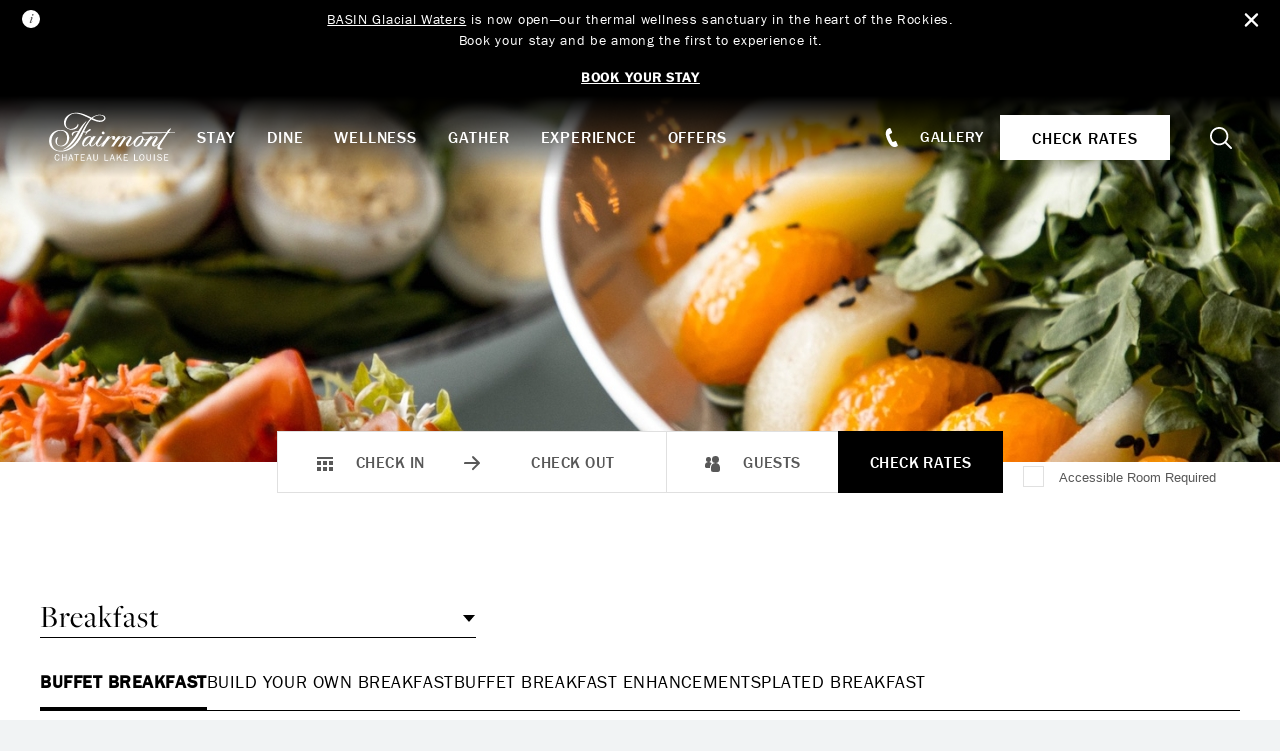

--- FILE ---
content_type: text/html; charset=UTF-8
request_url: https://www.chateau-lake-louise.com/banquet-menus/banquet-menu-builder/?menu=buffet-breakfast
body_size: 42125
content:

<!doctype html>
<html lang="en">

<head>
	<!-- OneTrust Cookies Consent Notice start for chateau-lake-louise.com -->

<script src="https://cdn.cookielaw.org/scripttemplates/otSDKStub.js"  type="text/javascript" charset="UTF-8" data-domain-script="018fba4b-1d29-7f3c-bd6f-041a290a5de7" ></script>
<script type="text/javascript">
function OptanonWrapper() { }
</script>
<!-- OneTrust Cookies Consent Notice end for chateau-lake-louise.com -->		<meta charset="utf-8">
	
			<!-- Google Tag Manager -->
		<script>
			var dataLayer = window.dataLayer = window.dataLayer || [];
			dataLayer.push({
				'pageContent': 'CLL',
				'pageLanguage': 'English',
				'hotelCountry': 'Canada',
				'hotelRegion': 'Americas',
				'pageType': 'CLL'
			});
			(function(w,d,s,l,i){
				w[l] = w[l] || [];
				w[l].push({'gtm.start': new Date().getTime(),event:'gtm.js'});
				var f=d.getElementsByTagName(s)[0],
					j=d.createElement(s),
					dl=l!='dataLayer'?'&l='+l:'';
				j.async=true;
				j.src= 'https://www.googletagmanager.com/gtm.js?id='+i+dl;f.parentNode.insertBefore(j,f);
			})(window,document,'script','dataLayer','GTM-TQ73');
		</script>
		<!-- End Google Tag Manager -->
								<script>
					(function (w, d, s, l, i) {
						w[l] = w[l] || [];
						w[l].push({'gtm.start': new Date().getTime(), event: 'gtm.js'});
						var f = d.getElementsByTagName(s)[0], j = d.createElement(s), dl = l != 'dataLayer' ? '&l=' + l : '';
						j.async = true;
						j.src = 'https://www.googletagmanager.com/gtm.js?id=' + i + dl;
						f.parentNode.insertBefore(j, f);
					})(window, document, 'script', 'dataLayer', 'GTM-TCFM3492');
				</script>
						
	

	<meta name="viewport" content="width=device-width, initial-scale=1"/>

		<link rel="apple-touch-icon" sizes="57x57" href="https://www.chateau-lake-louise.com/content/themes/base/assets/img/favicon/apple-icon-57x57.png">
	<link rel="apple-touch-icon" sizes="60x60" href="https://www.chateau-lake-louise.com/content/themes/base/assets/img/favicon/apple-icon-60x60.png">
	<link rel="apple-touch-icon" sizes="72x72" href="https://www.chateau-lake-louise.com/content/themes/base/assets/img/favicon/apple-icon-72x72.png">
	<link rel="apple-touch-icon" sizes="76x76" href="https://www.chateau-lake-louise.com/content/themes/base/assets/img/favicon/apple-icon-76x76.png">
	<link rel="apple-touch-icon" sizes="114x114" href="https://www.chateau-lake-louise.com/content/themes/base/assets/img/favicon/apple-icon-114x114.png">
	<link rel="apple-touch-icon" sizes="120x120" href="https://www.chateau-lake-louise.com/content/themes/base/assets/img/favicon/apple-icon-120x120.png">
	<link rel="apple-touch-icon" sizes="144x144" href="https://www.chateau-lake-louise.com/content/themes/base/assets/img/favicon/apple-icon-144x144.png">
	<link rel="apple-touch-icon" sizes="152x152" href="https://www.chateau-lake-louise.com/content/themes/base/assets/img/favicon/apple-icon-152x152.png">
	<link rel="apple-touch-icon" sizes="180x180" href="https://www.chateau-lake-louise.com/content/themes/base/assets/img/favicon/apple-icon-180x180.png">
	<link rel="icon" type="image/png" sizes="192x192"  href="https://www.chateau-lake-louise.com/content/themes/base/assets/img/favicon/android-icon-192x192.png">
	<link rel="icon" type="image/png" sizes="32x32" href="https://www.chateau-lake-louise.com/content/themes/base/assets/img/favicon/favicon-32x32.png">
	<link rel="icon" type="image/png" sizes="96x96" href="https://www.chateau-lake-louise.com/content/themes/base/assets/img/favicon/favicon-96x96.png">
	<link rel="icon" type="image/png" sizes="16x16" href="https://www.chateau-lake-louise.com/content/themes/base/assets/img/favicon/favicon-16x16.png">
	<link rel="manifest" href="https://www.chateau-lake-louise.com/content/themes/base/assets/img/favicon/manifest.json">
	<meta name="msapplication-TileColor" content="#ffffff">
	<meta name="msapplication-TileImage" content="https://www.chateau-lake-louise.com/content/themes/base/assets/img/favicon/ms-icon-144x144.png">
	<meta name="theme-color" content="#ffffff">

	<link rel="stylesheet" href="https://use.typekit.net/bow6zcm.css">

	
		
	
		<!-- All in One SEO Pro 4.9.3 - aioseo.com -->
		<link media="all" href="https://www.chateau-lake-louise.com/content/cache/autoptimize/css/autoptimize_4a489b61b6e7f038c585ab28bab117e7.css" rel="stylesheet"><title>Banquet Menu Builder - Fairmont Chateau Lake Louise</title>
	<meta name="description" content="All buffets are accompanied by a selection of chilled juices, freshly brewed coffee, decaffeinated coffee, and Lot 35 Signature Teas." />
	<meta name="robots" content="max-image-preview:large" />
	<link rel="canonical" href="https://www.chateau-lake-louise.com/banquet-menus/banquet-menu-builder/" />
	<meta name="generator" content="All in One SEO Pro (AIOSEO) 4.9.3" />

		<!-- Google Tag Manager - GMD -->
<script>(function(w,d,s,l,i){w[l]=w[l]||[];w[l].push({'gtm.start':
new Date().getTime(),event:'gtm.js'});var f=d.getElementsByTagName(s)[0],
j=d.createElement(s),dl=l!='dataLayer'?'&l='+l:'';j.async=true;j.src=
'https://www.googletagmanager.com/gtm.js?id='+i+dl;f.parentNode.insertBefore(j,f);
})(window,document,'script','dataLayer','GTM-WBRSWXL');</script>
<!-- End Google Tag Manager -->
		<meta property="og:locale" content="en_US" />
		<meta property="og:site_name" content="Chateau Lake Louise -" />
		<meta property="og:type" content="article" />
		<meta property="og:title" content="Banquet Menu Builder - Fairmont Chateau Lake Louise" />
		<meta property="og:description" content="All buffets are accompanied by a selection of chilled juices, freshly brewed coffee, decaffeinated coffee, and Lot 35 Signature Teas." />
		<meta property="og:url" content="https://www.chateau-lake-louise.com/banquet-menus/banquet-menu-builder/" />
		<meta property="og:image" content="https://www.chateau-lake-louise.com/content/uploads/2022/12/banquet-menu-overview-customizable-menu-1.jpg" />
		<meta property="og:image:secure_url" content="https://www.chateau-lake-louise.com/content/uploads/2022/12/banquet-menu-overview-customizable-menu-1.jpg" />
		<meta property="og:image:width" content="2200" />
		<meta property="og:image:height" content="1467" />
		<meta property="article:published_time" content="2022-12-08T14:10:07+00:00" />
		<meta property="article:modified_time" content="2023-11-09T19:28:34+00:00" />
		<meta property="article:publisher" content="https://www.facebook.com/FairmontChateauLakeLouise" />
		<meta name="twitter:card" content="summary_large_image" />
		<meta name="twitter:site" content="@FairmontCLL" />
		<meta name="twitter:title" content="Banquet Menu Builder - Fairmont Chateau Lake Louise" />
		<meta name="twitter:description" content="All buffets are accompanied by a selection of chilled juices, freshly brewed coffee, decaffeinated coffee, and Lot 35 Signature Teas." />
		<meta name="twitter:image" content="https://www.chateau-lake-louise.com/content/uploads/2022/12/banquet-menu-overview-customizable-menu-1.jpg" />
		<!-- All in One SEO Pro -->

<link rel='dns-prefetch' href='//www.google.com' />




























<script type="text/javascript" src="https://www.chateau-lake-louise.com/content/cache/autoptimize/js/autoptimize_single_a754af1015a259c31ecf9c2498fec25f.js?ver=6.8.3" id="redux-js-js"></script>
<script type="text/javascript" src="https://www.chateau-lake-louise.com/content/cache/autoptimize/js/autoptimize_single_7d4b6278d90a3d4d9f26a27a89da63fe.js?ver=6.8.3" id="jquery-js"></script>


























<link rel="https://api.w.org/" href="https://www.chateau-lake-louise.com/wp-json/" /><link rel="alternate" title="JSON" type="application/json" href="https://www.chateau-lake-louise.com/wp-json/wp/v2/pages/2056" /><link rel="alternate" title="oEmbed (JSON)" type="application/json+oembed" href="https://www.chateau-lake-louise.com/wp-json/oembed/1.0/embed?url=https%3A%2F%2Fwww.chateau-lake-louise.com%2Fbanquet-menus%2Fbanquet-menu-builder%2F" />
<link rel="alternate" title="oEmbed (XML)" type="text/xml+oembed" href="https://www.chateau-lake-louise.com/wp-json/oembed/1.0/embed?url=https%3A%2F%2Fwww.chateau-lake-louise.com%2Fbanquet-menus%2Fbanquet-menu-builder%2F&#038;format=xml" />

	<script>
		const reducer = (state = {}, action) => {
			return {
				'type': action.type,
				'payload': action.payload
			}
		}
		const store = Redux.createStore(reducer);
	</script>
</head>
<body class="wp-singular page-template-default page page-id-2056 page-child parent-pageid-2054 wp-theme-base">

	<!-- Google Tag Manager (noscript) -->
	<noscript><iframe src="https://www.googletagmanager.com/ns.html?id=GTM-TQ73" height="0" width="0" style="display:none;visibility:hidden"></iframe></noscript>
	<!-- End Google Tag Manager (noscript) -->

	<!-- Google Tag Manager (noscript) -->
		<noscript><iframe src="https://www.googletagmanager.com/ns.html?id=GTM-TCFM3492" height="0" width="0" style="display:none;visibility:hidden"></iframe></noscript>
	<!-- End Google Tag Manager (noscript) -->
	

<div class="site-wrap">


	

	<header id="header" class="header" data-has-hero="null">
		<a href="#main-content" class="sr-only sr-only-focusable">Skip to main content</a>

		
<section id="alert-bar" class="alert-bar">
	<div class="alert-bar__inner">
		<svg class="v-icon__svg v-icon__svg--information-circle" role="presentation"><use xlink:href="/content/themes/base/assets/img/icons/information-circle.svg?v=1672840491#information-circle"></use></svg>
		<div class="alert-bar__content wysiwyg">
			<p><a href="https://www.thebasin.com/?utm_source=microsite&amp;utm_medium=paid_referrer&amp;utm_campaign=basin_open&amp;utm_id=alertbar&amp;utm_content=bgw" target="_blank" rel="noopener">BASIN Glacial Waters</a> is now open—our thermal wellness sanctuary in the heart of the Rockies.<br data-start="252" data-end="255" />Book your stay and be among the first to experience it.</p>
<p><a href="https://www.chateau-lake-louise.com/offers/"><strong data-start="318" data-end="343">BOOK YOUR STAY</strong></a></p>
		</div>

		<button class="alert-bar__button alert-bar__button--close js-close-alert-bar close_link" aria-label="Close Alert Bar"><svg class="v-icon__svg v-icon__svg--close" role="presentation"><use xlink:href="/content/themes/base/assets/img/icons/close.svg?v=1672840491#close"></use></svg></button>
	</div>

	<input id="alert-last-updated" type="hidden" value="November 18, 2025 11:20 am"/>
</section>

<div class="banquet-menu-bar">

	<div class="banquet-menu-bar__your-menu">
		<svg class="v-icon__svg v-icon__svg--book-closed" role="presentation"><use xlink:href="/content/themes/base/assets/img/icons/book-closed.svg?v=1672840491#book-closed"></use></svg>		<button class="banquet-menu-bar__text-button js-toggle-banquet-menu-widget">Your Menu (<span class="banquet-menu-bar__num-items">0</span>)</button>
	</div>

	
<div class="banquet-menu-widget">
	<div class="banquet-menu-widget__inner">
		<div class="banquet-menu-widget__menus">
			<p class="banquet-menu-widget__title">Your Menu</p>

			<div class="banquet-menu-widget__menu-container">
							</div>
		</div>

		<p class="banquet-menu-widget__total">
			Total
			<span class="banquet-menu-widget__total-pipe">|</span>
			<span class="banquet-menu-widget__total-value">
				<span class="js-banquet-menu-widget-symbol">$</span><span class="js-banquet-menu-widget-total">0.00</span>
				<span class="js-banquet-menu-widget-currency">CAD</span>
			</span>
		</p>

		<div class="banquet-menu-widget__buttons">
							<a class="banquet-menu-widget__link-submit js-banquet-menu-widget-link-submit disabled" href="https://www.chateau-lake-louise.com/banquet-menus/banquet-menu-rfp/" target="_self">Submit RFP</a>
										<a class="banquet-menu-widget__text-link js-banquet-menu-widget-link-review" href="https://www.chateau-lake-louise.com/banquet-menus/banquet-menu-review/" target="_self">Review Menu</a>
								</div>

		<p class="banquet-menu-widget__price-estimate-note">* Prices are for estimates only and are subject to change.</p>
	</div>
</div>
</div>

				<div class="header-bar">
			<div class="header-bar__inner">
									<a class="header-bar__logo-link" href="https://www.chateau-lake-louise.com"  aria-label="homepage">
						<img class="header-bar__logo" src="https://www.chateau-lake-louise.com/content/themes/base/assets/img/fairmont-chateau-lake-louise-logo.svg" alt="Fairmont Chateau Lake Louise, Logo">
					</a>
																		<section class="search-header js-main-search">
						<div class="search-header__form-wrap">
							
<form role="search" method="get" class="search-form search-content__form"
      action="https://www.chateau-lake-louise.com/search/">
	<label>
					<span class="search-content__form--screen-reader sr-only">
						Search for:					</span>
	</label>
	<span class="search-content__form--icon"><svg class="v-icon__svg v-icon__svg--search" role="presentation"><use xlink:href="/content/themes/base/assets/img/icons/search.svg?v=1672840491#search"></use></svg></span>
	<input type="search" class="search-field search-content__form--input"
	       name="searchwp"
	       placeholder="Enter your keywords"
	       value=""
	       title="Search for:" />
	<input type="submit" class="search-submit search-content__form--submit"
	       value="Search" />
</form>
							<button class="search-header__form--close js-close-search link-btn" aria-label="Close Search">X Close</button>
						</div>
					</section>
				
								<nav class="header-bar__primary-nav" aria-label="Main Navigation">
					<ul id="menu-header-primary-nav" class="header-primary-nav__list"><li id="menu-item-160" class="menu-item menu-item-type-post_type menu-item-object-page menu-item-160 header-primary-nav__item">				<a  href="https://www.chateau-lake-louise.com/stay/" aria-expanded="false" role="button" aria-controls="mega-menu-185" class=" js-mega-menu-trigger">
						Stay					</a>
				
	<div id="mega-menu-185" class="mega-menu" data-menu-id="185">

					<ul class="mega-menu__list mega-menu__image-links">
									<li class="mega-menu__list-item">
						<a href="https://www.chateau-lake-louise.com/stay/guest-rooms/" class="mega-menu__link mega-menu__image-link" title="https://www.chateau-lake-louise.com/stay/guest-rooms/">
							

<picture class="mega-menu__picture basic-picture">
			<source media="(min-width: 0px)" data-srcset="https://www.chateau-lake-louise.com/content/uploads/2025/01/VQ2N-Fairmont-Lakeview-2-Queens-Q2C_2200x1467-270x180.jpg" srcset="[data-uri]">
	
	<img src="[data-uri]"
	     data-src="https://www.chateau-lake-louise.com/content/uploads/2025/01/VQ2N-Fairmont-Lakeview-2-Queens-Q2C_2200x1467.jpg"
	     alt="Fairmont Lakeview Room"
	     class="lazyload"
	     draggable="false"
	     style="object-position: 50%"
	>
</picture>Guest Rooms						</a>
					</li>
									<li class="mega-menu__list-item">
						<a href="https://www.chateau-lake-louise.com/stay/suites/" class="mega-menu__link mega-menu__image-link" title="https://www.chateau-lake-louise.com/stay/suites/">
							

<picture class="mega-menu__picture basic-picture">
			<source media="(min-width: 0px)" data-srcset="https://www.chateau-lake-louise.com/content/uploads/2025/01/JKN-Junior-Suite-Lakeview-King-SKD_2200x1467-270x180.jpg" srcset="[data-uri]">
	
	<img src="[data-uri]"
	     data-src="https://www.chateau-lake-louise.com/content/uploads/2025/01/JKN-Junior-Suite-Lakeview-King-SKD_2200x1467.jpg"
	     alt="Junior Suite Lakeview"
	     class="lazyload"
	     draggable="false"
	     style="object-position: 50%"
	>
</picture>Suites						</a>
					</li>
									<li class="mega-menu__list-item">
						<a href="https://www.chateau-lake-louise.com/stay/fairmont-gold/" class="mega-menu__link mega-menu__image-link" title="https://www.chateau-lake-louise.com/stay/fairmont-gold/">
							

<picture class="mega-menu__picture basic-picture">
			<source media="(min-width: 0px)" data-srcset="https://www.chateau-lake-louise.com/content/uploads/2022/10/homepage-fairmont-gold-270x180.jpg" srcset="[data-uri]">
	
	<img src="[data-uri]"
	     data-src="https://www.chateau-lake-louise.com/content/uploads/2022/10/homepage-fairmont-gold.jpg"
	     alt="fairmont gold bedroom with a little table with two chairs"
	     class="lazyload"
	     draggable="false"
	     style="object-position: 50%"
	>
</picture>Gold						</a>
					</li>
							</ul>
		
					<div class="mega-menu__content">
									<template id="modal-template">
		<section class="custom-modal" data-remodal-id="modal-venues">
			<div class="custom-modal__remodal-inner">
				<button class="custom-modal__remodal-close" data-remodal-action="close" aria-label="Close the Modal"><svg class="v-icon__svg v-icon__svg--close" role="presentation"><use xlink:href="/content/themes/base/assets/img/icons/close.svg?v=1672840491#close"></use></svg></button>

				<div class="custom-modal__wrapper">
					<iframe src=""></iframe>
				</div>
			</div>
		</section>
	</template>
	

	
	
			<a
				href="https://www.chateau-lake-louise.com/stay/"
				class="mega-menu__link mega-menu__link-top"
				title="Explore All Accommodations"			>
				
				Explore All Accommodations
				
			</a>
			
	
				<hr class="hr">

				<ul class="mega-menu__list mega-menu__text-links">
											<li class="mega-menu__list-item">
														

	
	
			<a
				href="https://www.chateau-lake-louise.com/stay/signature-collection/"
				class="mega-menu__link mega-menu__text-link"
				title="Signature Collection"			>
				
				Signature Collection
				
			</a>
			
							</li>
											<li class="mega-menu__list-item">
														

	
	
			<a
				href="https://www.chateau-lake-louise.com/stay/couples-getaway/"
				class="mega-menu__link mega-menu__text-link"
				title="Couples Getaway"			>
				
				Couples Getaway
				
			</a>
			
							</li>
											<li class="mega-menu__list-item">
														

	
	
			<a
				href="https://www.chateau-lake-louise.com/stay/family-travel/"
				class="mega-menu__link mega-menu__text-link"
				title="Family Travel"			>
				
				Family Travel
				
			</a>
			
							</li>
											<li class="mega-menu__list-item">
														

	
	
			<a
				href="https://www.chateau-lake-louise.com/stay/pet-friendly/"
				class="mega-menu__link mega-menu__text-link"
				title="Pet-Friendly"			>
				
				Pet-Friendly
				
			</a>
			
							</li>
											<li class="mega-menu__list-item">
														

	
	
			<a
				href="https://www.chateau-lake-louise.com/stay/accessibility/"
				class="mega-menu__link mega-menu__text-link"
				title="Accessibility"			>
				
				Accessibility
				
			</a>
			
							</li>
											<li class="mega-menu__list-item">
														

	
	
			<a
				href="https://www.chateau-lake-louise.com/stay/guest-services/"
				class="mega-menu__link mega-menu__text-link"
				title="Guest Services"			>
				
				Guest Services
				
			</a>
			
							</li>
											<li class="mega-menu__list-item">
														

	
	
			<a
				href="https://www.chateau-lake-louise.com/offers/?category=stay"
				class="mega-menu__link mega-menu__text-link"
				title="View Offers"			>
				
				View Offers
				
			</a>
			
							</li>
											<li class="mega-menu__list-item">
														

	
	
			<a
				href="https://www.chateau-lake-louise.com/stay/renovations-update/"
				class="mega-menu__link mega-menu__text-link"
				title="Renovations Update"			>
				
				Renovations Update
				
			</a>
			
							</li>
									</ul>
			</div>
			</div>
</li>
<li id="menu-item-163" class="menu-item menu-item-type-post_type menu-item-object-page menu-item-163 header-primary-nav__item">				<a  href="https://www.chateau-lake-louise.com/dine/" aria-expanded="false" role="button" aria-controls="mega-menu-187" class=" js-mega-menu-trigger">
						Dine					</a>
				
	<div id="mega-menu-187" class="mega-menu" data-menu-id="187">

					<ul class="mega-menu__list mega-menu__image-links">
									<li class="mega-menu__list-item">
						<a href="https://www.chateau-lake-louise.com/dine/?category=restaurants" class="mega-menu__link mega-menu__image-link" title="https://www.chateau-lake-louise.com/dine/">
							

<picture class="mega-menu__picture basic-picture">
			<source media="(min-width: 0px)" data-srcset="https://www.chateau-lake-louise.com/content/uploads/2022/11/dine-fairview-bara-gallery-270x180.jpg" srcset="[data-uri]">
	
	<img src="[data-uri]"
	     data-src="https://www.chateau-lake-louise.com/content/uploads/2022/11/dine-fairview-bara-gallery.jpg"
	     alt="couple looking out the window while eating dinner"
	     class="lazyload"
	     draggable="false"
	     style="object-position: 50%"
	>
</picture>Restaurants						</a>
					</li>
									<li class="mega-menu__list-item">
						<a href="https://www.chateau-lake-louise.com/dine/?category=bars-lounges" class="mega-menu__link mega-menu__image-link" title="https://www.chateau-lake-louise.com/dine/">
							

<picture class="mega-menu__picture basic-picture">
			<source media="(min-width: 0px)" data-srcset="https://www.chateau-lake-louise.com/content/uploads/2022/03/FairmontCLL-FBBrandShoot-April2025-674-270x180.jpg" srcset="[data-uri]">
	
	<img src="[data-uri]"
	     data-src="https://www.chateau-lake-louise.com/content/uploads/2022/03/FairmontCLL-FBBrandShoot-April2025-674.jpg"
	     alt="Cocktail in Lounge"
	     class="lazyload"
	     draggable="false"
	     style="object-position: 50%"
	>
</picture>Bars & Lounges						</a>
					</li>
									<li class="mega-menu__list-item">
						<a href="https://www.chateau-lake-louise.com/dine/?category=unique-experiences" class="mega-menu__link mega-menu__image-link" title="https://www.chateau-lake-louise.com/dine/">
							

<picture class="mega-menu__picture basic-picture">
			<source media="(min-width: 0px)" data-srcset="https://www.chateau-lake-louise.com/content/uploads/2022/11/dine-afternoon-tea-gallery4-270x180.jpg" srcset="[data-uri]">
	
	<img src="[data-uri]"
	     data-src="https://www.chateau-lake-louise.com/content/uploads/2022/11/dine-afternoon-tea-gallery4.jpg"
	     alt="three plates of small desserts"
	     class="lazyload"
	     draggable="false"
	     style="object-position: 50%"
	>
</picture>Unique Experiences						</a>
					</li>
							</ul>
		
					<div class="mega-menu__content">
								

	
	
			<a
				href="https://www.chateau-lake-louise.com/dine/"
				class="mega-menu__link mega-menu__link-top"
				title="Dine at Chateau Lake Louise"			>
				
				Dine at Chateau Lake Louise
				
			</a>
			
	
				<hr class="hr">

				<ul class="mega-menu__list mega-menu__text-links">
											<li class="mega-menu__list-item">
														

	
	
			<a
				href="https://www.chateau-lake-louise.com/dine/in-room-dining/"
				class="mega-menu__link mega-menu__text-link"
				title="In-Room Dining"			>
				
				In-Room Dining
				
			</a>
			
							</li>
											<li class="mega-menu__list-item">
														

	
	
			<a
				href="https://www.chateau-lake-louise.com/dine/afternoon-tea/"
				class="mega-menu__link mega-menu__text-link"
				title="Afternoon Tea"			>
				
				Afternoon Tea
				
			</a>
			
							</li>
											<li class="mega-menu__list-item">
														

	
	
			<a
				href="https://www.chateau-lake-louise.com/offers/?category=dine"
				class="mega-menu__link mega-menu__text-link"
				title="Dine Offers"			>
				
				Dine Offers
				
			</a>
			
							</li>
									</ul>
			</div>
			</div>
</li>
<li id="menu-item-161" class="menu-item menu-item-type-post_type menu-item-object-page menu-item-161 header-primary-nav__item">				<a  href="https://www.chateau-lake-louise.com/wellness/" aria-expanded="false" role="button" aria-controls="mega-menu-186" class=" js-mega-menu-trigger">
						Wellness					</a>
				
	<div id="mega-menu-186" class="mega-menu" data-menu-id="186">

					<ul class="mega-menu__list mega-menu__image-links">
									<li class="mega-menu__list-item">
						<a href="https://www.chateau-lake-louise.com/wellness/spa/" class="mega-menu__link mega-menu__image-link" title="https://www.chateau-lake-louise.com/wellness/spa/">
							

<picture class="mega-menu__picture basic-picture">
			<source media="(min-width: 0px)" data-srcset="https://www.chateau-lake-louise.com/content/uploads/2024/07/CLL_Lifestyle_Spa_Treatment_Microsite_2200x1467-270x180.jpg" srcset="[data-uri]">
	
	<img src="[data-uri]"
	     data-src="https://www.chateau-lake-louise.com/content/uploads/2024/07/CLL_Lifestyle_Spa_Treatment_Microsite_2200x1467.jpg"
	     alt=""
	     class="lazyload"
	     draggable="false"
	     style="object-position: 50%"
	>
</picture>Fairmont Spa						</a>
					</li>
									<li class="mega-menu__list-item">
						<a href="https://www.chateau-lake-louise.com/wellness/resort-pool/" class="mega-menu__link mega-menu__image-link" title="https://www.chateau-lake-louise.com/wellness/resort-pool/">
							

<picture class="mega-menu__picture basic-picture">
			<source media="(min-width: 0px)" data-srcset="https://www.chateau-lake-louise.com/content/uploads/2022/11/fitness-movement-health-club-facilities-270x180.jpg" srcset="[data-uri]">
	
	<img src="[data-uri]"
	     data-src="https://www.chateau-lake-louise.com/content/uploads/2022/11/fitness-movement-health-club-facilities.jpg"
	     alt="indoor pool and hottub"
	     class="lazyload"
	     draggable="false"
	     style="object-position: 50%"
	>
</picture>Resort Pool						</a>
					</li>
									<li class="mega-menu__list-item">
						<a href="https://www.chateau-lake-louise.com/wellness/basin-glacial-waters/" class="mega-menu__link mega-menu__image-link" title="https://www.chateau-lake-louise.com/wellness/basin-glacial-waters/">
							

<picture class="mega-menu__picture basic-picture">
			<source media="(min-width: 0px)" data-srcset="https://www.chateau-lake-louise.com/content/uploads/2025/09/BASIN-Glacial-Waters-Vitality-Pool-Vertical_2200x1467-270x180.jpg" srcset="[data-uri]">
	
	<img src="[data-uri]"
	     data-src="https://www.chateau-lake-louise.com/content/uploads/2025/09/BASIN-Glacial-Waters-Vitality-Pool-Vertical_2200x1467.jpg"
	     alt="Vitality Pool | BASIN Glacial Waters"
	     class="lazyload"
	     draggable="false"
	     style="object-position: 50%"
	>
</picture>Basin Glacial Waters						</a>
					</li>
							</ul>
		
					<div class="mega-menu__content">
								

	
	
			<a
				href="https://www.chateau-lake-louise.com/wellness/"
				class="mega-menu__link mega-menu__link-top"
				title="Wellness at Chateau Lake Louise"			>
				
				Wellness at Chateau Lake Louise
				
			</a>
			
	
				<hr class="hr">

				<ul class="mega-menu__list mega-menu__text-links">
											<li class="mega-menu__list-item">
														

	
	
			<a
				href="https://www.chateau-lake-louise.com/wellness/spa/spa-menu/"
				class="mega-menu__link mega-menu__text-link"
				title="Spa Menu"			>
				
				Spa Menu
				
			</a>
			
							</li>
											<li class="mega-menu__list-item">
														

	
	
			<a
				href="https://na.spatime.com/fcll010/12085729/home"
				class="mega-menu__link mega-menu__text-link"
				title="Book A Treatment"target="_blank" rel="noopener"			>
				
				Book A Treatment
				
			</a>
			
							</li>
											<li class="mega-menu__list-item">
														

	
	
			<a
				href="https://www.chateau-lake-louise.com/wellness/fitness-movement/"
				class="mega-menu__link mega-menu__text-link"
				title="Fitness & Movement "			>
				
				Fitness & Movement 
				
			</a>
			
							</li>
											<li class="mega-menu__list-item">
														

	
	
			<a
				href="https://www.chateau-lake-louise.com/offers/?category=spa-wellness"
				class="mega-menu__link mega-menu__text-link"
				title="Wellness Offers"			>
				
				Wellness Offers
				
			</a>
			
							</li>
											<li class="mega-menu__list-item">
														

						</li>
									</ul>
			</div>
			</div>
</li>
<li id="menu-item-164" class="menu-item menu-item-type-post_type menu-item-object-page menu-item-164 header-primary-nav__item">				<a  href="https://www.chateau-lake-louise.com/gather/" aria-expanded="false" role="button" aria-controls="mega-menu-188" class=" js-mega-menu-trigger">
						Gather					</a>
				
	<div id="mega-menu-188" class="mega-menu" data-menu-id="188">

					<ul class="mega-menu__list mega-menu__image-links">
									<li class="mega-menu__list-item">
						<a href="https://www.chateau-lake-louise.com/gather/weddings/" class="mega-menu__link mega-menu__image-link" title="https://www.chateau-lake-louise.com/gather/weddings/">
							

<picture class="mega-menu__picture basic-picture">
			<source media="(min-width: 0px)" data-srcset="https://www.chateau-lake-louise.com/content/uploads/2022/11/gather-weddings-madison-paige-270x180.jpg" srcset="[data-uri]">
	
	<img src="[data-uri]"
	     data-src="https://www.chateau-lake-louise.com/content/uploads/2022/11/gather-weddings-madison-paige.jpg"
	     alt="A large banquet hall at Chateau Lake Louise"
	     class="lazyload"
	     draggable="false"
	     style="object-position: 50%"
	>
</picture>Weddings						</a>
					</li>
									<li class="mega-menu__list-item">
						<a href="https://www.chateau-lake-louise.com/gather/social-events/" class="mega-menu__link mega-menu__image-link" title="https://www.chateau-lake-louise.com/gather/social-events/">
							

<picture class="mega-menu__picture basic-picture">
			<source media="(min-width: 0px)" data-srcset="https://www.chateau-lake-louise.com/content/uploads/2022/11/gather-social-events-270x180.jpg" srcset="[data-uri]">
	
	<img src="[data-uri]"
	     data-src="https://www.chateau-lake-louise.com/content/uploads/2022/11/gather-social-events.jpg"
	     alt="The interior of Fairmont Chateau Lake Louise social spaces"
	     class="lazyload"
	     draggable="false"
	     style="object-position: 50%"
	>
</picture>Social Events						</a>
					</li>
									<li class="mega-menu__list-item">
						<a href="https://www.chateau-lake-louise.com/gather/meetings/" class="mega-menu__link mega-menu__image-link" title="https://www.chateau-lake-louise.com/gather/meetings/">
							

<picture class="mega-menu__picture basic-picture">
			<source media="(min-width: 0px)" data-srcset="https://www.chateau-lake-louise.com/content/uploads/2022/11/gather-meetings-270x180.jpg" srcset="[data-uri]">
	
	<img src="[data-uri]"
	     data-src="https://www.chateau-lake-louise.com/content/uploads/2022/11/gather-meetings.jpg"
	     alt="A meeting room at Fairmont Chateau Lake Louise"
	     class="lazyload"
	     draggable="false"
	     style="object-position: 50%"
	>
</picture>Meetings						</a>
					</li>
							</ul>
		
					<div class="mega-menu__content">
								

	
	
			<a
				href="https://www.chateau-lake-louise.com/gather/"
				class="mega-menu__link mega-menu__link-top"
				title="Gather With Us"			>
				
				Gather With Us
				
			</a>
			
	
				<hr class="hr">

				<ul class="mega-menu__list mega-menu__text-links">
											<li class="mega-menu__list-item">
														

	
	
			<a
				href="https://www.chateau-lake-louise.com/gather/venues/"
				class="mega-menu__link mega-menu__text-link"
				title="Our Venues"			>
				
				Our Venues
				
			</a>
			
							</li>
											<li class="mega-menu__list-item">
														

	
	
			<a
				href="https://www.chateau-lake-louise.com/banquet-menus/"
				class="mega-menu__link mega-menu__text-link"
				title="Banquet Menus"			>
				
				Banquet Menus
				
			</a>
			
							</li>
											<li class="mega-menu__list-item">
														

	
	
			<a
				href="https://www.chateau-lake-louise.com/gather/events-team/"
				class="mega-menu__link mega-menu__text-link"
				title="Events Team"			>
				
				Events Team
				
			</a>
			
							</li>
									</ul>
			</div>
			</div>
</li>
<li id="menu-item-162" class="menu-item menu-item-type-post_type menu-item-object-page menu-item-162 header-primary-nav__item">				<a  href="https://www.chateau-lake-louise.com/experience/" aria-expanded="false" role="button" aria-controls="mega-menu-189" class=" js-mega-menu-trigger">
						Experience					</a>
				
	<div id="mega-menu-189" class="mega-menu" data-menu-id="189">

					<ul class="mega-menu__list mega-menu__image-links">
									<li class="mega-menu__list-item">
						<a href="https://www.chateau-lake-louise.com/experience/holidays-special-events/festive-celebrations/" class="mega-menu__link mega-menu__image-link" title="https://www.chateau-lake-louise.com/experience/holidays-special-events/festive-celebrations/">
							

<picture class="mega-menu__picture basic-picture">
			<source media="(min-width: 0px)" data-srcset="https://www.chateau-lake-louise.com/content/uploads/2024/09/Festive_Santa_LobbyStairs_Horz-270x180.jpg" srcset="[data-uri]">
	
	<img src="[data-uri]"
	     data-src="https://www.chateau-lake-louise.com/content/uploads/2024/09/Festive_Santa_LobbyStairs_Horz.jpg"
	     alt="Unwrap festive celebrations in Lake Louise"
	     class="lazyload"
	     draggable="false"
	     style="object-position: 50%"
	>
</picture>Christmas						</a>
					</li>
									<li class="mega-menu__list-item">
						<a href="https://www.chateau-lake-louise.com/experience/ski/" class="mega-menu__link mega-menu__image-link" title="https://www.chateau-lake-louise.com/experience/ski/">
							

<picture class="mega-menu__picture basic-picture">
			<source media="(min-width: 0px)" data-srcset="https://www.chateau-lake-louise.com/content/uploads/2022/11/map-ski-sunshine-village-reuben-krabb-270x180.jpg" srcset="[data-uri]">
	
	<img src="[data-uri]"
	     data-src="https://www.chateau-lake-louise.com/content/uploads/2022/11/map-ski-sunshine-village-reuben-krabb.jpg"
	     alt="A couple skiing with mountains in the background"
	     class="lazyload"
	     draggable="false"
	     style="object-position: 50%"
	>
</picture>Ski						</a>
					</li>
									<li class="mega-menu__list-item">
						<a href="https://www.chateau-lake-louise.com/experience/activities/" class="mega-menu__link mega-menu__image-link" title="https://www.chateau-lake-louise.com/experience/activities/">
							

<picture class="mega-menu__picture basic-picture">
			<source media="(min-width: 0px)" data-srcset="https://www.chateau-lake-louise.com/content/uploads/2022/11/events-voyageur-canoe-experience-270x180.jpg" srcset="[data-uri]">
	
	<img src="[data-uri]"
	     data-src="https://www.chateau-lake-louise.com/content/uploads/2022/11/events-voyageur-canoe-experience.jpg"
	     alt="Scenic panoramic view of the turquoise waters of Lake Louise in Banff National Park, Canada during Canada Day."
	     class="lazyload"
	     draggable="false"
	     style="object-position: 50%"
	>
</picture>Activities						</a>
					</li>
							</ul>
		
					<div class="mega-menu__content">
								

	
	
			<a
				href="https://www.chateau-lake-louise.com/experience/"
				class="mega-menu__link mega-menu__link-top"
				title="Activities & Events"			>
				
				Activities & Events
				
			</a>
			
	
				<hr class="hr">

				<ul class="mega-menu__list mega-menu__text-links">
											<li class="mega-menu__list-item">
														

	
	
			<a
				href="https://www.chateau-lake-louise.com/experience/the-boathouse/"
				class="mega-menu__link mega-menu__text-link"
				title="The Boathouse"			>
				
				The Boathouse
				
			</a>
			
							</li>
											<li class="mega-menu__list-item">
														

	
	
			<a
				href="https://www.chateau-lake-louise.com/experience/seasonal-activity-guide/"
				class="mega-menu__link mega-menu__text-link"
				title="Seasonal Activity Guide"			>
				
				Seasonal Activity Guide
				
			</a>
			
							</li>
											<li class="mega-menu__list-item">
														

	
	
			<a
				href="https://www.chateau-lake-louise.com/experience/mountain-adventure-program/"
				class="mega-menu__link mega-menu__text-link"
				title="Mountain Adventure Guide"			>
				
				Mountain Adventure Guide
				
			</a>
			
							</li>
											<li class="mega-menu__list-item">
														

	
	
			<a
				href="https://www.chateau-lake-louise.com/experience/events-calendar/"
				class="mega-menu__link mega-menu__text-link"
				title="Event Calendar"			>
				
				Event Calendar
				
			</a>
			
							</li>
									</ul>
			</div>
			</div>
</li>
<li id="menu-item-2053" class="menu-item menu-item-type-post_type menu-item-object-page menu-item-2053 header-primary-nav__item">				<a  href="https://www.chateau-lake-louise.com/offers/" aria-expanded="false" role="button" aria-controls="mega-menu-2036" class=" js-mega-menu-trigger">
						Offers					</a>
				
	<div id="mega-menu-2036" class="mega-menu" data-menu-id="2036">

					<ul class="mega-menu__list mega-menu__image-links">
									<li class="mega-menu__list-item">
						<a href="https://www.chateau-lake-louise.com/offers/?category=best-resort-offers" class="mega-menu__link mega-menu__image-link" title="https://www.chateau-lake-louise.com/offers/">
							

<picture class="mega-menu__picture basic-picture">
			<source media="(min-width: 0px)" data-srcset="https://www.chateau-lake-louise.com/content/uploads/2023/05/resort-offers-summer-270x180.jpg" srcset="[data-uri]">
	
	<img src="[data-uri]"
	     data-src="https://www.chateau-lake-louise.com/content/uploads/2023/05/resort-offers-summer.jpg"
	     alt="girl stands on hotel balcony overlooking Lake Louise"
	     class="lazyload"
	     draggable="false"
	     style="object-position: 50%"
	>
</picture>Best Resort Offers						</a>
					</li>
									<li class="mega-menu__list-item">
						<a href="https://www.chateau-lake-louise.com/offers/?category=seasonal-offers" class="mega-menu__link mega-menu__image-link" title="https://www.chateau-lake-louise.com/offers/">
							

<picture class="mega-menu__picture basic-picture">
			<source media="(min-width: 0px)" data-srcset="https://www.chateau-lake-louise.com/content/uploads/2022/12/experience-seasonal-activity-guide-summer-offers-270x180.jpg" srcset="[data-uri]">
	
	<img src="[data-uri]"
	     data-src="https://www.chateau-lake-louise.com/content/uploads/2022/12/experience-seasonal-activity-guide-summer-offers.jpg"
	     alt="couple stand beside lake and mountains in the background"
	     class="lazyload"
	     draggable="false"
	     style="object-position: 50%"
	>
</picture>Seasonal Offers						</a>
					</li>
									<li class="mega-menu__list-item">
						<a href="https://www.chateau-lake-louise.com/offers/?category=holidays-events" class="mega-menu__link mega-menu__image-link" title="https://www.chateau-lake-louise.com/offers/">
							

<picture class="mega-menu__picture basic-picture">
			<source media="(min-width: 0px)" data-srcset="https://www.chateau-lake-louise.com/content/uploads/2022/12/experience-seasonal-activity-guide-overview-holiday-and-special-events-card-270x180.jpg" srcset="[data-uri]">
	
	<img src="[data-uri]"
	     data-src="https://www.chateau-lake-louise.com/content/uploads/2022/12/experience-seasonal-activity-guide-overview-holiday-and-special-events-card.jpg"
	     alt="santa holding red bag walks up stairs"
	     class="lazyload"
	     draggable="false"
	     style="object-position: 50%"
	>
</picture>Holidays & Events						</a>
					</li>
							</ul>
		
					<div class="mega-menu__content">
								

	
	
			<a
				href="https://www.chateau-lake-louise.com/offers/"
				class="mega-menu__link mega-menu__link-top"
				title="View All Offers"			>
				
				View All Offers
				
			</a>
			
	
				<hr class="hr">

				<ul class="mega-menu__list mega-menu__text-links">
											<li class="mega-menu__list-item">
														

	
	
			<a
				href="https://www.chateau-lake-louise.com/offers/?category=spa-wellness"
				class="mega-menu__link mega-menu__text-link"
				title="Spa & Wellness"			>
				
				Spa & Wellness
				
			</a>
			
							</li>
											<li class="mega-menu__list-item">
														

	
	
			<a
				href="https://www.chateau-lake-louise.com/offers/?category=dine"
				class="mega-menu__link mega-menu__text-link"
				title="Dine"			>
				
				Dine
				
			</a>
			
							</li>
									</ul>
			</div>
			</div>
</li>
</ul>				</nav>
			</div>

			<div class="header-bar__inner">
									<a class="slide-nav__call" href="tel:14035223511"><svg class="v-icon__svg v-icon__svg--phone" role="presentation"><use xlink:href="/content/themes/base/assets/img/icons/phone.svg?v=1672840491#phone"></use></svg><span
								class="phone-number">1  403  522 3511</span></a>
				
				<nav class="header-bar__secondary-nav"><ul id="menu-header-secondary-nav" class="header-secondary-nav__list"><li id="menu-item-159" class="menu-item menu-item-type-post_type menu-item-object-page menu-item-159 header-secondary-nav__item"><a href="https://www.chateau-lake-louise.com/gallery/">Gallery</a></li>
</ul></nav>
				

								

<button class="mobile-menu-toggle js-mobile-menu-toggle" aria-expanded="false" aria-label="Mobile Menu Toggle">
	<span class="mobile-menu-toggle__hamburger">
		<span class="mobile-menu-toggle__hamburger-lines"></span>
		<span class="mobile-menu-toggle__hamburger-lines"></span>
		<span class="mobile-menu-toggle__hamburger-lines"></span>
		<span class="mobile-menu-toggle__hamburger-lines"></span>
	</span>
</button>


<nav id="slide-nav" class="slide-nav" aria-hidden="true" aria-label="Main Mobile Navigation">
	<div class="slide-nav__inner">
		<div class="slide-nav__header">
							<img class="slide-nav__logo" src="https://www.chateau-lake-louise.com/content/themes/base/assets/img/fairmont-chateau-lake-louise-logo.svg" alt="Fairmont Chateau Lake Louise, Logo">
			
							<a class="slide-nav__call" href="tel:14035223511"><svg class="v-icon__svg v-icon__svg--phone" role="presentation"><use xlink:href="/content/themes/base/assets/img/icons/phone.svg?v=1672840491#phone"></use></svg><span class="phone-number">1  403  522 3511</span></a>
			
			<button class="mobile-menu-toggle mobile-menu-toggle--on-nav mobile-menu-toggle--open js-mobile-menu-toggle">
				<span class="mobile-menu-toggle__hamburger">
					<span class="mobile-menu-toggle__hamburger-lines"></span>
					<span class="mobile-menu-toggle__hamburger-lines"></span>
					<span class="mobile-menu-toggle__hamburger-lines"></span>
					<span class="mobile-menu-toggle__hamburger-lines"></span>
				</span>
			</button>
		</div>

		<hr class="slide-nav__hr hr">

		<div class="slide-nav__menus">
			<div class="shadow shadow--top"></div>
			<div class="shadow shadow--bottom"></div>

			<div class="slide-nav__menus-inner js-slide-nav-menus">
				<ul id="menu-header-primary-nav-1" class="slide-nav__list js-slide-nav-list"><li class="menu-item menu-item-type-post_type menu-item-object-page menu-item-160 slide-nav__item">			<button class="slide-nav__submenu-btn js-slide-nav-submenu-btn" aria-expanded="false" aria-label="Open Stay menu">
				<span class="">Stay</span> <svg class="v-icon__svg v-icon__svg--arrow" role="presentation"><use xlink:href="/content/themes/base/assets/img/icons/arrow.svg?v=1672840491#arrow"></use></svg>			</button>

			<div class="slide-nav__submenu js-slide-nav-submenu">
				<div class="shadow shadow--top"></div>
				<div class="shadow shadow--bottom"></div>

				<div class="slide-nav__submenu-inner">
					<button class="slide-nav__submenu-back-btn js-slide-nav-submenu-back-btn"><svg class="v-icon__svg v-icon__svg--arrow" role="presentation"><use xlink:href="/content/themes/base/assets/img/icons/arrow.svg?v=1672840491#arrow"></use></svg> Main Menu</button>

					<p class="slide-nav__submenu-title">Stay</p>

					<ul class="slide-nav__submenu-list">
						<li class="slide-nav__submenu-item">
							<a href="https://www.chateau-lake-louise.com/stay/" class="slide-nav__link" title="Explore All Accommodations">Explore All Accommodations</a>
						</li>
														<li class="slide-nav__submenu-item">
									<a href="https://www.chateau-lake-louise.com/stay/guest-rooms/" class="slide-nav__link" title="Guest Rooms">
										Guest Rooms									</a>
								</li>
																<li class="slide-nav__submenu-item">
									<a href="https://www.chateau-lake-louise.com/stay/suites/" class="slide-nav__link" title="Suites">
										Suites									</a>
								</li>
																<li class="slide-nav__submenu-item">
									<a href="https://www.chateau-lake-louise.com/stay/fairmont-gold/" class="slide-nav__link" title="Fairmont Gold">
										Gold									</a>
								</li>
																	<li class="slide-nav__submenu-item">
										<a href="https://www.chateau-lake-louise.com/stay/signature-collection/" class="slide-nav__link" title="Signature Collection">Signature Collection</a>
									</li>
																		<li class="slide-nav__submenu-item">
										<a href="https://www.chateau-lake-louise.com/stay/couples-getaway/" class="slide-nav__link" title="Couples Getaway">Couples Getaway</a>
									</li>
																		<li class="slide-nav__submenu-item">
										<a href="https://www.chateau-lake-louise.com/stay/family-travel/" class="slide-nav__link" title="Family Travel">Family Travel</a>
									</li>
																		<li class="slide-nav__submenu-item">
										<a href="https://www.chateau-lake-louise.com/stay/pet-friendly/" class="slide-nav__link" title="Pet-Friendly">Pet-Friendly</a>
									</li>
																		<li class="slide-nav__submenu-item">
										<a href="https://www.chateau-lake-louise.com/stay/accessibility/" class="slide-nav__link" title="Accessibility">Accessibility</a>
									</li>
																		<li class="slide-nav__submenu-item">
										<a href="https://www.chateau-lake-louise.com/stay/guest-services/" class="slide-nav__link" title="Guest Services">Guest Services</a>
									</li>
																		<li class="slide-nav__submenu-item">
										<a href="https://www.chateau-lake-louise.com/offers/?category=stay" class="slide-nav__link" title="View Offers">View Offers</a>
									</li>
																		<li class="slide-nav__submenu-item">
										<a href="https://www.chateau-lake-louise.com/stay/renovations-update/" class="slide-nav__link" title="Renovations Update">Renovations Update</a>
									</li>
														</ul>
				</div>
			</div>
		</li>
<li class="menu-item menu-item-type-post_type menu-item-object-page menu-item-163 slide-nav__item">			<button class="slide-nav__submenu-btn js-slide-nav-submenu-btn" aria-expanded="false" aria-label="Open Dine menu">
				<span class="">Dine</span> <svg class="v-icon__svg v-icon__svg--arrow" role="presentation"><use xlink:href="/content/themes/base/assets/img/icons/arrow.svg?v=1672840491#arrow"></use></svg>			</button>

			<div class="slide-nav__submenu js-slide-nav-submenu">
				<div class="shadow shadow--top"></div>
				<div class="shadow shadow--bottom"></div>

				<div class="slide-nav__submenu-inner">
					<button class="slide-nav__submenu-back-btn js-slide-nav-submenu-back-btn"><svg class="v-icon__svg v-icon__svg--arrow" role="presentation"><use xlink:href="/content/themes/base/assets/img/icons/arrow.svg?v=1672840491#arrow"></use></svg> Main Menu</button>

					<p class="slide-nav__submenu-title">Dine</p>

					<ul class="slide-nav__submenu-list">
						<li class="slide-nav__submenu-item">
							<a href="https://www.chateau-lake-louise.com/dine/" class="slide-nav__link" title="Dine at Chateau Lake Louise">Dine at Chateau Lake Louise</a>
						</li>
														<li class="slide-nav__submenu-item">
									<a href="https://www.chateau-lake-louise.com/dine/?category=restaurants" class="slide-nav__link" title="Dine">
										Restaurants									</a>
								</li>
																<li class="slide-nav__submenu-item">
									<a href="https://www.chateau-lake-louise.com/dine/?category=bars-lounges" class="slide-nav__link" title="Dine">
										Bars & Lounges									</a>
								</li>
																<li class="slide-nav__submenu-item">
									<a href="https://www.chateau-lake-louise.com/dine/?category=unique-experiences" class="slide-nav__link" title="Dine">
										Unique Experiences									</a>
								</li>
																	<li class="slide-nav__submenu-item">
										<a href="https://www.chateau-lake-louise.com/dine/in-room-dining/" class="slide-nav__link" title="In-Room Dining">In-Room Dining</a>
									</li>
																		<li class="slide-nav__submenu-item">
										<a href="https://www.chateau-lake-louise.com/dine/afternoon-tea/" class="slide-nav__link" title="Afternoon Tea">Afternoon Tea</a>
									</li>
																		<li class="slide-nav__submenu-item">
										<a href="https://www.chateau-lake-louise.com/offers/?category=dine" class="slide-nav__link" title="Dine Offers">Dine Offers</a>
									</li>
														</ul>
				</div>
			</div>
		</li>
<li class="menu-item menu-item-type-post_type menu-item-object-page menu-item-161 slide-nav__item">			<button class="slide-nav__submenu-btn js-slide-nav-submenu-btn" aria-expanded="false" aria-label="Open Wellness menu">
				<span class="">Wellness</span> <svg class="v-icon__svg v-icon__svg--arrow" role="presentation"><use xlink:href="/content/themes/base/assets/img/icons/arrow.svg?v=1672840491#arrow"></use></svg>			</button>

			<div class="slide-nav__submenu js-slide-nav-submenu">
				<div class="shadow shadow--top"></div>
				<div class="shadow shadow--bottom"></div>

				<div class="slide-nav__submenu-inner">
					<button class="slide-nav__submenu-back-btn js-slide-nav-submenu-back-btn"><svg class="v-icon__svg v-icon__svg--arrow" role="presentation"><use xlink:href="/content/themes/base/assets/img/icons/arrow.svg?v=1672840491#arrow"></use></svg> Main Menu</button>

					<p class="slide-nav__submenu-title">Wellness</p>

					<ul class="slide-nav__submenu-list">
						<li class="slide-nav__submenu-item">
							<a href="https://www.chateau-lake-louise.com/wellness/" class="slide-nav__link" title="Wellness at Chateau Lake Louise">Wellness at Chateau Lake Louise</a>
						</li>
														<li class="slide-nav__submenu-item">
									<a href="https://www.chateau-lake-louise.com/wellness/spa/" class="slide-nav__link" title="Spa">
										Fairmont Spa									</a>
								</li>
																<li class="slide-nav__submenu-item">
									<a href="https://www.chateau-lake-louise.com/wellness/resort-pool/" class="slide-nav__link" title="Resort Pool">
										Resort Pool									</a>
								</li>
																<li class="slide-nav__submenu-item">
									<a href="https://www.chateau-lake-louise.com/wellness/basin-glacial-waters/" class="slide-nav__link" title="Basin Glacial Waters">
										Basin Glacial Waters									</a>
								</li>
																	<li class="slide-nav__submenu-item">
										<a href="https://www.chateau-lake-louise.com/wellness/spa/spa-menu/" class="slide-nav__link" title="Spa Menu">Spa Menu</a>
									</li>
																		<li class="slide-nav__submenu-item">
										<a href="https://na.spatime.com/fcll010/12085729/home" class="slide-nav__link" title="Book A Treatment">Book A Treatment</a>
									</li>
																		<li class="slide-nav__submenu-item">
										<a href="https://www.chateau-lake-louise.com/wellness/fitness-movement/" class="slide-nav__link" title="Fitness & Movement ">Fitness & Movement </a>
									</li>
																		<li class="slide-nav__submenu-item">
										<a href="https://www.chateau-lake-louise.com/offers/?category=spa-wellness" class="slide-nav__link" title="Wellness Offers">Wellness Offers</a>
									</li>
														</ul>
				</div>
			</div>
		</li>
<li class="menu-item menu-item-type-post_type menu-item-object-page menu-item-164 slide-nav__item">			<button class="slide-nav__submenu-btn js-slide-nav-submenu-btn" aria-expanded="false" aria-label="Open Gather menu">
				<span class="">Gather</span> <svg class="v-icon__svg v-icon__svg--arrow" role="presentation"><use xlink:href="/content/themes/base/assets/img/icons/arrow.svg?v=1672840491#arrow"></use></svg>			</button>

			<div class="slide-nav__submenu js-slide-nav-submenu">
				<div class="shadow shadow--top"></div>
				<div class="shadow shadow--bottom"></div>

				<div class="slide-nav__submenu-inner">
					<button class="slide-nav__submenu-back-btn js-slide-nav-submenu-back-btn"><svg class="v-icon__svg v-icon__svg--arrow" role="presentation"><use xlink:href="/content/themes/base/assets/img/icons/arrow.svg?v=1672840491#arrow"></use></svg> Main Menu</button>

					<p class="slide-nav__submenu-title">Gather</p>

					<ul class="slide-nav__submenu-list">
						<li class="slide-nav__submenu-item">
							<a href="https://www.chateau-lake-louise.com/gather/" class="slide-nav__link" title="Gather With Us">Gather With Us</a>
						</li>
														<li class="slide-nav__submenu-item">
									<a href="https://www.chateau-lake-louise.com/gather/weddings/" class="slide-nav__link" title="Weddings">
										Weddings									</a>
								</li>
																<li class="slide-nav__submenu-item">
									<a href="https://www.chateau-lake-louise.com/gather/social-events/" class="slide-nav__link" title="Social Events">
										Social Events									</a>
								</li>
																<li class="slide-nav__submenu-item">
									<a href="https://www.chateau-lake-louise.com/gather/meetings/" class="slide-nav__link" title="Meetings">
										Meetings									</a>
								</li>
																	<li class="slide-nav__submenu-item">
										<a href="https://www.chateau-lake-louise.com/gather/venues/" class="slide-nav__link" title="Our Venues">Our Venues</a>
									</li>
																		<li class="slide-nav__submenu-item">
										<a href="https://www.chateau-lake-louise.com/banquet-menus/" class="slide-nav__link" title="Banquet Menus">Banquet Menus</a>
									</li>
																		<li class="slide-nav__submenu-item">
										<a href="https://www.chateau-lake-louise.com/gather/events-team/" class="slide-nav__link" title="Events Team">Events Team</a>
									</li>
														</ul>
				</div>
			</div>
		</li>
<li class="menu-item menu-item-type-post_type menu-item-object-page menu-item-162 slide-nav__item">			<button class="slide-nav__submenu-btn js-slide-nav-submenu-btn" aria-expanded="false" aria-label="Open Experience menu">
				<span class="">Experience</span> <svg class="v-icon__svg v-icon__svg--arrow" role="presentation"><use xlink:href="/content/themes/base/assets/img/icons/arrow.svg?v=1672840491#arrow"></use></svg>			</button>

			<div class="slide-nav__submenu js-slide-nav-submenu">
				<div class="shadow shadow--top"></div>
				<div class="shadow shadow--bottom"></div>

				<div class="slide-nav__submenu-inner">
					<button class="slide-nav__submenu-back-btn js-slide-nav-submenu-back-btn"><svg class="v-icon__svg v-icon__svg--arrow" role="presentation"><use xlink:href="/content/themes/base/assets/img/icons/arrow.svg?v=1672840491#arrow"></use></svg> Main Menu</button>

					<p class="slide-nav__submenu-title">Experience</p>

					<ul class="slide-nav__submenu-list">
						<li class="slide-nav__submenu-item">
							<a href="https://www.chateau-lake-louise.com/experience/" class="slide-nav__link" title="Activities & Events">Activities & Events</a>
						</li>
														<li class="slide-nav__submenu-item">
									<a href="https://www.chateau-lake-louise.com/experience/holidays-special-events/festive-celebrations/" class="slide-nav__link" title="Christmas and New Year&#8217;s Celebrations">
										Christmas									</a>
								</li>
																<li class="slide-nav__submenu-item">
									<a href="https://www.chateau-lake-louise.com/experience/ski/" class="slide-nav__link" title="Ski">
										Ski									</a>
								</li>
																<li class="slide-nav__submenu-item">
									<a href="https://www.chateau-lake-louise.com/experience/activities/" class="slide-nav__link" title="Activities">
										Activities									</a>
								</li>
																	<li class="slide-nav__submenu-item">
										<a href="https://www.chateau-lake-louise.com/experience/the-boathouse/" class="slide-nav__link" title="The Boathouse">The Boathouse</a>
									</li>
																		<li class="slide-nav__submenu-item">
										<a href="https://www.chateau-lake-louise.com/experience/seasonal-activity-guide/" class="slide-nav__link" title="Seasonal Activity Guide">Seasonal Activity Guide</a>
									</li>
																		<li class="slide-nav__submenu-item">
										<a href="https://www.chateau-lake-louise.com/experience/mountain-adventure-program/" class="slide-nav__link" title="Mountain Adventure Guide">Mountain Adventure Guide</a>
									</li>
																		<li class="slide-nav__submenu-item">
										<a href="https://www.chateau-lake-louise.com/experience/events-calendar/" class="slide-nav__link" title="Event Calendar">Event Calendar</a>
									</li>
														</ul>
				</div>
			</div>
		</li>
<li class="menu-item menu-item-type-post_type menu-item-object-page menu-item-2053 slide-nav__item">			<button class="slide-nav__submenu-btn js-slide-nav-submenu-btn" aria-expanded="false" aria-label="Open Offers menu">
				<span class="">Offers</span> <svg class="v-icon__svg v-icon__svg--arrow" role="presentation"><use xlink:href="/content/themes/base/assets/img/icons/arrow.svg?v=1672840491#arrow"></use></svg>			</button>

			<div class="slide-nav__submenu js-slide-nav-submenu">
				<div class="shadow shadow--top"></div>
				<div class="shadow shadow--bottom"></div>

				<div class="slide-nav__submenu-inner">
					<button class="slide-nav__submenu-back-btn js-slide-nav-submenu-back-btn"><svg class="v-icon__svg v-icon__svg--arrow" role="presentation"><use xlink:href="/content/themes/base/assets/img/icons/arrow.svg?v=1672840491#arrow"></use></svg> Main Menu</button>

					<p class="slide-nav__submenu-title">Offers</p>

					<ul class="slide-nav__submenu-list">
						<li class="slide-nav__submenu-item">
							<a href="https://www.chateau-lake-louise.com/offers/" class="slide-nav__link" title="View All Offers">View All Offers</a>
						</li>
														<li class="slide-nav__submenu-item">
									<a href="https://www.chateau-lake-louise.com/offers/?category=best-resort-offers" class="slide-nav__link" title="Offers">
										Best Resort Offers									</a>
								</li>
																<li class="slide-nav__submenu-item">
									<a href="https://www.chateau-lake-louise.com/offers/?category=seasonal-offers" class="slide-nav__link" title="Offers">
										Seasonal Offers									</a>
								</li>
																<li class="slide-nav__submenu-item">
									<a href="https://www.chateau-lake-louise.com/offers/?category=holidays-events" class="slide-nav__link" title="Offers">
										Holidays & Events									</a>
								</li>
																	<li class="slide-nav__submenu-item">
										<a href="https://www.chateau-lake-louise.com/offers/?category=spa-wellness" class="slide-nav__link" title="Spa & Wellness">Spa & Wellness</a>
									</li>
																		<li class="slide-nav__submenu-item">
										<a href="https://www.chateau-lake-louise.com/offers/?category=dine" class="slide-nav__link" title="Dine">Dine</a>
									</li>
														</ul>
				</div>
			</div>
		</li>
</ul><ul id="menu-header-secondary-nav-1" class="slide-nav__list js-slide-nav-list"><li class="menu-item menu-item-type-post_type menu-item-object-page menu-item-159 slide-nav__item"><a href="https://www.chateau-lake-louise.com/gallery/" class="slide-nav__link">Gallery</a></li>
</ul>			</div>
		</div>
				<div class="slide-nav__reservations">
						<div class="reservation mobile-reservation-button">
				<button id="reservation-button-238488430" class="reservation-button link link__btn link__btn--general mobile-btn" data-res-id="238488430">
					<span class="reservation-button__closed">Reservations</span>
					<span class="reservation-button__opened">Close <svg class="v-icon__svg v-icon__svg--close" role="presentation"><use xlink:href="/content/themes/base/assets/img/icons/close.svg?v=1672840491#close"></use></svg></span>
				</button>
			</div>
		</div>

			</div>
		<section class="reservation__modal mobile-modal js-reservation-modal-238488430">
		<div class="mobile-modal__inner">
			<div class="shadow shadow--top"></div>
			<div class="shadow shadow--bottom"></div>

			<div class="reservation__content js-slide-nav-reservation-content" id="reservation-content-238488430">
				<div class="reservation__pane tab-pane fade show active" id="hotel238488430" role="tabpanel">
					
<div class="bw reservation__form booking-v2">
	<div class="bw-scroller">
		<form class="booking-form" action="https://permalink.fairmont.com/booking/select/" method="get" target="_blank">
						<input type="hidden" class="js-bw-input-hotel-id" name="hotelCodes" value="A563" />
				<input type="hidden" class="js-bw-input-client-id" name="client" value="fairmont-chateau-lake-louise.fairmont" />
				<input type="hidden" class="js-bw-input-languageCode" name="languageCode" value="en" />
				<input type="hidden" class="js-bw-input-adults" name="product[0][adultNumber]" value="2" />
				<input type="hidden" class="js-bw-input-child" name="product[0][childrenNumber][0]" value="0" />
				<input type="hidden" class="hero-booking-widget__arrival js-bw-input-arrivalDate" name="dateIn" value="" />
				<input type="hidden" class="hero-booking-widget__departure js-bw-input-departDate" name="dateOut" value="" />
				<input type="hidden" class="js-bw-input-lenghtOfStayValue" name="lengthOfStayValue" value="" />
				<input type="hidden" class="js-bw-input-merchantid" name="merchantId" value="FAIRMONT" />
				<input type="hidden" class="js-bw-input-sourceid" name="sourceId" value="Google" />
			<input type="hidden" class="js-bw-input-parent-id" name="partner_id" value="clllakelouise" />
						<button type="button" class="bw-block bw-block__checkin bw-toggle" rel="bw-checkin">
				<span class="icon"><svg class="v-icon__svg v-icon__svg--calendar" role="presentation"><use xlink:href="/content/themes/base/assets/img/icons/calendar.svg?v=1672840491#calendar"></use></svg></span>
				<span class="bw-toggle__value bw-checkin">Check In</span>
			</button>

			<button type="button" class="bw-block bw-block__checkout bw-toggle" rel="bw-checkout">
				<span class="icon"><svg class="v-icon__svg v-icon__svg--calendar" role="presentation"><use xlink:href="/content/themes/base/assets/img/icons/calendar.svg?v=1672840491#calendar"></use></svg></span>
				<span class="bw-toggle__value bw-checkout">Check Out</span>
			</button>

			<div class="bw-block bw-block__calendar">
				<div class="bw-accordion isDatepicker date-pick date-pick--checkin" data-accordion="bw-checkin">
					<div class="bw-accordion__height">
						<div class="bw-datepicker js-bw-datepicker js-bw-datepicker-checkin"></div>
					</div>
				</div>
			</div>

			<div class="bw-block bw-block__calendar">
				<div class="bw-accordion isDatepicker date-pick date-pick--checkout" data-accordion="bw-checkout">
					<div class="bw-accordion__height">
						<div class="bw-datepicker js-bw-datepicker js-bw-datepicker-checkout"></div>
					</div>
				</div>
			</div>

			<button type="button" class="bw-block bw-block__guest bw-guest bw-toggle" rel="bw-guests" data-id="bw-guest">
				<span class="icon"><svg class="v-icon__svg v-icon__svg--guests" role="presentation"><use xlink:href="/content/themes/base/assets/img/icons/guests.svg?v=1672840491#guests"></use></svg></span>
				<span class="bw-toggle__value">Guests</span>
			</button>

			<div class="bw-accordion guests" data-accordion="bw-guests">
				<div class="bw-accordion__height">
					<div class="bw-occupancy-breakdown" data-max_amount="">
						<div class="bw-col">
							<span class="bw-col__label">Adults</span>
							<div class="bw-numberpicker" data-min="1" data-max="4">
								<button class="bw-numberpicker__btn bw-numberpicker__btn--sub" type="button">-</button>
								<span data-id="js-bw-adults" class="bw-numberpicker__value">2</span>
								<button class="bw-numberpicker__btn bw-numberpicker__btn--add" type="button">+</button>
							</div>
						</div>
						<div class="bw-col">
							<span class="bw-col__label">Children</span>
							<div class="bw-numberpicker" data-min="0" data-max="3">
								<button class="bw-numberpicker__btn bw-numberpicker__btn--sub" type="button">-</button>
								<span data-id="js-bw-child" class="bw-numberpicker__value">0</span>
								<button class="bw-numberpicker__btn bw-numberpicker__btn--add" type="button">+</button>
							</div>
						</div>
					</div>
				</div>
			</div>

			<div class="bw-block bw-block__accessible-room">
				<input class="bw-input__accessible-room" type="checkbox" id="js-bw-input-accessible-room-required" name="ada" value="1"/>
				<label for="js-bw-input-accessible-room-required">Accessible Room Required</label>
			</div>

			<div class="bw-block__promo">
				<label class="bw-label" for="js-bw-input-promo">Add A Promo Code</label>
                											<input class="bw-promo__code" id="js-bw-input-promo" name="preferredRateCodes" type="text" pplaceholder=""  value="" />
					                			</div>

						<button class="link link__btn link__btn--burgundy bw-btn" type="submit" aria-label="Check Rates">Check Rates</button>

			<!-- BH#91: Hide until we know what is needed here (NEED TO ADD PHP FOR href VARS)
			<div class="bw-block__cancel-modify-reservation">
				<a class="link" href="$cancel_reservation_url" target="_blank">Cancel Reservation</a>
				<span>or</span>
				<a class="link" href="$modify_reservation_url" target="_blank">Modify A Reservation?</a>
			</div>
			-->
		</form>
	</div>
</div>
				</div>
			</div>
		</div>
	</section>
	</nav>

				

<div class="reservation reservation--nav ">
	<button id="reservation-button-757077130" class="reservation-button reservation-button--closed link link__btn link__btn--general" data-res-id="757077130">
		<span class="reservation-button__closed">Check Rates</span>
		<span class="reservation-button__opened">Close <svg class="v-icon__svg v-icon__svg--close" role="presentation"><use xlink:href="/content/themes/base/assets/img/icons/close.svg?v=1672840491#close"></use></svg></span>
	</button>

	<section class="reservation__modal reservation__modal--nav js-reservation-modal-757077130">
		<div class="reservation__content reservation__content--nav" id="reservation-content-757077130">
			<div class="reservation__pane tab-pane fade show active" id="hotel757077130" role="tabpanel">
				<div class="bw reservation__form booking-v2" >
					<div class="bw-scroller">
						<form class="booking-form" action="https://permalink.fairmont.com/booking/select/" method="get" target="_blank">
										<input type="hidden" class="js-bw-input-hotel-id" name="hotelCodes" value="A563" />
				<input type="hidden" class="js-bw-input-client-id" name="client" value="fairmont-chateau-lake-louise.fairmont" />
				<input type="hidden" class="js-bw-input-languageCode" name="languageCode" value="en" />
				<input type="hidden" class="js-bw-input-adults" name="product[0][adultNumber]" value="2" />
				<input type="hidden" class="js-bw-input-child" name="product[0][childrenNumber][0]" value="" />
				<input type="hidden" class="hero-booking-widget__arrival js-bw-input-arrivalDate" name="dateIn" value="" />
				<input type="hidden" class="hero-booking-widget__departure js-bw-input-departDate" name="dateOut" value="" />
				<input type="hidden" class="js-bw-input-lenghtOfStayValue" name="lengthOfStayValue" value="" />
				<input type="hidden" class="js-bw-input-merchantid" name="merchantId" value="FAIRMONT" />
				<input type="hidden" class="js-bw-input-sourceid" name="sourceId" value="Google" />
							<input type="hidden" class="js-bw-input-parent-id" name="partner_id" value="clllakelouise" />
										<button type="button" class="bw-block bw-block__checkin bw-toggle" rel="bw-checkin">
								<span class="icon"><svg class="v-icon__svg v-icon__svg--calendar" role="presentation"><use xlink:href="/content/themes/base/assets/img/icons/calendar.svg?v=1672840491#calendar"></use></svg></span>
								<span class="bw-toggle__value bw-checkin">Check In</span>
							</button>

							<button type="button" class="bw-block bw-block__checkout bw-toggle" rel="bw-checkout">
								<span class="icon"><svg class="v-icon__svg v-icon__svg--calendar" role="presentation"><use xlink:href="/content/themes/base/assets/img/icons/calendar.svg?v=1672840491#calendar"></use></svg></span>
								<span class="bw-toggle__value bw-checkout">Check Out</span>
							</button>

							<div class="bw-block bw-block__calendar">
								<div class="bw-accordion isDatepicker date-pick date-pick--checkin" data-accordion="bw-checkin">
									<div class="bw-accordion__height">
										<div class="bw-datepicker js-bw-datepicker js-bw-datepicker-checkin"></div>
									</div>
								</div>
							</div>

							<div class="bw-block bw-block__calendar">
								<div class="bw-accordion isDatepicker date-pick date-pick--checkout" data-accordion="bw-checkout">
									<div class="bw-accordion__height">
										<div class="bw-datepicker js-bw-datepicker js-bw-datepicker-checkout"></div>
									</div>
								</div>
							</div>

							<button type="button" class="bw-block bw-block__guest bw-guest bw-toggle" rel="bw-guests" data-id="bw-guest">
								<span class="icon"><svg class="v-icon__svg v-icon__svg--guests" role="presentation"><use xlink:href="/content/themes/base/assets/img/icons/guests.svg?v=1672840491#guests"></use></svg></span>
								<span class="bw-toggle__value">Guests</span>
							</button>

							<div class="bw-accordion guests" data-accordion="bw-guests">
								<div class="bw-accordion__height">
									<div class="bw-occupancy-breakdown" data-max_amount="">
										<div class="bw-col">
											<span class="bw-col__label">Adults</span>
											<div class="bw-numberpicker" data-min="1" data-max="4">
												<button class="bw-numberpicker__btn bw-numberpicker__btn--sub" type="button">-</button>
												<span data-id="js-bw-adults" class="bw-numberpicker__value">2</span>
												<button class="bw-numberpicker__btn bw-numberpicker__btn--add" type="button">+</button>
											</div>
										</div>
										<div class="bw-col">
											<span class="bw-col__label">Children</span>
											<div class="bw-numberpicker" data-min="0" data-max="3">
												<button class="bw-numberpicker__btn bw-numberpicker__btn--sub" type="button">-</button>
												<span data-id="js-bw-child" class="bw-numberpicker__value">0</span>
												<button class="bw-numberpicker__btn bw-numberpicker__btn--add" type="button">+</button>
											</div>
										</div>
									</div>
								</div>
							</div>

							<div class="bw-block bw-block__accessible-room">
																	<input class="bw-input__accessible-room" type="checkbox" id="js-reservation-header-bw-input-accessible-room-required" name="ada" value="1"/>
																<label for="js-reservation-header-bw-input-accessible-room-required">Accessible Room Required</label>
							</div>

							<div class="bw-block__promo">
								<label class="bw-label" for="js-reservation-header-bw-input-promo">Add A Promo Code</label>
																	<input type="text" id="js-reservation-header-bw-input-promo" class="bw-promo__code" name="preferredRateCodes" placeholder=""  value="" />
							      							</div>

														<button class="link link__btn link__btn--burgundy bw-btn" type="submit" aria-label="Check Rates">Check Rates</button>

							<!-- BH#91: Hide until we know what is needed here (NEED TO ADD PHP FOR href VARS)
							<div class="bw-block__cancel-modify-reservation">
								<a class="link" href="$cancel_reservation_url" target="_blank">Cancel Reservation</a>
								<span>or</span>
								<a class="link" href="$modify_reservation_url" target="_blank">Modify A Reservation?</a>
							</div>
							-->
						</form>
					</div>
				</div>
			</div>
		</div>
	</section>
</div>

													<button class="search-header__toggle js-search"><span class="sr-only">Search</span><svg class="v-icon__svg v-icon__svg--search" role="presentation"><use xlink:href="/content/themes/base/assets/img/icons/search.svg?v=1672840491#search"></use></svg></button>
				
			</div>

		</div>
	</header>

	<div id="header-spacer"></div>

	<main id="main-content"> <!-- Closes in footer.php -->



	<script>
		var vwh_config = {
			autoplay: 8000
		}
	</script>


	<section id="hero" class="hero-small" data-video-autoslide="">
		<div class="hero__inner hero__inner--with-booking-widget">

			<div class="hero-glide glide">
				<div class="glide__track" data-glide-el="track">
					<ul class="glide__slides">
						
							<!-- Slider item -->
							<li class="glide__slide item image-active item-image item-0 middle-center" data-horizontal-focal="50" data-vertical-focal="50">

								<picture class="item-background basic-picture">
<source data-srcset="https://www.chateau-lake-louise.com/content/uploads/2022/12/banquet-menu-overview-customizable-menu-1-1920x462.jpg" srcset="[data-uri]" media="(min-width: 1280px)">
<source data-srcset="https://www.chateau-lake-louise.com/content/uploads/2022/12/banquet-menu-overview-customizable-menu-1-1280x462.jpg" srcset="[data-uri]" media="(min-width: 768px)">
<source data-srcset="https://www.chateau-lake-louise.com/content/uploads/2022/12/banquet-menu-overview-customizable-menu-1-768x762.jpg" srcset="[data-uri]" media="(min-width: 0px)">
<img class="lazyload" data-src="https://www.chateau-lake-louise.com/content/uploads/2022/12/banquet-menu-overview-customizable-menu-1-1920x462.jpg" src="[data-uri]" alt="A table with a variety of salads and appetizers" style="object-position: 50%" />
</picture>

								
								<!-- Inner, hero content -->
								<div class="hero-content wysiwyg">
																	</div>

															</li>

											</ul>
				</div>

							</div>

							<div class="hero-booking-widget__desktop">
					
<section class="hero-booking-widget booking-v2">
	<div class="hero-booking-widget__scroller bw-scroller">
		<form class="hero-booking-widget__booking-form booking-form" action="https://permalink.fairmont.com/booking/select/" method="get" target="_blank">
							<input type="hidden" class="js-bw-input-hotel-id" name="hotelCodes" value="A563" />
				<input type="hidden" class="js-bw-input-client-id" name="client" value="fairmont-chateau-lake-louise.fairmont" />
				<input type="hidden" class="js-bw-input-languageCode" name="languageCode" value="en" />
				<input type="hidden" class="js-hbw-input-adults" name="product[0][adultNumber]" value="2" />
				<input type="hidden" class="js-bw-input-child" name="product[0][childrenNumber][0]" value="0" />
				<input type="hidden" class="hero-booking-widget__arrival js-hbw-input-arrivalDate" name="dateIn" value="" />
				<input type="hidden" class="hero-booking-widget__departure js-hbw-input-departDate" name="dateOut" value="" />
				<input type="hidden" class="js-bw-input-lenghtOfStayValue" name="lengthOfStayValue" value="" />
				<input type="hidden" class="js-bw-input-merchantid" name="merchantId" value="FAIRMONT" />
				<input type="hidden" class="js-bw-input-sourceid" name="sourceId" value="Google" />
				<input type="hidden" class="js-bw-input-parent-id" name="partner_id" value="clllakelouise" />
									<input type="hidden" class="js-bw-input-promo" name="preferredRateCodes" value="" />
										<div class="hero-booking-widget__checkin-checkout-wrap mb-none">
				<div class="hero-booking-widget__bw-block hero-booking-widget__checkin bw-block bw-block__checkin">
					<button type="button" class="hero-booking-widget__bw-toggle bw-toggle" rel="bw-checkin">
						<span class="hero-booking-widget__bw-checkin bw-toggle__value bw-checkin"><svg class="v-icon__svg v-icon__svg--calendar" role="presentation"><use xlink:href="/content/themes/base/assets/img/icons/calendar.svg?v=1672840491#calendar"></use></svg> Check In</span>
					</button>
				</div>
				<div class="hero-booking-widget__arrow bw-arrow"><svg class="v-icon__svg v-icon__svg--arrow" role="presentation"><use xlink:href="/content/themes/base/assets/img/icons/arrow.svg?v=1672840491#arrow"></use></svg></div>
				<div class="hero-booking-widget__checkout hero-booking-widget__bw-block bw-block bw-block__checkout">
					<button type="button" class="hero-booking-widget__bw-toggle bw-toggle" rel="bw-checkout" >
						<span class="hero-booking-widget__bw-checkout bw-toggle__value bw-checkout">Check Out</span>
					</button>
				</div>
				<div class="hero-booking-widget__bw-block hero-booking-widget__calendar bw-block__calendar">
					<div class="hero-booking-widget__date-checkin hero-booking-widget__accordion bw-accordion isDatepicker date-pick date-pick--checkin outside-spacing" data-accordion="bw-checkin">
						<div class="bw-accordion__height hero-booking-widget__accordion-height">
							<div class="bw-datepicker js-hbw-datepicker js-hbw-datepicker-checkin"></div>
						</div>
					</div>
				</div>
				<div class="hero-booking-widget__bw-block hero-booking-widget__calendar bw-block bw-block__calendar">
					<div class="hero-booking-widget__date-checkout hero-booking-widget__accordion bw-accordion isDatepicker date-pick date-pick--checkout outside-spacing" data-accordion="bw-checkout">
						<div class="bw-accordion__height hero-booking-widget__accordion-height">
							<div class="bw-datepicker js-hbw-datepicker js-hbw-datepicker-checkout"></div>
						</div>
					</div>
				</div>
			</div>
			<div class="hero-booking-widget__bw-block hero-booking-widget__guest bw-block bw-block__guest bw-guest mb-none">
				<button type="button" data-id="bw-guest" class="hero-booking-widget__bw-toggle bw-toggle" rel="bw-guests">
					<span class="bw-toggle__value"><svg class="v-icon__svg v-icon__svg--guests" role="presentation"><use xlink:href="/content/themes/base/assets/img/icons/guests.svg?v=1672840491#guests"></use></svg> Guests</span>
				</button>
				<div class="bw-accordion hero-booking-widget__accordion hero-booking-widget__accordion-guests guests" data-accordion="bw-guests">
					<div class="bw-accordion__height hero-booking-widget__accordion-height">
						<div class="hero-booking-widget__occupancy-breakdown"  data-max_amount="">
							<div class="bw-col">
								<span class="hero-booking-widget__col-label bw-col__label">Adults</span>
								<div class="bw-numberpicker" data-min="1" data-max="4">
									<button class="bw-numberpicker__btn bw-numberpicker__btn--sub" type="button">-</button>
									<span data-id="js-hbw-adults" class="bw-numberpicker__value">2</span>
									<button class="bw-numberpicker__btn bw-numberpicker__btn--add" type="button">+</button>
								</div>
							</div>
							<div class="bw-col">
								<span class="hero-booking-widget__col-label bw-col__label">Children</span>
								<div class="bw-numberpicker" data-min="0" data-max="3">
									<button class="hero-booking-widget__numberpicker__btn bw-numberpicker__btn bw-numberpicker__btn--sub" type="button">-</button>
									<span data-id="js-hbw-child" class="hero-booking-widget__numberpicker__value bw-numberpicker__value">0</span>
									<button class="hero-booking-widget__numberpicker__btn bw-numberpicker__btn bw-numberpicker__btn--add" type="button">+</button>
								</div>
							</div>
						</div>
					</div>
				</div>
			</div>
			<div class="hero-booking-widget__accessible bw-block__accessible bw-accessible">
				<input name="ada" id="bw-hero-accessible" class="bw-hero-accessible" type="checkbox" aria-label="Accessible Room Required" value="1">
				<label aria-label="Accessible Room Required">Accessible Room Required</label>
			</div>
			<button class="bw-link link link__btn link__btn--black" type="submit" aria-label="Check Rates">Check Rates</button>
		</form>
	</div>
</section>				</div>

				<div class="hero-booking-widget__mobile">
					

<div class="reservation reservation--nav ">
	<button id="reservation-button-1656540212" class="reservation-button reservation-button--closed link link__btn link__btn--general" data-res-id="1656540212">
		<span class="reservation-button__closed">Check Rates</span>
		<span class="reservation-button__opened">Close <svg class="v-icon__svg v-icon__svg--close" role="presentation"><use xlink:href="/content/themes/base/assets/img/icons/close.svg?v=1672840491#close"></use></svg></span>
	</button>

	<section class="reservation__modal reservation__modal--nav js-reservation-modal-1656540212">
		<div class="reservation__content reservation__content--nav" id="reservation-content-1656540212">
			<div class="reservation__pane tab-pane fade show active" id="hotel1656540212" role="tabpanel">
				<div class="bw reservation__form booking-v2" >
					<div class="bw-scroller">
						<form class="booking-form" action="https://permalink.fairmont.com/booking/select/" method="get" target="_blank">
										<input type="hidden" class="js-bw-input-hotel-id" name="hotelCodes" value="A563" />
				<input type="hidden" class="js-bw-input-client-id" name="client" value="fairmont-chateau-lake-louise.fairmont" />
				<input type="hidden" class="js-bw-input-languageCode" name="languageCode" value="en" />
				<input type="hidden" class="js-bw-input-adults" name="product[0][adultNumber]" value="2" />
				<input type="hidden" class="js-bw-input-child" name="product[0][childrenNumber][0]" value="" />
				<input type="hidden" class="hero-booking-widget__arrival js-bw-input-arrivalDate" name="dateIn" value="" />
				<input type="hidden" class="hero-booking-widget__departure js-bw-input-departDate" name="dateOut" value="" />
				<input type="hidden" class="js-bw-input-lenghtOfStayValue" name="lengthOfStayValue" value="" />
				<input type="hidden" class="js-bw-input-merchantid" name="merchantId" value="FAIRMONT" />
				<input type="hidden" class="js-bw-input-sourceid" name="sourceId" value="Google" />
							<input type="hidden" class="js-bw-input-parent-id" name="partner_id" value="clllakelouise" />
										<button type="button" class="bw-block bw-block__checkin bw-toggle" rel="bw-checkin">
								<span class="icon"><svg class="v-icon__svg v-icon__svg--calendar" role="presentation"><use xlink:href="/content/themes/base/assets/img/icons/calendar.svg?v=1672840491#calendar"></use></svg></span>
								<span class="bw-toggle__value bw-checkin">Check In</span>
							</button>

							<button type="button" class="bw-block bw-block__checkout bw-toggle" rel="bw-checkout">
								<span class="icon"><svg class="v-icon__svg v-icon__svg--calendar" role="presentation"><use xlink:href="/content/themes/base/assets/img/icons/calendar.svg?v=1672840491#calendar"></use></svg></span>
								<span class="bw-toggle__value bw-checkout">Check Out</span>
							</button>

							<div class="bw-block bw-block__calendar">
								<div class="bw-accordion isDatepicker date-pick date-pick--checkin" data-accordion="bw-checkin">
									<div class="bw-accordion__height">
										<div class="bw-datepicker js-bw-datepicker js-bw-datepicker-checkin"></div>
									</div>
								</div>
							</div>

							<div class="bw-block bw-block__calendar">
								<div class="bw-accordion isDatepicker date-pick date-pick--checkout" data-accordion="bw-checkout">
									<div class="bw-accordion__height">
										<div class="bw-datepicker js-bw-datepicker js-bw-datepicker-checkout"></div>
									</div>
								</div>
							</div>

							<button type="button" class="bw-block bw-block__guest bw-guest bw-toggle" rel="bw-guests" data-id="bw-guest">
								<span class="icon"><svg class="v-icon__svg v-icon__svg--guests" role="presentation"><use xlink:href="/content/themes/base/assets/img/icons/guests.svg?v=1672840491#guests"></use></svg></span>
								<span class="bw-toggle__value">Guests</span>
							</button>

							<div class="bw-accordion guests" data-accordion="bw-guests">
								<div class="bw-accordion__height">
									<div class="bw-occupancy-breakdown" data-max_amount="">
										<div class="bw-col">
											<span class="bw-col__label">Adults</span>
											<div class="bw-numberpicker" data-min="1" data-max="4">
												<button class="bw-numberpicker__btn bw-numberpicker__btn--sub" type="button">-</button>
												<span data-id="js-bw-adults" class="bw-numberpicker__value">2</span>
												<button class="bw-numberpicker__btn bw-numberpicker__btn--add" type="button">+</button>
											</div>
										</div>
										<div class="bw-col">
											<span class="bw-col__label">Children</span>
											<div class="bw-numberpicker" data-min="0" data-max="3">
												<button class="bw-numberpicker__btn bw-numberpicker__btn--sub" type="button">-</button>
												<span data-id="js-bw-child" class="bw-numberpicker__value">0</span>
												<button class="bw-numberpicker__btn bw-numberpicker__btn--add" type="button">+</button>
											</div>
										</div>
									</div>
								</div>
							</div>

							<div class="bw-block bw-block__accessible-room">
																	<input class="bw-input__accessible-room" type="checkbox" id="js-reservation-hero-bw-input-accessible-room-required" name="ada" value="1"/>
																<label for="js-reservation-hero-bw-input-accessible-room-required">Accessible Room Required</label>
							</div>

							<div class="bw-block__promo">
								<label class="bw-label" for="js-reservation-hero-bw-input-promo">Add A Promo Code</label>
																	<input type="text" id="js-reservation-hero-bw-input-promo" class="bw-promo__code" name="preferredRateCodes" placeholder=""  value="" />
							      							</div>

														<button class="link link__btn link__btn--burgundy bw-btn" type="submit" aria-label="Check Rates">Check Rates</button>

							<!-- BH#91: Hide until we know what is needed here (NEED TO ADD PHP FOR href VARS)
							<div class="bw-block__cancel-modify-reservation">
								<a class="link" href="$cancel_reservation_url" target="_blank">Cancel Reservation</a>
								<span>or</span>
								<a class="link" href="$modify_reservation_url" target="_blank">Modify A Reservation?</a>
							</div>
							-->
						</form>
					</div>
				</div>
			</div>
		</div>
	</section>
</div>
				</div>
					</div>

		
		
	</section>

<section class="banquet-menus">
	<div class="banquet-menus__inner">
		<div class="banquent-menus__dropdown">
			<select class="js-banquet-menus-select" aria-label="Select a menu type">
				<option selected="selected" value="breakfast">
					Breakfast				</option>
				<optgroup label="Customizable Menus">
												<option value="breakfast">
								Breakfast							</option>
														<option value="lunch">
								Lunch							</option>
														<option value="dinner">
								Dinner							</option>
														<option value="breaks">
								Breaks							</option>
														<option value="to-go">
								To-Go							</option>
														<option value="beverages">
								Beverages							</option>
														<option value="chefs-menu">
								Chef's Menu							</option>
														<option value="reception">
								Reception							</option>
											</optgroup>
			</select>
			<button class="banquet-menus__close-dropdown js-banquet-close-dropdown">
				<svg class="v-icon__svg v-icon__svg--close" role="presentation"><use xlink:href="/content/themes/base/assets/img/icons/close.svg?v=1672840491#close"></use></svg>			</button>
		</div>

					<div class="banquet-menus__menu-wrapper" data-menu-type="breakfast">

				<div class="splide">
					<div class="splide__arrows">
						<button class="splide__arrow splide__arrow--prev" disabled><svg class="v-icon__svg v-icon__svg--chevron" role="presentation"><use xlink:href="/content/themes/base/assets/img/icons/chevron.svg?v=1672840491#chevron"></use></svg></button>
						<div class="banquet-menus__arrow-gradient banquet-menus__arrow-gradient--prev"></div>
						<button class="splide__arrow splide__arrow--next"><svg class="v-icon__svg v-icon__svg--chevron" role="presentation"><use xlink:href="/content/themes/base/assets/img/icons/chevron.svg?v=1672840491#chevron"></use></svg></button>
						<div class="banquet-menus__arrow-gradient banquet-menus__arrow-gradient--next"></div>
					</div>

					<div class="splide__track">
						<div class="splide__list">
															<div class="splide__slide">
									<button class="banquet-menus__tab-button js-banquet-menus-tab-button" data-menu-slug="buffet-breakfast">
										Buffet Breakfast									</button>
								</div>
															<div class="splide__slide">
									<button class="banquet-menus__tab-button js-banquet-menus-tab-button" data-menu-slug="custom-breakfast">
										Build Your Own Breakfast									</button>
								</div>
															<div class="splide__slide">
									<button class="banquet-menus__tab-button js-banquet-menus-tab-button" data-menu-slug="buffet-breakfast-enhancements">
										Buffet Breakfast Enhancements									</button>
								</div>
															<div class="splide__slide">
									<button class="banquet-menus__tab-button js-banquet-menus-tab-button" data-menu-slug="plated-breakfast">
										Plated Breakfast									</button>
								</div>
													</div>
					</div>
				</div>

				
					<div class="banquet-menu" data-menu-slug="buffet-breakfast">
						
						<div class="banquet-menu__inner">
							<div class="banquet-menu__content-wrapper">
								<h1 class="banquet-menu__title heading-1">Buffet Breakfast</h1>

								
								<div class="banquet-menu__content wysiwyg"><p>Our breakfast buffets are rotated throughout the week. A surcharge of $5 per guest will apply for buffets chosen on alternate days. Applicable to all breakfast buffets. All buffets are accompanied by a selection of freshly brewed coffee, decaffeinated coffee and Lot 35 Signature Teas.</p>
<p>&nbsp;</p>
<p>Vegetarian (VEG) | Vegan (V) | Gluten-Free (GF) | Dairy-Free (DF) | Nut-Free (NF) | Contains Nuts (N) | Contains Dairy (D) | Kosher (K) | Halal (H)<div class="divider_with_star"><div class="divider_with_star__icon"><svg class="v-icon__svg v-icon__svg--fairmont-f" role="presentation"><use xlink:href="/content/themes/base/assets/img/icons/fairmont-f.svg?v=1672840491#fairmont-f"></use></svg></div></div></p>
</div>

								<button class="link link__btn link__btn--black js-banquet-menu-add-menu">Add all to Menu</button>

								<div class="banquet-menu__sections">
																			<div class="banquet-menu__section">
											<h2 class="banquet-menu__section-heading heading-5"></h2>

											<div class="banquet-menu__menu-items">
																									<div class="banquet-menu__menu-item" data-item-slug="burrito-buffet">
																													<h3 class="banquet-menu__item-price" data-price="39" data-pricing="per-guest">
																$39 per guest															</h3>
														
														<p class="banquet-menu__item-name">Monday Breakfast Burrito Buffet</p>

														<div class="banquet-menu__item-description wysiwyg"><p>FRESH JUICE<br />
Fresh Orange Juice</p>
<p>BEVERAGE<br />
Regular &amp; Decaffeinated Coffee<br />
Tea Selection</p>
<p>FRESH FRUIT<br />
Bowls of Berries<br />
Poached Seasonal Fruit<br />
Trio of Melon<br />
Citrus Segments</p>
<p>BAKESHOP<br />
Butter Croissant<br />
Pain Au Chocolate<br />
Nutella Danish</p>
<p>BREAKFAST BURRITO BAR<br />
Salsa Fresca, Avocado Dip, Pickled Pink Onion</p>
<p>BURRITO #1<br />
Crispy Chorizo &amp; Smoked Paprika Hash<br />
Egg &amp; Queso</p>
<p>BURRITO #2<br />
Bean &amp; Bacon<br />
Egg &amp; Queso</p>
<p>BURRITO #3<br />
Fried Haloumi &amp; Roast Velvet Mushroom<br />
Red Spread</p>
<p>HOT SAVORY<br />
Potato Home Fries, Pepper &amp; Onions,<br />
Forno Cherry Tomato on the Vines</p>
<p>CEREAL &amp; MILK<br />
Assorted Cereals &amp; Granola<br />
Sliced Almonds, Brown Sugar, Dried Cranberries,<br />
Greek Yogurt, Low-Fat Yogurt<br />
Soy Milk, Almond Milk, Fresh Milk</p>
<p>TOAST &amp; JAM<br />
Artisanal Sliced Bread<br />
Jams, Preserves, Honey</p>
</div>

																													<button class="link link__text-black link__text-black--arrow js-banquet-menu-add-item">Add to Menu</button>
																											</div>
																									<div class="banquet-menu__menu-item" data-item-slug="avocado-toast-bar">
																													<h3 class="banquet-menu__item-price" data-price="39" data-pricing="per-guest">
																$39 per guest															</h3>
														
														<p class="banquet-menu__item-name">Tuesday Avocado Toast Bar Buffet</p>

														<div class="banquet-menu__item-description wysiwyg"><p>FRESH JUICE<br />
Fresh Orange Juice</p>
<p>BEVERAGE<br />
Regular &amp; Decaffeinated Coffee<br />
Tea Selection</p>
<p>FRESH FRUIT<br />
Bowls of Berries<br />
Poached Seasonal Fruit<br />
Trio of Melon<br />
Citrus Segments</p>
<p>BAKESHOP<br />
Butter Croissant<br />
Cinnamon Buns<br />
Sour Cream Carrot Muffin</p>
<p>AVOCADO TOAST BAR<br />
SHRIMP &amp; AVOCADO TOAST<br />
Shiso, Citrus Mayo<br />
HEIRLOOM TOMATO &amp; AVOCADO TOAST<br />
Baby Basil, Pickled Pink Pearls<br />
HEMP HEARTS &amp; AVOCADO TOAST<br />
Barberry Crunch, Purple Shiso</p>
<p>HOT SAVORY<br />
Spanish Egg Frittata, Pepper, Cheddar Cheese, Potato,<br />
Fresh Herbs, Chicken &amp; Apricot Sausage</p>
<p>CEREAL &amp; MILK<br />
Assorted Cereals &amp; Granola,<br />
Sliced Almonds, Brown Sugar, Dried Cranberries<br />
Greek Yogurt, Low-Fat Yogurt<br />
Soy Milk, Almond Milk, Fresh Milk</p>
<p>TOAST &amp; JAM<br />
Artisanal Sliced Bread, Jams, Preserves,<br />
Honey, Peanut Butter, Butter</p>
</div>

																													<button class="link link__text-black link__text-black--arrow js-banquet-menu-add-item">Add to Menu</button>
																											</div>
																									<div class="banquet-menu__menu-item" data-item-slug="bagel-bar-buffet">
																													<h3 class="banquet-menu__item-price" data-price="39" data-pricing="per-guest">
																$39 per guest															</h3>
														
														<p class="banquet-menu__item-name">Wednesday Bagel Bar Breakfast Buffet</p>

														<div class="banquet-menu__item-description wysiwyg"><p>FRESH JUICE<br />
Fresh Orange Juice</p>
<p>BEVERAGE<br />
Regular &amp; Decaffeinated Coffee<br />
Tea Selection</p>
<p>FRESH FRUIT<br />
Bowls of Berries<br />
Poached Seasonal Fruit<br />
Trio of Melon<br />
Citrus Segments</p>
<p>BAKESHOP<br />
Pain Au Chocolate<br />
Cinnamon Buns<br />
Gorilla Banana Bread</p>
<p>BAGEL BAR<br />
LOX &amp; BAGEL<br />
Dill Pickle Spread, Sprouting Peas, Pink Pearls<br />
PERFECT EGG &amp; BAGEL<br />
Hickory Sticks, Virginia Ham, Havarti<br />
TOMATO &amp; BAGEL<br />
Ricotta, Baby Basil, Neon Radish</p>
<p>CEREAL &amp; MILK<br />
Assorted Cereals &amp; Granola,<br />
Sliced Almonds, Brown Sugar, Dried Cranberries<br />
Greek Yogurt, Low-Fat Yogurt<br />
Soy Milk, Almond Milk, Fresh Milk</p>
<p>TOAST &amp; JAM<br />
Artisanal Sliced Bread, Jams, Preserves, Honey<br />
Peanut Butter, Butter</p>
<p>HOT SAVORY<br />
Golden Hash Browns Potato,<br />
Scrambled Egg, Sharp Cheddar Cheese, Chives</p>
</div>

																													<button class="link link__text-black link__text-black--arrow js-banquet-menu-add-item">Add to Menu</button>
																											</div>
																									<div class="banquet-menu__menu-item" data-item-slug="eggs-benny-buffet">
																													<h3 class="banquet-menu__item-price" data-price="39" data-pricing="per-guest">
																$39 per guest															</h3>
														
														<p class="banquet-menu__item-name">Thursday Eggs Benny Breakfast Buffet</p>

														<div class="banquet-menu__item-description wysiwyg"><p>FRESH JUICE<br />
Fresh Orange Juice</p>
<p>BEVERAGE<br />
Regular &amp; Decaffeinated Coffee<br />
Tea Selection</p>
<p>FRESH FRUIT<br />
Bowls of Berries<br />
Poached Seasonal Fruit<br />
Trio of Melon<br />
Citrus Segments</p>
<p>BAKESHOP<br />
Nutella Danish<br />
Gorilla Banana Bread<br />
Cheddar Chive Scones</p>
<p>EGG BENEDICT STATION<br />
Prosciutto, Arugula, Poached Egg, Hollandaise Sauce<br />
Smoked Salmon, Fresh Baby Herb Salad, Poached Egg<br />
Roast Velvet Mushroom, Saffron Aioli, Poached Egg</p>
<p>HOT SAVORY<br />
Golden Hash Browns Potato,<br />
Roasted Roma Tomato, Feta, Rosemary</p>
<p>CEREAL &amp; MILK<br />
Assorted Cereals &amp; Granola<br />
Sliced Almonds, Brown Sugar, Dried Cranberries<br />
Greek Yogurt, Low-Fat Yogurt<br />
Soy Milk, Almond Milk, Fresh Milk</p>
<p>TOAST &amp; JAM<br />
Artisanal Sliced Bread, Jams, Preserves, Honey,<br />
Peanut Butter, Butter</p>
</div>

																													<button class="link link__text-black link__text-black--arrow js-banquet-menu-add-item">Add to Menu</button>
																											</div>
																									<div class="banquet-menu__menu-item" data-item-slug="market-buffet">
																													<h3 class="banquet-menu__item-price" data-price="39" data-pricing="per-guest">
																$39 per guest															</h3>
														
														<p class="banquet-menu__item-name">Friday Market Breakfast Buffet</p>

														<div class="banquet-menu__item-description wysiwyg"><p>FRESH JUICE<br />
Fresh Orange Juice</p>
<p>BEVERAGE<br />
Regular &amp; Decaffeinated Coffee<br />
Tea Selection</p>
<p>BAKESHOP<br />
Cinnamon Buns<br />
Blueberry Bran Muffin<br />
Cheddar Chive Scones</p>
<p>BREAKFAST SLIDER SANDWICH<br />
Egg &amp; Gouda &amp; Cheese Bread<br />
Egg &amp; Fennel Sausage &amp; Ciabatta<br />
Smoked Portobello &amp; Red Spread &amp; Milk Bread</p>
<p>HOT SAVORY<br />
Golden Hash Browns Potato<br />
Scrambled Egg, Sharp Cheddar Cheese, Chives<br />
Double Smoked Bacon</p>
<p>CEREAL &amp; MILK<br />
Assorted Cereals &amp; Granola<br />
Sliced Almonds, Brown Sugar, Dried Cranberries<br />
Greek Yogurt, Low-Fat Yogurt<br />
Soy Milk, Almond Milk, Fresh Milk</p>
<p>TOAST &amp; JAM<br />
Artisanal Sliced Bread<br />
Jams, Preserves, Honey<br />
Peanut Butter, Butter</p>
</div>

																													<button class="link link__text-black link__text-black--arrow js-banquet-menu-add-item">Add to Menu</button>
																											</div>
																									<div class="banquet-menu__menu-item" data-item-slug="pancake-buffet">
																													<h3 class="banquet-menu__item-price" data-price="39" data-pricing="per-guest">
																$39 per guest															</h3>
														
														<p class="banquet-menu__item-name">Saturday Pancake & Waffle Breakfast Buffet</p>

														<div class="banquet-menu__item-description wysiwyg"><p>FRESH JUICE<br />
Fresh Orange Juice</p>
<p>FRESH FRUIT<br />
Bowls of Berries<br />
Poached Seasonal Fruit<br />
Trio of Melon<br />
Citrus Segments</p>
<p>CEREAL &amp; MILK<br />
Assorted Cereals &amp; Granola<br />
Sliced Almonds, Brown Sugar, Dried Cranberries<br />
Greek Yogurt, Low-Fat Yogurt<br />
Soy Milk, Almond Milk, Fresh Milk</p>
<p>BAKESHOP<br />
Butter Croissant<br />
Blueberry Bran Muffin<br />
Gorilla Banana Bread</p>
<p>TOAST &amp; JAM<br />
Artisanal Sliced Bread<br />
Jams, Preserves, Honey<br />
Peanut Butter, Butter</p>
<p>HOT SAVORY<br />
Double Smoked Bacon<br />
Pork Sausage<br />
Hash Browns</p>
<p>PANCAKE BAR<br />
Buttermilk Pancake<br />
Bleuberry Pancake<br />
Chocolate Chip Pancake</p>
<p>BELGIUM WAFFLES<br />
Maple Syrup<br />
Milk Chocolate<br />
Strawberries</p>
</div>

																													<button class="link link__text-black link__text-black--arrow js-banquet-menu-add-item">Add to Menu</button>
																											</div>
																									<div class="banquet-menu__menu-item" data-item-slug="healthy-start">
																													<h3 class="banquet-menu__item-price" data-price="39" data-pricing="per-guest">
																$39 per guest															</h3>
														
														<p class="banquet-menu__item-name">Sunday Healthy Start Breakfast Buffet</p>

														<div class="banquet-menu__item-description wysiwyg"><p>JUICE BAR<br />
Fresh Orange Juice<br />
Banana Strawberry Smoothie<br />
Spinach &amp; Cucumber Green Juice</p>
<p>BEVERAGE<br />
Regular &amp; Decaffeinated Coffee<br />
Tea Selection</p>
<p>BAKESHOP<br />
Blueberry Bran Muffin<br />
Sour Cream Carrot Muffin<br />
Gorilla Banana Bread</p>
<p>GRANOLA BOWL<br />
Greek Yogurt, Pistachio Granola<br />
Fresh Berries</p>
<p>CHIA SEED BOWL<br />
Mango, Blueberries<br />
Coconut Cream</p>
<p>TOAST &amp; JAM<br />
Artisanal Sliced Bread<br />
Jams, Preserves, Honey,<br />
Peanut Butter, Butter</p>
<p>FRESH FRUIT<br />
Bowls of Berries<br />
Poached Seasonal Fruit<br />
Trio of Melon<br />
Citrus Segments</p>
<p>HOT SAVORY<br />
Spanish Egg Frittata, Pepper, Cheddar Cheese, Potato<br />
Roasted Roma Tomato, Feta, Rosemary<br />
Local Farms Mushrooms, Crispy Herbs</p>
</div>

																													<button class="link link__text-black link__text-black--arrow js-banquet-menu-add-item">Add to Menu</button>
																											</div>
																							</div>
										</div>
																	</div>

								<button class="link link__btn link__btn--black js-banquet-menu-add-menu">Add all to Menu</button>
							</div>

							
<div class="banquet-menu-widget">
	<div class="banquet-menu-widget__inner">
		<div class="banquet-menu-widget__menus">
			<p class="banquet-menu-widget__title">Your Menu</p>

			<div class="banquet-menu-widget__menu-container">
							</div>
		</div>

		<p class="banquet-menu-widget__total">
			Total
			<span class="banquet-menu-widget__total-pipe">|</span>
			<span class="banquet-menu-widget__total-value">
				<span class="js-banquet-menu-widget-symbol">$</span><span class="js-banquet-menu-widget-total">0.00</span>
				<span class="js-banquet-menu-widget-currency">CAD</span>
			</span>
		</p>

		<div class="banquet-menu-widget__buttons">
							<a class="banquet-menu-widget__link-submit js-banquet-menu-widget-link-submit disabled" href="https://www.chateau-lake-louise.com/banquet-menus/banquet-menu-rfp/" target="_self">Submit RFP</a>
										<a class="banquet-menu-widget__text-link js-banquet-menu-widget-link-review" href="https://www.chateau-lake-louise.com/banquet-menus/banquet-menu-review/" target="_self">Review Menu</a>
								</div>

		<p class="banquet-menu-widget__price-estimate-note">* Prices are for estimates only and are subject to change.</p>
	</div>
</div>
						</div>
					</div>
				
					<div class="banquet-menu" data-menu-slug="custom-breakfast">
						
						<div class="banquet-menu__inner">
							<div class="banquet-menu__content-wrapper">
								<h1 class="banquet-menu__title heading-1">Build Your Own Breakfast</h1>

								
								<div class="banquet-menu__content wysiwyg"><p>All buffets are accompanied by a selection of chilled apple, orange and grapefruit juices, freshly brewed coffee, decaffeinated coffee and Lot 35 Signature Teas. A minimum of 25 guests or a $5 surcharge per guest will apply.</p>
<p>Vegetarian (VEG) | Vegan (V) | Gluten-Free (GF) | Dairy-Free (DF) | Nut-Free (NF) | Contains Nuts (N) | Contains Dairy (D) | Kosher (K) | Halal (H)</p>
<div class="divider_with_star"><div class="divider_with_star__icon"><svg class="v-icon__svg v-icon__svg--fairmont-f" role="presentation"><use xlink:href="/content/themes/base/assets/img/icons/fairmont-f.svg?v=1672840491#fairmont-f"></use></svg></div></div>
</div>

								<button class="link link__btn link__btn--black js-banquet-menu-add-menu">Add all to Menu</button>

								<div class="banquet-menu__sections">
																			<div class="banquet-menu__section">
											<h2 class="banquet-menu__section-heading heading-5"></h2>

											<div class="banquet-menu__menu-items">
																									<div class="banquet-menu__menu-item" data-item-slug="toast-jam">
																													<h3 class="banquet-menu__item-price" data-price="0" data-pricing="per-guest">
																$0 per guest															</h3>
														
														<p class="banquet-menu__item-name">Toast & Jam </p>

														<div class="banquet-menu__item-description wysiwyg"><p>Artisanal Sliced Bread<br />
Jams, Preserves, Honey,<br />
Peanut Butter, Butter</p>
</div>

																													<button class="link link__text-black link__text-black--arrow js-banquet-menu-add-item">Add to Menu</button>
																											</div>
																									<div class="banquet-menu__menu-item" data-item-slug="fresh-fruit">
																													<h3 class="banquet-menu__item-price" data-price="0" data-pricing="per-guest">
																$0 per guest															</h3>
														
														<p class="banquet-menu__item-name">Fresh Fruit</p>

														<div class="banquet-menu__item-description wysiwyg"><p>Bowls of Berries<br />
Poached Seasonal Fruit<br />
Trio of Melon<br />
Citrus Segments</p>
</div>

																													<button class="link link__text-black link__text-black--arrow js-banquet-menu-add-item">Add to Menu</button>
																											</div>
																									<div class="banquet-menu__menu-item" data-item-slug="bakeshop ">
																													<h3 class="banquet-menu__item-price" data-price="0" data-pricing="per-guest">
																$0 per guest															</h3>
														
														<p class="banquet-menu__item-name">Bakeshop </p>

														<div class="banquet-menu__item-description wysiwyg"><p>(CHOICE OF THREE)<br />
Butter Croissant<br />
Pain au Chocolate<br />
Nutella Danish<br />
Cinnamon Buns<br />
Blueberry Bran Muffin<br />
Sour Cream Carrot Muffin<br />
Gorilla Banana Bread<br />
Cheddar Chive Scones</p>
</div>

																													<button class="link link__text-black link__text-black--arrow js-banquet-menu-add-item">Add to Menu</button>
																											</div>
																									<div class="banquet-menu__menu-item" data-item-slug="hot-savory">
																													<h3 class="banquet-menu__item-price" data-price="0" data-pricing="per-guest">
																$0 per guest															</h3>
														
														<p class="banquet-menu__item-name">Hot Savory </p>

														<div class="banquet-menu__item-description wysiwyg"><p>(CHOICE OF ONE OF EACH)</p>
<p>EGG<br />
Scrambled Egg, Sharp Cheddar Cheese, Chives<br />
Spanish Egg Frittata, Pepper, Cheddar Cheese, Potato<br />
Chorizo Fundido, Baked Egg, Mozzarella<br />
Spicy Eggs, Black Beans, Tomato Fondue</p>
<p>BREAKFAST PROTEIN<br />
Chorizo Sausage<br />
Cumberland Pork Sausage<br />
Chicken &amp; Apricot Sausage<br />
Double Smoked Bacon</p>
<p>VEGETARIAN<br />
Golden Hash Browns Potato<br />
Local Farms Mushrooms, Crispy Herbs<br />
Roasted Roma Tomato, Feta, Rosemary<br />
Moroccan Stewed Chickpeas</p>
<p>CLASSICS<br />
Belgian Waffles, Maple Syrup, Nutella<br />
Silver Dollar Pancake, Blueberry, Maple Syrup<br />
Brioche French Toast, Macerated Strawberry, Chantilly Cream</p>
</div>

																													<button class="link link__text-black link__text-black--arrow js-banquet-menu-add-item">Add to Menu</button>
																											</div>
																							</div>
										</div>
																	</div>

								<button class="link link__btn link__btn--black js-banquet-menu-add-menu">Add all to Menu</button>
							</div>

							
<div class="banquet-menu-widget">
	<div class="banquet-menu-widget__inner">
		<div class="banquet-menu-widget__menus">
			<p class="banquet-menu-widget__title">Your Menu</p>

			<div class="banquet-menu-widget__menu-container">
							</div>
		</div>

		<p class="banquet-menu-widget__total">
			Total
			<span class="banquet-menu-widget__total-pipe">|</span>
			<span class="banquet-menu-widget__total-value">
				<span class="js-banquet-menu-widget-symbol">$</span><span class="js-banquet-menu-widget-total">0.00</span>
				<span class="js-banquet-menu-widget-currency">CAD</span>
			</span>
		</p>

		<div class="banquet-menu-widget__buttons">
							<a class="banquet-menu-widget__link-submit js-banquet-menu-widget-link-submit disabled" href="https://www.chateau-lake-louise.com/banquet-menus/banquet-menu-rfp/" target="_self">Submit RFP</a>
										<a class="banquet-menu-widget__text-link js-banquet-menu-widget-link-review" href="https://www.chateau-lake-louise.com/banquet-menus/banquet-menu-review/" target="_self">Review Menu</a>
								</div>

		<p class="banquet-menu-widget__price-estimate-note">* Prices are for estimates only and are subject to change.</p>
	</div>
</div>
						</div>
					</div>
				
					<div class="banquet-menu" data-menu-slug="buffet-breakfast-enhancements">
						
						<div class="banquet-menu__inner">
							<div class="banquet-menu__content-wrapper">
								<h1 class="banquet-menu__title heading-1">Buffet Breakfast Enhancements</h1>

								
								<div class="banquet-menu__content wysiwyg"><p>To enhance your breakfast experience, add on one of these additional items, prices as listed. Additional charge of $175 for each chef required on a chef attended station (one chef for every 75 people)</p>
<p>Vegetarian (VEG) | Vegan (V) | Gluten-Free (GF) | Dairy-Free (DF) | Nut-Free (NF) | Contains Nuts (N) | Contains Dairy (D) | Kosher (K) | Halal (H)</p>
<div class="divider_with_star"><div class="divider_with_star__icon"><svg class="v-icon__svg v-icon__svg--fairmont-f" role="presentation"><use xlink:href="/content/themes/base/assets/img/icons/fairmont-f.svg?v=1672840491#fairmont-f"></use></svg></div></div>
</div>

								<button class="link link__btn link__btn--black js-banquet-menu-add-menu">Add all to Menu</button>

								<div class="banquet-menu__sections">
																			<div class="banquet-menu__section">
											<h2 class="banquet-menu__section-heading heading-5"></h2>

											<div class="banquet-menu__menu-items">
																									<div class="banquet-menu__menu-item" data-item-slug="fresh-fruit-platter">
																													<h3 class="banquet-menu__item-price" data-price="9" data-pricing="per-guest">
																$9 per guest															</h3>
														
														<p class="banquet-menu__item-name">Sliced Fresh Fruit Platter</p>

														<div class="banquet-menu__item-description wysiwyg"></div>

																													<button class="link link__text-black link__text-black--arrow js-banquet-menu-add-item">Add to Menu</button>
																											</div>
																									<div class="banquet-menu__menu-item" data-item-slug="oatmeal">
																													<h3 class="banquet-menu__item-price" data-price="8" data-pricing="per-guest">
																$8 per guest															</h3>
														
														<p class="banquet-menu__item-name">Oatmeal or Cream of Wheat with Fruit Compote</p>

														<div class="banquet-menu__item-description wysiwyg"></div>

																													<button class="link link__text-black link__text-black--arrow js-banquet-menu-add-item">Add to Menu</button>
																											</div>
																									<div class="banquet-menu__menu-item" data-item-slug="homemade-muesli">
																													<h3 class="banquet-menu__item-price" data-price="9" data-pricing="per-guest">
																$9 per guest															</h3>
														
														<p class="banquet-menu__item-name">Individual Homemade Müesli</p>

														<div class="banquet-menu__item-description wysiwyg"></div>

																													<button class="link link__text-black link__text-black--arrow js-banquet-menu-add-item">Add to Menu</button>
																											</div>
																									<div class="banquet-menu__menu-item" data-item-slug="yogurt-granola-parfait">
																													<h3 class="banquet-menu__item-price" data-price="9" data-pricing="per-guest">
																$9 per guest															</h3>
														
														<p class="banquet-menu__item-name">Individual Yogurt & Granola Parfait</p>

														<div class="banquet-menu__item-description wysiwyg"></div>

																													<button class="link link__text-black link__text-black--arrow js-banquet-menu-add-item">Add to Menu</button>
																											</div>
																									<div class="banquet-menu__menu-item" data-item-slug="smoked-salmon">
																													<h3 class="banquet-menu__item-price" data-price="14" data-pricing="per-guest">
																$14 per guest															</h3>
														
														<p class="banquet-menu__item-name">Smoked Salmon, Chive Cream Cheese, Lemon & Capers</p>

														<div class="banquet-menu__item-description wysiwyg"></div>

																													<button class="link link__text-black link__text-black--arrow js-banquet-menu-add-item">Add to Menu</button>
																											</div>
																									<div class="banquet-menu__menu-item" data-item-slug="traditional-eggs-benedict">
																													<h3 class="banquet-menu__item-price" data-price="12" data-pricing="per-guest">
																$12 per guest															</h3>
														
														<p class="banquet-menu__item-name">Traditional Eggs Benedict</p>

														<div class="banquet-menu__item-description wysiwyg"></div>

																													<button class="link link__text-black link__text-black--arrow js-banquet-menu-add-item">Add to Menu</button>
																											</div>
																									<div class="banquet-menu__menu-item" data-item-slug="steel-head-trout">
																													<h3 class="banquet-menu__item-price" data-price="12" data-pricing="per-guest">
																$12 per guest															</h3>
														
														<p class="banquet-menu__item-name">Smoked Steel Head Trout & Spinach Eggs Benedict</p>

														<div class="banquet-menu__item-description wysiwyg"></div>

																													<button class="link link__text-black link__text-black--arrow js-banquet-menu-add-item">Add to Menu</button>
																											</div>
																									<div class="banquet-menu__menu-item" data-item-slug="scrambled-eggs">
																													<h3 class="banquet-menu__item-price" data-price="8" data-pricing="per-guest">
																$8 per guest															</h3>
														
														<p class="banquet-menu__item-name">Scrambled Eggs</p>

														<div class="banquet-menu__item-description wysiwyg"></div>

																													<button class="link link__text-black link__text-black--arrow js-banquet-menu-add-item">Add to Menu</button>
																											</div>
																									<div class="banquet-menu__menu-item" data-item-slug="sausage">
																													<h3 class="banquet-menu__item-price" data-price="8" data-pricing="per-guest">
																$8 per guest															</h3>
														
														<p class="banquet-menu__item-name">Choice of: Bacon, Pork Sausage or Chicken Sausages</p>

														<div class="banquet-menu__item-description wysiwyg"></div>

																													<button class="link link__text-black link__text-black--arrow js-banquet-menu-add-item">Add to Menu</button>
																											</div>
																									<div class="banquet-menu__menu-item" data-item-slug="smoothie">
																													<h3 class="banquet-menu__item-price" data-price="10" data-pricing="per-guest">
																$10 per guest															</h3>
														
														<p class="banquet-menu__item-name">House Made Seasonal Berry Smoothie</p>

														<div class="banquet-menu__item-description wysiwyg"></div>

																													<button class="link link__text-black link__text-black--arrow js-banquet-menu-add-item">Add to Menu</button>
																											</div>
																									<div class="banquet-menu__menu-item" data-item-slug="pancakes">
																													<h3 class="banquet-menu__item-price" data-price="8" data-pricing="per-guest">
																$8 per guest															</h3>
														
														<p class="banquet-menu__item-name">Buttermilk Pancakes</p>

														<div class="banquet-menu__item-description wysiwyg"><p>Whipped Cream &amp; Warm Maple Syrup</p>
</div>

																													<button class="link link__text-black link__text-black--arrow js-banquet-menu-add-item">Add to Menu</button>
																											</div>
																							</div>
										</div>
																			<div class="banquet-menu__section">
											<h2 class="banquet-menu__section-heading heading-5">Gluten-Free Options</h2>

											<div class="banquet-menu__menu-items">
																									<div class="banquet-menu__menu-item" data-item-slug="gluten-free-muffins">
																													<h3 class="banquet-menu__item-price" data-price="9" data-pricing="per-guest">
																$9 per guest															</h3>
														
														<p class="banquet-menu__item-name">Banana, Raspberry & Walnut Muffins</p>

														<div class="banquet-menu__item-description wysiwyg"></div>

																													<button class="link link__text-black link__text-black--arrow js-banquet-menu-add-item">Add to Menu</button>
																											</div>
																									<div class="banquet-menu__menu-item" data-item-slug="gluten-free-pancakes">
																													<h3 class="banquet-menu__item-price" data-price="10" data-pricing="per-guest">
																$10 per guest															</h3>
														
														<p class="banquet-menu__item-name">Buckwheat Pancakes</p>

														<div class="banquet-menu__item-description wysiwyg"><p><em>Whipped Butter, Maple Syrup &amp; Berry Compote</em></p>
</div>

																													<button class="link link__text-black link__text-black--arrow js-banquet-menu-add-item">Add to Menu</button>
																											</div>
																									<div class="banquet-menu__menu-item" data-item-slug="gluten-free-sausages">
																													<h3 class="banquet-menu__item-price" data-price="9" data-pricing="per-guest">
																$9 per guest															</h3>
														
														<p class="banquet-menu__item-name">Gluten-Free Chicken Sausages</p>

														<div class="banquet-menu__item-description wysiwyg"></div>

																													<button class="link link__text-black link__text-black--arrow js-banquet-menu-add-item">Add to Menu</button>
																											</div>
																							</div>
										</div>
																			<div class="banquet-menu__section">
											<h2 class="banquet-menu__section-heading heading-5">Chef Attended Stations</h2>

											<div class="banquet-menu__menu-items">
																									<div class="banquet-menu__menu-item" data-item-slug="omelette-station">
																													<h3 class="banquet-menu__item-price" data-price="12" data-pricing="per-guest">
																$12 per guest															</h3>
														
														<p class="banquet-menu__item-name">Omelette Station</p>

														<div class="banquet-menu__item-description wysiwyg"></div>

																													<button class="link link__text-black link__text-black--arrow js-banquet-menu-add-item">Add to Menu</button>
																											</div>
																									<div class="banquet-menu__menu-item" data-item-slug="bacon-emperor-ham">
																													<h3 class="banquet-menu__item-price" data-price="13" data-pricing="per-guest">
																$13 per guest															</h3>
														
														<p class="banquet-menu__item-name">Carved Side Bacon or Emperor Ham</p>

														<div class="banquet-menu__item-description wysiwyg"></div>

																													<button class="link link__text-black link__text-black--arrow js-banquet-menu-add-item">Add to Menu</button>
																											</div>
																									<div class="banquet-menu__menu-item" data-item-slug="crepe-station">
																													<h3 class="banquet-menu__item-price" data-price="11" data-pricing="per-guest">
																$11 per guest															</h3>
														
														<p class="banquet-menu__item-name">Crêpe Station</p>

														<div class="banquet-menu__item-description wysiwyg"></div>

																													<button class="link link__text-black link__text-black--arrow js-banquet-menu-add-item">Add to Menu</button>
																											</div>
																							</div>
										</div>
																	</div>

								<button class="link link__btn link__btn--black js-banquet-menu-add-menu">Add all to Menu</button>
							</div>

							
<div class="banquet-menu-widget">
	<div class="banquet-menu-widget__inner">
		<div class="banquet-menu-widget__menus">
			<p class="banquet-menu-widget__title">Your Menu</p>

			<div class="banquet-menu-widget__menu-container">
							</div>
		</div>

		<p class="banquet-menu-widget__total">
			Total
			<span class="banquet-menu-widget__total-pipe">|</span>
			<span class="banquet-menu-widget__total-value">
				<span class="js-banquet-menu-widget-symbol">$</span><span class="js-banquet-menu-widget-total">0.00</span>
				<span class="js-banquet-menu-widget-currency">CAD</span>
			</span>
		</p>

		<div class="banquet-menu-widget__buttons">
							<a class="banquet-menu-widget__link-submit js-banquet-menu-widget-link-submit disabled" href="https://www.chateau-lake-louise.com/banquet-menus/banquet-menu-rfp/" target="_self">Submit RFP</a>
										<a class="banquet-menu-widget__text-link js-banquet-menu-widget-link-review" href="https://www.chateau-lake-louise.com/banquet-menus/banquet-menu-review/" target="_self">Review Menu</a>
								</div>

		<p class="banquet-menu-widget__price-estimate-note">* Prices are for estimates only and are subject to change.</p>
	</div>
</div>
						</div>
					</div>
				
					<div class="banquet-menu" data-menu-slug="plated-breakfast">
						
						<div class="banquet-menu__inner">
							<div class="banquet-menu__content-wrapper">
								<h1 class="banquet-menu__title heading-1">Plated Breakfast</h1>

								
								<div class="banquet-menu__content wysiwyg"><p>All plated breakfasts are accompanied by a selection of chilled orange and grapefruit juice, freshly brewed coffee, decaffeinated coffee &amp; Lot 35 Signature Teas, assorted mini Danishes and muffins.</p>
<p>Vegetarian (VEG) | Vegan (V) | Gluten-Free (GF) | Dairy-Free (DF) | Nut-Free (NF) | Contains Nuts (N) | Contains Dairy (D) | Kosher (K) | Halal (H)</p>
<div class="divider_with_star"><div class="divider_with_star__icon"><svg class="v-icon__svg v-icon__svg--fairmont-f" role="presentation"><use xlink:href="/content/themes/base/assets/img/icons/fairmont-f.svg?v=1672840491#fairmont-f"></use></svg></div></div>
</div>

								<button class="link link__btn link__btn--black js-banquet-menu-add-menu">Add all to Menu</button>

								<div class="banquet-menu__sections">
																			<div class="banquet-menu__section">
											<h2 class="banquet-menu__section-heading heading-5"></h2>

											<div class="banquet-menu__menu-items">
																									<div class="banquet-menu__menu-item" data-item-slug="eggs-toast">
																													<h3 class="banquet-menu__item-price" data-price="35" data-pricing="per-guest">
																$35 per guest															</h3>
														
														<p class="banquet-menu__item-name">Eggs and Toast </p>

														<div class="banquet-menu__item-description wysiwyg"><p>JUICE<br />
Orange Juice</p>
<p>BEVERAGE<br />
Regular &amp; Decaffeinated Coffee<br />
Tea Selection</p>
<p>EGGS<br />
Two Eggs Over Easy<br />
or<br />
Spanish Frittata</p>
<p>SIDES<br />
Artisanal Bread<br />
(choice of two)<br />
Golden Hash Browns<br />
Chicken &amp; Apricot Sausage<br />
Cumberland Pork sausage</p>
<p>FRUIT<br />
Seasonal Fresh Fruit</p>
</div>

																													<button class="link link__text-black link__text-black--arrow js-banquet-menu-add-item">Add to Menu</button>
																											</div>
																									<div class="banquet-menu__menu-item" data-item-slug="healthy-start">
																													<h3 class="banquet-menu__item-price" data-price="32" data-pricing="per-guest">
																$32 per guest															</h3>
														
														<p class="banquet-menu__item-name">Healthy Start</p>

														<div class="banquet-menu__item-description wysiwyg"><p>JUICE<br />
Kale Apple Smoothie</p>
<p>BEVERAGE<br />
Regular &amp; Decaffeinated Coffee<br />
Tea Selection</p>
<p>AVOCADO &amp; BARLEY ON MULTIGRAIN TOAST</p>
<p>BIG BOWL<br />
Honey Pistachio Nut Granola</p>
<p>GREEK YOGURT &amp; FRESH BERRIES</p>
<p>FRUIT<br />
Seasonal Fresh Fruit</p>
</div>

																													<button class="link link__text-black link__text-black--arrow js-banquet-menu-add-item">Add to Menu</button>
																											</div>
																									<div class="banquet-menu__menu-item" data-item-slug="brunch-buffet">
																													<h3 class="banquet-menu__item-price" data-price="48" data-pricing="per-guest">
																$48 per guest															</h3>
														
														<p class="banquet-menu__item-name">Brunch Buffet</p>

														<div class="banquet-menu__item-description wysiwyg"><p>FRESH JUICE<br />
Fresh Orange Juice</p>
<p>FRESH FRUIT<br />
Bowl of Berries<br />
Poached Seasonal Fruit<br />
Trio of Melon<br />
Citrus Segments</p>
<p>BAKESHOP<br />
Butter Croissant<br />
Cinnamon Buns<br />
Blueberry Bran Muffin</p>
<p>HOT SAVORY<br />
Potato Home Fries Pepper &amp; Onions<br />
Forno Cherry Tomato on the Vines<br />
Double Smoked Bacon<br />
Cumberland Pork Sausage</p>
<p>TOAST &amp; JAM<br />
Artisanal Sliced Bread<br />
Jams, Preserves, Honey<br />
Butter, Peanut Butter</p>
<p>EGG BENEDICT LIVE STATION<br />
Prosciutto, Arugula, Poached Egg, Hollandaise Sauce<br />
Smoked Salmon, Fresh Baby Herbs Salad, Poached Egg<br />
Roast Velvet Mushroom, Saffron Aioli, Poached Egg</p>
<p>SOUP<br />
Wild Mushroom Soup<br />
Enoki Fritter Hern Oil</p>
<p>SALADS<br />
Cedar Smoked Chicken<br />
Gem Lettuce, Pomegranate Seed, Buttermilk Dressing,<br />
Medjool Date</p>
<p>ROMAINE &amp; KALE CAESAR<br />
Croutons, Parmesan, Citrus Dressing</p>
<p>YUKON POTATO<br />
Sour Cream, Pancetta, Kosher Pickle, Crispy Shallot</p>
<p>GREEK SALAD<br />
Green Olive, Capsicum, Cucumber, Feta, Oregano</p>
</div>

																													<button class="link link__text-black link__text-black--arrow js-banquet-menu-add-item">Add to Menu</button>
																											</div>
																							</div>
										</div>
																	</div>

								<button class="link link__btn link__btn--black js-banquet-menu-add-menu">Add all to Menu</button>
							</div>

							
<div class="banquet-menu-widget">
	<div class="banquet-menu-widget__inner">
		<div class="banquet-menu-widget__menus">
			<p class="banquet-menu-widget__title">Your Menu</p>

			<div class="banquet-menu-widget__menu-container">
							</div>
		</div>

		<p class="banquet-menu-widget__total">
			Total
			<span class="banquet-menu-widget__total-pipe">|</span>
			<span class="banquet-menu-widget__total-value">
				<span class="js-banquet-menu-widget-symbol">$</span><span class="js-banquet-menu-widget-total">0.00</span>
				<span class="js-banquet-menu-widget-currency">CAD</span>
			</span>
		</p>

		<div class="banquet-menu-widget__buttons">
							<a class="banquet-menu-widget__link-submit js-banquet-menu-widget-link-submit disabled" href="https://www.chateau-lake-louise.com/banquet-menus/banquet-menu-rfp/" target="_self">Submit RFP</a>
										<a class="banquet-menu-widget__text-link js-banquet-menu-widget-link-review" href="https://www.chateau-lake-louise.com/banquet-menus/banquet-menu-review/" target="_self">Review Menu</a>
								</div>

		<p class="banquet-menu-widget__price-estimate-note">* Prices are for estimates only and are subject to change.</p>
	</div>
</div>
						</div>
					</div>
							</div>
					<div class="banquet-menus__menu-wrapper" data-menu-type="lunch">

				<div class="splide">
					<div class="splide__arrows">
						<button class="splide__arrow splide__arrow--prev" disabled><svg class="v-icon__svg v-icon__svg--chevron" role="presentation"><use xlink:href="/content/themes/base/assets/img/icons/chevron.svg?v=1672840491#chevron"></use></svg></button>
						<div class="banquet-menus__arrow-gradient banquet-menus__arrow-gradient--prev"></div>
						<button class="splide__arrow splide__arrow--next"><svg class="v-icon__svg v-icon__svg--chevron" role="presentation"><use xlink:href="/content/themes/base/assets/img/icons/chevron.svg?v=1672840491#chevron"></use></svg></button>
						<div class="banquet-menus__arrow-gradient banquet-menus__arrow-gradient--next"></div>
					</div>

					<div class="splide__track">
						<div class="splide__list">
															<div class="splide__slide">
									<button class="banquet-menus__tab-button js-banquet-menus-tab-button" data-menu-slug="lunch-buffet">
										Lunch Buffet									</button>
								</div>
															<div class="splide__slide">
									<button class="banquet-menus__tab-button js-banquet-menus-tab-button" data-menu-slug="daily-lunch-buffet">
										Daily Lunch Buffet									</button>
								</div>
															<div class="splide__slide">
									<button class="banquet-menus__tab-button js-banquet-menus-tab-button" data-menu-slug="build-your-own-lunch">
										Build Your Own Lunch									</button>
								</div>
															<div class="splide__slide">
									<button class="banquet-menus__tab-button js-banquet-menus-tab-button" data-menu-slug="boxed-lunch">
										Boxed Lunch									</button>
								</div>
															<div class="splide__slide">
									<button class="banquet-menus__tab-button js-banquet-menus-tab-button" data-menu-slug="plated-lunch">
										Plated Lunch									</button>
								</div>
													</div>
					</div>
				</div>

				
					<div class="banquet-menu" data-menu-slug="lunch-buffet">
						
						<div class="banquet-menu__inner">
							<div class="banquet-menu__content-wrapper">
								<h1 class="banquet-menu__title heading-1">Lunch Buffet</h1>

																	<div class="banquet-menu__menu-price-and-info">
										<p class="banquet-menu__menu-price" data-price="58"><span class="banquet-menu__menu-price--bold">$58 CAD</span> / person</p>
									</div>
								
								<div class="banquet-menu__content wysiwyg"><p>Vegetarian (VEG) | Vegan (V) | Gluten-Free (GF) | Dairy-Free (DF) | Nut-Free (NF) | Contains Nuts (N) | Contains Dairy (D) | Kosher (K) | Halal (H)<div class="divider_with_star"><div class="divider_with_star__icon"><svg class="v-icon__svg v-icon__svg--fairmont-f" role="presentation"><use xlink:href="/content/themes/base/assets/img/icons/fairmont-f.svg?v=1672840491#fairmont-f"></use></svg></div></div></p>
</div>

								<button class="link link__btn link__btn--black js-banquet-menu-add-menu">Add to menu</button>

								<div class="banquet-menu__sections">
																			<div class="banquet-menu__section">
											<h2 class="banquet-menu__section-heading heading-5">Soup and Salad </h2>

											<div class="banquet-menu__menu-items">
																									<div class="banquet-menu__menu-item" data-item-slug="soup-salad">
														
														<p class="banquet-menu__item-name">Choice of one soup and one salad </p>

														<div class="banquet-menu__item-description wysiwyg"><p><strong>SOUP</strong><br />
WILD MUSHROOM SOUP<br />
Enoki Fritter, Herb Oil</p>
<p>WESTCOAST SEAFOOD CHOWDER<br />
Potato, Pea, Double-Smoked Bacon</p>
<p>TOMATO &amp; OLIVE OIL SOUP<br />
Crème Fraiche, Basil Pesto</p>
<p>BEEF &amp; BARLEY SOUP<br />
Beef Broth, Black Barley, Fregola</p>
<p>TUSCAN WHITE BEAN SOUP<br />
Kale, Cannellini Beans, Rice, Italian Parsley</p>
<p><strong>SALAD</strong><br />
ROMAINE &amp; KALE CAESAR<br />
Croutons, Parmesan, Citrus Dressing</p>
<p>YUKON POTATO<br />
Sour Cream, Pancetta, Kosher Pickle, Crispy Shallot</p>
<p>GREEK SALAD<br />
Green Olive, Capsicum, Cucumber, Feta, Oregano</p>
<p>NICOISE SALAD<br />
Cherry Tomato, Confit tuna, Nicoise Olive, Egg, Anchovy</p>
<p>INSALATA MISTA<br />
Baby Greens, Aged Balsamic Vinegar. Extra Virgin Olive Oil</p>
</div>

																											</div>
																									<div class="banquet-menu__menu-item" data-item-slug="wood-board-jam-jar">
														
														<p class="banquet-menu__item-name">Choice of one wood board and one jam jar</p>

														<div class="banquet-menu__item-description wysiwyg"><p><strong>WOOD BOARD</strong><br />
HEIRLOOM TOMATO CARPACCIO<br />
Baby Bocconcini, Pink pearls, Basil Oil, Kale</p>
<p>LILOET HONEY &amp; ORGANIC CARROT SALAD<br />
Carrot Ginger Dressing, Bundles Of Greens, Sesame Seed</p>
<p>CEDAR SMOKED CHICKEN<br />
Gem Lettuce, Pomegranate Seed, Buttermilk Dressing, Medjool Date</p>
<p><strong>JAM JAR</strong><br />
POTTED ROOT VEGETABLE<br />
Puffed Wild Rice, Spicy Bean Dip, Delicate Herbs</p>
<p>QUINOA &amp; CUCUMBER<br />
Piquillo Pepper, Black Kale, Nero Radish, Smoked Almond</p>
<p>COLD SMOKED SOCKEYE SALMON<br />
Jade Radish Pickle, Chicharron, Radicchio, Puffed Wild Rice</p>
</div>

																											</div>
																									<div class="banquet-menu__menu-item" data-item-slug="garden-starch">
														
														<p class="banquet-menu__item-name">Choice of one garden and one starch </p>

														<div class="banquet-menu__item-description wysiwyg"><p><strong>GARDEN</strong><br />
CARAMELIZED ROOT VEGETABLES<br />
Zatar Spice, Honey Black Garlic Glaze</p>
<p>BROCCOLI &amp; GAILAN<br />
Fermented Black Bean, Dark Soy, Sesame Seed</p>
<p>CAULIFLOWER au GRATIN<br />
Nutmeg, Marjoram, Cheese Sauce</p>
<p>STEAMED GREEN VEGETABLES<br />
Roasted Garlic Oil</p>
<p>STARCH<br />
FRAGRANT BASMATI RICE<br />
Lemongrass, Cardamom, Star Anise</p>
<p>PENNE ALFREDO<br />
Crispy Artichokes, Black Kale, Chili Cheese Crisp</p>
<p>CREAMY MACARONI &amp; CHEESE<br />
Béchamel, Three Cheese</p>
<p>BOILED NEW POTATO<br />
Cream, Dill, Chive</p>
</div>

																											</div>
																									<div class="banquet-menu__menu-item" data-item-slug="mains">
														
														<p class="banquet-menu__item-name">Choice of any two mains</p>

														<div class="banquet-menu__item-description wysiwyg"><p><strong>FRASER VALLEY CHICKEN</strong><br />
HULI-HULI CHICKEN<br />
Coconut Rice, Grilled Scallions, Huli-Huli Sauce,<br />
Charred Pineapples</p>
<p>COUNTRY SMOKED CHICKEN<br />
Honey &amp; Black Garlic, Brown Butter Corn, BBQ Scallion</p>
<p><strong>OCEAN WISE FISH</strong><br />
POACHED PACIFIC COD<br />
Air Dried Cherry Tomato, Hon Shimeji, Bonito Consommé</p>
<p>SEAFOOD AU GRATIN<br />
Umami Cream, Fresh Dill, Baby Potato, Scallop, Cod, Prawn</p>
<p><strong>AAA ANGUS BEEF</strong><br />
SALT &amp; PEPPER BEEF<br />
Sour Chili Dipping Sauce, Wilted Kale, Dripping Potatoes</p>
<p>BUTTER BEEF CURRY<br />
Fragrant Rice, Coriander, Cumin, Spiced Ciabatta</p>
<p><strong>LAMB &amp; PORK</strong><br />
HOMEMADE LAMB &amp; FENNEL SAUSAGE<br />
Tomato Lacquer, Dukha Spice, Forno Flatbread</p>
<p>LAMB &amp; PORK TOURTIERE<br />
All Spice, Whipped Potato, Homemade Ketchup</p>
</div>

																											</div>
																									<div class="banquet-menu__menu-item" data-item-slug="desserts">
														
														<p class="banquet-menu__item-name">Choice of any two desserts </p>

														<div class="banquet-menu__item-description wysiwyg"><p>PASSIONFRUIT CHEESECAKE</p>
<p>MINI NUTELLA CUPCAKES</p>
<p>EARL GREY ÉCLAIR</p>
<p>RASPBERRY PANNA COTTA</p>
<p>STRAWBERRY SHORTCAKE</p>
<p>LEMON MERINGUE PIE</p>
<p>CHURRO LOOPS &amp; CHOCOLATE SAUCE</p>
<p>MATCHA SWISS ROLL</p>
<p>MAPLE PECAN DONUT</p>
<p>NANAIMO CONE</p>
</div>

																											</div>
																							</div>
										</div>
																	</div>

								<button class="link link__btn link__btn--black js-banquet-menu-add-menu">Add to menu</button>
							</div>

							
<div class="banquet-menu-widget">
	<div class="banquet-menu-widget__inner">
		<div class="banquet-menu-widget__menus">
			<p class="banquet-menu-widget__title">Your Menu</p>

			<div class="banquet-menu-widget__menu-container">
							</div>
		</div>

		<p class="banquet-menu-widget__total">
			Total
			<span class="banquet-menu-widget__total-pipe">|</span>
			<span class="banquet-menu-widget__total-value">
				<span class="js-banquet-menu-widget-symbol">$</span><span class="js-banquet-menu-widget-total">0.00</span>
				<span class="js-banquet-menu-widget-currency">CAD</span>
			</span>
		</p>

		<div class="banquet-menu-widget__buttons">
							<a class="banquet-menu-widget__link-submit js-banquet-menu-widget-link-submit disabled" href="https://www.chateau-lake-louise.com/banquet-menus/banquet-menu-rfp/" target="_self">Submit RFP</a>
										<a class="banquet-menu-widget__text-link js-banquet-menu-widget-link-review" href="https://www.chateau-lake-louise.com/banquet-menus/banquet-menu-review/" target="_self">Review Menu</a>
								</div>

		<p class="banquet-menu-widget__price-estimate-note">* Prices are for estimates only and are subject to change.</p>
	</div>
</div>
						</div>
					</div>
				
					<div class="banquet-menu" data-menu-slug="daily-lunch-buffet">
						
						<div class="banquet-menu__inner">
							<div class="banquet-menu__content-wrapper">
								<h1 class="banquet-menu__title heading-1">Daily Lunch Buffet</h1>

								
								<div class="banquet-menu__content wysiwyg"><p>All buffets are accompanied by a selection of freshly brewed coffee, decaffeinated coffee and Lot 35 Signature Teas. An unlimited soft drink &amp; juice station is available for $8 per person for the duration of your lunch. Lunch buffets are designed for specific days, a surcharge of $5 per guest will apply for buffets chosen on alternate days.</p>
<p>Vegetarian (VEG) | Vegan (V) | Gluten-Free (GF) | Dairy-Free (DF) | Nut-Free (NF) | Contains Nuts (N) | Contains Dairy (D) | Kosher (K) | Halal (H)</p>
<div class="divider_with_star"><div class="divider_with_star__icon"><svg class="v-icon__svg v-icon__svg--fairmont-f" role="presentation"><use xlink:href="/content/themes/base/assets/img/icons/fairmont-f.svg?v=1672840491#fairmont-f"></use></svg></div></div>
</div>

								<button class="link link__btn link__btn--black js-banquet-menu-add-menu">Add all to Menu</button>

								<div class="banquet-menu__sections">
																			<div class="banquet-menu__section">
											<h2 class="banquet-menu__section-heading heading-5"></h2>

											<div class="banquet-menu__menu-items">
																									<div class="banquet-menu__menu-item" data-item-slug="italian-lunch-table-buffet">
																													<h3 class="banquet-menu__item-price" data-price="50" data-pricing="per-guest">
																$50 per guest															</h3>
														
														<p class="banquet-menu__item-name">Monday Italian Lunch Table</p>

														<div class="banquet-menu__item-description wysiwyg"><p>HEIRLOOM TOMATO CARPACCIO<br />
Pink Pearl Onion, Bocconcini, Basil Oil, Kale</p>
<p>INSALATA MISTA<br />
Balsamic Vinegar &amp; Olive Oil</p>
<p>ANITIPASTI<br />
Sicilian Olives, Pecorino<br />
Crispy Artichoke Salad<br />
Peppers &amp; Vinegar<br />
Ciabatta &amp; Focaccia</p>
<p>TUSCAN WHITE SOUP<br />
Tuscan Kale, Cannellini Beans, Rice, Italian Parsley</p>
<p>BEEF RAGU LASAGNA<br />
Fior De Latte, San Marzano Tomato</p>
<p>FLATBREADS</p>
<p>SOPRESSATA<br />
Spicy Salami, Sweet Pepper</p>
<p>FUNGHI<br />
Local Mushroom, Mozzarella, White Sauce, Citrus, Oregano</p>
<p>DESSERT<br />
TIRAMISU<br />
Espresso, Mascarpone, Lady Fingers</p>
<p>BEVERAGE<br />
Regular &amp; Decaffeinated Coffee<br />
Tea Selection</p>
</div>

																													<button class="link link__text-black link__text-black--arrow js-banquet-menu-add-item">Add to Menu</button>
																											</div>
																									<div class="banquet-menu__menu-item" data-item-slug="mexican-market">
																													<h3 class="banquet-menu__item-price" data-price="50" data-pricing="per-guest">
																$50 per guest															</h3>
														
														<p class="banquet-menu__item-name">Tuesday Mexican Market </p>

														<div class="banquet-menu__item-description wysiwyg"><p>ADOBO SMOKED PEPPER SOUP<br />
Sour Cream, Jalapeno, Corn Nuts</p>
<p>CHILLI-LIME GRILLED PRAWN SALAD<br />
Shredded Cabbage, Avocado, Fried Jicama</p>
<p>FRESH CHOPPED VEGETABLE SALAD<br />
Sweet Corn, Black Beans, Scallion,<br />
Grilled Peppers, Butter Lettuce</p>
<p>CHIPS &amp; DIPS<br />
Guacamole, Salsa Fresca</p>
<p>AJI-AJI CHICKEN<br />
Flour Tortillas, Dice Onion, Lime Wedge</p>
<p>MOLE BAR<br />
Green, Smoked, Spicy</p>
<p>RICE &amp; BEANS<br />
Chipotle, Coriander, Corn</p>
<p>DESSERT<br />
DOLCE DE LECHE FLAN</p>
<p>BEVERAGE<br />
Regular &amp; Decaffeinated Coffee<br />
Tea Selection</p>
</div>

																													<button class="link link__text-black link__text-black--arrow js-banquet-menu-add-item">Add to Menu</button>
																											</div>
																									<div class="banquet-menu__menu-item" data-item-slug="soup-sandwich-buffet">
																													<h3 class="banquet-menu__item-price" data-price="50" data-pricing="per-guest">
																$50 per guest															</h3>
														
														<p class="banquet-menu__item-name">Wednesday Soup & Sandwich </p>

														<div class="banquet-menu__item-description wysiwyg"><p>SOUP<br />
WESTCOAST SEAFOOD CHOWDER<br />
Potato, Pea, Double-Smoked Bacon</p>
<p>TOMATO &amp; OLIVE OIL SOUP<br />
Crème Fraiche, Basil Pesto</p>
<p>SALAD<br />
ROMAINE &amp; KALE CAESAR<br />
Croutons, Parmesan, Citrus Dressing<br />
GREEK SALAD<br />
Green Olive, Capsicum, Cucumber, Feta, Oregano<br />
INSALATA MISTA<br />
Baby Greens, Aged Balsamic Vinegar, Extra Virgin Olive Oil</p>
<p>SANDWICH<br />
TURKEY &amp; CHEDDAR CHEESE<br />
Capsicum Aioli, Lettuce, Tomato</p>
<p>SHAVED PASTRAMI REUBEN<br />
Swiss Cheese, Mustard Aioli, Sauerkraut</p>
<p>SHAVED ROAST ALBERTA BEEF<br />
Crispy Onion, White Cheddar, Baby kale</p>
<p>GRILLED VEGETABLE &amp; FETA ROLL<br />
Herb Mayo, Pickled Onion, Shaved Lettuce</p>
<p>COOKIE JAR<br />
Chocolate Chip<br />
Oatmeal<br />
Macadamia White Chocolate</p>
<p>BEVERAGE<br />
Regular &amp; Decaffeinated</p>
</div>

																													<button class="link link__text-black link__text-black--arrow js-banquet-menu-add-item">Add to Menu</button>
																											</div>
																									<div class="banquet-menu__menu-item" data-item-slug="japanese-lunch-buffet">
																													<h3 class="banquet-menu__item-price" data-price="50" data-pricing="per-guest">
																$50 per guest															</h3>
														
														<p class="banquet-menu__item-name">Thursday Japanese Lunch Table</p>

														<div class="banquet-menu__item-description wysiwyg"><p>DAIKON SALAD<br />
Cucumber, Cabbage, Wafu Dressing</p>
<p>JAPANESE POTATO SALAD<br />
Kewpie Mayo, Cucumber, Tahini</p>
<p>EDAMAME<br />
Sea Salt</p>
<p>UMAMI RAMEN BOWL<br />
Shaved Roast Pork Loin over Umami Bone Broth &amp; Ramen Noodles Garnished<br />
with Poached Egg,<br />
Bamboo Shoot, Corn, Scallion &amp; Black Garlic Oil</p>
<p>CHICKEN KATSU<br />
Stuffed Mozzarella<br />
Sesame BBQ Sauce<br />
Shredded Cabbage</p>
<p>MISO EGGPLANT<br />
Rice Bowl</p>
<p>STEAMED<br />
Japanese Rice</p>
<p>DESSERT<br />
Matcha Swiss Roll</p>
<p>BEVERAGE<br />
Regular &amp; Decaffeinated Coffee<br />
Tea Selection</p>
</div>

																													<button class="link link__text-black link__text-black--arrow js-banquet-menu-add-item">Add to Menu</button>
																											</div>
																									<div class="banquet-menu__menu-item" data-item-slug="burger-bar-buffet">
																													<h3 class="banquet-menu__item-price" data-price="50" data-pricing="per-guest">
																$50 per guest															</h3>
														
														<p class="banquet-menu__item-name">Friday Burger Bar</p>

														<div class="banquet-menu__item-description wysiwyg"><p>WILD MUSHROOM SOUP<br />
Enoki Fritter, Herb oil</p>
<p>SALAD<br />
MACARONI SALAD<br />
Cucumber, Tomato, Italian Parsley<br />
POTATO SALAD<br />
Sour Cream, Pancetta, Kosher Pickle, Crispy Shallot<br />
CHOPPED SALAD<br />
Ice Berg, Salami, Cheese, Parsley, Chick Peas</p>
<p>BUILD YOUR OWN BURGER<br />
AAA ANGUS BURGER<br />
SPICY CHICKEN BURGER<br />
BEYOND BURGER<br />
FIXING<br />
Lettuce, Beefsteak Tomato, Red Onion, Kosher Pickle,<br />
Banana Peppers, Sautéed Mushroom, Cheddar Cheese, Provolone Cheese</p>
<p>CONDIMENTS<br />
Spicy Mayo, Garlic Mayo, Ketchup, Mustard, Relish</p>
<p>SWEET TREATS<br />
Chocolate Brownie<br />
Peanut Butter Cookies</p>
<p>MILKSHAKES<br />
Chocolate, Vanilla, Strawberry</p>
<p>BEVERAGE<br />
Regular &amp; Decaffeinated Coffee<br />
Tea Selection</p>
</div>

																													<button class="link link__text-black link__text-black--arrow js-banquet-menu-add-item">Add to Menu</button>
																											</div>
																									<div class="banquet-menu__menu-item" data-item-slug="thai-lunch-buffet">
																													<h3 class="banquet-menu__item-price" data-price="50" data-pricing="per-guest">
																$50 per guest															</h3>
														
														<p class="banquet-menu__item-name">Saturday Thai Lunch Table</p>

														<div class="banquet-menu__item-description wysiwyg"><p>ROTI<br />
Peanut Sauce</p>
<p>SHREDDED VEGETABLES<br />
Cilantro, Coconut, Chili, Thai Basil,<br />
Sweet Thai Vinaigrette</p>
<p>THAI BEEF SHORT RIB<br />
Thai glazed beef short rib on the bone served with spicy beef broth, glass noodle,<br />
crispy shallot, coriander and peanuts</p>
<p>VEGETABLE RED CURRY<br />
Baby Corn</p>
<p>LEMON-LIME WOK FRIED CHICKEN DRUMSTICK<br />
Prik Nam Pla, Prawn Cracker</p>
<p>FRAGRANT BASMATI RICE<br />
Lemongrass, Cardamom, Star Anise</p>
<p>DESSERT<br />
PANDAN CREPES<br />
Mango Sticky Rice</p>
</div>

																													<button class="link link__text-black link__text-black--arrow js-banquet-menu-add-item">Add to Menu</button>
																											</div>
																									<div class="banquet-menu__menu-item" data-item-slug="comfort-buffet">
																													<h3 class="banquet-menu__item-price" data-price="50" data-pricing="per-guest">
																$50 per guest															</h3>
														
														<p class="banquet-menu__item-name">Sunday Comfort Lunch Table</p>

														<div class="banquet-menu__item-description wysiwyg"><p><strong>SOUP</strong><br />
FRENCH ONION SOUP<br />
Gruyere Cheese &amp; Baguette</p>
<p>CHARCEUTERIE PLATTER<br />
Artisan Pate, Cured Meats, Old &amp; Young Cheese,<br />
Gherkins, Mustard, Crackers &amp; Lavosh</p>
<p><strong>SALAD</strong><br />
COBB SALAD<br />
Bleu, Avocado, Egg, Cherry Tomato, Ice Berg Lettuce,<br />
Shallot Vinaigrette</p>
<p>INSALATA MISTA<br />
Baby Greens, Aged Balsamic Vinegar, Extra Virgin Olive Oil</p>
<p>SHAVED BEEF DIP STATION<br />
Slow cooked AAA Angus striploin, thinly shaved,<br />
served on soft brioche buns with crispy onion rings &amp; Au Jus</p>
<p><strong>CLASSIC COMFORT</strong><br />
LAMB &amp; PORK TOURTIERE<br />
All Spice, Whipped Potato, Homemade Ketchup</p>
<p>CREAMY MACARONI &amp; CHEESE<br />
Béchamel, Three Cheese</p>
<p>POUTINE<br />
Cheese Curds &amp; Duck Gravy</p>
<p>DESSERT<br />
Pecan Pie<br />
Pot de Creme</p>
</div>

																													<button class="link link__text-black link__text-black--arrow js-banquet-menu-add-item">Add to Menu</button>
																											</div>
																							</div>
										</div>
																	</div>

								<button class="link link__btn link__btn--black js-banquet-menu-add-menu">Add all to Menu</button>
							</div>

							
<div class="banquet-menu-widget">
	<div class="banquet-menu-widget__inner">
		<div class="banquet-menu-widget__menus">
			<p class="banquet-menu-widget__title">Your Menu</p>

			<div class="banquet-menu-widget__menu-container">
							</div>
		</div>

		<p class="banquet-menu-widget__total">
			Total
			<span class="banquet-menu-widget__total-pipe">|</span>
			<span class="banquet-menu-widget__total-value">
				<span class="js-banquet-menu-widget-symbol">$</span><span class="js-banquet-menu-widget-total">0.00</span>
				<span class="js-banquet-menu-widget-currency">CAD</span>
			</span>
		</p>

		<div class="banquet-menu-widget__buttons">
							<a class="banquet-menu-widget__link-submit js-banquet-menu-widget-link-submit disabled" href="https://www.chateau-lake-louise.com/banquet-menus/banquet-menu-rfp/" target="_self">Submit RFP</a>
										<a class="banquet-menu-widget__text-link js-banquet-menu-widget-link-review" href="https://www.chateau-lake-louise.com/banquet-menus/banquet-menu-review/" target="_self">Review Menu</a>
								</div>

		<p class="banquet-menu-widget__price-estimate-note">* Prices are for estimates only and are subject to change.</p>
	</div>
</div>
						</div>
					</div>
				
					<div class="banquet-menu" data-menu-slug="build-your-own-lunch">
						
						<div class="banquet-menu__inner">
							<div class="banquet-menu__content-wrapper">
								<h1 class="banquet-menu__title heading-1">Build Your Own Lunch</h1>

																	<div class="banquet-menu__menu-price-and-info">
										<p class="banquet-menu__menu-price" data-price="51"><span class="banquet-menu__menu-price--bold">$51 CAD</span> / person</p>
									</div>
								
								<div class="banquet-menu__content wysiwyg"><p>A minimum of 10 guests required or an additional $5 charge per guest will apply.</p>
<p>Vegetarian (VEG) | Vegan (V) | Gluten-Free (GF) | Dairy-Free (DF) | Nut-Free (NF) | Contains Nuts (N) | Contains Dairy (D) | Kosher (K) | Halal (H)</p>
<div class="divider_with_star"><div class="divider_with_star__icon"><svg class="v-icon__svg v-icon__svg--fairmont-f" role="presentation"><use xlink:href="/content/themes/base/assets/img/icons/fairmont-f.svg?v=1672840491#fairmont-f"></use></svg></div></div>
<p><strong>.</strong></p>
</div>

								<button class="link link__btn link__btn--black js-banquet-menu-add-menu">Add to menu</button>

								<div class="banquet-menu__sections">
																			<div class="banquet-menu__section">
											<h2 class="banquet-menu__section-heading heading-5">The Guide's Pantry</h2>

											<div class="banquet-menu__menu-items">
																									<div class="banquet-menu__menu-item" data-item-slug="chefs-soup">
														
														<p class="banquet-menu__item-name">Chef's Inspirational Soup</p>

														<div class="banquet-menu__item-description wysiwyg"><p>Tomato Olive Soup</p>
</div>

																											</div>
																									<div class="banquet-menu__menu-item" data-item-slug="garden-salad-display">
														
														<p class="banquet-menu__item-name">Fresh Garden Salad Display</p>

														<div class="banquet-menu__item-description wysiwyg"><p>Organic Salad Greens<br />
Shredded Carrot, Cherry Tomato, Sliced Cucumber,<br />
Swiss Dressing, French Dressing &amp; Vinaigrette<br />
Potato Salad, Grainy Mustard Vinaigrette</p>
</div>

																											</div>
																									<div class="banquet-menu__menu-item" data-item-slug="byo-sandwich-wrap">
														
														<p class="banquet-menu__item-name">Build Your Own Sandwich or Wrap</p>

														<div class="banquet-menu__item-description wysiwyg"><p>Assorted Cold Cut Meats<br />
Egg Salad<br />
Chicken Salad<br />
Assorted Breads &amp; Tortilla Wraps<br />
Flavoured Mayonnaise, Lettuce, Tomato,<br />
Sprouts, Sliced Cheeses &amp; Condiments</p>
</div>

																											</div>
																									<div class="banquet-menu__menu-item" data-item-slug="dessert">
														
														<p class="banquet-menu__item-name">Dessert</p>

														<div class="banquet-menu__item-description wysiwyg"><p>Apple Streusel Squares<br />
Brownies &amp; Blondies</p>
</div>

																											</div>
																									<div class="banquet-menu__menu-item" data-item-slug="beverage">
														
														<p class="banquet-menu__item-name">Beverage</p>

														<div class="banquet-menu__item-description wysiwyg"><p>Freshly Brewed Regular<br />
Decaffeinated Coffee<br />
Lot 35 Signature Teas</p>
</div>

																											</div>
																							</div>
										</div>
																	</div>

								<button class="link link__btn link__btn--black js-banquet-menu-add-menu">Add to menu</button>
							</div>

							
<div class="banquet-menu-widget">
	<div class="banquet-menu-widget__inner">
		<div class="banquet-menu-widget__menus">
			<p class="banquet-menu-widget__title">Your Menu</p>

			<div class="banquet-menu-widget__menu-container">
							</div>
		</div>

		<p class="banquet-menu-widget__total">
			Total
			<span class="banquet-menu-widget__total-pipe">|</span>
			<span class="banquet-menu-widget__total-value">
				<span class="js-banquet-menu-widget-symbol">$</span><span class="js-banquet-menu-widget-total">0.00</span>
				<span class="js-banquet-menu-widget-currency">CAD</span>
			</span>
		</p>

		<div class="banquet-menu-widget__buttons">
							<a class="banquet-menu-widget__link-submit js-banquet-menu-widget-link-submit disabled" href="https://www.chateau-lake-louise.com/banquet-menus/banquet-menu-rfp/" target="_self">Submit RFP</a>
										<a class="banquet-menu-widget__text-link js-banquet-menu-widget-link-review" href="https://www.chateau-lake-louise.com/banquet-menus/banquet-menu-review/" target="_self">Review Menu</a>
								</div>

		<p class="banquet-menu-widget__price-estimate-note">* Prices are for estimates only and are subject to change.</p>
	</div>
</div>
						</div>
					</div>
				
					<div class="banquet-menu" data-menu-slug="boxed-lunch">
						
						<div class="banquet-menu__inner">
							<div class="banquet-menu__content-wrapper">
								<h1 class="banquet-menu__title heading-1">Boxed Lunch </h1>

																	<div class="banquet-menu__menu-price-and-info">
										<p class="banquet-menu__menu-price" data-price="48"><span class="banquet-menu__menu-price--bold">$48 CAD</span> / person</p>
									</div>
								
								<div class="banquet-menu__content wysiwyg"><p>Served with freshly brewed regular &amp; decaffeinated coffee &amp; Lot35 Signature Teas.</p>
<p>Vegetarian (VEG) | Vegan (V) | Gluten-Free (GF) | Dairy-Free (DF) | Nut-Free (NF) | Contains Nuts (N) | Contains Dairy (D) | Kosher (K) | Halal (H)<div class="divider_with_star"><div class="divider_with_star__icon"><svg class="v-icon__svg v-icon__svg--fairmont-f" role="presentation"><use xlink:href="/content/themes/base/assets/img/icons/fairmont-f.svg?v=1672840491#fairmont-f"></use></svg></div></div></p>
<p><strong>Pick 1 Salad, 1 Sandwich, and 1 Dessert.</strong></p>
</div>

								<button class="link link__btn link__btn--black js-banquet-menu-add-menu">Add to menu</button>

								<div class="banquet-menu__sections">
																			<div class="banquet-menu__section">
											<h2 class="banquet-menu__section-heading heading-5">Salad</h2>

											<div class="banquet-menu__menu-items">
																									<div class="banquet-menu__menu-item" data-item-slug="romaine-kale-caesar">
														
														<p class="banquet-menu__item-name">Romaine & Kale Caesar</p>

														<div class="banquet-menu__item-description wysiwyg"><p>Croutons, Parmesan, Citrus Dressing</p>
</div>

																											</div>
																									<div class="banquet-menu__menu-item" data-item-slug="yukon-potato">
														
														<p class="banquet-menu__item-name">Yukon Potato</p>

														<div class="banquet-menu__item-description wysiwyg"><p>Sour Cream, Pancetta, Kosher Pickle, Crispy Shallot</p>
</div>

																											</div>
																									<div class="banquet-menu__menu-item" data-item-slug="greek">
														
														<p class="banquet-menu__item-name">Greek Salad</p>

														<div class="banquet-menu__item-description wysiwyg"><p>Green Olive, Capsicum, Cucumber, Feta, Oregano</p>
</div>

																											</div>
																									<div class="banquet-menu__menu-item" data-item-slug="nicoise">
														
														<p class="banquet-menu__item-name">Nicoise Salad</p>

														<div class="banquet-menu__item-description wysiwyg"><p>Cherry Tomato, Confit Tuna, Nicoise Olive, Egg, Anchovy</p>
</div>

																											</div>
																									<div class="banquet-menu__menu-item" data-item-slug="insalata">
														
														<p class="banquet-menu__item-name">Insalata Mista</p>

														<div class="banquet-menu__item-description wysiwyg"><p>Baby Greens, Aged Balsamic Vinegar, Extra Virgin Olive Oil</p>
</div>

																											</div>
																							</div>
										</div>
																			<div class="banquet-menu__section">
											<h2 class="banquet-menu__section-heading heading-5">Sandwich </h2>

											<div class="banquet-menu__menu-items">
																									<div class="banquet-menu__menu-item" data-item-slug="turkey-cheese">
														
														<p class="banquet-menu__item-name">Turkey & Cheddar Cheese</p>

														<div class="banquet-menu__item-description wysiwyg"><p>Capsicum Aioli, Lettuce, Tomato</p>
</div>

																											</div>
																									<div class="banquet-menu__menu-item" data-item-slug="pastrami-reuben">
														
														<p class="banquet-menu__item-name">Shaved Pastrami Reuben</p>

														<div class="banquet-menu__item-description wysiwyg"><p>Swiss Cheese, Mustard Aioli, Sauerkraut</p>
</div>

																											</div>
																									<div class="banquet-menu__menu-item" data-item-slug="alberta-beef">
														
														<p class="banquet-menu__item-name">Shaved Roast Alberta Beef</p>

														<div class="banquet-menu__item-description wysiwyg"><p>Crispy Onion, White Cheddar, Baby Kale</p>
</div>

																											</div>
																									<div class="banquet-menu__menu-item" data-item-slug="smoked-chicken">
														
														<p class="banquet-menu__item-name">Shaved Smoked Chicken</p>

														<div class="banquet-menu__item-description wysiwyg"><p>Avocado, Sundried Tomato, Arugula</p>
</div>

																											</div>
																									<div class="banquet-menu__menu-item" data-item-slug="deli-club">
														
														<p class="banquet-menu__item-name">Deli Club</p>

														<div class="banquet-menu__item-description wysiwyg"><p>Salami, Black Forest Ham, Provolone, Olive</p>
</div>

																											</div>
																									<div class="banquet-menu__menu-item" data-item-slug="vegetable-feta">
														
														<p class="banquet-menu__item-name">Grilled Vegetable & Feta Roll</p>

														<div class="banquet-menu__item-description wysiwyg"><p>Herb Mayo, Pickled Onion, Shaved Lettuce</p>
</div>

																											</div>
																							</div>
										</div>
																			<div class="banquet-menu__section">
											<h2 class="banquet-menu__section-heading heading-5">Dessert</h2>

											<div class="banquet-menu__menu-items">
																									<div class="banquet-menu__menu-item" data-item-slug="cookie-jar">
														
														<p class="banquet-menu__item-name">Cookie Jar</p>

														<div class="banquet-menu__item-description wysiwyg"><p>Chocolate Chip<br />
Oatmeal<br />
Macadamia White Chocolate</p>
</div>

																											</div>
																							</div>
										</div>
																	</div>

								<button class="link link__btn link__btn--black js-banquet-menu-add-menu">Add to menu</button>
							</div>

							
<div class="banquet-menu-widget">
	<div class="banquet-menu-widget__inner">
		<div class="banquet-menu-widget__menus">
			<p class="banquet-menu-widget__title">Your Menu</p>

			<div class="banquet-menu-widget__menu-container">
							</div>
		</div>

		<p class="banquet-menu-widget__total">
			Total
			<span class="banquet-menu-widget__total-pipe">|</span>
			<span class="banquet-menu-widget__total-value">
				<span class="js-banquet-menu-widget-symbol">$</span><span class="js-banquet-menu-widget-total">0.00</span>
				<span class="js-banquet-menu-widget-currency">CAD</span>
			</span>
		</p>

		<div class="banquet-menu-widget__buttons">
							<a class="banquet-menu-widget__link-submit js-banquet-menu-widget-link-submit disabled" href="https://www.chateau-lake-louise.com/banquet-menus/banquet-menu-rfp/" target="_self">Submit RFP</a>
										<a class="banquet-menu-widget__text-link js-banquet-menu-widget-link-review" href="https://www.chateau-lake-louise.com/banquet-menus/banquet-menu-review/" target="_self">Review Menu</a>
								</div>

		<p class="banquet-menu-widget__price-estimate-note">* Prices are for estimates only and are subject to change.</p>
	</div>
</div>
						</div>
					</div>
				
					<div class="banquet-menu" data-menu-slug="plated-lunch">
						
						<div class="banquet-menu__inner">
							<div class="banquet-menu__content-wrapper">
								<h1 class="banquet-menu__title heading-1">Plated Lunch</h1>

								
								<div class="banquet-menu__content wysiwyg"><p>All plated meals are inclusive of freshly baked rolls &amp; butter, freshly brewed regular &amp; decaffeinated coffee &amp; Lot 35 Signature Teas. Please note all guests must have the same menu selection with the exception of special dietary accommodations.</p>
<p>Vegetarian (VEG) | Vegan (V) | Gluten-Free (GF) | Dairy-Free (DF) | Nut-Free (NF) | Contains Nuts (N) | Contains Dairy (D) | Kosher (K) | Halal (H)<div class="divider_with_star"><div class="divider_with_star__icon"><svg class="v-icon__svg v-icon__svg--fairmont-f" role="presentation"><use xlink:href="/content/themes/base/assets/img/icons/fairmont-f.svg?v=1672840491#fairmont-f"></use></svg></div></div></p>
<p>&nbsp;</p>
</div>

								<button class="link link__btn link__btn--black js-banquet-menu-add-menu">Add all to Menu</button>

								<div class="banquet-menu__sections">
																			<div class="banquet-menu__section">
											<h2 class="banquet-menu__section-heading heading-5">Plated Lunch </h2>

											<div class="banquet-menu__menu-items">
																									<div class="banquet-menu__menu-item" data-item-slug="plated-lunch-option-1">
																													<h3 class="banquet-menu__item-price" data-price="52" data-pricing="per-guest">
																$52 per guest															</h3>
														
														<p class="banquet-menu__item-name">Option 1 </p>

														<div class="banquet-menu__item-description wysiwyg"><p>COUNTRY SMOKED VALLEY CHICKEN<br />
Piquillo Pepper Emulsion, Roast Chicken Jus</p>
<p>HONEY PEMBERTON ROOT SALAD<br />
Stout Ginger Dressing, Curly Endive, Sprouting Beans</p>
<p>DARK MAGIC<br />
Chocolate Mousse, Milk Chocolate Macaron</p>
</div>

																													<button class="link link__text-black link__text-black--arrow js-banquet-menu-add-item">Add to Menu</button>
																											</div>
																									<div class="banquet-menu__menu-item" data-item-slug="plated-lunch-option-2">
																													<h3 class="banquet-menu__item-price" data-price="58" data-pricing="per-guest">
																$58 per guest															</h3>
														
														<p class="banquet-menu__item-name">Option 2</p>

														<div class="banquet-menu__item-description wysiwyg"><p>BRAISED AAA ALBERTA BEEF<br />
Potato Puree, Peas &amp; Edamame, Rosemary Crumbs</p>
<p>ARUGULA &amp; PECORINO<br />
Olive Oil, Citrus, Fresh Herbs</p>
<p>PASSIONFRUIT MOUSSE<br />
White Chocolate, Oatmeal Granola</p>
</div>

																													<button class="link link__text-black link__text-black--arrow js-banquet-menu-add-item">Add to Menu</button>
																											</div>
																									<div class="banquet-menu__menu-item" data-item-slug="plated-lunch-option-3">
																													<h3 class="banquet-menu__item-price" data-price="55" data-pricing="per-guest">
																$55 per guest															</h3>
														
														<p class="banquet-menu__item-name">Option 3</p>

														<div class="banquet-menu__item-description wysiwyg"><p>SLOW COOKED SOCKEYE SALMON<br />
Saffron Tomato Broth, Purple Potato</p>
<p>BC HEIRLOOM TOMATO SALAD<br />
Basil, Balsamic Pearls, Tomatillo, Pine Nut</p>
<p>RASPBERRY PANNA COTTA<br />
Blackberry Chantilly, Fresh Berries, Basil Cress<br />
White Chocolate Tuille</p>
</div>

																													<button class="link link__text-black link__text-black--arrow js-banquet-menu-add-item">Add to Menu</button>
																											</div>
																							</div>
										</div>
																	</div>

								<button class="link link__btn link__btn--black js-banquet-menu-add-menu">Add all to Menu</button>
							</div>

							
<div class="banquet-menu-widget">
	<div class="banquet-menu-widget__inner">
		<div class="banquet-menu-widget__menus">
			<p class="banquet-menu-widget__title">Your Menu</p>

			<div class="banquet-menu-widget__menu-container">
							</div>
		</div>

		<p class="banquet-menu-widget__total">
			Total
			<span class="banquet-menu-widget__total-pipe">|</span>
			<span class="banquet-menu-widget__total-value">
				<span class="js-banquet-menu-widget-symbol">$</span><span class="js-banquet-menu-widget-total">0.00</span>
				<span class="js-banquet-menu-widget-currency">CAD</span>
			</span>
		</p>

		<div class="banquet-menu-widget__buttons">
							<a class="banquet-menu-widget__link-submit js-banquet-menu-widget-link-submit disabled" href="https://www.chateau-lake-louise.com/banquet-menus/banquet-menu-rfp/" target="_self">Submit RFP</a>
										<a class="banquet-menu-widget__text-link js-banquet-menu-widget-link-review" href="https://www.chateau-lake-louise.com/banquet-menus/banquet-menu-review/" target="_self">Review Menu</a>
								</div>

		<p class="banquet-menu-widget__price-estimate-note">* Prices are for estimates only and are subject to change.</p>
	</div>
</div>
						</div>
					</div>
							</div>
					<div class="banquet-menus__menu-wrapper" data-menu-type="dinner">

				<div class="splide">
					<div class="splide__arrows">
						<button class="splide__arrow splide__arrow--prev" disabled><svg class="v-icon__svg v-icon__svg--chevron" role="presentation"><use xlink:href="/content/themes/base/assets/img/icons/chevron.svg?v=1672840491#chevron"></use></svg></button>
						<div class="banquet-menus__arrow-gradient banquet-menus__arrow-gradient--prev"></div>
						<button class="splide__arrow splide__arrow--next"><svg class="v-icon__svg v-icon__svg--chevron" role="presentation"><use xlink:href="/content/themes/base/assets/img/icons/chevron.svg?v=1672840491#chevron"></use></svg></button>
						<div class="banquet-menus__arrow-gradient banquet-menus__arrow-gradient--next"></div>
					</div>

					<div class="splide__track">
						<div class="splide__list">
															<div class="splide__slide">
									<button class="banquet-menus__tab-button js-banquet-menus-tab-button" data-menu-slug="plated-dinner">
										Plated Dinner									</button>
								</div>
															<div class="splide__slide">
									<button class="banquet-menus__tab-button js-banquet-menus-tab-button" data-menu-slug="dinner-buffet">
										Dinner Buffet									</button>
								</div>
															<div class="splide__slide">
									<button class="banquet-menus__tab-button js-banquet-menus-tab-button" data-menu-slug="children-buffet">
										For The Children Buffet									</button>
								</div>
															<div class="splide__slide">
									<button class="banquet-menus__tab-button js-banquet-menus-tab-button" data-menu-slug="children-dinner">
										For The Children Dinner									</button>
								</div>
															<div class="splide__slide">
									<button class="banquet-menus__tab-button js-banquet-menus-tab-button" data-menu-slug="late-night-snack">
										Late Night Snack									</button>
								</div>
													</div>
					</div>
				</div>

				
					<div class="banquet-menu" data-menu-slug="plated-dinner">
						
						<div class="banquet-menu__inner">
							<div class="banquet-menu__content-wrapper">
								<h1 class="banquet-menu__title heading-1">Chef's Plated Dinner</h1>

								
								<div class="banquet-menu__content wysiwyg"><p>All Entrées served with choice of 1 starch.</p>
<p>Vegetarian (VEG) | Vegan (V) | Gluten-Free (GF) | Dairy-Free (DF) | Nut-Free (NF) | Contains Nuts (N) | Contains Dairy (D) | Kosher (K) | Halal (H)</p>
<div class="divider_with_star"><div class="divider_with_star__icon"><svg class="v-icon__svg v-icon__svg--fairmont-f" role="presentation"><use xlink:href="/content/themes/base/assets/img/icons/fairmont-f.svg?v=1672840491#fairmont-f"></use></svg></div></div>
</div>

								<button class="link link__btn link__btn--black js-banquet-menu-add-menu">Add all to Menu</button>

								<div class="banquet-menu__sections">
																			<div class="banquet-menu__section">
											<h2 class="banquet-menu__section-heading heading-5">Soup | $18 per person</h2>

											<div class="banquet-menu__menu-items">
																									<div class="banquet-menu__menu-item" data-item-slug="butternut-squash-soup">
																													<h3 class="banquet-menu__item-price" data-price="18" data-pricing="per-guest">
																Soup | $18 per guest															</h3>
														
														<p class="banquet-menu__item-name">Butternut Squash Soup</p>

														<div class="banquet-menu__item-description wysiwyg"><p>Brown Butter, Seed Cracker, Roasted Leek Powder</p>
</div>

																													<button class="link link__text-black link__text-black--arrow js-banquet-menu-add-item">Add to Menu</button>
																											</div>
																									<div class="banquet-menu__menu-item" data-item-slug="cream-of-forest-mushroom-soup">
																													<h3 class="banquet-menu__item-price" data-price="18" data-pricing="per-guest">
																Soup | $18 per guest															</h3>
														
														<p class="banquet-menu__item-name">Cream of Forest Mushroom Soup</p>

														<div class="banquet-menu__item-description wysiwyg"><p>Mushroom Chip, Rosemary, Skyr Yogurt</p>
</div>

																													<button class="link link__text-black link__text-black--arrow js-banquet-menu-add-item">Add to Menu</button>
																											</div>
																									<div class="banquet-menu__menu-item" data-item-slug="san-marzano-tomato-soup">
																													<h3 class="banquet-menu__item-price" data-price="18" data-pricing="per-guest">
																Soup | $18 per guest															</h3>
														
														<p class="banquet-menu__item-name">San Marzano Tomato Soup</p>

														<div class="banquet-menu__item-description wysiwyg"><p>Crème Fraiche, Olive Oil, Chili Chive Fritter</p>
</div>

																													<button class="link link__text-black link__text-black--arrow js-banquet-menu-add-item">Add to Menu</button>
																											</div>
																							</div>
										</div>
																			<div class="banquet-menu__section">
											<h2 class="banquet-menu__section-heading heading-5">Premium Soup</h2>

											<div class="banquet-menu__menu-items">
																									<div class="banquet-menu__menu-item" data-item-slug="halibut-cheek-roast-duck-broth">
																													<h3 class="banquet-menu__item-price" data-price="26" data-pricing="per-guest">
																Premium Soup | $26 per guest															</h3>
														
														<p class="banquet-menu__item-name">Halibut Cheek & Roast Duck Broth</p>

														<div class="banquet-menu__item-description wysiwyg"><p>Hon Shimji Mushroom, Black Garlic Oil, Peas &amp; Pods</p>
</div>

																													<button class="link link__text-black link__text-black--arrow js-banquet-menu-add-item">Add to Menu</button>
																											</div>
																									<div class="banquet-menu__menu-item" data-item-slug="dungeness-crab-dumpling-clear-soup">
																													<h3 class="banquet-menu__item-price" data-price="26" data-pricing="per-guest">
																Premium Soup | $26 per guest															</h3>
														
														<p class="banquet-menu__item-name">Dungeness Crab Dumpling & Clear Soup</p>

														<div class="banquet-menu__item-description wysiwyg"><p>English Peas, Ginger Oil, Enoki Mushroom</p>
</div>

																													<button class="link link__text-black link__text-black--arrow js-banquet-menu-add-item">Add to Menu</button>
																											</div>
																									<div class="banquet-menu__menu-item" data-item-slug="bc-side-stripe-prawn-bisque">
																													<h3 class="banquet-menu__item-price" data-price="26" data-pricing="per-guest">
																Premium Soup | $26 per guest															</h3>
														
														<p class="banquet-menu__item-name">BC Side Stripe Prawn Bisque</p>

														<div class="banquet-menu__item-description wysiwyg"><p>Crème Fraiche, Roast Tomato, Annatto Oil</p>
</div>

																													<button class="link link__text-black link__text-black--arrow js-banquet-menu-add-item">Add to Menu</button>
																											</div>
																							</div>
										</div>
																			<div class="banquet-menu__section">
											<h2 class="banquet-menu__section-heading heading-5">Salad</h2>

											<div class="banquet-menu__menu-items">
																									<div class="banquet-menu__menu-item" data-item-slug="quinoa-and-amaranth">
																													<h3 class="banquet-menu__item-price" data-price="26" data-pricing="per-guest">
																Salad | $26 per guest															</h3>
														
														<p class="banquet-menu__item-name">Quinoa & Amaranth</p>

														<div class="banquet-menu__item-description wysiwyg"><p>Piquillo Pepper, Cucumber, Black Kale, Nero Radish, Smoked Almond</p>
</div>

																													<button class="link link__text-black link__text-black--arrow js-banquet-menu-add-item">Add to Menu</button>
																											</div>
																									<div class="banquet-menu__menu-item" data-item-slug="bc-heirloom-tomato">
																													<h3 class="banquet-menu__item-price" data-price="26" data-pricing="per-guest">
																Salad | $26 per guest															</h3>
														
														<p class="banquet-menu__item-name">BC Heirloom Tomato</p>

														<div class="banquet-menu__item-description wysiwyg"><p>Basil, Balsamic Pearls, Tomatillo, Pine Nut, Buffalo Mozzarella, Romaine Hearts</p>
</div>

																													<button class="link link__text-black link__text-black--arrow js-banquet-menu-add-item">Add to Menu</button>
																											</div>
																									<div class="banquet-menu__menu-item" data-item-slug="honey-pemberton-root-salad">
																													<h3 class="banquet-menu__item-price" data-price="26" data-pricing="per-guest">
																Salad | $26 per guest															</h3>
														
														<p class="banquet-menu__item-name">Honey Pemberton Root Salad</p>

														<div class="banquet-menu__item-description wysiwyg"><p>Stout Ginger Dressing, Curly Endive, Dill, Sprouting Beans, Pumpkin Seed Tuiles</p>
</div>

																													<button class="link link__text-black link__text-black--arrow js-banquet-menu-add-item">Add to Menu</button>
																											</div>
																									<div class="banquet-menu__menu-item" data-item-slug="cedar-smoked-chicken">
																													<h3 class="banquet-menu__item-price" data-price="26" data-pricing="per-guest">
																Salad | $26 per guest															</h3>
														
														<p class="banquet-menu__item-name">Cedar Smoked Chicken</p>

														<div class="banquet-menu__item-description wysiwyg"><p>Gem Lettuce, Pomegranate Seed, Bee Pollen, Buttermilk Dressing, Medjool Date, Pistachio Pesto</p>
</div>

																													<button class="link link__text-black link__text-black--arrow js-banquet-menu-add-item">Add to Menu</button>
																											</div>
																							</div>
										</div>
																			<div class="banquet-menu__section">
											<h2 class="banquet-menu__section-heading heading-5">Appetizers</h2>

											<div class="banquet-menu__menu-items">
																									<div class="banquet-menu__menu-item" data-item-slug="side-stripe-prawn-salad">
																													<h3 class="banquet-menu__item-price" data-price="30" data-pricing="per-guest">
																Appetizer | $30 per guest															</h3>
														
														<p class="banquet-menu__item-name">Side Stripe Prawn Salad</p>

														<div class="banquet-menu__item-description wysiwyg"><p>Avocado, Annatto Oil, Pink Pearls<br />
Purple Potato, Black Tahini Dressing</p>
</div>

																													<button class="link link__text-black link__text-black--arrow js-banquet-menu-add-item">Add to Menu</button>
																											</div>
																									<div class="banquet-menu__menu-item" data-item-slug="harissa-humboldt-squid">
																													<h3 class="banquet-menu__item-price" data-price="30" data-pricing="per-guest">
																Appetizer | $30 per guest															</h3>
														
														<p class="banquet-menu__item-name">Harissa Humboldt Squid</p>

														<div class="banquet-menu__item-description wysiwyg"><p>Umami Chili Paste, Fine Herbs, Black Olive<br />
Haricots Verts, Preserved Lemon, Charred Scallions</p>
</div>

																													<button class="link link__text-black link__text-black--arrow js-banquet-menu-add-item">Add to Menu</button>
																											</div>
																									<div class="banquet-menu__menu-item" data-item-slug="cold-smoked-sockeye-salmon">
																													<h3 class="banquet-menu__item-price" data-price="30" data-pricing="per-guest">
																Appetizer | $30 per guest															</h3>
														
														<p class="banquet-menu__item-name">Cold Smoked Sockeye Salmon</p>

														<div class="banquet-menu__item-description wysiwyg"><p>Jade Radish Pickle, Chicharron, Radicchio,<br />
Puffed Wild Rice, Smoked Char Roe</p>
</div>

																													<button class="link link__text-black link__text-black--arrow js-banquet-menu-add-item">Add to Menu</button>
																											</div>
																									<div class="banquet-menu__menu-item" data-item-slug="confit-albacore-tuna">
																													<h3 class="banquet-menu__item-price" data-price="30" data-pricing="per-guest">
																Appetizer | $30 per guest															</h3>
														
														<p class="banquet-menu__item-name">Confit Albacore Tuna</p>

														<div class="banquet-menu__item-description wysiwyg"><p>Meyer Lemon Cream, Salsa Verde, Slow Cooked Egg<br />
Dill Fennel, Pepita Seed, Saffron Oil</p>
</div>

																													<button class="link link__text-black link__text-black--arrow js-banquet-menu-add-item">Add to Menu</button>
																											</div>
																							</div>
										</div>
																			<div class="banquet-menu__section">
											<h2 class="banquet-menu__section-heading heading-5">Main Dishes</h2>

											<div class="banquet-menu__menu-items">
																									<div class="banquet-menu__menu-item" data-item-slug="country-valley-smoked-chicken">
																													<h3 class="banquet-menu__item-price" data-price="62" data-pricing="per-guest">
																Main Dish | $62 per guest															</h3>
														
														<p class="banquet-menu__item-name">Country Valley Smoked Chicken</p>

														<div class="banquet-menu__item-description wysiwyg"><p>Piquillo Pepper Emulsion, Charred Gem Lettuce<br />
Root Vegetable Pave, Spicy Green Beans, Roast Chicken Jus</p>
</div>

																													<button class="link link__text-black link__text-black--arrow js-banquet-menu-add-item">Add to Menu</button>
																											</div>
																									<div class="banquet-menu__menu-item" data-item-slug="citrus-parmesan-valley-chicken">
																													<h3 class="banquet-menu__item-price" data-price="64" data-pricing="per-guest">
																Main Dish | $64 per guest															</h3>
														
														<p class="banquet-menu__item-name">Citrus Parmesan Valley Chicken</p>

														<div class="banquet-menu__item-description wysiwyg"><p>Citrus Chili Asparagus, Yukon Potato Purée, Fried Herb,<br />
Heirloom Cherry Tomato, Lemon Butter Sauce, Basil Oil</p>
</div>

																													<button class="link link__text-black link__text-black--arrow js-banquet-menu-add-item">Add to Menu</button>
																											</div>
																									<div class="banquet-menu__menu-item" data-item-slug="black-and-gold-AAA-Beef-Tenderloin">
																													<h3 class="banquet-menu__item-price" data-price="80" data-pricing="per-guest">
																Main Dish | $80 per guest															</h3>
														
														<p class="banquet-menu__item-name">Black & Gold Alberta AAA Beef Tenderloin</p>

														<div class="banquet-menu__item-description wysiwyg"><p>Golden Legumes, Yukon Gold Pave, Charcoal Leek, Black<br />
Truffle, Gold Flakes, Demi-Glace</p>
</div>

																													<button class="link link__text-black link__text-black--arrow js-banquet-menu-add-item">Add to Menu</button>
																											</div>
																									<div class="banquet-menu__menu-item" data-item-slug="steak-frites-AAA-beef-tenderloin">
																													<h3 class="banquet-menu__item-price" data-price="70" data-pricing="per-guest">
																Main Dish | $70 per guest															</h3>
														
														<p class="banquet-menu__item-name">Steak & Frites Alberta AAA Beef Striploin</p>

														<div class="banquet-menu__item-description wysiwyg"><p>Crunchy Kennebec Potato, Charred Asparagus<br />
Buttermilk Horseradish Cream, Umami Paste, Tuscan Kale,<br />
Crispy Cipollini Onion</p>
</div>

																													<button class="link link__text-black link__text-black--arrow js-banquet-menu-add-item">Add to Menu</button>
																											</div>
																									<div class="banquet-menu__menu-item" data-item-slug="koji-caramel-black-cod">
																													<h3 class="banquet-menu__item-price" data-price="64" data-pricing="per-guest">
																Main Dish | $64 per guest															</h3>
														
														<p class="banquet-menu__item-name">Koji Caramel Black Cod</p>

														<div class="banquet-menu__item-description wysiwyg"><p>Spot Prawn, Oil &amp; Coral, Savoy Cabbage &amp; Watercress Nest<br />
Toasted Rice Cake, Umami Broth, Sea Asparagus &amp; Ice Plant</p>
</div>

																													<button class="link link__text-black link__text-black--arrow js-banquet-menu-add-item">Add to Menu</button>
																											</div>
																									<div class="banquet-menu__menu-item" data-item-slug="florals-fish-sockeye-salmon">
																													<h3 class="banquet-menu__item-price" data-price="62" data-pricing="per-guest">
																Main Dish | $62 per guest															</h3>
														
														<p class="banquet-menu__item-name">Florals & Fish Sockeye Salmon</p>

														<div class="banquet-menu__item-description wysiwyg"><p>Saffron Tomato Broth, Piquillo Pepper, Purple Potato,<br />
Heirloom Yellow Carrot, Golden Tomato, Coriander Emulsion,<br />
Floral Cracker</p>
</div>

																													<button class="link link__text-black link__text-black--arrow js-banquet-menu-add-item">Add to Menu</button>
																											</div>
																									<div class="banquet-menu__menu-item" data-item-slug="sakura-bbq-lamb-saddle">
																													<h3 class="banquet-menu__item-price" data-price="68" data-pricing="per-guest">
																Main Dish | $68 per guest															</h3>
														
														<p class="banquet-menu__item-name">Sakura BBQ Lamb Saddle </p>

														<div class="banquet-menu__item-description wysiwyg"><p>Asparagus Risotto Cake, Confit Fennel, Chervil,<br />
Charred Scallion &amp; Salsify, Skyr Yogurt, Onion Ash,<br />
Cherry Sherry Jus</p>
</div>

																													<button class="link link__text-black link__text-black--arrow js-banquet-menu-add-item">Add to Menu</button>
																											</div>
																									<div class="banquet-menu__menu-item" data-item-slug="lilooet-honey-duck-breast">
																													<h3 class="banquet-menu__item-price" data-price="64" data-pricing="per-guest">
																Main Dish | $64 per guest															</h3>
														
														<p class="banquet-menu__item-name">Lilooet Honey Duck Breast</p>

														<div class="banquet-menu__item-description wysiwyg"><p>Caramelized Carrot &amp; Butternut Squash, Caraway Seed,<br />
Fried Pepita, Dill, Rosemary Potato Galette, Hickory Yam Sticks</p>
</div>

																													<button class="link link__text-black link__text-black--arrow js-banquet-menu-add-item">Add to Menu</button>
																											</div>
																							</div>
										</div>
																			<div class="banquet-menu__section">
											<h2 class="banquet-menu__section-heading heading-5">Plated Dinner - Vegan</h2>

											<div class="banquet-menu__menu-items">
																									<div class="banquet-menu__menu-item" data-item-slug="crispy-herb-nutmeg-roast-cauliflower">
																													<h3 class="banquet-menu__item-price" data-price="60" data-pricing="per-guest">
																$60 per guest															</h3>
														
														<p class="banquet-menu__item-name">Crispy Herb & Nutmeg Roast Cauliflower</p>

														<div class="banquet-menu__item-description wysiwyg"><p>Caramelized Carrot &amp; Butternut Squash,<br />
Caraway Seed, Fried Pepita, Dill,<br />
Rosemary Potato Galette, Hickory Yam Sticks</p>
</div>

																													<button class="link link__text-black link__text-black--arrow js-banquet-menu-add-item">Add to Menu</button>
																											</div>
																									<div class="banquet-menu__menu-item" data-item-slug="umami-velvet-mushroom">
																													<h3 class="banquet-menu__item-price" data-price="62" data-pricing="per-guest">
																$62 per guest															</h3>
														
														<p class="banquet-menu__item-name">Umami Velvet Mushroom</p>

														<div class="banquet-menu__item-description wysiwyg"><p>Savoy Cabbage &amp; Watercress Nest, Toasted Rice Cake,<br />
Umami Broth, Umami Paste, Tuscan Kale,<br />
Crispy Cipollini Onion</p>
</div>

																													<button class="link link__text-black link__text-black--arrow js-banquet-menu-add-item">Add to Menu</button>
																											</div>
																									<div class="banquet-menu__menu-item" data-item-slug="forno-heirloom-tomato">
																													<h3 class="banquet-menu__item-price" data-price="" data-pricing="">
																Price Varies															</h3>
														
														<p class="banquet-menu__item-name">Forno Heirloom Tomato</p>

														<div class="banquet-menu__item-description wysiwyg"><p>Asparagus Risotto Cake, Confit Fennel, Chervil,<br />
Charred Scallion &amp; Salsify, Charred Gem Lettuce,<br />
Onion Ash, Saffron Tomato Broth</p>
</div>

																													<button class="link link__text-black link__text-black--arrow js-banquet-menu-add-item">Add to Menu</button>
																											</div>
																							</div>
										</div>
																			<div class="banquet-menu__section">
											<h2 class="banquet-menu__section-heading heading-5">Desserts</h2>

											<div class="banquet-menu__menu-items">
																									<div class="banquet-menu__menu-item" data-item-slug="golden-bar">
																													<h3 class="banquet-menu__item-price" data-price="15" data-pricing="per-guest">
																Desserts | $15 per guest															</h3>
														
														<p class="banquet-menu__item-name">Golden Bar 2.0</p>

														<div class="banquet-menu__item-description wysiwyg"><p>Passionfruit Tart, Sour Cherry,<br />
Lemon Coral Sponge, Graham Crumb</p>
<p>&nbsp;</p>
</div>

																													<button class="link link__text-black link__text-black--arrow js-banquet-menu-add-item">Add to Menu</button>
																											</div>
																									<div class="banquet-menu__menu-item" data-item-slug="fraise-et-pistache">
																													<h3 class="banquet-menu__item-price" data-price="15" data-pricing="per-guest">
																Desserts | $15 per guest															</h3>
														
														<p class="banquet-menu__item-name">Fraise Et Pistache</p>

														<div class="banquet-menu__item-description wysiwyg"><p>Strawberry Mousse, Pistachio Tuile,<br />
Olive Oil Lemon Cake, White Chocolate<br />
Powder</p>
</div>

																													<button class="link link__text-black link__text-black--arrow js-banquet-menu-add-item">Add to Menu</button>
																											</div>
																									<div class="banquet-menu__menu-item" data-item-slug="matcha-dome">
																													<h3 class="banquet-menu__item-price" data-price="15" data-pricing="per-guest">
																Desserts | $15 per guest															</h3>
														
														<p class="banquet-menu__item-name">Matcha Dome</p>

														<div class="banquet-menu__item-description wysiwyg"><p>Matcha Dust, Vanilla Cheesecake,<br />
Coconut Streusel, Mango Glaze</p>
</div>

																													<button class="link link__text-black link__text-black--arrow js-banquet-menu-add-item">Add to Menu</button>
																											</div>
																									<div class="banquet-menu__menu-item" data-item-slug="dark-magic">
																													<h3 class="banquet-menu__item-price" data-price="15" data-pricing="per-guest">
																Desserts | $15 per guest															</h3>
														
														<p class="banquet-menu__item-name">Dark Magic</p>

														<div class="banquet-menu__item-description wysiwyg"><p>Chocolate Mousse, Milk Chocolate Macaron<br />
Caramelized Banana Crémeux</p>
</div>

																													<button class="link link__text-black link__text-black--arrow js-banquet-menu-add-item">Add to Menu</button>
																											</div>
																									<div class="banquet-menu__menu-item" data-item-slug="raspberry-panna-cotta">
																													<h3 class="banquet-menu__item-price" data-price="15" data-pricing="per-guest">
																Desserts | $15 per guest															</h3>
														
														<p class="banquet-menu__item-name">Raspberry Panna Cotta</p>

														<div class="banquet-menu__item-description wysiwyg"><p>Blackberry Chantilly, Fresh Berries, Basil<br />
Cress, White Chocolate Tuile</p>
</div>

																													<button class="link link__text-black link__text-black--arrow js-banquet-menu-add-item">Add to Menu</button>
																											</div>
																									<div class="banquet-menu__menu-item" data-item-slug="cassis-lemon-glass">
																													<h3 class="banquet-menu__item-price" data-price="15" data-pricing="per-guest">
																Desserts | $15 per guest															</h3>
														
														<p class="banquet-menu__item-name">Cassis Lemon Glass</p>

														<div class="banquet-menu__item-description wysiwyg"><p>Cassis Mascarpone Mousse, Lemon Sponge,<br />
Green Apple Gelée</p>
</div>

																													<button class="link link__text-black link__text-black--arrow js-banquet-menu-add-item">Add to Menu</button>
																											</div>
																							</div>
										</div>
																	</div>

								<button class="link link__btn link__btn--black js-banquet-menu-add-menu">Add all to Menu</button>
							</div>

							
<div class="banquet-menu-widget">
	<div class="banquet-menu-widget__inner">
		<div class="banquet-menu-widget__menus">
			<p class="banquet-menu-widget__title">Your Menu</p>

			<div class="banquet-menu-widget__menu-container">
							</div>
		</div>

		<p class="banquet-menu-widget__total">
			Total
			<span class="banquet-menu-widget__total-pipe">|</span>
			<span class="banquet-menu-widget__total-value">
				<span class="js-banquet-menu-widget-symbol">$</span><span class="js-banquet-menu-widget-total">0.00</span>
				<span class="js-banquet-menu-widget-currency">CAD</span>
			</span>
		</p>

		<div class="banquet-menu-widget__buttons">
							<a class="banquet-menu-widget__link-submit js-banquet-menu-widget-link-submit disabled" href="https://www.chateau-lake-louise.com/banquet-menus/banquet-menu-rfp/" target="_self">Submit RFP</a>
										<a class="banquet-menu-widget__text-link js-banquet-menu-widget-link-review" href="https://www.chateau-lake-louise.com/banquet-menus/banquet-menu-review/" target="_self">Review Menu</a>
								</div>

		<p class="banquet-menu-widget__price-estimate-note">* Prices are for estimates only and are subject to change.</p>
	</div>
</div>
						</div>
					</div>
				
					<div class="banquet-menu" data-menu-slug="dinner-buffet">
						
						<div class="banquet-menu__inner">
							<div class="banquet-menu__content-wrapper">
								<h1 class="banquet-menu__title heading-1">Dinner Buffet</h1>

								
								<div class="banquet-menu__content wysiwyg"><p>A minimum of 100 guests required or a $5 surcharge per person will apply. All buffets are accompanied by a selection of freshly brewed coffee, decaffeniated coffee and Lot 35 signature Teas</p>
<p>Vegetarian (VEG) | Vegan (V) | Gluten-Free (GF) | Dairy-Free (DF) | Nut-Free (NF) | Contains Nuts (N) | Contains Dairy (D) | Kosher (K) | Halal (H)</p>
<div class="divider_with_star"><div class="divider_with_star__icon"><svg class="v-icon__svg v-icon__svg--fairmont-f" role="presentation"><use xlink:href="/content/themes/base/assets/img/icons/fairmont-f.svg?v=1672840491#fairmont-f"></use></svg></div></div>
</div>

								<button class="link link__btn link__btn--black js-banquet-menu-add-menu">Add all to Menu</button>

								<div class="banquet-menu__sections">
																			<div class="banquet-menu__section">
											<h2 class="banquet-menu__section-heading heading-5"></h2>

											<div class="banquet-menu__menu-items">
																									<div class="banquet-menu__menu-item" data-item-slug="dinner-buffet">
																													<h3 class="banquet-menu__item-price" data-price="110" data-pricing="per-display">
																$110 per display															</h3>
														
														<p class="banquet-menu__item-name">Dinner Buffet</p>

														<div class="banquet-menu__item-description wysiwyg"><p>SALAD<br />
YUKON POTATO<br />
Sour Cream, Pancetta, Kosher Pickle, Crispy Shallot<br />
GREEK SALAD<br />
Green Olive, Capsicum, Cucumber, Feta, Oregano<br />
NIÇOISE SALAD<br />
Cherry Tomato, Confit Tuna, Niçoise Olive, Egg, Anchovy<br />
CEDAR SMOKED CHICKEN<br />
Gem Lettuce, Pomegranate Seed, Buttermilk Dressing,<br />
Medjool Date</p>
<p>BREAD<br />
ARTISANAL BREAD &amp; ROLL</p>
<p>SOUP<br />
WILD MUSHROOM SOUP<br />
Enoki Fritter, Herb Oil</p>
<p>HOT<br />
CARAMELIZED ROOT VEGETABLES<br />
Zatar Spice, Honey Black Garlic Glaze<br />
ROAST YUKON POTATO<br />
Rosemary, Crispy Shallot, Olive Oil<br />
CRISPY PACIFIC SALMON<br />
Wilted Kale, Sautéed Fennel, Fregola Fricassee<br />
SALT &amp; PEPPER BEEF<br />
Sour Chili Dipping Sauce, Crispy Yams, Charred Broccolini</p>
<p>SMOKED MUSHROOM<br />
RISSOTTO STATION<br />
Creamy Arborio Rice Finished in Hollowed Parmesan<br />
Cheese Wheels Served with Smoked Local Mushroom<br />
&amp; Rosemary Crumbs</p>
<p>DESSERT<br />
RASPBERRY PANNA COTTA<br />
MAPLE PECAN DONUT<br />
HONEY MADELEINE<br />
LEMON MERINGUE PIE<br />
CRÈME CATALAN</p>
</div>

																													<button class="link link__text-black link__text-black--arrow js-banquet-menu-add-item">Add to Menu</button>
																											</div>
																									<div class="banquet-menu__menu-item" data-item-slug="dinner-buffet-150">
																													<h3 class="banquet-menu__item-price" data-price="150" data-pricing="per-display">
																$150 per display															</h3>
														
														<p class="banquet-menu__item-name">Dinner Buffet</p>

														<div class="banquet-menu__item-description wysiwyg"><p>WOOD BOARD</p>
<p>HEIRLOOM TOMATO CARPACCIO<br />
Baby Bocconcini, Pink Pearls, Basil Oil, Kale</p>
<p>LILOET HONEY &amp; ORGANIC CARROT SALAD<br />
Carrot Ginger Dressing, Bundles of Greens, Sesame Seed</p>
<p>CHARCEUTERIE BOARD<br />
Locally Sourced Cured &amp; Smoked Meats<br />
Venison Pate &amp; Country Pate<br />
Mustards, Tapenade &amp; Marinated Olives<br />
Ciabatta, Lavosh, Grissini &amp; Crackers</p>
<p>WESTCOAST SEAFOOD CHOWDER<br />
Potato, Pea, Double-Smoked Bacon</p>
<p>BREAD<br />
ARTISANAL BREAD &amp; ROLL</p>
<p>JAM JAR</p>
<p>CHILLI-LIME PRAWN SALAD<br />
Shredded Cabbage, Avocado, Fried Jicama</p>
<p>HARISSA HUMBOLT SQUID<br />
Umami Chili Paste, Black Olive, Haricots Verts, Salted Lemon</p>
<p>SMOKED SOCKEYE SALMON BOARD<br />
House Smoked Pacific Salmon<br />
Candied Salmon with Crostini<br />
Egg, Capers, Chive Cream Cheese &amp; Gherkins</p>
<p>GARDEN<br />
STEAMED GREEN VEGETABLES<br />
Roasted Garlic Oil<br />
CAULIFLOWER au GRATIN<br />
Nutmeg, Marjoram, Cheese Sauce<br />
BOILED NEW POTATO<br />
Cream, Dill, Chive<br />
QUATTRO FORMAGGI RAVIOLI<br />
Tomato Sauce, Dried Oregano, Chili Flakes<br />
CARVERY AAA ALBERTA BEEF STRIPLOIN<br />
Crispy Onion Rings, Beef Jus, Local Mushroom</p>
<p>HOT<br />
AJI-AJI CHICKEN<br />
Green Sauce, Red Sauce, White Sauce, Dirty Fried Rice<br />
BLACKENED PACIFIC COD<br />
Basil Pesto Cream, Local Mushroom, Sun Dried Tomato<br />
CRISPY PORK BELLY<br />
Pickled Roots, Peanut &amp; Fried Garlic, Sea Salted Caramel Glaze</p>
<p>DESSERT<br />
MATCHA SWISS ROLL<br />
CHURRO LOOPS<br />
Chocolate Sauce<br />
PASSIONFRUIT CHEESECAKE<br />
CLASSIC TIRAMISU<br />
STRAWBERRY SHORTCAKE<br />
COCONUT MACAROON PIE</p>
<p>&nbsp;</p>
</div>

																													<button class="link link__text-black link__text-black--arrow js-banquet-menu-add-item">Add to Menu</button>
																											</div>
																							</div>
										</div>
																	</div>

								<button class="link link__btn link__btn--black js-banquet-menu-add-menu">Add all to Menu</button>
							</div>

							
<div class="banquet-menu-widget">
	<div class="banquet-menu-widget__inner">
		<div class="banquet-menu-widget__menus">
			<p class="banquet-menu-widget__title">Your Menu</p>

			<div class="banquet-menu-widget__menu-container">
							</div>
		</div>

		<p class="banquet-menu-widget__total">
			Total
			<span class="banquet-menu-widget__total-pipe">|</span>
			<span class="banquet-menu-widget__total-value">
				<span class="js-banquet-menu-widget-symbol">$</span><span class="js-banquet-menu-widget-total">0.00</span>
				<span class="js-banquet-menu-widget-currency">CAD</span>
			</span>
		</p>

		<div class="banquet-menu-widget__buttons">
							<a class="banquet-menu-widget__link-submit js-banquet-menu-widget-link-submit disabled" href="https://www.chateau-lake-louise.com/banquet-menus/banquet-menu-rfp/" target="_self">Submit RFP</a>
										<a class="banquet-menu-widget__text-link js-banquet-menu-widget-link-review" href="https://www.chateau-lake-louise.com/banquet-menus/banquet-menu-review/" target="_self">Review Menu</a>
								</div>

		<p class="banquet-menu-widget__price-estimate-note">* Prices are for estimates only and are subject to change.</p>
	</div>
</div>
						</div>
					</div>
				
					<div class="banquet-menu" data-menu-slug="children-buffet">
						
						<div class="banquet-menu__inner">
							<div class="banquet-menu__content-wrapper">
								<h1 class="banquet-menu__title heading-1">For The Children Buffet</h1>

								
								<div class="banquet-menu__content wysiwyg"><p>The For The Children Buffet is for children ages 0-12.</p>
<p>Vegetarian (VEG) | Vegan (V) | Gluten-Free (GF) | Dairy-Free (DF) | Nut-Free (NF) | Contains Nuts (N) | Contains Dairy (D) | Kosher (K) | Halal (H)</p>
<div class="divider_with_star"><div class="divider_with_star__icon"><svg class="v-icon__svg v-icon__svg--fairmont-f" role="presentation"><use xlink:href="/content/themes/base/assets/img/icons/fairmont-f.svg?v=1672840491#fairmont-f"></use></svg></div></div>
<p><strong>Choose 2 Main Dishes.</strong></p>
</div>

								<button class="link link__btn link__btn--black js-banquet-menu-add-menu">Add all to Menu</button>

								<div class="banquet-menu__sections">
																			<div class="banquet-menu__section">
											<h2 class="banquet-menu__section-heading heading-5">Appetizers</h2>

											<div class="banquet-menu__menu-items">
																									<div class="banquet-menu__menu-item" data-item-slug="vegetable-crudites">
																													<h3 class="banquet-menu__item-price" data-price="25" data-pricing="per-guest">
																Appetizers | $25 per guest															</h3>
														
														<p class="banquet-menu__item-name">Vegetable Crudités</p>

														<div class="banquet-menu__item-description wysiwyg"><p>Vegetable Crudités with Ranch Dip</p>
</div>

																													<button class="link link__text-black link__text-black--arrow js-banquet-menu-add-item">Add to Menu</button>
																											</div>
																									<div class="banquet-menu__menu-item" data-item-slug="green-salad">
																													<h3 class="banquet-menu__item-price" data-price="25" data-pricing="per-guest">
																Appetizers | $25 per guest															</h3>
														
														<p class="banquet-menu__item-name">Green Salad</p>

														<div class="banquet-menu__item-description wysiwyg"><p>Green Salad with French &amp; Balsamic Dressing</p>
</div>

																													<button class="link link__text-black link__text-black--arrow js-banquet-menu-add-item">Add to Menu</button>
																											</div>
																									<div class="banquet-menu__menu-item" data-item-slug="pasta-salad">
																													<h3 class="banquet-menu__item-price" data-price="25" data-pricing="per-guest">
																Appetizers | $25 per guest															</h3>
														
														<p class="banquet-menu__item-name">Pasta Salad</p>

														<div class="banquet-menu__item-description wysiwyg"></div>

																													<button class="link link__text-black link__text-black--arrow js-banquet-menu-add-item">Add to Menu</button>
																											</div>
																									<div class="banquet-menu__menu-item" data-item-slug="carrots">
																													<h3 class="banquet-menu__item-price" data-price="25" data-pricing="per-guest">
																Appetizers | $25 per guest															</h3>
														
														<p class="banquet-menu__item-name">Carrots</p>

														<div class="banquet-menu__item-description wysiwyg"></div>

																													<button class="link link__text-black link__text-black--arrow js-banquet-menu-add-item">Add to Menu</button>
																											</div>
																									<div class="banquet-menu__menu-item" data-item-slug="french-fries">
																													<h3 class="banquet-menu__item-price" data-price="25" data-pricing="per-guest">
																Appetizers | $25 per guest															</h3>
														
														<p class="banquet-menu__item-name">French Fries</p>

														<div class="banquet-menu__item-description wysiwyg"></div>

																													<button class="link link__text-black link__text-black--arrow js-banquet-menu-add-item">Add to Menu</button>
																											</div>
																							</div>
										</div>
																			<div class="banquet-menu__section">
											<h2 class="banquet-menu__section-heading heading-5">Main Dishes</h2>

											<div class="banquet-menu__menu-items">
																									<div class="banquet-menu__menu-item" data-item-slug="pizza">
																													<h3 class="banquet-menu__item-price" data-price="0" data-pricing="per-guest">
																Main Dish | $0 per guest															</h3>
														
														<p class="banquet-menu__item-name">Pizza</p>

														<div class="banquet-menu__item-description wysiwyg"><p>&nbsp;</p>
<p>&nbsp;</p>
</div>

																													<button class="link link__text-black link__text-black--arrow js-banquet-menu-add-item">Add to Menu</button>
																											</div>
																									<div class="banquet-menu__menu-item" data-item-slug="macaroni-cheese">
																													<h3 class="banquet-menu__item-price" data-price="0" data-pricing="per-guest">
																Main Dish | $0 per guest															</h3>
														
														<p class="banquet-menu__item-name">Macaroni & Cheese</p>

														<div class="banquet-menu__item-description wysiwyg"></div>

																													<button class="link link__text-black link__text-black--arrow js-banquet-menu-add-item">Add to Menu</button>
																											</div>
																									<div class="banquet-menu__menu-item" data-item-slug="mini-steak">
																													<h3 class="banquet-menu__item-price" data-price="0" data-pricing="per-guest">
																Main Dish | $0 per guest															</h3>
														
														<p class="banquet-menu__item-name">Mini Steak</p>

														<div class="banquet-menu__item-description wysiwyg"></div>

																													<button class="link link__text-black link__text-black--arrow js-banquet-menu-add-item">Add to Menu</button>
																											</div>
																									<div class="banquet-menu__menu-item" data-item-slug="chicken-fingers">
																													<h3 class="banquet-menu__item-price" data-price="0" data-pricing="per-guest">
																Main Dish | $0 per guest															</h3>
														
														<p class="banquet-menu__item-name">Chicken Fingers</p>

														<div class="banquet-menu__item-description wysiwyg"></div>

																													<button class="link link__text-black link__text-black--arrow js-banquet-menu-add-item">Add to Menu</button>
																											</div>
																									<div class="banquet-menu__menu-item" data-item-slug="grilled-cheese">
																													<h3 class="banquet-menu__item-price" data-price="0" data-pricing="per-guest">
																Main Dish | $0 per guest															</h3>
														
														<p class="banquet-menu__item-name">Grilled Cheese Sandwich</p>

														<div class="banquet-menu__item-description wysiwyg"></div>

																													<button class="link link__text-black link__text-black--arrow js-banquet-menu-add-item">Add to Menu</button>
																											</div>
																									<div class="banquet-menu__menu-item" data-item-slug="mini-salmon">
																													<h3 class="banquet-menu__item-price" data-price="0" data-pricing="per-guest">
																Main Dish | $0 per guest															</h3>
														
														<p class="banquet-menu__item-name">Mini Salmon</p>

														<div class="banquet-menu__item-description wysiwyg"></div>

																													<button class="link link__text-black link__text-black--arrow js-banquet-menu-add-item">Add to Menu</button>
																											</div>
																									<div class="banquet-menu__menu-item" data-item-slug="pbj-sandwich">
																													<h3 class="banquet-menu__item-price" data-price="0" data-pricing="per-guest">
																Main Dish | $0 per guest															</h3>
														
														<p class="banquet-menu__item-name">Peanut Butter & Jam Sandwich</p>

														<div class="banquet-menu__item-description wysiwyg"></div>

																													<button class="link link__text-black link__text-black--arrow js-banquet-menu-add-item">Add to Menu</button>
																											</div>
																							</div>
										</div>
																			<div class="banquet-menu__section">
											<h2 class="banquet-menu__section-heading heading-5">Desserts</h2>

											<div class="banquet-menu__menu-items">
																									<div class="banquet-menu__menu-item" data-item-slug="fruit-salad">
																													<h3 class="banquet-menu__item-price" data-price="0" data-pricing="per-guest">
																Dessert | $0 per guest															</h3>
														
														<p class="banquet-menu__item-name">Fruit Salad</p>

														<div class="banquet-menu__item-description wysiwyg"></div>

																													<button class="link link__text-black link__text-black--arrow js-banquet-menu-add-item">Add to Menu</button>
																											</div>
																									<div class="banquet-menu__menu-item" data-item-slug="jello">
																													<h3 class="banquet-menu__item-price" data-price="0" data-pricing="per-guest">
																Dessert | $0 per guest															</h3>
														
														<p class="banquet-menu__item-name">Jell-O</p>

														<div class="banquet-menu__item-description wysiwyg"></div>

																													<button class="link link__text-black link__text-black--arrow js-banquet-menu-add-item">Add to Menu</button>
																											</div>
																									<div class="banquet-menu__menu-item" data-item-slug="cookies">
																													<h3 class="banquet-menu__item-price" data-price="0" data-pricing="per-guest">
																Dessert | $0 per guest															</h3>
														
														<p class="banquet-menu__item-name">Cookies</p>

														<div class="banquet-menu__item-description wysiwyg"></div>

																													<button class="link link__text-black link__text-black--arrow js-banquet-menu-add-item">Add to Menu</button>
																											</div>
																									<div class="banquet-menu__menu-item" data-item-slug="chocolate-mousse">
																													<h3 class="banquet-menu__item-price" data-price="0" data-pricing="per-guest">
																Dessert | $0 per guest															</h3>
														
														<p class="banquet-menu__item-name">Chocolate Mousse</p>

														<div class="banquet-menu__item-description wysiwyg"></div>

																													<button class="link link__text-black link__text-black--arrow js-banquet-menu-add-item">Add to Menu</button>
																											</div>
																							</div>
										</div>
																			<div class="banquet-menu__section">
											<h2 class="banquet-menu__section-heading heading-5">Beverages</h2>

											<div class="banquet-menu__menu-items">
																									<div class="banquet-menu__menu-item" data-item-slug="milk">
																													<h3 class="banquet-menu__item-price" data-price="0" data-pricing="per-guest">
																Beverage | $0 per guest															</h3>
														
														<p class="banquet-menu__item-name">Milk</p>

														<div class="banquet-menu__item-description wysiwyg"></div>

																													<button class="link link__text-black link__text-black--arrow js-banquet-menu-add-item">Add to Menu</button>
																											</div>
																									<div class="banquet-menu__menu-item" data-item-slug="chocolate-milk">
																													<h3 class="banquet-menu__item-price" data-price="0" data-pricing="per-guest">
																Beverage | $0 per guest															</h3>
														
														<p class="banquet-menu__item-name">Chocolate Milk</p>

														<div class="banquet-menu__item-description wysiwyg"></div>

																													<button class="link link__text-black link__text-black--arrow js-banquet-menu-add-item">Add to Menu</button>
																											</div>
																									<div class="banquet-menu__menu-item" data-item-slug="fruit-juice">
																													<h3 class="banquet-menu__item-price" data-price="0" data-pricing="per-guest">
																Beverage | $0 per guest															</h3>
														
														<p class="banquet-menu__item-name">Fruit Juice</p>

														<div class="banquet-menu__item-description wysiwyg"></div>

																													<button class="link link__text-black link__text-black--arrow js-banquet-menu-add-item">Add to Menu</button>
																											</div>
																							</div>
										</div>
																	</div>

								<button class="link link__btn link__btn--black js-banquet-menu-add-menu">Add all to Menu</button>
							</div>

							
<div class="banquet-menu-widget">
	<div class="banquet-menu-widget__inner">
		<div class="banquet-menu-widget__menus">
			<p class="banquet-menu-widget__title">Your Menu</p>

			<div class="banquet-menu-widget__menu-container">
							</div>
		</div>

		<p class="banquet-menu-widget__total">
			Total
			<span class="banquet-menu-widget__total-pipe">|</span>
			<span class="banquet-menu-widget__total-value">
				<span class="js-banquet-menu-widget-symbol">$</span><span class="js-banquet-menu-widget-total">0.00</span>
				<span class="js-banquet-menu-widget-currency">CAD</span>
			</span>
		</p>

		<div class="banquet-menu-widget__buttons">
							<a class="banquet-menu-widget__link-submit js-banquet-menu-widget-link-submit disabled" href="https://www.chateau-lake-louise.com/banquet-menus/banquet-menu-rfp/" target="_self">Submit RFP</a>
										<a class="banquet-menu-widget__text-link js-banquet-menu-widget-link-review" href="https://www.chateau-lake-louise.com/banquet-menus/banquet-menu-review/" target="_self">Review Menu</a>
								</div>

		<p class="banquet-menu-widget__price-estimate-note">* Prices are for estimates only and are subject to change.</p>
	</div>
</div>
						</div>
					</div>
				
					<div class="banquet-menu" data-menu-slug="children-dinner">
						
						<div class="banquet-menu__inner">
							<div class="banquet-menu__content-wrapper">
								<h1 class="banquet-menu__title heading-1">For The Children Dinner</h1>

								
								<div class="banquet-menu__content wysiwyg"><p>The For The Children Dinner is for children ages 0-12.</p>
<p>Vegetarian (VEG) | Vegan (V) | Gluten-Free (GF) | Dairy-Free (DF) | Nut-Free (NF) | Contains Nuts (N) | Contains Dairy (D) | Kosher (K) | Halal (H)</p>
<div class="divider_with_star"><div class="divider_with_star__icon"><svg class="v-icon__svg v-icon__svg--fairmont-f" role="presentation"><use xlink:href="/content/themes/base/assets/img/icons/fairmont-f.svg?v=1672840491#fairmont-f"></use></svg></div></div>
<p><strong>Choose 1 Appetizer, 1 Main Dish, and 1 Dessert.</strong></p>
</div>

								<button class="link link__btn link__btn--black js-banquet-menu-add-menu">Add all to Menu</button>

								<div class="banquet-menu__sections">
																			<div class="banquet-menu__section">
											<h2 class="banquet-menu__section-heading heading-5">Appetizers</h2>

											<div class="banquet-menu__menu-items">
																									<div class="banquet-menu__menu-item" data-item-slug="vegetable-crudites">
																													<h3 class="banquet-menu__item-price" data-price="25" data-pricing="per-guest">
																Appetizers | $25 per guest															</h3>
														
														<p class="banquet-menu__item-name">Vegetable Crudités</p>

														<div class="banquet-menu__item-description wysiwyg"><p>Vegetable Crudités with Ranch Dip</p>
</div>

																													<button class="link link__text-black link__text-black--arrow js-banquet-menu-add-item">Add to Menu</button>
																											</div>
																									<div class="banquet-menu__menu-item" data-item-slug="green-salad">
																													<h3 class="banquet-menu__item-price" data-price="25" data-pricing="per-guest">
																Appetizers | $25 per guest															</h3>
														
														<p class="banquet-menu__item-name">Green Salad</p>

														<div class="banquet-menu__item-description wysiwyg"><p>Green Salad with French &amp; Balsamic Dressing</p>
</div>

																													<button class="link link__text-black link__text-black--arrow js-banquet-menu-add-item">Add to Menu</button>
																											</div>
																									<div class="banquet-menu__menu-item" data-item-slug="french-dressing">
																													<h3 class="banquet-menu__item-price" data-price="25" data-pricing="per-guest">
																Appetizers | $25 per guest															</h3>
														
														<p class="banquet-menu__item-name">French Dressing</p>

														<div class="banquet-menu__item-description wysiwyg"></div>

																													<button class="link link__text-black link__text-black--arrow js-banquet-menu-add-item">Add to Menu</button>
																											</div>
																									<div class="banquet-menu__menu-item" data-item-slug="ranch-dip">
																													<h3 class="banquet-menu__item-price" data-price="25" data-pricing="per-guest">
																Appetizers | $25 per guest															</h3>
														
														<p class="banquet-menu__item-name">Ranch Dip</p>

														<div class="banquet-menu__item-description wysiwyg"></div>

																													<button class="link link__text-black link__text-black--arrow js-banquet-menu-add-item">Add to Menu</button>
																											</div>
																									<div class="banquet-menu__menu-item" data-item-slug="soup">
																													<h3 class="banquet-menu__item-price" data-price="25" data-pricing="per-guest">
																Appetizers | $25 per guest															</h3>
														
														<p class="banquet-menu__item-name">Soup of the Day</p>

														<div class="banquet-menu__item-description wysiwyg"></div>

																													<button class="link link__text-black link__text-black--arrow js-banquet-menu-add-item">Add to Menu</button>
																											</div>
																							</div>
										</div>
																			<div class="banquet-menu__section">
											<h2 class="banquet-menu__section-heading heading-5">Main Dishes</h2>

											<div class="banquet-menu__menu-items">
																									<div class="banquet-menu__menu-item" data-item-slug="chicken-breast">
																													<h3 class="banquet-menu__item-price" data-price="0" data-pricing="per-guest">
																Main Dish | $0 per guest															</h3>
														
														<p class="banquet-menu__item-name">Grilled Chicken Breast</p>

														<div class="banquet-menu__item-description wysiwyg"><p>&nbsp;</p>
<p>&nbsp;</p>
</div>

																													<button class="link link__text-black link__text-black--arrow js-banquet-menu-add-item">Add to Menu</button>
																											</div>
																									<div class="banquet-menu__menu-item" data-item-slug="fries-vegetables">
																													<h3 class="banquet-menu__item-price" data-price="0" data-pricing="per-guest">
																Main Dish | $0 per guest															</h3>
														
														<p class="banquet-menu__item-name">French Fries & Vegetables</p>

														<div class="banquet-menu__item-description wysiwyg"></div>

																													<button class="link link__text-black link__text-black--arrow js-banquet-menu-add-item">Add to Menu</button>
																											</div>
																									<div class="banquet-menu__menu-item" data-item-slug="spaghetti">
																													<h3 class="banquet-menu__item-price" data-price="0" data-pricing="per-guest">
																Main Dish | $0 per guest															</h3>
														
														<p class="banquet-menu__item-name">Spaghetti</p>

														<div class="banquet-menu__item-description wysiwyg"></div>

																													<button class="link link__text-black link__text-black--arrow js-banquet-menu-add-item">Add to Menu</button>
																											</div>
																									<div class="banquet-menu__menu-item" data-item-slug="meat-sauce">
																													<h3 class="banquet-menu__item-price" data-price="0" data-pricing="per-guest">
																Main Dish | $0 per guest															</h3>
														
														<p class="banquet-menu__item-name">Meat Sauce</p>

														<div class="banquet-menu__item-description wysiwyg"></div>

																													<button class="link link__text-black link__text-black--arrow js-banquet-menu-add-item">Add to Menu</button>
																											</div>
																									<div class="banquet-menu__menu-item" data-item-slug="pizza">
																													<h3 class="banquet-menu__item-price" data-price="0" data-pricing="per-guest">
																Main Dish | $0 per guest															</h3>
														
														<p class="banquet-menu__item-name">Pepperoni & Cheese Pizza</p>

														<div class="banquet-menu__item-description wysiwyg"></div>

																													<button class="link link__text-black link__text-black--arrow js-banquet-menu-add-item">Add to Menu</button>
																											</div>
																									<div class="banquet-menu__menu-item" data-item-slug="chicken-fingers">
																													<h3 class="banquet-menu__item-price" data-price="0" data-pricing="per-guest">
																Main Dish | $0 per guest															</h3>
														
														<p class="banquet-menu__item-name">Chicken Fingers</p>

														<div class="banquet-menu__item-description wysiwyg"></div>

																													<button class="link link__text-black link__text-black--arrow js-banquet-menu-add-item">Add to Menu</button>
																											</div>
																									<div class="banquet-menu__menu-item" data-item-slug="fries-coleslaw">
																													<h3 class="banquet-menu__item-price" data-price="0" data-pricing="per-guest">
																Main Dish | $0 per guest															</h3>
														
														<p class="banquet-menu__item-name">French Fries & Coleslaw</p>

														<div class="banquet-menu__item-description wysiwyg"></div>

																													<button class="link link__text-black link__text-black--arrow js-banquet-menu-add-item">Add to Menu</button>
																											</div>
																							</div>
										</div>
																			<div class="banquet-menu__section">
											<h2 class="banquet-menu__section-heading heading-5">Desserts</h2>

											<div class="banquet-menu__menu-items">
																									<div class="banquet-menu__menu-item" data-item-slug="fruit-salad">
																													<h3 class="banquet-menu__item-price" data-price="0" data-pricing="per-guest">
																Dessert | $0 per guest															</h3>
														
														<p class="banquet-menu__item-name">Fruit Salad</p>

														<div class="banquet-menu__item-description wysiwyg"></div>

																													<button class="link link__text-black link__text-black--arrow js-banquet-menu-add-item">Add to Menu</button>
																											</div>
																									<div class="banquet-menu__menu-item" data-item-slug="chocolate-chip-cookie">
																													<h3 class="banquet-menu__item-price" data-price="0" data-pricing="per-guest">
																Dessert | $0 per guest															</h3>
														
														<p class="banquet-menu__item-name">Chocolate Chip Cookie</p>

														<div class="banquet-menu__item-description wysiwyg"></div>

																													<button class="link link__text-black link__text-black--arrow js-banquet-menu-add-item">Add to Menu</button>
																											</div>
																									<div class="banquet-menu__menu-item" data-item-slug="chocolate-mousse">
																													<h3 class="banquet-menu__item-price" data-price="0" data-pricing="per-guest">
																Dessert | $0 per guest															</h3>
														
														<p class="banquet-menu__item-name">Chocolate Mousse</p>

														<div class="banquet-menu__item-description wysiwyg"></div>

																													<button class="link link__text-black link__text-black--arrow js-banquet-menu-add-item">Add to Menu</button>
																											</div>
																							</div>
										</div>
																			<div class="banquet-menu__section">
											<h2 class="banquet-menu__section-heading heading-5">Beverages</h2>

											<div class="banquet-menu__menu-items">
																									<div class="banquet-menu__menu-item" data-item-slug="milk">
																													<h3 class="banquet-menu__item-price" data-price="0" data-pricing="per-guest">
																Beverage | $0 per guest															</h3>
														
														<p class="banquet-menu__item-name">Milk</p>

														<div class="banquet-menu__item-description wysiwyg"></div>

																													<button class="link link__text-black link__text-black--arrow js-banquet-menu-add-item">Add to Menu</button>
																											</div>
																									<div class="banquet-menu__menu-item" data-item-slug="chocolate-milk">
																													<h3 class="banquet-menu__item-price" data-price="0" data-pricing="per-guest">
																Beverage | $0 per guest															</h3>
														
														<p class="banquet-menu__item-name">Chocolate Milk</p>

														<div class="banquet-menu__item-description wysiwyg"></div>

																													<button class="link link__text-black link__text-black--arrow js-banquet-menu-add-item">Add to Menu</button>
																											</div>
																									<div class="banquet-menu__menu-item" data-item-slug="fruit-juice">
																													<h3 class="banquet-menu__item-price" data-price="0" data-pricing="per-guest">
																Beverage | $0 per guest															</h3>
														
														<p class="banquet-menu__item-name">Fruit Juice</p>

														<div class="banquet-menu__item-description wysiwyg"></div>

																													<button class="link link__text-black link__text-black--arrow js-banquet-menu-add-item">Add to Menu</button>
																											</div>
																							</div>
										</div>
																	</div>

								<button class="link link__btn link__btn--black js-banquet-menu-add-menu">Add all to Menu</button>
							</div>

							
<div class="banquet-menu-widget">
	<div class="banquet-menu-widget__inner">
		<div class="banquet-menu-widget__menus">
			<p class="banquet-menu-widget__title">Your Menu</p>

			<div class="banquet-menu-widget__menu-container">
							</div>
		</div>

		<p class="banquet-menu-widget__total">
			Total
			<span class="banquet-menu-widget__total-pipe">|</span>
			<span class="banquet-menu-widget__total-value">
				<span class="js-banquet-menu-widget-symbol">$</span><span class="js-banquet-menu-widget-total">0.00</span>
				<span class="js-banquet-menu-widget-currency">CAD</span>
			</span>
		</p>

		<div class="banquet-menu-widget__buttons">
							<a class="banquet-menu-widget__link-submit js-banquet-menu-widget-link-submit disabled" href="https://www.chateau-lake-louise.com/banquet-menus/banquet-menu-rfp/" target="_self">Submit RFP</a>
										<a class="banquet-menu-widget__text-link js-banquet-menu-widget-link-review" href="https://www.chateau-lake-louise.com/banquet-menus/banquet-menu-review/" target="_self">Review Menu</a>
								</div>

		<p class="banquet-menu-widget__price-estimate-note">* Prices are for estimates only and are subject to change.</p>
	</div>
</div>
						</div>
					</div>
				
					<div class="banquet-menu" data-menu-slug="late-night-snack">
						
						<div class="banquet-menu__inner">
							<div class="banquet-menu__content-wrapper">
								<h1 class="banquet-menu__title heading-1">Late Night Snack</h1>

								
								<div class="banquet-menu__content wysiwyg"><p>30 Minutes: $35 per person<br />
1 Hour: $48 per person OR $52 per dozen</p>
<p>Vegetarian (VEG) | Vegan (V) | Gluten-Free (GF) | Dairy-Free (DF) | Nut-Free (NF) | Contains Nuts (N) | Contains Dairy (D) | Kosher (K) | Halal (H)</p>
<div class="divider_with_star"><div class="divider_with_star__icon"><svg class="v-icon__svg v-icon__svg--fairmont-f" role="presentation"><use xlink:href="/content/themes/base/assets/img/icons/fairmont-f.svg?v=1672840491#fairmont-f"></use></svg></div></div>
<p><strong>Savoury (Choose 3)</strong></p>
</div>

								<button class="link link__btn link__btn--black js-banquet-menu-add-menu">Add all to Menu</button>

								<div class="banquet-menu__sections">
																			<div class="banquet-menu__section">
											<h2 class="banquet-menu__section-heading heading-5">Crispy Snacks</h2>

											<div class="banquet-menu__menu-items">
																									<div class="banquet-menu__menu-item" data-item-slug="veggie-samosa">
																													<h3 class="banquet-menu__item-price" data-price="12" data-pricing="per-guest">
																Crispy Snacks | $12 per guest															</h3>
														
														<p class="banquet-menu__item-name">Veggie Samosa</p>

														<div class="banquet-menu__item-description wysiwyg"><p>Mint Yogurt</p>
</div>

																													<button class="link link__text-black link__text-black--arrow js-banquet-menu-add-item">Add to Menu</button>
																											</div>
																									<div class="banquet-menu__menu-item" data-item-slug="spring-rolls">
																													<h3 class="banquet-menu__item-price" data-price="12" data-pricing="per-guest">
																Crispy Snacks | $12 per guest															</h3>
														
														<p class="banquet-menu__item-name">Spring Rolls</p>

														<div class="banquet-menu__item-description wysiwyg"><p>Sweet Chili Dip</p>
</div>

																													<button class="link link__text-black link__text-black--arrow js-banquet-menu-add-item">Add to Menu</button>
																											</div>
																									<div class="banquet-menu__menu-item" data-item-slug="crispy-chicken-wings">
																													<h3 class="banquet-menu__item-price" data-price="12" data-pricing="per-guest">
																Crispy Snacks | $12 per guest															</h3>
														
														<p class="banquet-menu__item-name">Crispy Chicken Wings</p>

														<div class="banquet-menu__item-description wysiwyg"><p>Hot Banana Pepper, Buttermilk Dressing</p>
</div>

																													<button class="link link__text-black link__text-black--arrow js-banquet-menu-add-item">Add to Menu</button>
																											</div>
																									<div class="banquet-menu__menu-item" data-item-slug="spicy-salami-flatbread">
																													<h3 class="banquet-menu__item-price" data-price="12" data-pricing="per-guest">
																Crispy Snacks | $12 per guest															</h3>
														
														<p class="banquet-menu__item-name">Spicy Salami Flatbread</p>

														<div class="banquet-menu__item-description wysiwyg"><p>Mozzarella, Tomato Sauce</p>
</div>

																													<button class="link link__text-black link__text-black--arrow js-banquet-menu-add-item">Add to Menu</button>
																											</div>
																									<div class="banquet-menu__menu-item" data-item-slug="funghi-flatbread">
																													<h3 class="banquet-menu__item-price" data-price="12" data-pricing="per-guest">
																Crispy Snacks | $12 per guest															</h3>
														
														<p class="banquet-menu__item-name">Funghi Flatbread</p>

														<div class="banquet-menu__item-description wysiwyg"><p>Mozzarella, White Sauce</p>
</div>

																													<button class="link link__text-black link__text-black--arrow js-banquet-menu-add-item">Add to Menu</button>
																											</div>
																									<div class="banquet-menu__menu-item" data-item-slug="margherita-flatbread">
																													<h3 class="banquet-menu__item-price" data-price="12" data-pricing="per-guest">
																Crispy Snacks | $12 per guest															</h3>
														
														<p class="banquet-menu__item-name">Margherita Flatbread</p>

														<div class="banquet-menu__item-description wysiwyg"><p>Mozzarella, Pomodoro</p>
</div>

																													<button class="link link__text-black link__text-black--arrow js-banquet-menu-add-item">Add to Menu</button>
																											</div>
																									<div class="banquet-menu__menu-item" data-item-slug="cheeseburger-slider">
																													<h3 class="banquet-menu__item-price" data-price="24" data-pricing="per-guest">
																Crispy Snacks | $24 per guest															</h3>
														
														<p class="banquet-menu__item-name">Cheeseburger Slider</p>

														<div class="banquet-menu__item-description wysiwyg"><p>Grilled Beef Sliders Tucked in a Soft Milk Bun with American Cheddar, Russian Dressing and Kosher Dill Pickle</p>
</div>

																													<button class="link link__text-black link__text-black--arrow js-banquet-menu-add-item">Add to Menu</button>
																											</div>
																									<div class="banquet-menu__menu-item" data-item-slug="buttermilk-chicken">
																													<h3 class="banquet-menu__item-price" data-price="25" data-pricing="per-guest">
																Crispy Snacks | $25 per guest															</h3>
														
														<p class="banquet-menu__item-name">Buttermilk Chicken </p>

														<div class="banquet-menu__item-description wysiwyg"><p>Fraser Valley Chicken Marinated in Buttermilk and Spices, Crispy Fried and Served over Belgium Style Waffle<br />
Drizzled with Noble Bourbon Barrel Maple Syrup</p>
</div>

																													<button class="link link__text-black link__text-black--arrow js-banquet-menu-add-item">Add to Menu</button>
																											</div>
																									<div class="banquet-menu__menu-item" data-item-slug="traditional-poutine">
																													<h3 class="banquet-menu__item-price" data-price="18" data-pricing="per-guest">
																Crispy Snacks | $18 per guest															</h3>
														
														<p class="banquet-menu__item-name">Traditional Poutine</p>

														<div class="banquet-menu__item-description wysiwyg"><p>Crispy Kennebec Potato French Fries<br />
Topped with Quebec Cheese Curds and Duck Gravy</p>
</div>

																													<button class="link link__text-black link__text-black--arrow js-banquet-menu-add-item">Add to Menu</button>
																											</div>
																									<div class="banquet-menu__menu-item" data-item-slug="gaufrette-poutine-supreme">
																													<h3 class="banquet-menu__item-price" data-price="22" data-pricing="per-guest">
																Crispy Snacks | $22 per guest															</h3>
														
														<p class="banquet-menu__item-name">Gaufrette Poutine Supreme</p>

														<div class="banquet-menu__item-description wysiwyg"><p>Crispy Waffle Yam Fries Topped with Quebec Cheese Curds and Duck Gravy, Additional Toppings of Braised Beef, Popcorn Chicken, Garlic Aioli and Spicy Ketchup</p>
</div>

																													<button class="link link__text-black link__text-black--arrow js-banquet-menu-add-item">Add to Menu</button>
																											</div>
																							</div>
										</div>
																	</div>

								<button class="link link__btn link__btn--black js-banquet-menu-add-menu">Add all to Menu</button>
							</div>

							
<div class="banquet-menu-widget">
	<div class="banquet-menu-widget__inner">
		<div class="banquet-menu-widget__menus">
			<p class="banquet-menu-widget__title">Your Menu</p>

			<div class="banquet-menu-widget__menu-container">
							</div>
		</div>

		<p class="banquet-menu-widget__total">
			Total
			<span class="banquet-menu-widget__total-pipe">|</span>
			<span class="banquet-menu-widget__total-value">
				<span class="js-banquet-menu-widget-symbol">$</span><span class="js-banquet-menu-widget-total">0.00</span>
				<span class="js-banquet-menu-widget-currency">CAD</span>
			</span>
		</p>

		<div class="banquet-menu-widget__buttons">
							<a class="banquet-menu-widget__link-submit js-banquet-menu-widget-link-submit disabled" href="https://www.chateau-lake-louise.com/banquet-menus/banquet-menu-rfp/" target="_self">Submit RFP</a>
										<a class="banquet-menu-widget__text-link js-banquet-menu-widget-link-review" href="https://www.chateau-lake-louise.com/banquet-menus/banquet-menu-review/" target="_self">Review Menu</a>
								</div>

		<p class="banquet-menu-widget__price-estimate-note">* Prices are for estimates only and are subject to change.</p>
	</div>
</div>
						</div>
					</div>
							</div>
					<div class="banquet-menus__menu-wrapper" data-menu-type="breaks">

				<div class="splide">
					<div class="splide__arrows">
						<button class="splide__arrow splide__arrow--prev" disabled><svg class="v-icon__svg v-icon__svg--chevron" role="presentation"><use xlink:href="/content/themes/base/assets/img/icons/chevron.svg?v=1672840491#chevron"></use></svg></button>
						<div class="banquet-menus__arrow-gradient banquet-menus__arrow-gradient--prev"></div>
						<button class="splide__arrow splide__arrow--next"><svg class="v-icon__svg v-icon__svg--chevron" role="presentation"><use xlink:href="/content/themes/base/assets/img/icons/chevron.svg?v=1672840491#chevron"></use></svg></button>
						<div class="banquet-menus__arrow-gradient banquet-menus__arrow-gradient--next"></div>
					</div>

					<div class="splide__track">
						<div class="splide__list">
															<div class="splide__slide">
									<button class="banquet-menus__tab-button js-banquet-menus-tab-button" data-menu-slug="meeting-breaks">
										Daily Meeting Breaks									</button>
								</div>
															<div class="splide__slide">
									<button class="banquet-menus__tab-button js-banquet-menus-tab-button" data-menu-slug="build-your-own-break">
										Build Your Own 									</button>
								</div>
													</div>
					</div>
				</div>

				
					<div class="banquet-menu" data-menu-slug="meeting-breaks">
						
						<div class="banquet-menu__inner">
							<div class="banquet-menu__content-wrapper">
								<h1 class="banquet-menu__title heading-1">Daily Meeting Breaks </h1>

								
								<div class="banquet-menu__content wysiwyg"><p>All buffets are accompanied by a selection of freshly brewed coffee, decaffeinated coffee and Lot 35 Signature Teas. An unlimited soft drink &amp; juice station is available for $8 per person for the duration of your break. Meeting breaks are designed for specific days, a surcharge of $5 per guest will apply for buffets chosen on alternate days.</p>
<p>Vegetarian (VEG) | Vegan (V) | Gluten-Free (GF) | Dairy-Free (DF) | Nut-Free (NF) | Contains Nuts (N) | Contains Dairy (D) | Kosher (K) | Halal (H)</p>
<div class="divider_with_star"><div class="divider_with_star__icon"><svg class="v-icon__svg v-icon__svg--fairmont-f" role="presentation"><use xlink:href="/content/themes/base/assets/img/icons/fairmont-f.svg?v=1672840491#fairmont-f"></use></svg></div></div>
</div>

								<button class="link link__btn link__btn--black js-banquet-menu-add-menu">Add all to Menu</button>

								<div class="banquet-menu__sections">
																			<div class="banquet-menu__section">
											<h2 class="banquet-menu__section-heading heading-5"></h2>

											<div class="banquet-menu__menu-items">
																									<div class="banquet-menu__menu-item" data-item-slug="bakeshop-break">
																													<h3 class="banquet-menu__item-price" data-price="20" data-pricing="per-guest">
																$20 per guest															</h3>
														
														<p class="banquet-menu__item-name">Monday Morning Bakeshop </p>

														<div class="banquet-menu__item-description wysiwyg"><p>Butter Croissant<br />
Mama’s Cinnamon Buns<br />
Blueberry Bran Muffin<br />
Fresh Fruit</p>
</div>

																													<button class="link link__text-black link__text-black--arrow js-banquet-menu-add-item">Add to Menu</button>
																											</div>
																									<div class="banquet-menu__menu-item" data-item-slug="ski-shoppe-break">
																													<h3 class="banquet-menu__item-price" data-price="20" data-pricing="per-guest">
																$20 per guest															</h3>
														
														<p class="banquet-menu__item-name">Monday Afternoon Ski Shoppe</p>

														<div class="banquet-menu__item-description wysiwyg"><p>Apple Fritters<br />
Gouda Cheese &amp; Crackers<br />
Large Salted Pretzels<br />
Fruit Smoothie</p>
</div>

																													<button class="link link__text-black link__text-black--arrow js-banquet-menu-add-item">Add to Menu</button>
																											</div>
																									<div class="banquet-menu__menu-item" data-item-slug="donut-shoppe-break">
																													<h3 class="banquet-menu__item-price" data-price="20" data-pricing="per-guest">
																$20 per guest															</h3>
														
														<p class="banquet-menu__item-name">Tuesday Morning Donut Shoppe</p>

														<div class="banquet-menu__item-description wysiwyg"><p>Smoked Maple Walnut Donut<br />
London Fog Donut<br />
Bavarian Apple Fritter<br />
Whole Fruit</p>
</div>

																													<button class="link link__text-black link__text-black--arrow js-banquet-menu-add-item">Add to Menu</button>
																											</div>
																									<div class="banquet-menu__menu-item" data-item-slug="tropical-snack-break">
																													<h3 class="banquet-menu__item-price" data-price="20" data-pricing="per-guest">
																$20 per guest															</h3>
														
														<p class="banquet-menu__item-name">Tuesday Afternoon Tropical Snack Shoppe</p>

														<div class="banquet-menu__item-description wysiwyg"><p>Salted Cashews<br />
Grilled Chicken Satay With Peanut Sauce<br />
Pineapple With Chili Lime Salt<br />
Mango Lassi</p>
</div>

																													<button class="link link__text-black link__text-black--arrow js-banquet-menu-add-item">Add to Menu</button>
																											</div>
																									<div class="banquet-menu__menu-item" data-item-slug="healthy-start-break">
																													<h3 class="banquet-menu__item-price" data-price="20" data-pricing="per-guest">
																$20 per guest															</h3>
														
														<p class="banquet-menu__item-name">Wednesday Morning Healthy Start </p>

														<div class="banquet-menu__item-description wysiwyg"><p>Breakfast Granola Power Bar<br />
Fruit Kabobs<br />
Chia Seed &amp; Flax Seed Yogurt Jar<br />
Green Juice</p>
</div>

																													<button class="link link__text-black link__text-black--arrow js-banquet-menu-add-item">Add to Menu</button>
																											</div>
																									<div class="banquet-menu__menu-item" data-item-slug="salted-tongue-break">
																													<h3 class="banquet-menu__item-price" data-price="20" data-pricing="per-guest">
																$20 per guest															</h3>
														
														<p class="banquet-menu__item-name">Wednesday Afternoon Salted Tongue</p>

														<div class="banquet-menu__item-description wysiwyg"><p>Rosemary Olive Oil Popcorn<br />
Home Made Cherry Yuzu Soda<br />
Pepperoni Sticks<br />
Marinated Mixed Olives</p>
</div>

																													<button class="link link__text-black link__text-black--arrow js-banquet-menu-add-item">Add to Menu</button>
																											</div>
																									<div class="banquet-menu__menu-item" data-item-slug="sunshine-break">
																													<h3 class="banquet-menu__item-price" data-price="20" data-pricing="per-guest">
																$20 per guest															</h3>
														
														<p class="banquet-menu__item-name">Thursday Morning Sunshine </p>

														<div class="banquet-menu__item-description wysiwyg"><p>Carrot Cake<br />
Mango Pudding<br />
Bowls Of Fresh Fruit<br />
Orange Juice</p>
</div>

																													<button class="link link__text-black link__text-black--arrow js-banquet-menu-add-item">Add to Menu</button>
																											</div>
																									<div class="banquet-menu__menu-item" data-item-slug="health-nut-break">
																													<h3 class="banquet-menu__item-price" data-price="20" data-pricing="per-guest">
																$20 per guest															</h3>
														
														<p class="banquet-menu__item-name">Thursday Afternoon Health Nut </p>

														<div class="banquet-menu__item-description wysiwyg"><p>Power Energy bar<br />
Roots &amp; Dip<br />
Terra Root Chips<br />
Purple Juice</p>
</div>

																													<button class="link link__text-black link__text-black--arrow js-banquet-menu-add-item">Add to Menu</button>
																											</div>
																									<div class="banquet-menu__menu-item" data-item-slug="snack-break">
																													<h3 class="banquet-menu__item-price" data-price="20" data-pricing="per-guest">
																$20 per guest															</h3>
														
														<p class="banquet-menu__item-name">Friday Morning Snack</p>

														<div class="banquet-menu__item-description wysiwyg"><p>Blueberry Bran Muffin<br />
Bircher Muesli<br />
Berry Parfait<br />
Strawberry Cranberry Juice</p>
</div>

																													<button class="link link__text-black link__text-black--arrow js-banquet-menu-add-item">Add to Menu</button>
																											</div>
																									<div class="banquet-menu__menu-item" data-item-slug="school-snack-break">
																													<h3 class="banquet-menu__item-price" data-price="20" data-pricing="per-guest">
																$20 per guest															</h3>
														
														<p class="banquet-menu__item-name">Friday Afternoon School Snacks </p>

														<div class="banquet-menu__item-description wysiwyg"><p>Chocolate Brownie<br />
Mom’s Chocolate Chip<br />
Rice Crispy Squares<br />
Chips &amp; Salsa</p>
</div>

																													<button class="link link__text-black link__text-black--arrow js-banquet-menu-add-item">Add to Menu</button>
																											</div>
																									<div class="banquet-menu__menu-item" data-item-slug="alpine-juice-bar">
																													<h3 class="banquet-menu__item-price" data-price="20" data-pricing="per-guest">
																$20 per guest															</h3>
														
														<p class="banquet-menu__item-name">Saturday Morning Alpine Juice Bar </p>

														<div class="banquet-menu__item-description wysiwyg"><p>Fresh Orange Juice<br />
Grapefruit Ginger Juice<br />
Cherry Juice<br />
Kettle Chips<br />
Crudités &amp; Dip</p>
</div>

																													<button class="link link__text-black link__text-black--arrow js-banquet-menu-add-item">Add to Menu</button>
																											</div>
																									<div class="banquet-menu__menu-item" data-item-slug="alpine-snack-break ">
																													<h3 class="banquet-menu__item-price" data-price="20" data-pricing="per-guest">
																$20 per guest															</h3>
														
														<p class="banquet-menu__item-name">Saturday Afternoon Alpine Snack</p>

														<div class="banquet-menu__item-description wysiwyg"><p>Kettle Chips<br />
Crudités &amp; Dip<br />
Sausage Roll with Curry Ketchup<br />
Homemade Ice Tea</p>
</div>

																													<button class="link link__text-black link__text-black--arrow js-banquet-menu-add-item">Add to Menu</button>
																											</div>
																									<div class="banquet-menu__menu-item" data-item-slug="tea-time-break">
																													<h3 class="banquet-menu__item-price" data-price="20" data-pricing="per-guest">
																$20 per guest															</h3>
														
														<p class="banquet-menu__item-name">Sunday Moring Tea Time</p>

														<div class="banquet-menu__item-description wysiwyg"><p>Sweet Scones With Clotted Cream<br />
Savory Scone With Jalapeno &amp; Cheese<br />
Cucumber Sandwich<br />
Lemon Tartlet</p>
</div>

																													<button class="link link__text-black link__text-black--arrow js-banquet-menu-add-item">Add to Menu</button>
																											</div>
																									<div class="banquet-menu__menu-item" data-item-slug="spice-market-break">
																													<h3 class="banquet-menu__item-price" data-price="20" data-pricing="per-guest">
																$20 per guest															</h3>
														
														<p class="banquet-menu__item-name">Sunday Afternoon Spice Market</p>

														<div class="banquet-menu__item-description wysiwyg"><p>Samosa, Date Tamarind Syrup<br />
Spicy Cashews &amp; Plantain Chips<br />
Jamaican Patties<br />
Pineapple Wedges, Chili Salt</p>
</div>

																													<button class="link link__text-black link__text-black--arrow js-banquet-menu-add-item">Add to Menu</button>
																											</div>
																							</div>
										</div>
																	</div>

								<button class="link link__btn link__btn--black js-banquet-menu-add-menu">Add all to Menu</button>
							</div>

							
<div class="banquet-menu-widget">
	<div class="banquet-menu-widget__inner">
		<div class="banquet-menu-widget__menus">
			<p class="banquet-menu-widget__title">Your Menu</p>

			<div class="banquet-menu-widget__menu-container">
							</div>
		</div>

		<p class="banquet-menu-widget__total">
			Total
			<span class="banquet-menu-widget__total-pipe">|</span>
			<span class="banquet-menu-widget__total-value">
				<span class="js-banquet-menu-widget-symbol">$</span><span class="js-banquet-menu-widget-total">0.00</span>
				<span class="js-banquet-menu-widget-currency">CAD</span>
			</span>
		</p>

		<div class="banquet-menu-widget__buttons">
							<a class="banquet-menu-widget__link-submit js-banquet-menu-widget-link-submit disabled" href="https://www.chateau-lake-louise.com/banquet-menus/banquet-menu-rfp/" target="_self">Submit RFP</a>
										<a class="banquet-menu-widget__text-link js-banquet-menu-widget-link-review" href="https://www.chateau-lake-louise.com/banquet-menus/banquet-menu-review/" target="_self">Review Menu</a>
								</div>

		<p class="banquet-menu-widget__price-estimate-note">* Prices are for estimates only and are subject to change.</p>
	</div>
</div>
						</div>
					</div>
				
					<div class="banquet-menu" data-menu-slug="build-your-own-break">
						
						<div class="banquet-menu__inner">
							<div class="banquet-menu__content-wrapper">
								<h1 class="banquet-menu__title heading-1">Build Your Own </h1>

								
								<div class="banquet-menu__content wysiwyg"><p>Prices are per person.</p>
<p>Vegetarian (VEG) | Vegan (V) | Gluten-Free (GF) | Dairy-Free (DF) | Nut-Free (NF) | Contains Nuts (N) | Contains Dairy (D) | Kosher (K) | Halal (H)</p>
<div class="divider_with_star"><div class="divider_with_star__icon"><svg class="v-icon__svg v-icon__svg--fairmont-f" role="presentation"><use xlink:href="/content/themes/base/assets/img/icons/fairmont-f.svg?v=1672840491#fairmont-f"></use></svg></div></div>
</div>

								<button class="link link__btn link__btn--black js-banquet-menu-add-menu">Add all to Menu</button>

								<div class="banquet-menu__sections">
																			<div class="banquet-menu__section">
											<h2 class="banquet-menu__section-heading heading-5">Refresh </h2>

											<div class="banquet-menu__menu-items">
																									<div class="banquet-menu__menu-item" data-item-slug="whole-fruit">
																													<h3 class="banquet-menu__item-price" data-price="8" data-pricing="per-guest">
																$8 per guest															</h3>
														
														<p class="banquet-menu__item-name">Whole Fruit</p>

														<div class="banquet-menu__item-description wysiwyg"><p>Banana, Apple &amp; Orange</p>
</div>

																													<button class="link link__text-black link__text-black--arrow js-banquet-menu-add-item">Add to Menu</button>
																											</div>
																									<div class="banquet-menu__menu-item" data-item-slug="crudites-dip">
																													<h3 class="banquet-menu__item-price" data-price="10" data-pricing="per-guest">
																$10 per guest															</h3>
														
														<p class="banquet-menu__item-name">Crudités & Dip </p>

														<div class="banquet-menu__item-description wysiwyg"></div>

																													<button class="link link__text-black link__text-black--arrow js-banquet-menu-add-item">Add to Menu</button>
																											</div>
																							</div>
										</div>
																			<div class="banquet-menu__section">
											<h2 class="banquet-menu__section-heading heading-5">Breakfast Jars </h2>

											<div class="banquet-menu__menu-items">
																									<div class="banquet-menu__menu-item" data-item-slug="pistachio-granola-yogurt">
																													<h3 class="banquet-menu__item-price" data-price="10" data-pricing="per-guest">
																$10 per guest															</h3>
														
														<p class="banquet-menu__item-name">Pistachio Granola & Yogurt</p>

														<div class="banquet-menu__item-description wysiwyg"></div>

																													<button class="link link__text-black link__text-black--arrow js-banquet-menu-add-item">Add to Menu</button>
																											</div>
																									<div class="banquet-menu__menu-item" data-item-slug="muesli-pears-jar">
																													<h3 class="banquet-menu__item-price" data-price="10" data-pricing="per-guest">
																$10 per guest															</h3>
														
														<p class="banquet-menu__item-name">Muesli & Pears Jar</p>

														<div class="banquet-menu__item-description wysiwyg"></div>

																													<button class="link link__text-black link__text-black--arrow js-banquet-menu-add-item">Add to Menu</button>
																											</div>
																									<div class="banquet-menu__menu-item" data-item-slug="berry-trifle-yogurt-parfait">
																													<h3 class="banquet-menu__item-price" data-price="10" data-pricing="per-guest">
																$10 per guest															</h3>
														
														<p class="banquet-menu__item-name">Berry Trifle Yogurt Parfait</p>

														<div class="banquet-menu__item-description wysiwyg"></div>

																													<button class="link link__text-black link__text-black--arrow js-banquet-menu-add-item">Add to Menu</button>
																											</div>
																									<div class="banquet-menu__menu-item" data-item-slug="assorted-yogurt-jars">
																													<h3 class="banquet-menu__item-price" data-price="8" data-pricing="per-guest">
																$8 per guest															</h3>
														
														<p class="banquet-menu__item-name">Assorted Yogurt Jars</p>

														<div class="banquet-menu__item-description wysiwyg"></div>

																													<button class="link link__text-black link__text-black--arrow js-banquet-menu-add-item">Add to Menu</button>
																											</div>
																									<div class="banquet-menu__menu-item" data-item-slug="fruit-cube">
																													<h3 class="banquet-menu__item-price" data-price="8" data-pricing="per-guest">
																$8 per guest															</h3>
														
														<p class="banquet-menu__item-name">Fruit Cube</p>

														<div class="banquet-menu__item-description wysiwyg"></div>

																													<button class="link link__text-black link__text-black--arrow js-banquet-menu-add-item">Add to Menu</button>
																											</div>
																							</div>
										</div>
																			<div class="banquet-menu__section">
											<h2 class="banquet-menu__section-heading heading-5">After School Snacks </h2>

											<div class="banquet-menu__menu-items">
																									<div class="banquet-menu__menu-item" data-item-slug="chocolate-brownie">
																													<h3 class="banquet-menu__item-price" data-price="8" data-pricing="per-dozen">
																$8 per dozen															</h3>
														
														<p class="banquet-menu__item-name">Chocolate Brownie</p>

														<div class="banquet-menu__item-description wysiwyg"></div>

																													<button class="link link__text-black link__text-black--arrow js-banquet-menu-add-item">Add to Menu</button>
																											</div>
																									<div class="banquet-menu__menu-item" data-item-slug="moms-chocolate-chip">
																													<h3 class="banquet-menu__item-price" data-price="8" data-pricing="per-dozen">
																$8 per dozen															</h3>
														
														<p class="banquet-menu__item-name">Mom’s Chocolate Chip</p>

														<div class="banquet-menu__item-description wysiwyg"></div>

																													<button class="link link__text-black link__text-black--arrow js-banquet-menu-add-item">Add to Menu</button>
																											</div>
																									<div class="banquet-menu__menu-item" data-item-slug="assorted-cookies">
																													<h3 class="banquet-menu__item-price" data-price="8" data-pricing="per-dozen">
																$8 per dozen															</h3>
														
														<p class="banquet-menu__item-name">Dark, Milk, White Chocolate Cookie</p>

														<div class="banquet-menu__item-description wysiwyg"></div>

																													<button class="link link__text-black link__text-black--arrow js-banquet-menu-add-item">Add to Menu</button>
																											</div>
																									<div class="banquet-menu__menu-item" data-item-slug="oatmeal-cranberry-thyme">
																													<h3 class="banquet-menu__item-price" data-price="8" data-pricing="per-dozen">
																$8 per dozen															</h3>
														
														<p class="banquet-menu__item-name">Oatmeal Cranberry Thyme</p>

														<div class="banquet-menu__item-description wysiwyg"></div>

																													<button class="link link__text-black link__text-black--arrow js-banquet-menu-add-item">Add to Menu</button>
																											</div>
																									<div class="banquet-menu__menu-item" data-item-slug="rice-crispy-squares">
																													<h3 class="banquet-menu__item-price" data-price="8" data-pricing="per-dozen">
																$8 per dozen															</h3>
														
														<p class="banquet-menu__item-name">Rice Crispy Squares</p>

														<div class="banquet-menu__item-description wysiwyg"></div>

																													<button class="link link__text-black link__text-black--arrow js-banquet-menu-add-item">Add to Menu</button>
																											</div>
																							</div>
										</div>
																			<div class="banquet-menu__section">
											<h2 class="banquet-menu__section-heading heading-5">Power Bar</h2>

											<div class="banquet-menu__menu-items">
																									<div class="banquet-menu__menu-item" data-item-slug="almond-sesame-date-bar">
																													<h3 class="banquet-menu__item-price" data-price="10" data-pricing="per-guest">
																$10 per guest															</h3>
														
														<p class="banquet-menu__item-name">Almond, Sesame, Date Bar</p>

														<div class="banquet-menu__item-description wysiwyg"></div>

																													<button class="link link__text-black link__text-black--arrow js-banquet-menu-add-item">Add to Menu</button>
																											</div>
																									<div class="banquet-menu__menu-item" data-item-slug="rooty-tooty-fresh-fruity-bar">
																													<h3 class="banquet-menu__item-price" data-price="10" data-pricing="per-guest">
																$10 per guest															</h3>
														
														<p class="banquet-menu__item-name">Rooty Tooty Fresh Fruity Bar</p>

														<div class="banquet-menu__item-description wysiwyg"></div>

																													<button class="link link__text-black link__text-black--arrow js-banquet-menu-add-item">Add to Menu</button>
																											</div>
																							</div>
										</div>
																			<div class="banquet-menu__section">
											<h2 class="banquet-menu__section-heading heading-5">Salty </h2>

											<div class="banquet-menu__menu-items">
																									<div class="banquet-menu__menu-item" data-item-slug="rosemary-popcorn">
																													<h3 class="banquet-menu__item-price" data-price="8" data-pricing="per-guest">
																$8 per guest															</h3>
														
														<p class="banquet-menu__item-name">Rosemary Olive Oil Popcorn</p>

														<div class="banquet-menu__item-description wysiwyg"></div>

																													<button class="link link__text-black link__text-black--arrow js-banquet-menu-add-item">Add to Menu</button>
																											</div>
																									<div class="banquet-menu__menu-item" data-item-slug="kettle-potato-chips">
																													<h3 class="banquet-menu__item-price" data-price="8" data-pricing="per-guest">
																$8 per guest															</h3>
														
														<p class="banquet-menu__item-name">Kettle Potato Chips</p>

														<div class="banquet-menu__item-description wysiwyg"></div>

																													<button class="link link__text-black link__text-black--arrow js-banquet-menu-add-item">Add to Menu</button>
																											</div>
																									<div class="banquet-menu__menu-item" data-item-slug="sun-chips">
																													<h3 class="banquet-menu__item-price" data-price="8" data-pricing="per-guest">
																$8 per guest															</h3>
														
														<p class="banquet-menu__item-name">Sun Chips</p>

														<div class="banquet-menu__item-description wysiwyg"></div>

																													<button class="link link__text-black link__text-black--arrow js-banquet-menu-add-item">Add to Menu</button>
																											</div>
																									<div class="banquet-menu__menu-item" data-item-slug="terra-root-chips">
																													<h3 class="banquet-menu__item-price" data-price="8" data-pricing="per-guest">
																$8 per guest															</h3>
														
														<p class="banquet-menu__item-name">Terra Root Chips</p>

														<div class="banquet-menu__item-description wysiwyg"></div>

																													<button class="link link__text-black link__text-black--arrow js-banquet-menu-add-item">Add to Menu</button>
																											</div>
																									<div class="banquet-menu__menu-item" data-item-slug="mini-pretzels">
																													<h3 class="banquet-menu__item-price" data-price="8" data-pricing="per-guest">
																$8 per guest															</h3>
														
														<p class="banquet-menu__item-name">Mini Pretzels</p>

														<div class="banquet-menu__item-description wysiwyg"></div>

																													<button class="link link__text-black link__text-black--arrow js-banquet-menu-add-item">Add to Menu</button>
																											</div>
																									<div class="banquet-menu__menu-item" data-item-slug="smoked-almond">
																													<h3 class="banquet-menu__item-price" data-price="10" data-pricing="per-guest">
																$10 per guest															</h3>
														
														<p class="banquet-menu__item-name">Smoked Almond</p>

														<div class="banquet-menu__item-description wysiwyg"></div>

																													<button class="link link__text-black link__text-black--arrow js-banquet-menu-add-item">Add to Menu</button>
																											</div>
																									<div class="banquet-menu__menu-item" data-item-slug="pepperoni-sticks">
																													<h3 class="banquet-menu__item-price" data-price="8" data-pricing="per-guest">
																$8 per guest															</h3>
														
														<p class="banquet-menu__item-name">Pepperoni Sticks</p>

														<div class="banquet-menu__item-description wysiwyg"></div>

																													<button class="link link__text-black link__text-black--arrow js-banquet-menu-add-item">Add to Menu</button>
																											</div>
																									<div class="banquet-menu__menu-item" data-item-slug="marinate-mixed-olives">
																													<h3 class="banquet-menu__item-price" data-price="10" data-pricing="per-guest">
																$10 per guest															</h3>
														
														<p class="banquet-menu__item-name">Marinated Mixed Olives</p>

														<div class="banquet-menu__item-description wysiwyg"></div>

																													<button class="link link__text-black link__text-black--arrow js-banquet-menu-add-item">Add to Menu</button>
																											</div>
																							</div>
										</div>
																			<div class="banquet-menu__section">
											<h2 class="banquet-menu__section-heading heading-5">Meat and Cheese</h2>

											<div class="banquet-menu__menu-items">
																									<div class="banquet-menu__menu-item" data-item-slug="cheese-pickles">
																													<h3 class="banquet-menu__item-price" data-price="10" data-pricing="per-guest">
																$10 per guest															</h3>
														
														<p class="banquet-menu__item-name">Cheese Cubes & Pickles</p>

														<div class="banquet-menu__item-description wysiwyg"></div>

																													<button class="link link__text-black link__text-black--arrow js-banquet-menu-add-item">Add to Menu</button>
																											</div>
																									<div class="banquet-menu__menu-item" data-item-slug="salami-cheese-crackers">
																													<h3 class="banquet-menu__item-price" data-price="10" data-pricing="per-guest">
																$10 per guest															</h3>
														
														<p class="banquet-menu__item-name">Salami, Cheese & Crackers</p>

														<div class="banquet-menu__item-description wysiwyg"></div>

																													<button class="link link__text-black link__text-black--arrow js-banquet-menu-add-item">Add to Menu</button>
																											</div>
																							</div>
										</div>
																			<div class="banquet-menu__section">
											<h2 class="banquet-menu__section-heading heading-5">Bevarege</h2>

											<div class="banquet-menu__menu-items">
																									<div class="banquet-menu__menu-item" data-item-slug="coffee-tea-selection">
																													<h3 class="banquet-menu__item-price" data-price="8" data-pricing="per-guest">
																$8 per guest															</h3>
														
														<p class="banquet-menu__item-name">Regular, Decaffeinated Coffee & Tea Selection</p>

														<div class="banquet-menu__item-description wysiwyg"><p>45 minute service</p>
</div>

																													<button class="link link__text-black link__text-black--arrow js-banquet-menu-add-item">Add to Menu</button>
																											</div>
																									<div class="banquet-menu__menu-item" data-item-slug="milk-selection">
																													<h3 class="banquet-menu__item-price" data-price="6" data-pricing="per-guest">
																$6 per guest															</h3>
														
														<p class="banquet-menu__item-name">Whole Milk & Chocolate Milk</p>

														<div class="banquet-menu__item-description wysiwyg"></div>

																													<button class="link link__text-black link__text-black--arrow js-banquet-menu-add-item">Add to Menu</button>
																											</div>
																									<div class="banquet-menu__menu-item" data-item-slug="freshly-squeezed-juice">
																													<h3 class="banquet-menu__item-price" data-price="12" data-pricing="per-guest">
																$12 per guest															</h3>
														
														<p class="banquet-menu__item-name">Freshly Squeezed Juice</p>

														<div class="banquet-menu__item-description wysiwyg"></div>

																													<button class="link link__text-black link__text-black--arrow js-banquet-menu-add-item">Add to Menu</button>
																											</div>
																									<div class="banquet-menu__menu-item" data-item-slug="assorted-soft-drinks">
																													<h3 class="banquet-menu__item-price" data-price="6" data-pricing="per-guest">
																$6 per guest															</h3>
														
														<p class="banquet-menu__item-name">Assorted Soft Drinks</p>

														<div class="banquet-menu__item-description wysiwyg"></div>

																													<button class="link link__text-black link__text-black--arrow js-banquet-menu-add-item">Add to Menu</button>
																											</div>
																									<div class="banquet-menu__menu-item" data-item-slug="bottled-water">
																													<h3 class="banquet-menu__item-price" data-price="6" data-pricing="per-guest">
																$6 per guest															</h3>
														
														<p class="banquet-menu__item-name">Bottled Still & Sparkling Water </p>

														<div class="banquet-menu__item-description wysiwyg"></div>

																													<button class="link link__text-black link__text-black--arrow js-banquet-menu-add-item">Add to Menu</button>
																											</div>
																							</div>
										</div>
																	</div>

								<button class="link link__btn link__btn--black js-banquet-menu-add-menu">Add all to Menu</button>
							</div>

							
<div class="banquet-menu-widget">
	<div class="banquet-menu-widget__inner">
		<div class="banquet-menu-widget__menus">
			<p class="banquet-menu-widget__title">Your Menu</p>

			<div class="banquet-menu-widget__menu-container">
							</div>
		</div>

		<p class="banquet-menu-widget__total">
			Total
			<span class="banquet-menu-widget__total-pipe">|</span>
			<span class="banquet-menu-widget__total-value">
				<span class="js-banquet-menu-widget-symbol">$</span><span class="js-banquet-menu-widget-total">0.00</span>
				<span class="js-banquet-menu-widget-currency">CAD</span>
			</span>
		</p>

		<div class="banquet-menu-widget__buttons">
							<a class="banquet-menu-widget__link-submit js-banquet-menu-widget-link-submit disabled" href="https://www.chateau-lake-louise.com/banquet-menus/banquet-menu-rfp/" target="_self">Submit RFP</a>
										<a class="banquet-menu-widget__text-link js-banquet-menu-widget-link-review" href="https://www.chateau-lake-louise.com/banquet-menus/banquet-menu-review/" target="_self">Review Menu</a>
								</div>

		<p class="banquet-menu-widget__price-estimate-note">* Prices are for estimates only and are subject to change.</p>
	</div>
</div>
						</div>
					</div>
							</div>
					<div class="banquet-menus__menu-wrapper" data-menu-type="to-go">

				<div class="splide">
					<div class="splide__arrows">
						<button class="splide__arrow splide__arrow--prev" disabled><svg class="v-icon__svg v-icon__svg--chevron" role="presentation"><use xlink:href="/content/themes/base/assets/img/icons/chevron.svg?v=1672840491#chevron"></use></svg></button>
						<div class="banquet-menus__arrow-gradient banquet-menus__arrow-gradient--prev"></div>
						<button class="splide__arrow splide__arrow--next"><svg class="v-icon__svg v-icon__svg--chevron" role="presentation"><use xlink:href="/content/themes/base/assets/img/icons/chevron.svg?v=1672840491#chevron"></use></svg></button>
						<div class="banquet-menus__arrow-gradient banquet-menus__arrow-gradient--next"></div>
					</div>

					<div class="splide__track">
						<div class="splide__list">
															<div class="splide__slide">
									<button class="banquet-menus__tab-button js-banquet-menus-tab-button" data-menu-slug="breakfast-to-go">
										Breakfast To-Go									</button>
								</div>
															<div class="splide__slide">
									<button class="banquet-menus__tab-button js-banquet-menus-tab-button" data-menu-slug="lunch-to-go">
										Lunch To-Go									</button>
								</div>
													</div>
					</div>
				</div>

				
					<div class="banquet-menu" data-menu-slug="breakfast-to-go">
						
						<div class="banquet-menu__inner">
							<div class="banquet-menu__content-wrapper">
								<h1 class="banquet-menu__title heading-1">Breakfast To-Go</h1>

								
								<div class="banquet-menu__content wysiwyg"><p>Vegetarian (VEG) | Vegan (V) | Gluten-Free (GF) | Dairy-Free (DF) | Nut-Free (NF) | Contains Nuts (N) | Contains Dairy (D) | Kosher (K) | Halal (H)</p>
<div class="divider_with_star"><div class="divider_with_star__icon"><svg class="v-icon__svg v-icon__svg--fairmont-f" role="presentation"><use xlink:href="/content/themes/base/assets/img/icons/fairmont-f.svg?v=1672840491#fairmont-f"></use></svg></div></div>
</div>

								<button class="link link__btn link__btn--black js-banquet-menu-add-menu">Add all to Menu</button>

								<div class="banquet-menu__sections">
																			<div class="banquet-menu__section">
											<h2 class="banquet-menu__section-heading heading-5"></h2>

											<div class="banquet-menu__menu-items">
																									<div class="banquet-menu__menu-item" data-item-slug="rocky-mountain-breakfast">
																													<h3 class="banquet-menu__item-price" data-price="28" data-pricing="per-guest">
																$28 per guest															</h3>
														
														<p class="banquet-menu__item-name">Rocky Mountain Breakfast</p>

														<div class="banquet-menu__item-description wysiwyg"><p>Fresh Fruit Salad<br />
Juice Box</p>
<p>Choice of:<br />
Sliced Bagel, Smoked Salmon, Cream Cheese<br />
Ham &amp; Cheese Croissant<br />
Hard Boiled Egg<br />
Home Made Granola<br />
Fresh Baked Danish, Pastry or Muffin<br />
Individual Low-Fat Yogurt<br />
Cheddar Cheese</p>
</div>

																													<button class="link link__text-black link__text-black--arrow js-banquet-menu-add-item">Add to Menu</button>
																											</div>
																									<div class="banquet-menu__menu-item" data-item-slug="boxed-breakfast">
																													<h3 class="banquet-menu__item-price" data-price="18" data-pricing="per-guest">
																$18 per guest															</h3>
														
														<p class="banquet-menu__item-name">Boxed Breakfast</p>

														<div class="banquet-menu__item-description wysiwyg"><p>Fresh Fruit<br />
Juice Box<br />
Sliced Bagel with Cream Cheese Spread<br />
Fresh Baked Danish, Pastry or Muffin</p>
</div>

																													<button class="link link__text-black link__text-black--arrow js-banquet-menu-add-item">Add to Menu</button>
																											</div>
																									<div class="banquet-menu__menu-item" data-item-slug="snack-pack">
																													<h3 class="banquet-menu__item-price" data-price="11" data-pricing="per-guest">
																$11 per guest															</h3>
														
														<p class="banquet-menu__item-name">Snack Pack</p>

														<div class="banquet-menu__item-description wysiwyg"><p>Apple<br />
Granola Bar<br />
Bottle of Water</p>
<p>&nbsp;</p>
</div>

																													<button class="link link__text-black link__text-black--arrow js-banquet-menu-add-item">Add to Menu</button>
																											</div>
																									<div class="banquet-menu__menu-item" data-item-slug="wake-me-up">
																													<h3 class="banquet-menu__item-price" data-price="16" data-pricing="per-guest">
																$16 per guest															</h3>
														
														<p class="banquet-menu__item-name">Wake Me Up</p>

														<div class="banquet-menu__item-description wysiwyg"><p>1 Muffin &amp; 2 Mini Croissants<br />
Fresh Fruit<br />
Bottle of Fruit Juice<br />
Granola Bar<br />
Coffee or Tea</p>
</div>

																													<button class="link link__text-black link__text-black--arrow js-banquet-menu-add-item">Add to Menu</button>
																											</div>
																							</div>
										</div>
																	</div>

								<button class="link link__btn link__btn--black js-banquet-menu-add-menu">Add all to Menu</button>
							</div>

							
<div class="banquet-menu-widget">
	<div class="banquet-menu-widget__inner">
		<div class="banquet-menu-widget__menus">
			<p class="banquet-menu-widget__title">Your Menu</p>

			<div class="banquet-menu-widget__menu-container">
							</div>
		</div>

		<p class="banquet-menu-widget__total">
			Total
			<span class="banquet-menu-widget__total-pipe">|</span>
			<span class="banquet-menu-widget__total-value">
				<span class="js-banquet-menu-widget-symbol">$</span><span class="js-banquet-menu-widget-total">0.00</span>
				<span class="js-banquet-menu-widget-currency">CAD</span>
			</span>
		</p>

		<div class="banquet-menu-widget__buttons">
							<a class="banquet-menu-widget__link-submit js-banquet-menu-widget-link-submit disabled" href="https://www.chateau-lake-louise.com/banquet-menus/banquet-menu-rfp/" target="_self">Submit RFP</a>
										<a class="banquet-menu-widget__text-link js-banquet-menu-widget-link-review" href="https://www.chateau-lake-louise.com/banquet-menus/banquet-menu-review/" target="_self">Review Menu</a>
								</div>

		<p class="banquet-menu-widget__price-estimate-note">* Prices are for estimates only and are subject to change.</p>
	</div>
</div>
						</div>
					</div>
				
					<div class="banquet-menu" data-menu-slug="lunch-to-go">
						
						<div class="banquet-menu__inner">
							<div class="banquet-menu__content-wrapper">
								<h1 class="banquet-menu__title heading-1">Lunch To-Go</h1>

								
								<div class="banquet-menu__content wysiwyg"><p>Vegetarian (VEG) | Vegan (V) | Gluten-Free (GF) | Dairy-Free (DF) | Nut-Free (NF) | Contains Nuts (N) | Contains Dairy (D) | Kosher (K) | Halal (H)</p>
<div class="divider_with_star"><div class="divider_with_star__icon"><svg class="v-icon__svg v-icon__svg--fairmont-f" role="presentation"><use xlink:href="/content/themes/base/assets/img/icons/fairmont-f.svg?v=1672840491#fairmont-f"></use></svg></div></div>
</div>

								<button class="link link__btn link__btn--black js-banquet-menu-add-menu">Add all to Menu</button>

								<div class="banquet-menu__sections">
																			<div class="banquet-menu__section">
											<h2 class="banquet-menu__section-heading heading-5"></h2>

											<div class="banquet-menu__menu-items">
																									<div class="banquet-menu__menu-item" data-item-slug="portage">
																													<h3 class="banquet-menu__item-price" data-price="26" data-pricing="per-guest">
																$26 per guest															</h3>
														
														<p class="banquet-menu__item-name">The Portage</p>

														<div class="banquet-menu__item-description wysiwyg"><p>Ham &amp; Cheese Sandwich<br />
Crudités<br />
Fresh Fruit<br />
2 Cookies<br />
Bag of Chips<br />
1 Soft Drink &amp; 1 Bottle of Water</p>
</div>

																													<button class="link link__text-black link__text-black--arrow js-banquet-menu-add-item">Add to Menu</button>
																											</div>
																									<div class="banquet-menu__menu-item" data-item-slug="picnic">
																													<h3 class="banquet-menu__item-price" data-price="29" data-pricing="per-guest">
																$29 per guest															</h3>
														
														<p class="banquet-menu__item-name">The Picnic</p>

														<div class="banquet-menu__item-description wysiwyg"><p>Chicken Sandwich<br />
Cheddar Cheese<br />
Crudités<br />
Bag of Chips<br />
2 Cookies<br />
Fresh Fruit<br />
1 Soft Drink &amp; 1 Bottle of Water</p>
</div>

																													<button class="link link__text-black link__text-black--arrow js-banquet-menu-add-item">Add to Menu</button>
																											</div>
																									<div class="banquet-menu__menu-item" data-item-slug="hiker">
																													<h3 class="banquet-menu__item-price" data-price="28" data-pricing="per-guest">
																$28 per guest															</h3>
														
														<p class="banquet-menu__item-name">The Hiker</p>

														<div class="banquet-menu__item-description wysiwyg"><p>Choice of:</p>
<p>Turkey, Lettuce &amp; Tomato Sandwich<br />
Ham &amp; Cheese Sandwich</p>
<p>Cruidités<br />
Bag of Chips<br />
Cheddar Cheese<br />
Fresh Fruit<br />
2 Cookies<br />
1 Soft Drink &amp; 1 Bottle of Water</p>
</div>

																													<button class="link link__text-black link__text-black--arrow js-banquet-menu-add-item">Add to Menu</button>
																											</div>
																							</div>
										</div>
																	</div>

								<button class="link link__btn link__btn--black js-banquet-menu-add-menu">Add all to Menu</button>
							</div>

							
<div class="banquet-menu-widget">
	<div class="banquet-menu-widget__inner">
		<div class="banquet-menu-widget__menus">
			<p class="banquet-menu-widget__title">Your Menu</p>

			<div class="banquet-menu-widget__menu-container">
							</div>
		</div>

		<p class="banquet-menu-widget__total">
			Total
			<span class="banquet-menu-widget__total-pipe">|</span>
			<span class="banquet-menu-widget__total-value">
				<span class="js-banquet-menu-widget-symbol">$</span><span class="js-banquet-menu-widget-total">0.00</span>
				<span class="js-banquet-menu-widget-currency">CAD</span>
			</span>
		</p>

		<div class="banquet-menu-widget__buttons">
							<a class="banquet-menu-widget__link-submit js-banquet-menu-widget-link-submit disabled" href="https://www.chateau-lake-louise.com/banquet-menus/banquet-menu-rfp/" target="_self">Submit RFP</a>
										<a class="banquet-menu-widget__text-link js-banquet-menu-widget-link-review" href="https://www.chateau-lake-louise.com/banquet-menus/banquet-menu-review/" target="_self">Review Menu</a>
								</div>

		<p class="banquet-menu-widget__price-estimate-note">* Prices are for estimates only and are subject to change.</p>
	</div>
</div>
						</div>
					</div>
							</div>
					<div class="banquet-menus__menu-wrapper" data-menu-type="beverages">

				<div class="splide">
					<div class="splide__arrows">
						<button class="splide__arrow splide__arrow--prev" disabled><svg class="v-icon__svg v-icon__svg--chevron" role="presentation"><use xlink:href="/content/themes/base/assets/img/icons/chevron.svg?v=1672840491#chevron"></use></svg></button>
						<div class="banquet-menus__arrow-gradient banquet-menus__arrow-gradient--prev"></div>
						<button class="splide__arrow splide__arrow--next"><svg class="v-icon__svg v-icon__svg--chevron" role="presentation"><use xlink:href="/content/themes/base/assets/img/icons/chevron.svg?v=1672840491#chevron"></use></svg></button>
						<div class="banquet-menus__arrow-gradient banquet-menus__arrow-gradient--next"></div>
					</div>

					<div class="splide__track">
						<div class="splide__list">
															<div class="splide__slide">
									<button class="banquet-menus__tab-button js-banquet-menus-tab-button" data-menu-slug="beverage-services">
										Beverage Services									</button>
								</div>
															<div class="splide__slide">
									<button class="banquet-menus__tab-button js-banquet-menus-tab-button" data-menu-slug="wine-selection">
										Wine Selection									</button>
								</div>
													</div>
					</div>
				</div>

				
					<div class="banquet-menu" data-menu-slug="beverage-services">
						
						<div class="banquet-menu__inner">
							<div class="banquet-menu__content-wrapper">
								<h1 class="banquet-menu__title heading-1">Beverage Services</h1>

								
								<div class="banquet-menu__content wysiwyg"><p>Vegetarian (VEG) | Vegan (V) | Gluten-Free (GF) | Dairy-Free (DF) | Nut-Free (NF) | Contains Nuts (N) | Contains Dairy (D) | Kosher (K) | Halal (H)</p>
<div class="divider_with_star"><div class="divider_with_star__icon"><svg class="v-icon__svg v-icon__svg--fairmont-f" role="presentation"><use xlink:href="/content/themes/base/assets/img/icons/fairmont-f.svg?v=1672840491#fairmont-f"></use></svg></div></div>
</div>

								<button class="link link__btn link__btn--black js-banquet-menu-add-menu">Add all to Menu</button>

								<div class="banquet-menu__sections">
																			<div class="banquet-menu__section">
											<h2 class="banquet-menu__section-heading heading-5"></h2>

											<div class="banquet-menu__menu-items">
																									<div class="banquet-menu__menu-item" data-item-slug="warthog-english-ale">
																													<h3 class="banquet-menu__item-price" data-price="420" data-pricing="per-display">
																$420 per display															</h3>
														
														<p class="banquet-menu__item-name">Warthog English Ale</p>

														<div class="banquet-menu__item-description wysiwyg"><p>30 Litre Keg</p>
</div>

																													<button class="link link__text-black link__text-black--arrow js-banquet-menu-add-item">Add to Menu</button>
																											</div>
																									<div class="banquet-menu__menu-item" data-item-slug="honey-brown">
																													<h3 class="banquet-menu__item-price" data-price="420" data-pricing="per-display">
																$420 per display															</h3>
														
														<p class="banquet-menu__item-name">Honey Brown</p>

														<div class="banquet-menu__item-description wysiwyg"><p>30 Litre Keg</p>
</div>

																													<button class="link link__text-black link__text-black--arrow js-banquet-menu-add-item">Add to Menu</button>
																											</div>
																									<div class="banquet-menu__menu-item" data-item-slug="grasshopper-wheat-ale">
																													<h3 class="banquet-menu__item-price" data-price="420" data-pricing="per-display">
																$420 per display															</h3>
														
														<p class="banquet-menu__item-name">Grasshopper Wheat Ale</p>

														<div class="banquet-menu__item-description wysiwyg"><p>30 Litre Keg</p>
</div>

																													<button class="link link__text-black link__text-black--arrow js-banquet-menu-add-item">Add to Menu</button>
																											</div>
																									<div class="banquet-menu__menu-item" data-item-slug="traditional-ale">
																													<h3 class="banquet-menu__item-price" data-price="420" data-pricing="per-guest">
																$420 per guest															</h3>
														
														<p class="banquet-menu__item-name">Traditional Ale</p>

														<div class="banquet-menu__item-description wysiwyg"><p>30 Litre Keg</p>
</div>

																													<button class="link link__text-black link__text-black--arrow js-banquet-menu-add-item">Add to Menu</button>
																											</div>
																									<div class="banquet-menu__menu-item" data-item-slug="evolution-ipa">
																													<h3 class="banquet-menu__item-price" data-price="570" data-pricing="per-guest">
																$570 per guest															</h3>
														
														<p class="banquet-menu__item-name">Evolution Ipa</p>

														<div class="banquet-menu__item-description wysiwyg"><p>50 Litre Keg</p>
</div>

																													<button class="link link__text-black link__text-black--arrow js-banquet-menu-add-item">Add to Menu</button>
																											</div>
																									<div class="banquet-menu__menu-item" data-item-slug="rutting-elk-scottish-red-ale">
																													<h3 class="banquet-menu__item-price" data-price="570" data-pricing="per-guest">
																$570 per guest															</h3>
														
														<p class="banquet-menu__item-name">Rutting Elk (Scottish Red Ale)</p>

														<div class="banquet-menu__item-description wysiwyg"><p>50 Litre Keg</p>
</div>

																													<button class="link link__text-black link__text-black--arrow js-banquet-menu-add-item">Add to Menu</button>
																											</div>
																									<div class="banquet-menu__menu-item" data-item-slug="p6-blonde">
																													<h3 class="banquet-menu__item-price" data-price="520" data-pricing="per-display">
																$520 per display															</h3>
														
														<p class="banquet-menu__item-name">P6 Blonde</p>

														<div class="banquet-menu__item-description wysiwyg"><p>50 Litre Keg</p>
</div>

																													<button class="link link__text-black link__text-black--arrow js-banquet-menu-add-item">Add to Menu</button>
																											</div>
																									<div class="banquet-menu__menu-item" data-item-slug="super-premium-bar-cash">
																													<h3 class="banquet-menu__item-price" data-price="12" data-pricing="per-drink">
																$12 per drink															</h3>
														
														<p class="banquet-menu__item-name">Super Premium Bar (Cash)</p>

														<div class="banquet-menu__item-description wysiwyg"><p>Vodka, Gin, Rum, Tequila, Bourbon, Whiskey, Rye, Scotch, Vermouth (1 oz / 28.4ml)</p>
</div>

																													<button class="link link__text-black link__text-black--arrow js-banquet-menu-add-item">Add to Menu</button>
																											</div>
																									<div class="banquet-menu__menu-item" data-item-slug="house-wine-cash">
																													<h3 class="banquet-menu__item-price" data-price="12.5" data-pricing="per-drink">
																$12.5 per drink															</h3>
														
														<p class="banquet-menu__item-name">House Wine (Cash)</p>

														<div class="banquet-menu__item-description wysiwyg"></div>

																													<button class="link link__text-black link__text-black--arrow js-banquet-menu-add-item">Add to Menu</button>
																											</div>
																									<div class="banquet-menu__menu-item" data-item-slug="coolers-ciders-cash">
																													<h3 class="banquet-menu__item-price" data-price="10" data-pricing="per-drink">
																$10 per drink															</h3>
														
														<p class="banquet-menu__item-name">Coolers & Ciders (Cash)</p>

														<div class="banquet-menu__item-description wysiwyg"></div>

																													<button class="link link__text-black link__text-black--arrow js-banquet-menu-add-item">Add to Menu</button>
																											</div>
																									<div class="banquet-menu__menu-item" data-item-slug="imported-beer-cash">
																													<h3 class="banquet-menu__item-price" data-price="10" data-pricing="per-drink">
																$10 per drink															</h3>
														
														<p class="banquet-menu__item-name">Imported Beer (Cash)</p>

														<div class="banquet-menu__item-description wysiwyg"></div>

																													<button class="link link__text-black link__text-black--arrow js-banquet-menu-add-item">Add to Menu</button>
																											</div>
																									<div class="banquet-menu__menu-item" data-item-slug="domestic-beer-cash">
																													<h3 class="banquet-menu__item-price" data-price="9" data-pricing="per-drink">
																$9 per drink															</h3>
														
														<p class="banquet-menu__item-name">Domestic Beer (Cash)</p>

														<div class="banquet-menu__item-description wysiwyg"></div>

																													<button class="link link__text-black link__text-black--arrow js-banquet-menu-add-item">Add to Menu</button>
																											</div>
																									<div class="banquet-menu__menu-item" data-item-slug="non-alcoholic-cash">
																													<h3 class="banquet-menu__item-price" data-price="7.5" data-pricing="per-drink">
																$7.5 per drink															</h3>
														
														<p class="banquet-menu__item-name">Non-Alcoholic (Cash)</p>

														<div class="banquet-menu__item-description wysiwyg"></div>

																													<button class="link link__text-black link__text-black--arrow js-banquet-menu-add-item">Add to Menu</button>
																											</div>
																									<div class="banquet-menu__menu-item" data-item-slug="premium-bar-cash">
																													<h3 class="banquet-menu__item-price" data-price="11" data-pricing="per-drink">
																$11 per drink															</h3>
														
														<p class="banquet-menu__item-name">Premium Bar (Cash)</p>

														<div class="banquet-menu__item-description wysiwyg"><p>Vodka, Gin, Rum, Tequila, Bourbon, Whiskey, Rye, Scotch, Vermouth (1 oz / 28.4ml)</p>
</div>

																													<button class="link link__text-black link__text-black--arrow js-banquet-menu-add-item">Add to Menu</button>
																											</div>
																									<div class="banquet-menu__menu-item" data-item-slug="luxury-bar-cash">
																													<h3 class="banquet-menu__item-price" data-price="14" data-pricing="per-drink">
																$14 per drink															</h3>
														
														<p class="banquet-menu__item-name">Luxury Bar (Cash)</p>

														<div class="banquet-menu__item-description wysiwyg"><p>Vodka, Gin, Rum, Tequila, Bourbon, Whiskey, Rye, Scotch, Vermouth (1 oz / 28.4ml)</p>
</div>

																													<button class="link link__text-black link__text-black--arrow js-banquet-menu-add-item">Add to Menu</button>
																											</div>
																									<div class="banquet-menu__menu-item" data-item-slug="coolers-ciders">
																													<h3 class="banquet-menu__item-price" data-price="8" data-pricing="per-drink">
																$8 per drink															</h3>
														
														<p class="banquet-menu__item-name">Coolers & Ciders</p>

														<div class="banquet-menu__item-description wysiwyg"></div>

																													<button class="link link__text-black link__text-black--arrow js-banquet-menu-add-item">Add to Menu</button>
																											</div>
																									<div class="banquet-menu__menu-item" data-item-slug="imported-beer">
																													<h3 class="banquet-menu__item-price" data-price="8" data-pricing="per-drink">
																$8 per drink															</h3>
														
														<p class="banquet-menu__item-name">Imported Beer</p>

														<div class="banquet-menu__item-description wysiwyg"></div>

																													<button class="link link__text-black link__text-black--arrow js-banquet-menu-add-item">Add to Menu</button>
																											</div>
																									<div class="banquet-menu__menu-item" data-item-slug="domestic-beer">
																													<h3 class="banquet-menu__item-price" data-price="7.5" data-pricing="per-drink">
																$7.5 per drink															</h3>
														
														<p class="banquet-menu__item-name">Domestic Beer</p>

														<div class="banquet-menu__item-description wysiwyg"></div>

																													<button class="link link__text-black link__text-black--arrow js-banquet-menu-add-item">Add to Menu</button>
																											</div>
																									<div class="banquet-menu__menu-item" data-item-slug="premium-bar">
																													<h3 class="banquet-menu__item-price" data-price="9" data-pricing="per-drink">
																$9 per drink															</h3>
														
														<p class="banquet-menu__item-name">Premium Bar</p>

														<div class="banquet-menu__item-description wysiwyg"><p>Finlandia Vodka/Beefeater Gin/Bacardi Silver Rum/Sauza Hornitos Plata (Silver) Tequila/Canadian Club Whiskey/Jim Beam Rye/The Famous Grouse Scotch/Noilly Prat ( 1 oz / 28.4 ml)</p>
</div>

																													<button class="link link__text-black link__text-black--arrow js-banquet-menu-add-item">Add to Menu</button>
																											</div>
																									<div class="banquet-menu__menu-item" data-item-slug="super-premium-bar">
																													<h3 class="banquet-menu__item-price" data-price="10" data-pricing="per-drink">
																$10 per drink															</h3>
														
														<p class="banquet-menu__item-name">Super Premium Bar</p>

														<div class="banquet-menu__item-description wysiwyg"><p>Tito’s Handmade Vodka/Plymouth Gin/Bacardi Silver or Bacardi 8 yr Rum (add on for aged rum) /Casamigos Silver or Repo Tequila/Maker’s Mark Bourbon Whiskey/Lot 40 Rye/Chivas Regal Scotch/Noilly Prat or Martini &amp; Rossi Vermouth/Moët &amp; Chandon Champagne ( 1 oz / 28.4 ml)</p>
</div>

																													<button class="link link__text-black link__text-black--arrow js-banquet-menu-add-item">Add to Menu</button>
																											</div>
																									<div class="banquet-menu__menu-item" data-item-slug="luxury-bar">
																													<h3 class="banquet-menu__item-price" data-price="12" data-pricing="per-drink">
																$12 per drink															</h3>
														
														<p class="banquet-menu__item-name">Luxury Bar</p>

														<div class="banquet-menu__item-description wysiwyg"><p>Absolut Elyx Belvedere Vodka/The Botanist Gin/Bacardi Silver or Bacardi Gran Reserva 10 yr Rum (add on for aged rum)/Casamigos Silver, Repo, or Añejo Tequila/Woodford Reserve Bourbon Whiskey/Knob Creek Rye/The Macallan Double Cask 12 yr Scotch/Noilly Prat or Martini &amp; Rossi Vermouth/Veuve Clicquot Champagne ( 1 oz / 28.4 ml)</p>
</div>

																													<button class="link link__text-black link__text-black--arrow js-banquet-menu-add-item">Add to Menu</button>
																											</div>
																									<div class="banquet-menu__menu-item" data-item-slug="house-wine">
																													<h3 class="banquet-menu__item-price" data-price="10" data-pricing="per-drink">
																$10 per drink															</h3>
														
														<p class="banquet-menu__item-name">House Wine</p>

														<div class="banquet-menu__item-description wysiwyg"></div>

																													<button class="link link__text-black link__text-black--arrow js-banquet-menu-add-item">Add to Menu</button>
																											</div>
																									<div class="banquet-menu__menu-item" data-item-slug="non-alcoholic">
																													<h3 class="banquet-menu__item-price" data-price="6" data-pricing="per-drink">
																$6 per drink															</h3>
														
														<p class="banquet-menu__item-name">Non-Alcoholic</p>

														<div class="banquet-menu__item-description wysiwyg"></div>

																													<button class="link link__text-black link__text-black--arrow js-banquet-menu-add-item">Add to Menu</button>
																											</div>
																							</div>
										</div>
																	</div>

								<button class="link link__btn link__btn--black js-banquet-menu-add-menu">Add all to Menu</button>
							</div>

							
<div class="banquet-menu-widget">
	<div class="banquet-menu-widget__inner">
		<div class="banquet-menu-widget__menus">
			<p class="banquet-menu-widget__title">Your Menu</p>

			<div class="banquet-menu-widget__menu-container">
							</div>
		</div>

		<p class="banquet-menu-widget__total">
			Total
			<span class="banquet-menu-widget__total-pipe">|</span>
			<span class="banquet-menu-widget__total-value">
				<span class="js-banquet-menu-widget-symbol">$</span><span class="js-banquet-menu-widget-total">0.00</span>
				<span class="js-banquet-menu-widget-currency">CAD</span>
			</span>
		</p>

		<div class="banquet-menu-widget__buttons">
							<a class="banquet-menu-widget__link-submit js-banquet-menu-widget-link-submit disabled" href="https://www.chateau-lake-louise.com/banquet-menus/banquet-menu-rfp/" target="_self">Submit RFP</a>
										<a class="banquet-menu-widget__text-link js-banquet-menu-widget-link-review" href="https://www.chateau-lake-louise.com/banquet-menus/banquet-menu-review/" target="_self">Review Menu</a>
								</div>

		<p class="banquet-menu-widget__price-estimate-note">* Prices are for estimates only and are subject to change.</p>
	</div>
</div>
						</div>
					</div>
				
					<div class="banquet-menu" data-menu-slug="wine-selection">
						
						<div class="banquet-menu__inner">
							<div class="banquet-menu__content-wrapper">
								<h1 class="banquet-menu__title heading-1">Wine Selection</h1>

								
								<div class="banquet-menu__content wysiwyg"><p>Vegetarian (VEG) | Vegan (V) | Gluten-Free (GF) | Dairy-Free (DF) | Nut-Free (NF) | Contains Nuts (N) | Contains Dairy (D) | Kosher (K) | Halal (H)</p>
<div class="divider_with_star"><div class="divider_with_star__icon"><svg class="v-icon__svg v-icon__svg--fairmont-f" role="presentation"><use xlink:href="/content/themes/base/assets/img/icons/fairmont-f.svg?v=1672840491#fairmont-f"></use></svg></div></div>
</div>

								<button class="link link__btn link__btn--black js-banquet-menu-add-menu">Add all to Menu</button>

								<div class="banquet-menu__sections">
																			<div class="banquet-menu__section">
											<h2 class="banquet-menu__section-heading heading-5"></h2>

											<div class="banquet-menu__menu-items">
																									<div class="banquet-menu__menu-item" data-item-slug="anthonij-rupert">
																													<h3 class="banquet-menu__item-price" data-price="75" data-pricing="per-bottle">
																$75 per bottle															</h3>
														
														<p class="banquet-menu__item-name">Anthonij Rupert, South Africa</p>

														<div class="banquet-menu__item-description wysiwyg"><p>Boysenberry, Dark Plum, Green Notes</p>
</div>

																													<button class="link link__text-black link__text-black--arrow js-banquet-menu-add-item">Add to Menu</button>
																											</div>
																									<div class="banquet-menu__menu-item" data-item-slug="stags-hollow">
																													<h3 class="banquet-menu__item-price" data-price="105" data-pricing="per-bottle">
																$105 per bottle															</h3>
														
														<p class="banquet-menu__item-name">Stag’s Hollow, Canada</p>

														<div class="banquet-menu__item-description wysiwyg"><p>Cherry, Vanilla, Nutmeg</p>
</div>

																													<button class="link link__text-black link__text-black--arrow js-banquet-menu-add-item">Add to Menu</button>
																											</div>
																									<div class="banquet-menu__menu-item" data-item-slug="cellar-selection">
																													<h3 class="banquet-menu__item-price" data-price="55" data-pricing="per-bottle">
																$55 per bottle															</h3>
														
														<p class="banquet-menu__item-name">Cellar Selection</p>

														<div class="banquet-menu__item-description wysiwyg"></div>

																													<button class="link link__text-black link__text-black--arrow js-banquet-menu-add-item">Add to Menu</button>
																											</div>
																									<div class="banquet-menu__menu-item" data-item-slug="taittinger">
																													<h3 class="banquet-menu__item-price" data-price="120" data-pricing="per-bottle">
																$120 per bottle															</h3>
														
														<p class="banquet-menu__item-name">Taittinger, France</p>

														<div class="banquet-menu__item-description wysiwyg"><p>Bold, Bosc Pear, Meyer Lemon</p>
</div>

																													<button class="link link__text-black link__text-black--arrow js-banquet-menu-add-item">Add to Menu</button>
																											</div>
																									<div class="banquet-menu__menu-item" data-item-slug="kris">
																													<h3 class="banquet-menu__item-price" data-price="65" data-pricing="per-bottle">
																$65 per bottle															</h3>
														
														<p class="banquet-menu__item-name">Kris, Italy</p>

														<div class="banquet-menu__item-description wysiwyg"><p>Lemon, Hay, Light Florals</p>
</div>

																													<button class="link link__text-black link__text-black--arrow js-banquet-menu-add-item">Add to Menu</button>
																											</div>
																									<div class="banquet-menu__menu-item" data-item-slug="henry-of-pelham">
																													<h3 class="banquet-menu__item-price" data-price="70" data-pricing="per-bottle">
																$70 per bottle															</h3>
														
														<p class="banquet-menu__item-name">Henry Of Pelham, Canada</p>

														<div class="banquet-menu__item-description wysiwyg"><p>Lime, Tangerine, Wet Stone</p>
</div>

																													<button class="link link__text-black link__text-black--arrow js-banquet-menu-add-item">Add to Menu</button>
																											</div>
																									<div class="banquet-menu__menu-item" data-item-slug="orchard-lane">
																													<h3 class="banquet-menu__item-price" data-price="70" data-pricing="per-bottle">
																$70 per bottle															</h3>
														
														<p class="banquet-menu__item-name">Orchard Lane, New Zealand</p>

														<div class="banquet-menu__item-description wysiwyg"><p>Fresh, Grapefruit, Green Notes</p>
</div>

																													<button class="link link__text-black link__text-black--arrow js-banquet-menu-add-item">Add to Menu</button>
																											</div>
																									<div class="banquet-menu__menu-item" data-item-slug="mission-hill">
																													<h3 class="banquet-menu__item-price" data-price="70" data-pricing="per-bottle">
																$70 per bottle															</h3>
														
														<p class="banquet-menu__item-name">Mission Hill, Canada</p>

														<div class="banquet-menu__item-description wysiwyg"><p>Apple, Pear, Lemon</p>
</div>

																													<button class="link link__text-black link__text-black--arrow js-banquet-menu-add-item">Add to Menu</button>
																											</div>
																									<div class="banquet-menu__menu-item" data-item-slug="fontella-chianti">
																													<h3 class="banquet-menu__item-price" data-price="65" data-pricing="per-bottle">
																$65 per bottle															</h3>
														
														<p class="banquet-menu__item-name">Fontella Chianti, Italy</p>

														<div class="banquet-menu__item-description wysiwyg"><p>Lambert Cherry, Anise, Floral</p>
</div>

																													<button class="link link__text-black link__text-black--arrow js-banquet-menu-add-item">Add to Menu</button>
																											</div>
																									<div class="banquet-menu__menu-item" data-item-slug="gerard-bertrand">
																													<h3 class="banquet-menu__item-price" data-price="75" data-pricing="per-bottle">
																$75 per bottle															</h3>
														
														<p class="banquet-menu__item-name">Gerard Bertrand, France</p>

														<div class="banquet-menu__item-description wysiwyg"><p>Strawberry, Raspberry, Garrigue</p>
</div>

																													<button class="link link__text-black link__text-black--arrow js-banquet-menu-add-item">Add to Menu</button>
																											</div>
																									<div class="banquet-menu__menu-item" data-item-slug="giusti-rosalia-prosecco">
																													<h3 class="banquet-menu__item-price" data-price="65" data-pricing="per-bottle">
																$65 per bottle															</h3>
														
														<p class="banquet-menu__item-name">Giusti Rosalia Prosecco, Italy</p>

														<div class="banquet-menu__item-description wysiwyg"><p>Stone Fruit, Citrus, Almond</p>
</div>

																													<button class="link link__text-black link__text-black--arrow js-banquet-menu-add-item">Add to Menu</button>
																											</div>
																									<div class="banquet-menu__menu-item" data-item-slug="lopez-de-haro-rioja-reserva">
																													<h3 class="banquet-menu__item-price" data-price="75" data-pricing="per-bottle">
																$75 per bottle															</h3>
														
														<p class="banquet-menu__item-name">Lopez De Haro Rioja Reserva, Spain</p>

														<div class="banquet-menu__item-description wysiwyg"><p><span data-sheets-value="{&quot;1&quot;:2,&quot;2&quot;:&quot;Tart Cherry, Dried Flower, Smoke&quot;}" data-sheets-userformat="{&quot;2&quot;:14851,&quot;3&quot;:{&quot;1&quot;:0},&quot;4&quot;:{&quot;1&quot;:2,&quot;2&quot;:16448250},&quot;12&quot;:0,&quot;14&quot;:{&quot;1&quot;:2,&quot;2&quot;:0},&quot;15&quot;:&quot;\&quot;ITC Franklin Gothic\&quot;, Arial, sans-serif&quot;,&quot;16&quot;:12}">Tart Cherry, Dried Flower, Smoke</span></p>
</div>

																													<button class="link link__text-black link__text-black--arrow js-banquet-menu-add-item">Add to Menu</button>
																											</div>
																									<div class="banquet-menu__menu-item" data-item-slug="tinto-negra-malbec">
																													<h3 class="banquet-menu__item-price" data-price="70" data-pricing="per-bottle">
																$70 per bottle															</h3>
														
														<p class="banquet-menu__item-name">Tinto Negra Malbec, Argentina</p>

														<div class="banquet-menu__item-description wysiwyg"><p>Blueberry, Brambleberry, Vanilla</p>
</div>

																													<button class="link link__text-black link__text-black--arrow js-banquet-menu-add-item">Add to Menu</button>
																											</div>
																									<div class="banquet-menu__menu-item" data-item-slug="mission-hill-cabernet-merlot">
																													<h3 class="banquet-menu__item-price" data-price="80" data-pricing="per-bottle">
																$80 per bottle															</h3>
														
														<p class="banquet-menu__item-name">Mission Hill Cabernet-Merlot, Canada</p>

														<div class="banquet-menu__item-description wysiwyg"><p>Plum, Black Cherry, Toast</p>
</div>

																													<button class="link link__text-black link__text-black--arrow js-banquet-menu-add-item">Add to Menu</button>
																											</div>
																									<div class="banquet-menu__menu-item" data-item-slug="bon-anno-cabernet-sauvignon">
																													<h3 class="banquet-menu__item-price" data-price="100" data-pricing="per-bottle">
																$100 per bottle															</h3>
														
														<p class="banquet-menu__item-name">Bon Anno Cabernet Sauvignon, U.S.A.</p>

														<div class="banquet-menu__item-description wysiwyg"><p>Blackwood, Sandlewood, Cigar Box</p>
</div>

																													<button class="link link__text-black link__text-black--arrow js-banquet-menu-add-item">Add to Menu</button>
																											</div>
																							</div>
										</div>
																	</div>

								<button class="link link__btn link__btn--black js-banquet-menu-add-menu">Add all to Menu</button>
							</div>

							
<div class="banquet-menu-widget">
	<div class="banquet-menu-widget__inner">
		<div class="banquet-menu-widget__menus">
			<p class="banquet-menu-widget__title">Your Menu</p>

			<div class="banquet-menu-widget__menu-container">
							</div>
		</div>

		<p class="banquet-menu-widget__total">
			Total
			<span class="banquet-menu-widget__total-pipe">|</span>
			<span class="banquet-menu-widget__total-value">
				<span class="js-banquet-menu-widget-symbol">$</span><span class="js-banquet-menu-widget-total">0.00</span>
				<span class="js-banquet-menu-widget-currency">CAD</span>
			</span>
		</p>

		<div class="banquet-menu-widget__buttons">
							<a class="banquet-menu-widget__link-submit js-banquet-menu-widget-link-submit disabled" href="https://www.chateau-lake-louise.com/banquet-menus/banquet-menu-rfp/" target="_self">Submit RFP</a>
										<a class="banquet-menu-widget__text-link js-banquet-menu-widget-link-review" href="https://www.chateau-lake-louise.com/banquet-menus/banquet-menu-review/" target="_self">Review Menu</a>
								</div>

		<p class="banquet-menu-widget__price-estimate-note">* Prices are for estimates only and are subject to change.</p>
	</div>
</div>
						</div>
					</div>
							</div>
					<div class="banquet-menus__menu-wrapper" data-menu-type="chefs-menu">

				<div class="splide">
					<div class="splide__arrows">
						<button class="splide__arrow splide__arrow--prev" disabled><svg class="v-icon__svg v-icon__svg--chevron" role="presentation"><use xlink:href="/content/themes/base/assets/img/icons/chevron.svg?v=1672840491#chevron"></use></svg></button>
						<div class="banquet-menus__arrow-gradient banquet-menus__arrow-gradient--prev"></div>
						<button class="splide__arrow splide__arrow--next"><svg class="v-icon__svg v-icon__svg--chevron" role="presentation"><use xlink:href="/content/themes/base/assets/img/icons/chevron.svg?v=1672840491#chevron"></use></svg></button>
						<div class="banquet-menus__arrow-gradient banquet-menus__arrow-gradient--next"></div>
					</div>

					<div class="splide__track">
						<div class="splide__list">
															<div class="splide__slide">
									<button class="banquet-menus__tab-button js-banquet-menus-tab-button" data-menu-slug="diamond-dinner">
										Diamond Dinner									</button>
								</div>
															<div class="splide__slide">
									<button class="banquet-menus__tab-button js-banquet-menus-tab-button" data-menu-slug="coast-to-coast">
										Coast to Coast Buffet									</button>
								</div>
															<div class="splide__slide">
									<button class="banquet-menus__tab-button js-banquet-menus-tab-button" data-menu-slug="family-style-lunch">
										Family Style Lunch									</button>
								</div>
															<div class="splide__slide">
									<button class="banquet-menus__tab-button js-banquet-menus-tab-button" data-menu-slug="executive-lunch">
										Executive Lunch									</button>
								</div>
													</div>
					</div>
				</div>

				
					<div class="banquet-menu" data-menu-slug="diamond-dinner">
						
						<div class="banquet-menu__inner">
							<div class="banquet-menu__content-wrapper">
								<h1 class="banquet-menu__title heading-1">Diamond Dinner</h1>

																	<div class="banquet-menu__menu-price-and-info">
										<p class="banquet-menu__menu-price" data-price=""><span class="banquet-menu__menu-price--bold">$ CAD</span> / person</p>
									</div>
								
								<div class="banquet-menu__content wysiwyg"><p>Choose 1 appetizer and 1 entrée.</p>
<p>Vegetarian (VEG) | Vegan (V) | Gluten-Free (GF) | Dairy-Free (DF) | Nut-Free (NF) | Contains Nuts (N) | Contains Dairy (D) | Kosher (K) | Halal (H)</p>
<div class="divider_with_star"><div class="divider_with_star__icon"><svg class="v-icon__svg v-icon__svg--fairmont-f" role="presentation"><use xlink:href="/content/themes/base/assets/img/icons/fairmont-f.svg?v=1672840491#fairmont-f"></use></svg></div></div>
</div>

								<button class="link link__btn link__btn--black js-banquet-menu-add-menu">Add to menu</button>

								<div class="banquet-menu__sections">
																			<div class="banquet-menu__section">
											<h2 class="banquet-menu__section-heading heading-5">Appetizers</h2>

											<div class="banquet-menu__menu-items">
																									<div class="banquet-menu__menu-item" data-item-slug="foie-gras-terrine">
																													<h3 class="banquet-menu__item-price" data-price="" data-pricing="per-bottle">
																Appetizer															</h3>
														
														<p class="banquet-menu__item-name">Seared Foie Gras Terrine</p>

														<div class="banquet-menu__item-description wysiwyg"><p>Seared Foie Gras Terrine, Brioche Bread, Prosecco Jelly and Sweet Apple Chutney</p>
</div>

																											</div>
																									<div class="banquet-menu__menu-item" data-item-slug="salmon-tart">
																													<h3 class="banquet-menu__item-price" data-price="" data-pricing="per-bottle">
																Appetizer															</h3>
														
														<p class="banquet-menu__item-name">Smoked Salmon Tart</p>

														<div class="banquet-menu__item-description wysiwyg"><p>Smoked Salmon Tart, Rocket Greens, Crisp Capers, Creme Fraiche, Lemon &amp; Basil Oil</p>
</div>

																											</div>
																							</div>
										</div>
																			<div class="banquet-menu__section">
											<h2 class="banquet-menu__section-heading heading-5">Soups</h2>

											<div class="banquet-menu__menu-items">
																									<div class="banquet-menu__menu-item" data-item-slug="lobster-bisque">
																													<h3 class="banquet-menu__item-price" data-price="" data-pricing="per-bottle">
																Soup															</h3>
														
														<p class="banquet-menu__item-name">Lobster Bisque</p>

														<div class="banquet-menu__item-description wysiwyg"><p>Lobster Bisque, Lobster Mille feuille, Chlorophylle Oil</p>
</div>

																											</div>
																							</div>
										</div>
																			<div class="banquet-menu__section">
											<h2 class="banquet-menu__section-heading heading-5">Ice</h2>

											<div class="banquet-menu__menu-items">
																									<div class="banquet-menu__menu-item" data-item-slug="">
																													<h3 class="banquet-menu__item-price" data-price="" data-pricing="per-bottle">
																Ice															</h3>
														
														<p class="banquet-menu__item-name">Gin</p>

														<div class="banquet-menu__item-description wysiwyg"><p>Gin, Lime and Basil Granite</p>
</div>

																											</div>
																							</div>
										</div>
																			<div class="banquet-menu__section">
											<h2 class="banquet-menu__section-heading heading-5">Entrées</h2>

											<div class="banquet-menu__menu-items">
																									<div class="banquet-menu__menu-item" data-item-slug="roasted-loin-red-deer">
																													<h3 class="banquet-menu__item-price" data-price="" data-pricing="per-bottle">
																Entrée															</h3>
														
														<p class="banquet-menu__item-name">Roasted Loin of Red Deer</p>

														<div class="banquet-menu__item-description wysiwyg"><p>Roasted Loin of Red Deer, Wild Elderberry Sauce and Celeriac Puree</p>
</div>

																											</div>
																									<div class="banquet-menu__menu-item" data-item-slug="beef-tenderloin">
																													<h3 class="banquet-menu__item-price" data-price="" data-pricing="per-bottle">
																Entrée															</h3>
														
														<p class="banquet-menu__item-name">Slow Braised Whole Beef Tenderloin</p>

														<div class="banquet-menu__item-description wysiwyg"><p>Slow Braised Whole Beef Tenderloin, Giant Prawn, Black Truffle Yukon Gold Potato Pave</p>
</div>

																											</div>
																									<div class="banquet-menu__menu-item" data-item-slug="poached-halibut">
																													<h3 class="banquet-menu__item-price" data-price="" data-pricing="per-bottle">
																Entrée															</h3>
														
														<p class="banquet-menu__item-name">Olive Oil Poached Halibut</p>

														<div class="banquet-menu__item-description wysiwyg"><p>Olive Oil Poached Halibut, Hazelnut Cauliflower Steak, Arugula &amp; Parmesan Pesto</p>
</div>

																											</div>
																							</div>
										</div>
																			<div class="banquet-menu__section">
											<h2 class="banquet-menu__section-heading heading-5">Cheese Courses</h2>

											<div class="banquet-menu__menu-items">
																									<div class="banquet-menu__menu-item" data-item-slug="canadian-cheese">
																													<h3 class="banquet-menu__item-price" data-price="" data-pricing="per-bottle">
																Cheese Course															</h3>
														
														<p class="banquet-menu__item-name">Canadian Cheese Plate</p>

														<div class="banquet-menu__item-description wysiwyg"><p>Canadian Cheese Plate, House Made Nut Bread, Rosemary and Apricot Compote</p>
</div>

																											</div>
																							</div>
										</div>
																			<div class="banquet-menu__section">
											<h2 class="banquet-menu__section-heading heading-5">Desserts</h2>

											<div class="banquet-menu__menu-items">
																									<div class="banquet-menu__menu-item" data-item-slug="all-maple">
																													<h3 class="banquet-menu__item-price" data-price="" data-pricing="per-bottle">
																Dessert															</h3>
														
														<p class="banquet-menu__item-name">All Maple</p>

														<div class="banquet-menu__item-description wysiwyg"><p>All Maple: Mousse, Marshmallow, Panacotta</p>
</div>

																											</div>
																									<div class="banquet-menu__menu-item" data-item-slug="coffee-tea">
																													<h3 class="banquet-menu__item-price" data-price="" data-pricing="per-bottle">
																Dessert															</h3>
														
														<p class="banquet-menu__item-name">Coffee & Tea</p>

														<div class="banquet-menu__item-description wysiwyg"><p>Freshly Brewed Regular &amp; Decaffeinated Coffee,<br />
Assorted Teas</p>
</div>

																											</div>
																							</div>
										</div>
																	</div>

								<button class="link link__btn link__btn--black js-banquet-menu-add-menu">Add to menu</button>
							</div>

							
<div class="banquet-menu-widget">
	<div class="banquet-menu-widget__inner">
		<div class="banquet-menu-widget__menus">
			<p class="banquet-menu-widget__title">Your Menu</p>

			<div class="banquet-menu-widget__menu-container">
							</div>
		</div>

		<p class="banquet-menu-widget__total">
			Total
			<span class="banquet-menu-widget__total-pipe">|</span>
			<span class="banquet-menu-widget__total-value">
				<span class="js-banquet-menu-widget-symbol">$</span><span class="js-banquet-menu-widget-total">0.00</span>
				<span class="js-banquet-menu-widget-currency">CAD</span>
			</span>
		</p>

		<div class="banquet-menu-widget__buttons">
							<a class="banquet-menu-widget__link-submit js-banquet-menu-widget-link-submit disabled" href="https://www.chateau-lake-louise.com/banquet-menus/banquet-menu-rfp/" target="_self">Submit RFP</a>
										<a class="banquet-menu-widget__text-link js-banquet-menu-widget-link-review" href="https://www.chateau-lake-louise.com/banquet-menus/banquet-menu-review/" target="_self">Review Menu</a>
								</div>

		<p class="banquet-menu-widget__price-estimate-note">* Prices are for estimates only and are subject to change.</p>
	</div>
</div>
						</div>
					</div>
				
					<div class="banquet-menu" data-menu-slug="coast-to-coast">
						
						<div class="banquet-menu__inner">
							<div class="banquet-menu__content-wrapper">
								<h1 class="banquet-menu__title heading-1">Coast to Coast Buffet</h1>

																	<div class="banquet-menu__menu-price-and-info">
										<p class="banquet-menu__menu-price" data-price=""><span class="banquet-menu__menu-price--bold">$ CAD</span> / person</p>
									</div>
								
								<div class="banquet-menu__content wysiwyg"><p>Vegetarian (VEG) | Vegan (V) | Gluten-Free (GF) | Dairy-Free (DF) | Nut-Free (NF) | Contains Nuts (N) | Contains Dairy (D) | Kosher (K) | Halal (H)</p>
<div class="divider_with_star"><div class="divider_with_star__icon"><svg class="v-icon__svg v-icon__svg--fairmont-f" role="presentation"><use xlink:href="/content/themes/base/assets/img/icons/fairmont-f.svg?v=1672840491#fairmont-f"></use></svg></div></div>
</div>

								<button class="link link__btn link__btn--black js-banquet-menu-add-menu">Add to menu</button>

								<div class="banquet-menu__sections">
																			<div class="banquet-menu__section">
											<h2 class="banquet-menu__section-heading heading-5">West Coast</h2>

											<div class="banquet-menu__menu-items">
																									<div class="banquet-menu__menu-item" data-item-slug="mini-crab-cakes">
																													<h3 class="banquet-menu__item-price" data-price="" data-pricing="per-bottle">
																West Coast															</h3>
														
														<p class="banquet-menu__item-name">Mini Crab Cakes</p>

														<div class="banquet-menu__item-description wysiwyg"></div>

																											</div>
																									<div class="banquet-menu__menu-item" data-item-slug="scallop-ceviche-half-shell">
																													<h3 class="banquet-menu__item-price" data-price="" data-pricing="per-bottle">
																West Coast															</h3>
														
														<p class="banquet-menu__item-name">Scallop Ceviche on the Half Shell</p>

														<div class="banquet-menu__item-description wysiwyg"></div>

																											</div>
																									<div class="banquet-menu__menu-item" data-item-slug="cucumber-citrus-fruit-salad">
																													<h3 class="banquet-menu__item-price" data-price="" data-pricing="per-bottle">
																West Coast															</h3>
														
														<p class="banquet-menu__item-name">Cucumber & Citrus Fruit Salad</p>

														<div class="banquet-menu__item-description wysiwyg"></div>

																											</div>
																									<div class="banquet-menu__menu-item" data-item-slug="tomatoes-vine">
																													<h3 class="banquet-menu__item-price" data-price="" data-pricing="per-bottle">
																West Coast															</h3>
														
														<p class="banquet-menu__item-name">Tomatoes on the Vine</p>

														<div class="banquet-menu__item-description wysiwyg"></div>

																											</div>
																									<div class="banquet-menu__menu-item" data-item-slug="balsamic-vinegar-olive-oil">
																													<h3 class="banquet-menu__item-price" data-price="" data-pricing="per-bottle">
																West Coast															</h3>
														
														<p class="banquet-menu__item-name">Balsamic Vinegar & Olive Oil</p>

														<div class="banquet-menu__item-description wysiwyg"></div>

																											</div>
																							</div>
										</div>
																			<div class="banquet-menu__section">
											<h2 class="banquet-menu__section-heading heading-5">The Prairies</h2>

											<div class="banquet-menu__menu-items">
																									<div class="banquet-menu__menu-item" data-item-slug="roasted-bison">
																													<h3 class="banquet-menu__item-price" data-price="" data-pricing="per-bottle">
																The Prairies															</h3>
														
														<p class="banquet-menu__item-name">Roasted Bison</p>

														<div class="banquet-menu__item-description wysiwyg"></div>

																											</div>
																									<div class="banquet-menu__menu-item" data-item-slug="mustard-horseradish-kaiser-bun">
																													<h3 class="banquet-menu__item-price" data-price="" data-pricing="per-bottle">
																The Prairies															</h3>
														
														<p class="banquet-menu__item-name">Mustard, Horseradish, Kaiser Bun</p>

														<div class="banquet-menu__item-description wysiwyg"></div>

																											</div>
																									<div class="banquet-menu__menu-item" data-item-slug="mesclun-salad-vinaigrette">
																													<h3 class="banquet-menu__item-price" data-price="" data-pricing="per-bottle">
																The Prairies															</h3>
														
														<p class="banquet-menu__item-name">Mesclun Salad & Vinaigrette</p>

														<div class="banquet-menu__item-description wysiwyg"></div>

																											</div>
																									<div class="banquet-menu__menu-item" data-item-slug="prairie-seven-grain-salad">
																													<h3 class="banquet-menu__item-price" data-price="" data-pricing="per-bottle">
																The Prairies															</h3>
														
														<p class="banquet-menu__item-name">Prairie Seven-Grain Salad</p>

														<div class="banquet-menu__item-description wysiwyg"></div>

																											</div>
																									<div class="banquet-menu__menu-item" data-item-slug="vegetable-cruidites">
																													<h3 class="banquet-menu__item-price" data-price="" data-pricing="per-bottle">
																The Prairies															</h3>
														
														<p class="banquet-menu__item-name">Vegetable Cruidités</p>

														<div class="banquet-menu__item-description wysiwyg"></div>

																											</div>
																									<div class="banquet-menu__menu-item" data-item-slug="yogurt-curry-dip">
																													<h3 class="banquet-menu__item-price" data-price="" data-pricing="per-bottle">
																The Prairies															</h3>
														
														<p class="banquet-menu__item-name">Yogurt & Curry Dip</p>

														<div class="banquet-menu__item-description wysiwyg"></div>

																											</div>
																									<div class="banquet-menu__menu-item" data-item-slug="potato-bar">
																													<h3 class="banquet-menu__item-price" data-price="" data-pricing="per-bottle">
																The Prairies															</h3>
														
														<p class="banquet-menu__item-name">Potato Bar</p>

														<div class="banquet-menu__item-description wysiwyg"></div>

																											</div>
																							</div>
										</div>
																			<div class="banquet-menu__section">
											<h2 class="banquet-menu__section-heading heading-5">Little Italy - Toronto</h2>

											<div class="banquet-menu__menu-items">
																									<div class="banquet-menu__menu-item" data-item-slug="antipasti">
																													<h3 class="banquet-menu__item-price" data-price="" data-pricing="per-bottle">
																Little Italy - Toronto															</h3>
														
														<p class="banquet-menu__item-name">Antipasti</p>

														<div class="banquet-menu__item-description wysiwyg"></div>

																											</div>
																									<div class="banquet-menu__menu-item" data-item-slug="cheese-ravioli">
																													<h3 class="banquet-menu__item-price" data-price="" data-pricing="per-bottle">
																Little Italy - Toronto															</h3>
														
														<p class="banquet-menu__item-name">Cheese Ravioli</p>

														<div class="banquet-menu__item-description wysiwyg"></div>

																											</div>
																									<div class="banquet-menu__menu-item" data-item-slug="sauteed-prosciutto-fresh-herbs-cherry-tomatoes">
																													<h3 class="banquet-menu__item-price" data-price="" data-pricing="per-bottle">
																Little Italy - Toronto															</h3>
														
														<p class="banquet-menu__item-name">Sauteéd Prosciutto, Fresh Herbs, Cherry Tomatoes</p>

														<div class="banquet-menu__item-description wysiwyg"></div>

																											</div>
																									<div class="banquet-menu__menu-item" data-item-slug="caesar-salad-bar">
																													<h3 class="banquet-menu__item-price" data-price="" data-pricing="per-bottle">
																Little Italy - Toronto															</h3>
														
														<p class="banquet-menu__item-name">Caesar Salad Bar</p>

														<div class="banquet-menu__item-description wysiwyg"></div>

																											</div>
																									<div class="banquet-menu__menu-item" data-item-slug="individual-gourmet-pizzas">
																													<h3 class="banquet-menu__item-price" data-price="" data-pricing="per-bottle">
																Little Italy - Toronto															</h3>
														
														<p class="banquet-menu__item-name">Individual Gourmet Pizzas</p>

														<div class="banquet-menu__item-description wysiwyg"></div>

																											</div>
																							</div>
										</div>
																			<div class="banquet-menu__section">
											<h2 class="banquet-menu__section-heading heading-5">Québec</h2>

											<div class="banquet-menu__menu-items">
																									<div class="banquet-menu__menu-item" data-item-slug="classic-pea-soup">
																													<h3 class="banquet-menu__item-price" data-price="" data-pricing="per-bottle">
																Québec															</h3>
														
														<p class="banquet-menu__item-name">Classic Pea Soup</p>

														<div class="banquet-menu__item-description wysiwyg"></div>

																											</div>
																									<div class="banquet-menu__menu-item" data-item-slug="salt-pork">
																													<h3 class="banquet-menu__item-price" data-price="" data-pricing="per-bottle">
																Québec															</h3>
														
														<p class="banquet-menu__item-name">Salt Pork</p>

														<div class="banquet-menu__item-description wysiwyg"></div>

																											</div>
																									<div class="banquet-menu__menu-item" data-item-slug="trout-tartare-on-blinis">
																													<h3 class="banquet-menu__item-price" data-price="" data-pricing="per-bottle">
																Québec															</h3>
														
														<p class="banquet-menu__item-name">Trout Tartare on Blinis</p>

														<div class="banquet-menu__item-description wysiwyg"></div>

																											</div>
																									<div class="banquet-menu__menu-item" data-item-slug="fresh-cheese">
																													<h3 class="banquet-menu__item-price" data-price="" data-pricing="per-bottle">
																Québec															</h3>
														
														<p class="banquet-menu__item-name">Fresh Cheese</p>

														<div class="banquet-menu__item-description wysiwyg"></div>

																											</div>
																									<div class="banquet-menu__menu-item" data-item-slug="platter-of-terrines-pâtés">
																													<h3 class="banquet-menu__item-price" data-price="" data-pricing="per-bottle">
																Québec															</h3>
														
														<p class="banquet-menu__item-name">Platter of Terrines & Pâtés</p>

														<div class="banquet-menu__item-description wysiwyg"></div>

																											</div>
																									<div class="banquet-menu__menu-item" data-item-slug="roasted-fall-vegetables">
																													<h3 class="banquet-menu__item-price" data-price="" data-pricing="per-bottle">
																Québec															</h3>
														
														<p class="banquet-menu__item-name">Roasted Fall Vegetables</p>

														<div class="banquet-menu__item-description wysiwyg"></div>

																											</div>
																									<div class="banquet-menu__menu-item" data-item-slug="garlic-aioli">
																													<h3 class="banquet-menu__item-price" data-price="" data-pricing="per-bottle">
																Québec															</h3>
														
														<p class="banquet-menu__item-name">Garlic Aïoli</p>

														<div class="banquet-menu__item-description wysiwyg"></div>

																											</div>
																									<div class="banquet-menu__menu-item" data-item-slug="québec-cheeses">
																													<h3 class="banquet-menu__item-price" data-price="" data-pricing="per-bottle">
																Québec															</h3>
														
														<p class="banquet-menu__item-name">Québec Cheeses</p>

														<div class="banquet-menu__item-description wysiwyg"></div>

																											</div>
																									<div class="banquet-menu__menu-item" data-item-slug="french-bread-crackers-nuts">
																													<h3 class="banquet-menu__item-price" data-price="" data-pricing="per-bottle">
																Québec															</h3>
														
														<p class="banquet-menu__item-name">French Bread, Crackers, Nuts</p>

														<div class="banquet-menu__item-description wysiwyg"></div>

																											</div>
																							</div>
										</div>
																			<div class="banquet-menu__section">
											<h2 class="banquet-menu__section-heading heading-5">Desserts</h2>

											<div class="banquet-menu__menu-items">
																									<div class="banquet-menu__menu-item" data-item-slug="maple-sugar-tartlets">
																													<h3 class="banquet-menu__item-price" data-price="" data-pricing="per-bottle">
																Dessert															</h3>
														
														<p class="banquet-menu__item-name">Maple Sugar Tartlets</p>

														<div class="banquet-menu__item-description wysiwyg"></div>

																											</div>
																									<div class="banquet-menu__menu-item" data-item-slug="dark-chocolate-tartlets">
																													<h3 class="banquet-menu__item-price" data-price="" data-pricing="per-bottle">
																Dessert															</h3>
														
														<p class="banquet-menu__item-name">Dark Chocolate Tartlets</p>

														<div class="banquet-menu__item-description wysiwyg"></div>

																											</div>
																									<div class="banquet-menu__menu-item" data-item-slug="coffee-tea">
																													<h3 class="banquet-menu__item-price" data-price="" data-pricing="per-bottle">
																Dessert															</h3>
														
														<p class="banquet-menu__item-name">Coffee & Tea</p>

														<div class="banquet-menu__item-description wysiwyg"></div>

																											</div>
																							</div>
										</div>
																	</div>

								<button class="link link__btn link__btn--black js-banquet-menu-add-menu">Add to menu</button>
							</div>

							
<div class="banquet-menu-widget">
	<div class="banquet-menu-widget__inner">
		<div class="banquet-menu-widget__menus">
			<p class="banquet-menu-widget__title">Your Menu</p>

			<div class="banquet-menu-widget__menu-container">
							</div>
		</div>

		<p class="banquet-menu-widget__total">
			Total
			<span class="banquet-menu-widget__total-pipe">|</span>
			<span class="banquet-menu-widget__total-value">
				<span class="js-banquet-menu-widget-symbol">$</span><span class="js-banquet-menu-widget-total">0.00</span>
				<span class="js-banquet-menu-widget-currency">CAD</span>
			</span>
		</p>

		<div class="banquet-menu-widget__buttons">
							<a class="banquet-menu-widget__link-submit js-banquet-menu-widget-link-submit disabled" href="https://www.chateau-lake-louise.com/banquet-menus/banquet-menu-rfp/" target="_self">Submit RFP</a>
										<a class="banquet-menu-widget__text-link js-banquet-menu-widget-link-review" href="https://www.chateau-lake-louise.com/banquet-menus/banquet-menu-review/" target="_self">Review Menu</a>
								</div>

		<p class="banquet-menu-widget__price-estimate-note">* Prices are for estimates only and are subject to change.</p>
	</div>
</div>
						</div>
					</div>
				
					<div class="banquet-menu" data-menu-slug="family-style-lunch">
						
						<div class="banquet-menu__inner">
							<div class="banquet-menu__content-wrapper">
								<h1 class="banquet-menu__title heading-1">Family Style Lunch</h1>

																	<div class="banquet-menu__menu-price-and-info">
										<p class="banquet-menu__menu-price" data-price=""><span class="banquet-menu__menu-price--bold">$ CAD</span> / person</p>
									</div>
								
								<div class="banquet-menu__content wysiwyg"><p>Choose 2 Mains and 2 Sides.</p>
<p>Vegetarian (VEG) | Vegan (V) | Gluten-Free (GF) | Dairy-Free (DF) | Nut-Free (NF) | Contains Nuts (N) | Contains Dairy (D) | Kosher (K) | Halal (H)</p>
<div class="divider_with_star"><div class="divider_with_star__icon"><svg class="v-icon__svg v-icon__svg--fairmont-f" role="presentation"><use xlink:href="/content/themes/base/assets/img/icons/fairmont-f.svg?v=1672840491#fairmont-f"></use></svg></div></div>
</div>

								<button class="link link__btn link__btn--black js-banquet-menu-add-menu">Add to menu</button>

								<div class="banquet-menu__sections">
																			<div class="banquet-menu__section">
											<h2 class="banquet-menu__section-heading heading-5">Appetizers</h2>

											<div class="banquet-menu__menu-items">
																									<div class="banquet-menu__menu-item" data-item-slug="local-cured-meat-grilled-vegetables">
																													<h3 class="banquet-menu__item-price" data-price="" data-pricing="per-bottle">
																Appetizer															</h3>
														
														<p class="banquet-menu__item-name">Local Cured Meat</p>

														<div class="banquet-menu__item-description wysiwyg"><p>Local Cured Meat, Grilled Vegetables, House Made Marinade</p>
</div>

																											</div>
																									<div class="banquet-menu__menu-item" data-item-slug="iceberg-lettuce">
																													<h3 class="banquet-menu__item-price" data-price="" data-pricing="per-bottle">
																Appetizer															</h3>
														
														<p class="banquet-menu__item-name">Iceberg Lettuce</p>

														<div class="banquet-menu__item-description wysiwyg"><p>Iceberg Lettuce, Bacon Strips, Shredded Cheddar, Ranch Dressing</p>
</div>

																											</div>
																									<div class="banquet-menu__menu-item" data-item-slug="hot-smoked-trout-filet">
																													<h3 class="banquet-menu__item-price" data-price="" data-pricing="per-bottle">
																Appetizer															</h3>
														
														<p class="banquet-menu__item-name">Hot Smoked Trout Filet</p>

														<div class="banquet-menu__item-description wysiwyg"><p>Hot Smoked Trout Filet, Lemon &amp; Caper Vinaigrette</p>
</div>

																											</div>
																							</div>
										</div>
																			<div class="banquet-menu__section">
											<h2 class="banquet-menu__section-heading heading-5">Main Dishes</h2>

											<div class="banquet-menu__menu-items">
																									<div class="banquet-menu__menu-item" data-item-slug="beef-strip-loin">
																													<h3 class="banquet-menu__item-price" data-price="" data-pricing="per-bottle">
																Main Dish															</h3>
														
														<p class="banquet-menu__item-name">Sliced Roasted Beef Strip Loin, Cabernet Jus</p>

														<div class="banquet-menu__item-description wysiwyg"></div>

																											</div>
																									<div class="banquet-menu__menu-item" data-item-slug="pork-tenderloin">
																													<h3 class="banquet-menu__item-price" data-price="" data-pricing="per-bottle">
																Main Dish															</h3>
														
														<p class="banquet-menu__item-name">Coffee Crusted Pork Tenderloin, Maple Jus</p>

														<div class="banquet-menu__item-description wysiwyg"></div>

																											</div>
																									<div class="banquet-menu__menu-item" data-item-slug="veal-marengo">
																													<h3 class="banquet-menu__item-price" data-price="" data-pricing="per-bottle">
																Main Dish															</h3>
														
														<p class="banquet-menu__item-name">Veal Marengo</p>

														<div class="banquet-menu__item-description wysiwyg"></div>

																											</div>
																									<div class="banquet-menu__menu-item" data-item-slug="poached-salmon">
																													<h3 class="banquet-menu__item-price" data-price="" data-pricing="per-bottle">
																Main Dish															</h3>
														
														<p class="banquet-menu__item-name">Poached Salmon</p>

														<div class="banquet-menu__item-description wysiwyg"></div>

																											</div>
																									<div class="banquet-menu__menu-item" data-item-slug="fennel-citrus-salsa">
																													<h3 class="banquet-menu__item-price" data-price="" data-pricing="per-bottle">
																Main Dish															</h3>
														
														<p class="banquet-menu__item-name">Fennel & Citrus Salsa</p>

														<div class="banquet-menu__item-description wysiwyg"></div>

																											</div>
																									<div class="banquet-menu__menu-item" data-item-slug="grilled-chicken-breast">
																													<h3 class="banquet-menu__item-price" data-price="" data-pricing="per-bottle">
																Main Dish															</h3>
														
														<p class="banquet-menu__item-name">Grilled Chicken Breast</p>

														<div class="banquet-menu__item-description wysiwyg"></div>

																											</div>
																									<div class="banquet-menu__menu-item" data-item-slug="smoked-tomato-coulis">
																													<h3 class="banquet-menu__item-price" data-price="" data-pricing="per-bottle">
																Main Dish															</h3>
														
														<p class="banquet-menu__item-name">Smoked Tomato Coulis</p>

														<div class="banquet-menu__item-description wysiwyg"></div>

																											</div>
																							</div>
										</div>
																			<div class="banquet-menu__section">
											<h2 class="banquet-menu__section-heading heading-5">Sides</h2>

											<div class="banquet-menu__menu-items">
																									<div class="banquet-menu__menu-item" data-item-slug="honey-glazed-carrots">
																													<h3 class="banquet-menu__item-price" data-price="" data-pricing="per-bottle">
																Side															</h3>
														
														<p class="banquet-menu__item-name">Honey Glazed Carrots</p>

														<div class="banquet-menu__item-description wysiwyg"></div>

																											</div>
																									<div class="banquet-menu__menu-item" data-item-slug="steamed-broccoli">
																													<h3 class="banquet-menu__item-price" data-price="" data-pricing="per-bottle">
																Side															</h3>
														
														<p class="banquet-menu__item-name">Steamed Broccoli</p>

														<div class="banquet-menu__item-description wysiwyg"></div>

																											</div>
																									<div class="banquet-menu__menu-item" data-item-slug="sauteed-mushrooms">
																													<h3 class="banquet-menu__item-price" data-price="" data-pricing="per-bottle">
																Side															</h3>
														
														<p class="banquet-menu__item-name">Sautéed Mushrooms</p>

														<div class="banquet-menu__item-description wysiwyg"></div>

																											</div>
																									<div class="banquet-menu__menu-item" data-item-slug="green-kale-bacon">
																													<h3 class="banquet-menu__item-price" data-price="" data-pricing="per-bottle">
																Side															</h3>
														
														<p class="banquet-menu__item-name">Green Kale, Bacon</p>

														<div class="banquet-menu__item-description wysiwyg"></div>

																											</div>
																									<div class="banquet-menu__menu-item" data-item-slug="whipped-potatoes">
																													<h3 class="banquet-menu__item-price" data-price="" data-pricing="per-bottle">
																Side															</h3>
														
														<p class="banquet-menu__item-name">Whipped Potatoes</p>

														<div class="banquet-menu__item-description wysiwyg"></div>

																											</div>
																									<div class="banquet-menu__menu-item" data-item-slug="roasted-red-potato-wedges">
																													<h3 class="banquet-menu__item-price" data-price="" data-pricing="per-bottle">
																Side															</h3>
														
														<p class="banquet-menu__item-name">Roasted Red Potato Wedges</p>

														<div class="banquet-menu__item-description wysiwyg"></div>

																											</div>
																									<div class="banquet-menu__menu-item" data-item-slug="7-grain-rice-pilaf">
																													<h3 class="banquet-menu__item-price" data-price="" data-pricing="per-bottle">
																Side															</h3>
														
														<p class="banquet-menu__item-name">7 Grain Rice Pilaf</p>

														<div class="banquet-menu__item-description wysiwyg"></div>

																											</div>
																									<div class="banquet-menu__menu-item" data-item-slug="basmati-rice">
																													<h3 class="banquet-menu__item-price" data-price="" data-pricing="per-bottle">
																Side															</h3>
														
														<p class="banquet-menu__item-name">Basmati Rice</p>

														<div class="banquet-menu__item-description wysiwyg"></div>

																											</div>
																							</div>
										</div>
																			<div class="banquet-menu__section">
											<h2 class="banquet-menu__section-heading heading-5">Desserts</h2>

											<div class="banquet-menu__menu-items">
																									<div class="banquet-menu__menu-item" data-item-slug="pound-cake">
																													<h3 class="banquet-menu__item-price" data-price="" data-pricing="per-bottle">
																Dessert															</h3>
														
														<p class="banquet-menu__item-name">Pound Cake</p>

														<div class="banquet-menu__item-description wysiwyg"></div>

																											</div>
																									<div class="banquet-menu__menu-item" data-item-slug="salted-caramel-sauce">
																													<h3 class="banquet-menu__item-price" data-price="" data-pricing="per-bottle">
																Dessert															</h3>
														
														<p class="banquet-menu__item-name">Salted Caramel Sauce</p>

														<div class="banquet-menu__item-description wysiwyg"></div>

																											</div>
																									<div class="banquet-menu__menu-item" data-item-slug="apple-beignet">
																													<h3 class="banquet-menu__item-price" data-price="" data-pricing="per-bottle">
																Dessert															</h3>
														
														<p class="banquet-menu__item-name">Apple Beignet</p>

														<div class="banquet-menu__item-description wysiwyg"></div>

																											</div>
																									<div class="banquet-menu__menu-item" data-item-slug="creme-anglaise">
																													<h3 class="banquet-menu__item-price" data-price="" data-pricing="per-bottle">
																Dessert															</h3>
														
														<p class="banquet-menu__item-name">Crème Anglaise</p>

														<div class="banquet-menu__item-description wysiwyg"></div>

																											</div>
																									<div class="banquet-menu__menu-item" data-item-slug="compressed-watermelon">
																													<h3 class="banquet-menu__item-price" data-price="" data-pricing="per-bottle">
																Dessert															</h3>
														
														<p class="banquet-menu__item-name">Compressed Watermelon</p>

														<div class="banquet-menu__item-description wysiwyg"></div>

																											</div>
																							</div>
										</div>
																	</div>

								<button class="link link__btn link__btn--black js-banquet-menu-add-menu">Add to menu</button>
							</div>

							
<div class="banquet-menu-widget">
	<div class="banquet-menu-widget__inner">
		<div class="banquet-menu-widget__menus">
			<p class="banquet-menu-widget__title">Your Menu</p>

			<div class="banquet-menu-widget__menu-container">
							</div>
		</div>

		<p class="banquet-menu-widget__total">
			Total
			<span class="banquet-menu-widget__total-pipe">|</span>
			<span class="banquet-menu-widget__total-value">
				<span class="js-banquet-menu-widget-symbol">$</span><span class="js-banquet-menu-widget-total">0.00</span>
				<span class="js-banquet-menu-widget-currency">CAD</span>
			</span>
		</p>

		<div class="banquet-menu-widget__buttons">
							<a class="banquet-menu-widget__link-submit js-banquet-menu-widget-link-submit disabled" href="https://www.chateau-lake-louise.com/banquet-menus/banquet-menu-rfp/" target="_self">Submit RFP</a>
										<a class="banquet-menu-widget__text-link js-banquet-menu-widget-link-review" href="https://www.chateau-lake-louise.com/banquet-menus/banquet-menu-review/" target="_self">Review Menu</a>
								</div>

		<p class="banquet-menu-widget__price-estimate-note">* Prices are for estimates only and are subject to change.</p>
	</div>
</div>
						</div>
					</div>
				
					<div class="banquet-menu" data-menu-slug="executive-lunch">
						
						<div class="banquet-menu__inner">
							<div class="banquet-menu__content-wrapper">
								<h1 class="banquet-menu__title heading-1">Executive Lunch</h1>

																	<div class="banquet-menu__menu-price-and-info">
										<p class="banquet-menu__menu-price" data-price=""><span class="banquet-menu__menu-price--bold">$ CAD</span> / person</p>
									</div>
								
								<div class="banquet-menu__content wysiwyg"><p>Vegetarian (VEG) | Vegan (V) | Gluten-Free (GF) | Dairy-Free (DF) | Nut-Free (NF) | Contains Nuts (N) | Contains Dairy (D) | Kosher (K) | Halal (H)</p>
<div class="divider_with_star"><div class="divider_with_star__icon"><svg class="v-icon__svg v-icon__svg--fairmont-f" role="presentation"><use xlink:href="/content/themes/base/assets/img/icons/fairmont-f.svg?v=1672840491#fairmont-f"></use></svg></div></div>
</div>

								<button class="link link__btn link__btn--black js-banquet-menu-add-menu">Add to menu</button>

								<div class="banquet-menu__sections">
																			<div class="banquet-menu__section">
											<h2 class="banquet-menu__section-heading heading-5">Cold</h2>

											<div class="banquet-menu__menu-items">
																									<div class="banquet-menu__menu-item" data-item-slug="pork-belly">
																													<h3 class="banquet-menu__item-price" data-price="" data-pricing="per-bottle">
																Cold															</h3>
														
														<p class="banquet-menu__item-name">Pork Belly</p>

														<div class="banquet-menu__item-description wysiwyg"><p>Kale and Broccoli, Pork Belly, Roasted Carrots, Crumble Feta, Sherry Vinaigrette</p>
</div>

																											</div>
																									<div class="banquet-menu__menu-item" data-item-slug="seared-tuna">
																													<h3 class="banquet-menu__item-price" data-price="" data-pricing="per-bottle">
																Cold															</h3>
														
														<p class="banquet-menu__item-name">Seared Tuna</p>

														<div class="banquet-menu__item-description wysiwyg"><p>Iceberg Lettuce, Seared Tuna, Olives, Potatoes, Beans, Grainy Mustard Dressing</p>
</div>

																											</div>
																									<div class="banquet-menu__menu-item" data-item-slug="heirloom-tomatoes">
																													<h3 class="banquet-menu__item-price" data-price="" data-pricing="per-bottle">
																Cold															</h3>
														
														<p class="banquet-menu__item-name">Heirloom Tomatoes</p>

														<div class="banquet-menu__item-description wysiwyg"><p>Heirloom Tomatoes, Feta and Pesto</p>
</div>

																											</div>
																							</div>
										</div>
																			<div class="banquet-menu__section">
											<h2 class="banquet-menu__section-heading heading-5">Hot</h2>

											<div class="banquet-menu__menu-items">
																									<div class="banquet-menu__menu-item" data-item-slug="beef-strplank-roasted-salmon-filetip-loin">
																													<h3 class="banquet-menu__item-price" data-price="" data-pricing="per-bottle">
																Hot															</h3>
														
														<p class="banquet-menu__item-name">Plank Roasted Salmon Filet</p>

														<div class="banquet-menu__item-description wysiwyg"></div>

																											</div>
																									<div class="banquet-menu__menu-item" data-item-slug="grilled-chicken-tender">
																													<h3 class="banquet-menu__item-price" data-price="" data-pricing="per-bottle">
																Hot															</h3>
														
														<p class="banquet-menu__item-name">Grilled Chicken Tender with Cashew Vinaigrette</p>

														<div class="banquet-menu__item-description wysiwyg"></div>

																											</div>
																									<div class="banquet-menu__menu-item" data-item-slug="smoked-beef-belly">
																													<h3 class="banquet-menu__item-price" data-price="" data-pricing="per-bottle">
																Hot															</h3>
														
														<p class="banquet-menu__item-name">Smoked Beef Belly, Saskatoon Berry Jam</p>

														<div class="banquet-menu__item-description wysiwyg"></div>

																											</div>
																									<div class="banquet-menu__menu-item" data-item-slug="braised-brussels-sprout">
																													<h3 class="banquet-menu__item-price" data-price="" data-pricing="per-bottle">
																Hot															</h3>
														
														<p class="banquet-menu__item-name">Braised Brussels Sprout</p>

														<div class="banquet-menu__item-description wysiwyg"></div>

																											</div>
																									<div class="banquet-menu__menu-item" data-item-slug="soy-tossed-edamame-beans">
																													<h3 class="banquet-menu__item-price" data-price="" data-pricing="per-bottle">
																Hot															</h3>
														
														<p class="banquet-menu__item-name">Soy Tossed Edamame Beans</p>

														<div class="banquet-menu__item-description wysiwyg"></div>

																											</div>
																							</div>
										</div>
																			<div class="banquet-menu__section">
											<h2 class="banquet-menu__section-heading heading-5">Sweets</h2>

											<div class="banquet-menu__menu-items">
																									<div class="banquet-menu__menu-item" data-item-slug="chia-rice-pudding">
																													<h3 class="banquet-menu__item-price" data-price="" data-pricing="per-bottle">
																Sweet															</h3>
														
														<p class="banquet-menu__item-name">Chia Rice Pudding, Glazed Blackberry</p>

														<div class="banquet-menu__item-description wysiwyg"></div>

																											</div>
																									<div class="banquet-menu__menu-item" data-item-slug="chocolate-pistachio-tart">
																													<h3 class="banquet-menu__item-price" data-price="" data-pricing="per-bottle">
																Sweet															</h3>
														
														<p class="banquet-menu__item-name">Chocolate & Pistachio Tart</p>

														<div class="banquet-menu__item-description wysiwyg"></div>

																											</div>
																									<div class="banquet-menu__menu-item" data-item-slug="raspberry-cookie-sandwich">
																													<h3 class="banquet-menu__item-price" data-price="" data-pricing="per-bottle">
																Sweet															</h3>
														
														<p class="banquet-menu__item-name">Raspberry Cookie Sandwich</p>

														<div class="banquet-menu__item-description wysiwyg"></div>

																											</div>
																							</div>
										</div>
																	</div>

								<button class="link link__btn link__btn--black js-banquet-menu-add-menu">Add to menu</button>
							</div>

							
<div class="banquet-menu-widget">
	<div class="banquet-menu-widget__inner">
		<div class="banquet-menu-widget__menus">
			<p class="banquet-menu-widget__title">Your Menu</p>

			<div class="banquet-menu-widget__menu-container">
							</div>
		</div>

		<p class="banquet-menu-widget__total">
			Total
			<span class="banquet-menu-widget__total-pipe">|</span>
			<span class="banquet-menu-widget__total-value">
				<span class="js-banquet-menu-widget-symbol">$</span><span class="js-banquet-menu-widget-total">0.00</span>
				<span class="js-banquet-menu-widget-currency">CAD</span>
			</span>
		</p>

		<div class="banquet-menu-widget__buttons">
							<a class="banquet-menu-widget__link-submit js-banquet-menu-widget-link-submit disabled" href="https://www.chateau-lake-louise.com/banquet-menus/banquet-menu-rfp/" target="_self">Submit RFP</a>
										<a class="banquet-menu-widget__text-link js-banquet-menu-widget-link-review" href="https://www.chateau-lake-louise.com/banquet-menus/banquet-menu-review/" target="_self">Review Menu</a>
								</div>

		<p class="banquet-menu-widget__price-estimate-note">* Prices are for estimates only and are subject to change.</p>
	</div>
</div>
						</div>
					</div>
							</div>
					<div class="banquet-menus__menu-wrapper" data-menu-type="reception">

				<div class="splide">
					<div class="splide__arrows">
						<button class="splide__arrow splide__arrow--prev" disabled><svg class="v-icon__svg v-icon__svg--chevron" role="presentation"><use xlink:href="/content/themes/base/assets/img/icons/chevron.svg?v=1672840491#chevron"></use></svg></button>
						<div class="banquet-menus__arrow-gradient banquet-menus__arrow-gradient--prev"></div>
						<button class="splide__arrow splide__arrow--next"><svg class="v-icon__svg v-icon__svg--chevron" role="presentation"><use xlink:href="/content/themes/base/assets/img/icons/chevron.svg?v=1672840491#chevron"></use></svg></button>
						<div class="banquet-menus__arrow-gradient banquet-menus__arrow-gradient--next"></div>
					</div>

					<div class="splide__track">
						<div class="splide__list">
															<div class="splide__slide">
									<button class="banquet-menus__tab-button js-banquet-menus-tab-button" data-menu-slug="chef-attended-stations">
										Chef Attended Stations									</button>
								</div>
															<div class="splide__slide">
									<button class="banquet-menus__tab-button js-banquet-menus-tab-button" data-menu-slug="cocktail-reception">
										Cocktail Dinner Reception									</button>
								</div>
															<div class="splide__slide">
									<button class="banquet-menus__tab-button js-banquet-menus-tab-button" data-menu-slug="cold-canapes">
										Cold Canapes									</button>
								</div>
															<div class="splide__slide">
									<button class="banquet-menus__tab-button js-banquet-menus-tab-button" data-menu-slug="hot-hor-doeuvres">
										Hot Hors D'Oeuvres									</button>
								</div>
															<div class="splide__slide">
									<button class="banquet-menus__tab-button js-banquet-menus-tab-button" data-menu-slug="reception-enhancement">
										Reception Enhancements									</button>
								</div>
															<div class="splide__slide">
									<button class="banquet-menus__tab-button js-banquet-menus-tab-button" data-menu-slug="reception-packages">
										Reception Packages									</button>
								</div>
													</div>
					</div>
				</div>

				
					<div class="banquet-menu" data-menu-slug="chef-attended-stations">
						
						<div class="banquet-menu__inner">
							<div class="banquet-menu__content-wrapper">
								<h1 class="banquet-menu__title heading-1">Chef Attended Stations</h1>

								
								<div class="banquet-menu__content wysiwyg"><p>For the following stations, a chef attendant is required. The fee of $175 per station per hour (minimum 2 hours) is in addition to the menu price listed. Reception enhancement stations need to be ordered in conjunction with other reception items and are not to be substituted.</p>
<p>Vegetarian (VEG) | Vegan (V) | Gluten-Free (GF) | Dairy-Free (DF) | Nut-Free (NF) | Contains Nuts (N) | Contains Dairy (D) | Kosher (K) | Halal (H)</p>
<div class="divider_with_star"><div class="divider_with_star__icon"><svg class="v-icon__svg v-icon__svg--fairmont-f" role="presentation"><use xlink:href="/content/themes/base/assets/img/icons/fairmont-f.svg?v=1672840491#fairmont-f"></use></svg></div></div>
</div>

								<button class="link link__btn link__btn--black js-banquet-menu-add-menu">Add all to Menu</button>

								<div class="banquet-menu__sections">
																			<div class="banquet-menu__section">
											<h2 class="banquet-menu__section-heading heading-5"></h2>

											<div class="banquet-menu__menu-items">
																									<div class="banquet-menu__menu-item" data-item-slug="carved-turkey">
																													<h3 class="banquet-menu__item-price" data-price="325" data-pricing="per-display">
																$325 per display															</h3>
														
														<p class="banquet-menu__item-name">Carved Turkey Breast</p>

														<div class="banquet-menu__item-description wysiwyg"><p><em>Serves 25 Guests</em></p>
<p>Sage Bread Rolls, Cranberry Aïoli</p>
</div>

																													<button class="link link__text-black link__text-black--arrow js-banquet-menu-add-item">Add to Menu</button>
																											</div>
																									<div class="banquet-menu__menu-item" data-item-slug="rack-lamb">
																													<h3 class="banquet-menu__item-price" data-price="480" data-pricing="per-display">
																$480 per display															</h3>
														
														<p class="banquet-menu__item-name">Roasted Rack of Lamb</p>

														<div class="banquet-menu__item-description wysiwyg"><p><em>Serves 25 Guests</em></p>
<p>Herb Crust, Dijon Mustard</p>
</div>

																													<button class="link link__text-black link__text-black--arrow js-banquet-menu-add-item">Add to Menu</button>
																											</div>
																									<div class="banquet-menu__menu-item" data-item-slug="carved-ham">
																													<h3 class="banquet-menu__item-price" data-price="555" data-pricing="per-display">
																$555 per display															</h3>
														
														<p class="banquet-menu__item-name">Carved Gammon Ham</p>

														<div class="banquet-menu__item-description wysiwyg"><p><em>Serves 45 Guests</em></p>
<p>Freshly Baked Split Buns &amp; Assorted Mustards</p>
</div>

																													<button class="link link__text-black link__text-black--arrow js-banquet-menu-add-item">Add to Menu</button>
																											</div>
																									<div class="banquet-menu__menu-item" data-item-slug="carved-beef-strip">
																													<h3 class="banquet-menu__item-price" data-price="675" data-pricing="per-display">
																$675 per display															</h3>
														
														<p class="banquet-menu__item-name">Carved Beef Strip Loin</p>

														<div class="banquet-menu__item-description wysiwyg"><p><em>Serves 25 Guests</em></p>
<p>Red Wine Sauce, Garlic Baguette</p>
</div>

																													<button class="link link__text-black link__text-black--arrow js-banquet-menu-add-item">Add to Menu</button>
																											</div>
																									<div class="banquet-menu__menu-item" data-item-slug="pasta-station">
																													<h3 class="banquet-menu__item-price" data-price="22" data-pricing="per-guest">
																$22 per guest															</h3>
														
														<p class="banquet-menu__item-name">Pasta Station</p>

														<div class="banquet-menu__item-description wysiwyg"><p><em>Minimum 40 Guests</em></p>
<p>Penne, Rotini, Corkscrew<br />
Classic Alfredo, Basil Tomato, Pesto Cream Primavera</p>
</div>

																													<button class="link link__text-black link__text-black--arrow js-banquet-menu-add-item">Add to Menu</button>
																											</div>
																									<div class="banquet-menu__menu-item" data-item-slug="maple-toffee">
																													<h3 class="banquet-menu__item-price" data-price="175" data-pricing="per-display">
																$175 per display															</h3>
														
														<p class="banquet-menu__item-name">Maple Toffee on Ice</p>

														<div class="banquet-menu__item-description wysiwyg"><p><em>Serves 15 Guests</em></p>
<p>&nbsp;</p>
</div>

																													<button class="link link__text-black link__text-black--arrow js-banquet-menu-add-item">Add to Menu</button>
																											</div>
																									<div class="banquet-menu__menu-item" data-item-slug="ponderosa-beef">
																													<h3 class="banquet-menu__item-price" data-price="1400" data-pricing="per-display">
																$1400 per display															</h3>
														
														<p class="banquet-menu__item-name">Ponderosa Hip of Beef</p>

														<div class="banquet-menu__item-description wysiwyg"><p><em>Serves 120 Guests</em></p>
<p>Fresh Mini Kaisers, Horseradish, Assorted Mustards</p>
</div>

																													<button class="link link__text-black link__text-black--arrow js-banquet-menu-add-item">Add to Menu</button>
																											</div>
																									<div class="banquet-menu__menu-item" data-item-slug="leg-lamb">
																													<h3 class="banquet-menu__item-price" data-price="350" data-pricing="per-display">
																$350 per display															</h3>
														
														<p class="banquet-menu__item-name">Leg of Lamb</p>

														<div class="banquet-menu__item-description wysiwyg"><p><em>Serves 25 Guests</em></p>
<p>Mint Jus</p>
</div>

																													<button class="link link__text-black link__text-black--arrow js-banquet-menu-add-item">Add to Menu</button>
																											</div>
																									<div class="banquet-menu__menu-item" data-item-slug="aaa-prime-rib">
																													<h3 class="banquet-menu__item-price" data-price="525" data-pricing="per-display">
																$525 per display															</h3>
														
														<p class="banquet-menu__item-name">Alberta AAA Prime Rib</p>

														<div class="banquet-menu__item-description wysiwyg"><p><em>Serves 20 Guests</em></p>
<p>Yorkshire Pudding, Assorted Mustards</p>
</div>

																													<button class="link link__text-black link__text-black--arrow js-banquet-menu-add-item">Add to Menu</button>
																											</div>
																									<div class="banquet-menu__menu-item" data-item-slug="beef-tenderloin">
																													<h3 class="banquet-menu__item-price" data-price="572" data-pricing="per-display">
																$572 per display															</h3>
														
														<p class="banquet-menu__item-name">Beef Tenderloin</p>

														<div class="banquet-menu__item-description wysiwyg"><p><em>Serves 20 Guests</em></p>
<p>Peppercorn Jus</p>
</div>

																													<button class="link link__text-black link__text-black--arrow js-banquet-menu-add-item">Add to Menu</button>
																											</div>
																							</div>
										</div>
																	</div>

								<button class="link link__btn link__btn--black js-banquet-menu-add-menu">Add all to Menu</button>
							</div>

							
<div class="banquet-menu-widget">
	<div class="banquet-menu-widget__inner">
		<div class="banquet-menu-widget__menus">
			<p class="banquet-menu-widget__title">Your Menu</p>

			<div class="banquet-menu-widget__menu-container">
							</div>
		</div>

		<p class="banquet-menu-widget__total">
			Total
			<span class="banquet-menu-widget__total-pipe">|</span>
			<span class="banquet-menu-widget__total-value">
				<span class="js-banquet-menu-widget-symbol">$</span><span class="js-banquet-menu-widget-total">0.00</span>
				<span class="js-banquet-menu-widget-currency">CAD</span>
			</span>
		</p>

		<div class="banquet-menu-widget__buttons">
							<a class="banquet-menu-widget__link-submit js-banquet-menu-widget-link-submit disabled" href="https://www.chateau-lake-louise.com/banquet-menus/banquet-menu-rfp/" target="_self">Submit RFP</a>
										<a class="banquet-menu-widget__text-link js-banquet-menu-widget-link-review" href="https://www.chateau-lake-louise.com/banquet-menus/banquet-menu-review/" target="_self">Review Menu</a>
								</div>

		<p class="banquet-menu-widget__price-estimate-note">* Prices are for estimates only and are subject to change.</p>
	</div>
</div>
						</div>
					</div>
				
					<div class="banquet-menu" data-menu-slug="cocktail-reception">
						
						<div class="banquet-menu__inner">
							<div class="banquet-menu__content-wrapper">
								<h1 class="banquet-menu__title heading-1">Cocktail Dinner Reception</h1>

								
								<div class="banquet-menu__content wysiwyg"><p>Menus below have been designed for a stand up dinner mix &amp; mingle reception. These menus contain a larger quantity of food than the reception enhancement stations or individual reception items. Minimum of 35 guests required or a $5 surcharge will apply per person.</p>
<p>Vegetarian (VEG) | Vegan (V) | Gluten-Free (GF) | Dairy-Free (DF) | Nut-Free (NF) | Contains Nuts (N) | Contains Dairy (D) | Kosher (K) | Halal (H)</p>
<div class="divider_with_star"><div class="divider_with_star__icon"><svg class="v-icon__svg v-icon__svg--fairmont-f" role="presentation"><use xlink:href="/content/themes/base/assets/img/icons/fairmont-f.svg?v=1672840491#fairmont-f"></use></svg></div></div>
</div>

								<button class="link link__btn link__btn--black js-banquet-menu-add-menu">Add all to Menu</button>

								<div class="banquet-menu__sections">
																			<div class="banquet-menu__section">
											<h2 class="banquet-menu__section-heading heading-5"></h2>

											<div class="banquet-menu__menu-items">
																									<div class="banquet-menu__menu-item" data-item-slug="coast-coast">
																													<h3 class="banquet-menu__item-price" data-price="98" data-pricing="per-guest">
																$98 per guest															</h3>
														
														<p class="banquet-menu__item-name">Coast to Coast</p>

														<div class="banquet-menu__item-description wysiwyg"><p>West Coast</p>
<p>Mini Crab Cakes<br />
Cucumber &amp; Citrus Fruit Salad<br />
Tomatoes on the Vine (Balsamic Vinegar &amp; Olive Oil)</p>
<p>The Prairies</p>
<p>Roasted Bison (Mustard, Horseradish, Bun)<br />
Mesclun Salad &amp; Vinaigrette<br />
Prairie Seven-Grain Salad (Mushroom, Shallot Vinaigrette)<br />
Vegetable Cruidités (Yogurt &amp; Curry Dip)<br />
Potato Bar</p>
<p>Little Italy &#8211; Toronto</p>
<p>Antipasti<br />
Cheese Ravioli (Sauteéd Prosciutto, Fresh Herbs, Cherry Tomatoes)<br />
Caesar Salad Bar<br />
Individual Gourmet Pizzas</p>
<p>Québec</p>
<p>Classic Pea Soup (Salt Pork)<br />
Trout Tartare on Blinis (Fresh Cheese)<br />
Platter of Terrines &amp; Pâtés<br />
Roasted Fall Vegetables (Garlic Aïoli)<br />
Québec Cheeses (French Bread, Crackers, Nuts)</p>
<p>Dessert</p>
<p>Maple Sugar Tartlets<br />
Mini Chocolate Éclairs<br />
Coffee &amp; Tea</p>
</div>

																													<button class="link link__text-black link__text-black--arrow js-banquet-menu-add-item">Add to Menu</button>
																											</div>
																									<div class="banquet-menu__menu-item" data-item-slug="walliser-reception">
																													<h3 class="banquet-menu__item-price" data-price="55" data-pricing="per-guest">
																$55 per guest															</h3>
														
														<p class="banquet-menu__item-name">Walliser Stube Reception</p>

														<div class="banquet-menu__item-description wysiwyg"><p>Mountain Guide Cheese Fondue<br />
Fresh Baguette, Air Dried Meats<br />
Traditional Condiments<br />
International &amp; Canadian Cheese Board<br />
Assorted Deluxe Crackers<br />
Herb &amp; Tomato Cheese Fondue<br />
Warm Artichoke &amp; Goat Cheese Brûlée<br />
Smoked Salmon Cheesecake<br />
Hazelnut Breaded Baked French Brie<br />
Chocolate Hazelnut Pâte à Choux</p>
</div>

																													<button class="link link__text-black link__text-black--arrow js-banquet-menu-add-item">Add to Menu</button>
																											</div>
																									<div class="banquet-menu__menu-item" data-item-slug="fairmont-reception">
																													<h3 class="banquet-menu__item-price" data-price="49" data-pricing="per-guest">
																$49 per guest															</h3>
														
														<p class="banquet-menu__item-name">Fairmont Reception</p>

														<div class="banquet-menu__item-description wysiwyg"><p>Vegetable Crudité, Jalapeño Ranch Dip<br />
Canadian Cheese Board<br />
Assorted Deluxe Crackers<br />
Baked Cheese Melt, Fresh Baguette<br />
Sliced Fresh Fruit Tray<br />
Tomato Bisque Shooters, Basil Oil<br />
Mushroom Tartlets<br />
Green Peppercorn &amp; Caramelized Onion Relish<br />
Mini Chicken Pot Pies<br />
Buffalo Chicken Wings (dozen)<br />
Choice of Honey Garlic, BBQ or Prairie Fire<br />
Sweet Mini Pecan Sugar Tarts</p>
</div>

																													<button class="link link__text-black link__text-black--arrow js-banquet-menu-add-item">Add to Menu</button>
																											</div>
																							</div>
										</div>
																	</div>

								<button class="link link__btn link__btn--black js-banquet-menu-add-menu">Add all to Menu</button>
							</div>

							
<div class="banquet-menu-widget">
	<div class="banquet-menu-widget__inner">
		<div class="banquet-menu-widget__menus">
			<p class="banquet-menu-widget__title">Your Menu</p>

			<div class="banquet-menu-widget__menu-container">
							</div>
		</div>

		<p class="banquet-menu-widget__total">
			Total
			<span class="banquet-menu-widget__total-pipe">|</span>
			<span class="banquet-menu-widget__total-value">
				<span class="js-banquet-menu-widget-symbol">$</span><span class="js-banquet-menu-widget-total">0.00</span>
				<span class="js-banquet-menu-widget-currency">CAD</span>
			</span>
		</p>

		<div class="banquet-menu-widget__buttons">
							<a class="banquet-menu-widget__link-submit js-banquet-menu-widget-link-submit disabled" href="https://www.chateau-lake-louise.com/banquet-menus/banquet-menu-rfp/" target="_self">Submit RFP</a>
										<a class="banquet-menu-widget__text-link js-banquet-menu-widget-link-review" href="https://www.chateau-lake-louise.com/banquet-menus/banquet-menu-review/" target="_self">Review Menu</a>
								</div>

		<p class="banquet-menu-widget__price-estimate-note">* Prices are for estimates only and are subject to change.</p>
	</div>
</div>
						</div>
					</div>
				
					<div class="banquet-menu" data-menu-slug="cold-canapes">
						
						<div class="banquet-menu__inner">
							<div class="banquet-menu__content-wrapper">
								<h1 class="banquet-menu__title heading-1">Cold Canapes</h1>

								
								<div class="banquet-menu__content wysiwyg"><p>Guest choice of items. Minimum of 40 guests. All items are passed.</p>
<p>Vegetarian (VEG) | Vegan (V) | Gluten-Free (GF) | Dairy-Free (DF) | Nut-Free (NF) | Contains Nuts (N) | Contains Dairy (D) | Kosher (K) | Halal (H)</p>
<div class="divider_with_star"><div class="divider_with_star__icon"><svg class="v-icon__svg v-icon__svg--fairmont-f" role="presentation"><use xlink:href="/content/themes/base/assets/img/icons/fairmont-f.svg?v=1672840491#fairmont-f"></use></svg></div></div>
</div>

								<button class="link link__btn link__btn--black js-banquet-menu-add-menu">Add all to Menu</button>

								<div class="banquet-menu__sections">
																			<div class="banquet-menu__section">
											<h2 class="banquet-menu__section-heading heading-5"></h2>

											<div class="banquet-menu__menu-items">
																									<div class="banquet-menu__menu-item" data-item-slug="bocconcini-tomato-skewer">
																													<h3 class="banquet-menu__item-price" data-price="53" data-pricing="per-dozen">
																$53 per dozen															</h3>
														
														<p class="banquet-menu__item-name">Bocconcini & Cherry Tomato Bamboo Skewer</p>

														<div class="banquet-menu__item-description wysiwyg"></div>

																													<button class="link link__text-black link__text-black--arrow js-banquet-menu-add-item">Add to Menu</button>
																											</div>
																									<div class="banquet-menu__menu-item" data-item-slug="chocolate-dipped-macaroon">
																													<h3 class="banquet-menu__item-price" data-price="53" data-pricing="per-dozen">
																$53 per dozen															</h3>
														
														<p class="banquet-menu__item-name">Chocolate Dipped Macaroon</p>

														<div class="banquet-menu__item-description wysiwyg"></div>

																													<button class="link link__text-black link__text-black--arrow js-banquet-menu-add-item">Add to Menu</button>
																											</div>
																									<div class="banquet-menu__menu-item" data-item-slug="truffle-pops">
																													<h3 class="banquet-menu__item-price" data-price="53" data-pricing="per-dozen">
																$53 per dozen															</h3>
														
														<p class="banquet-menu__item-name">Truffle Pops</p>

														<div class="banquet-menu__item-description wysiwyg"></div>

																													<button class="link link__text-black link__text-black--arrow js-banquet-menu-add-item">Add to Menu</button>
																											</div>
																									<div class="banquet-menu__menu-item" data-item-slug="chefs-choice-pate">
																													<h3 class="banquet-menu__item-price" data-price="53" data-pricing="per-dozen">
																$53 per dozen															</h3>
														
														<p class="banquet-menu__item-name">Chef’s Choice Pâte À Choux</p>

														<div class="banquet-menu__item-description wysiwyg"></div>

																													<button class="link link__text-black link__text-black--arrow js-banquet-menu-add-item">Add to Menu</button>
																											</div>
																									<div class="banquet-menu__menu-item" data-item-slug="olive-tartare">
																													<h3 class="banquet-menu__item-price" data-price="53" data-pricing="per-dozen">
																$53 per dozen															</h3>
														
														<p class="banquet-menu__item-name">Spiced Olive Tartare</p>

														<div class="banquet-menu__item-description wysiwyg"><p>Endive</p>
</div>

																													<button class="link link__text-black link__text-black--arrow js-banquet-menu-add-item">Add to Menu</button>
																											</div>
																									<div class="banquet-menu__menu-item" data-item-slug="chevre-noir-prosciutto">
																													<h3 class="banquet-menu__item-price" data-price="53" data-pricing="per-dozen">
																$53 per dozen															</h3>
														
														<p class="banquet-menu__item-name">Balsamic Glazed Chèvre Noir & Prosciutto</p>

														<div class="banquet-menu__item-description wysiwyg"></div>

																													<button class="link link__text-black link__text-black--arrow js-banquet-menu-add-item">Add to Menu</button>
																											</div>
																									<div class="banquet-menu__menu-item" data-item-slug="veg-goat-tart">
																													<h3 class="banquet-menu__item-price" data-price="53" data-pricing="per-dozen">
																$53 per dozen															</h3>
														
														<p class="banquet-menu__item-name">Grilled Vegetable & Truffle Goat Cheese Tart</p>

														<div class="banquet-menu__item-description wysiwyg"></div>

																													<button class="link link__text-black link__text-black--arrow js-banquet-menu-add-item">Add to Menu</button>
																											</div>
																									<div class="banquet-menu__menu-item" data-item-slug="togarashi-tuna">
																													<h3 class="banquet-menu__item-price" data-price="53" data-pricing="per-dozen">
																$53 per dozen															</h3>
														
														<p class="banquet-menu__item-name">Togarashi Spiced Tuna</p>

														<div class="banquet-menu__item-description wysiwyg"><p>Ponzu Aïoli</p>
</div>

																													<button class="link link__text-black link__text-black--arrow js-banquet-menu-add-item">Add to Menu</button>
																											</div>
																									<div class="banquet-menu__menu-item" data-item-slug="jumbo-shrimp">
																													<h3 class="banquet-menu__item-price" data-price="53" data-pricing="per-dozen">
																$53 per dozen															</h3>
														
														<p class="banquet-menu__item-name">Jumbo Shrimp Fork</p>

														<div class="banquet-menu__item-description wysiwyg"><p>Lemon Cilantro Marinade</p>
</div>

																													<button class="link link__text-black link__text-black--arrow js-banquet-menu-add-item">Add to Menu</button>
																											</div>
																									<div class="banquet-menu__menu-item" data-item-slug="chocolate-mousse">
																													<h3 class="banquet-menu__item-price" data-price="53" data-pricing="per-dozen">
																$53 per dozen															</h3>
														
														<p class="banquet-menu__item-name">Mini Chocolate Mousse</p>

														<div class="banquet-menu__item-description wysiwyg"></div>

																													<button class="link link__text-black link__text-black--arrow js-banquet-menu-add-item">Add to Menu</button>
																											</div>
																									<div class="banquet-menu__menu-item" data-item-slug="salmon-avocado-tartare">
																													<h3 class="banquet-menu__item-price" data-price="53" data-pricing="per-dozen">
																$53 per dozen															</h3>
														
														<p class="banquet-menu__item-name">Salmon Ribbon & Avocado Tartare</p>

														<div class="banquet-menu__item-description wysiwyg"><p>Black Sesame Basket</p>
</div>

																													<button class="link link__text-black link__text-black--arrow js-banquet-menu-add-item">Add to Menu</button>
																											</div>
																									<div class="banquet-menu__menu-item" data-item-slug="salmon-poke">
																													<h3 class="banquet-menu__item-price" data-price="53" data-pricing="per-dozen">
																$53 per dozen															</h3>
														
														<p class="banquet-menu__item-name">House Cured Salmon Poké</p>

														<div class="banquet-menu__item-description wysiwyg"></div>

																													<button class="link link__text-black link__text-black--arrow js-banquet-menu-add-item">Add to Menu</button>
																											</div>
																									<div class="banquet-menu__menu-item" data-item-slug="prosciutto-melon">
																													<h3 class="banquet-menu__item-price" data-price="53" data-pricing="per-dozen">
																$53 per dozen															</h3>
														
														<p class="banquet-menu__item-name">Prosciutto Wrapped Melon</p>

														<div class="banquet-menu__item-description wysiwyg"></div>

																													<button class="link link__text-black link__text-black--arrow js-banquet-menu-add-item">Add to Menu</button>
																											</div>
																									<div class="banquet-menu__menu-item" data-item-slug="duck-mango">
																													<h3 class="banquet-menu__item-price" data-price="53" data-pricing="per-dozen">
																$53 per dozen															</h3>
														
														<p class="banquet-menu__item-name">Smoked Duck & Mango</p>

														<div class="banquet-menu__item-description wysiwyg"></div>

																													<button class="link link__text-black link__text-black--arrow js-banquet-menu-add-item">Add to Menu</button>
																											</div>
																							</div>
										</div>
																	</div>

								<button class="link link__btn link__btn--black js-banquet-menu-add-menu">Add all to Menu</button>
							</div>

							
<div class="banquet-menu-widget">
	<div class="banquet-menu-widget__inner">
		<div class="banquet-menu-widget__menus">
			<p class="banquet-menu-widget__title">Your Menu</p>

			<div class="banquet-menu-widget__menu-container">
							</div>
		</div>

		<p class="banquet-menu-widget__total">
			Total
			<span class="banquet-menu-widget__total-pipe">|</span>
			<span class="banquet-menu-widget__total-value">
				<span class="js-banquet-menu-widget-symbol">$</span><span class="js-banquet-menu-widget-total">0.00</span>
				<span class="js-banquet-menu-widget-currency">CAD</span>
			</span>
		</p>

		<div class="banquet-menu-widget__buttons">
							<a class="banquet-menu-widget__link-submit js-banquet-menu-widget-link-submit disabled" href="https://www.chateau-lake-louise.com/banquet-menus/banquet-menu-rfp/" target="_self">Submit RFP</a>
										<a class="banquet-menu-widget__text-link js-banquet-menu-widget-link-review" href="https://www.chateau-lake-louise.com/banquet-menus/banquet-menu-review/" target="_self">Review Menu</a>
								</div>

		<p class="banquet-menu-widget__price-estimate-note">* Prices are for estimates only and are subject to change.</p>
	</div>
</div>
						</div>
					</div>
				
					<div class="banquet-menu" data-menu-slug="hot-hor-doeuvres">
						
						<div class="banquet-menu__inner">
							<div class="banquet-menu__content-wrapper">
								<h1 class="banquet-menu__title heading-1">Hot Hors D'Oeuvres</h1>

								
								<div class="banquet-menu__content wysiwyg"><p>Guest choice of items. Minimum of 40 guests. All items are passed.</p>
<p>Vegetarian (VEG) | Vegan (V) | Gluten-Free (GF) | Dairy-Free (DF) | Nut-Free (NF) | Contains Nuts (N) | Contains Dairy (D) | Kosher (K) | Halal (H)</p>
<div class="divider_with_star"><div class="divider_with_star__icon"><svg class="v-icon__svg v-icon__svg--fairmont-f" role="presentation"><use xlink:href="/content/themes/base/assets/img/icons/fairmont-f.svg?v=1672840491#fairmont-f"></use></svg></div></div>
</div>

								<button class="link link__btn link__btn--black js-banquet-menu-add-menu">Add all to Menu</button>

								<div class="banquet-menu__sections">
																			<div class="banquet-menu__section">
											<h2 class="banquet-menu__section-heading heading-5"></h2>

											<div class="banquet-menu__menu-items">
																									<div class="banquet-menu__menu-item" data-item-slug="curried-vegetable-samosa">
																													<h3 class="banquet-menu__item-price" data-price="53" data-pricing="per-dozen">
																$53 per dozen															</h3>
														
														<p class="banquet-menu__item-name">Curried Vegetable Samosa</p>

														<div class="banquet-menu__item-description wysiwyg"><p>Mango Chutney</p>
</div>

																													<button class="link link__text-black link__text-black--arrow js-banquet-menu-add-item">Add to Menu</button>
																											</div>
																									<div class="banquet-menu__menu-item" data-item-slug="mushroom-tartlets">
																													<h3 class="banquet-menu__item-price" data-price="53" data-pricing="per-dozen">
																$53 per dozen															</h3>
														
														<p class="banquet-menu__item-name">Mushroom Tartlets</p>

														<div class="banquet-menu__item-description wysiwyg"><p>Green Peppercorn &amp; Caramelized Onion Relish</p>
</div>

																													<button class="link link__text-black link__text-black--arrow js-banquet-menu-add-item">Add to Menu</button>
																											</div>
																									<div class="banquet-menu__menu-item" data-item-slug="mini-vegetarian-spring-rolls">
																													<h3 class="banquet-menu__item-price" data-price="53" data-pricing="per-dozen">
																$53 per dozen															</h3>
														
														<p class="banquet-menu__item-name">Mini Vegetarian Spring Rolls</p>

														<div class="banquet-menu__item-description wysiwyg"><p>Chili Plum Sauce</p>
</div>

																													<button class="link link__text-black link__text-black--arrow js-banquet-menu-add-item">Add to Menu</button>
																											</div>
																									<div class="banquet-menu__menu-item" data-item-slug="truffle-fondue-balls">
																													<h3 class="banquet-menu__item-price" data-price="53" data-pricing="per-dozen">
																$53 per dozen															</h3>
														
														<p class="banquet-menu__item-name">Truffle Fondue Balls</p>

														<div class="banquet-menu__item-description wysiwyg"></div>

																													<button class="link link__text-black link__text-black--arrow js-banquet-menu-add-item">Add to Menu</button>
																											</div>
																									<div class="banquet-menu__menu-item" data-item-slug="demi-tasse-cup">
																													<h3 class="banquet-menu__item-price" data-price="53" data-pricing="per-dozen">
																$53 per dozen															</h3>
														
														<p class="banquet-menu__item-name">Demi Tasse Cup</p>

														<div class="banquet-menu__item-description wysiwyg"></div>

																													<button class="link link__text-black link__text-black--arrow js-banquet-menu-add-item">Add to Menu</button>
																											</div>
																									<div class="banquet-menu__menu-item" data-item-slug="crab-cakes">
																													<h3 class="banquet-menu__item-price" data-price="53" data-pricing="per-dozen">
																$53 per dozen															</h3>
														
														<p class="banquet-menu__item-name">Crab Cakes</p>

														<div class="banquet-menu__item-description wysiwyg"><p>Cilantro Aïoli</p>
</div>

																													<button class="link link__text-black link__text-black--arrow js-banquet-menu-add-item">Add to Menu</button>
																											</div>
																									<div class="banquet-menu__menu-item" data-item-slug="coconut-shrimp">
																													<h3 class="banquet-menu__item-price" data-price="53" data-pricing="per-dozen">
																$53 per dozen															</h3>
														
														<p class="banquet-menu__item-name">Coconut Shrimp</p>

														<div class="banquet-menu__item-description wysiwyg"><p>Sweet Chili Sauce</p>
</div>

																													<button class="link link__text-black link__text-black--arrow js-banquet-menu-add-item">Add to Menu</button>
																											</div>
																									<div class="banquet-menu__menu-item" data-item-slug="jumbo-shrimp-corn-dogs">
																													<h3 class="banquet-menu__item-price" data-price="53" data-pricing="per-dozen">
																$53 per dozen															</h3>
														
														<p class="banquet-menu__item-name">Jumbo Shrimp Corn Dogs</p>

														<div class="banquet-menu__item-description wysiwyg"><p>Honey Mustard</p>
</div>

																													<button class="link link__text-black link__text-black--arrow js-banquet-menu-add-item">Add to Menu</button>
																											</div>
																									<div class="banquet-menu__menu-item" data-item-slug="herb-mustard-lamb">
																													<h3 class="banquet-menu__item-price" data-price="53" data-pricing="per-dozen">
																$53 per dozen															</h3>
														
														<p class="banquet-menu__item-name">Herb & Mustard Crusted Lamb Chops</p>

														<div class="banquet-menu__item-description wysiwyg"></div>

																													<button class="link link__text-black link__text-black--arrow js-banquet-menu-add-item">Add to Menu</button>
																											</div>
																									<div class="banquet-menu__menu-item" data-item-slug="mini-chicken-pot-pies">
																													<h3 class="banquet-menu__item-price" data-price="53" data-pricing="per-dozen">
																$53 per dozen															</h3>
														
														<p class="banquet-menu__item-name">Mini Chicken Pot Pies</p>

														<div class="banquet-menu__item-description wysiwyg"></div>

																													<button class="link link__text-black link__text-black--arrow js-banquet-menu-add-item">Add to Menu</button>
																											</div>
																									<div class="banquet-menu__menu-item" data-item-slug="nasi-goreng-chicken-satays">
																													<h3 class="banquet-menu__item-price" data-price="53" data-pricing="per-dozen">
																$53 per dozen															</h3>
														
														<p class="banquet-menu__item-name">Nasi Goreng Spiced Chicken Satays</p>

														<div class="banquet-menu__item-description wysiwyg"></div>

																													<button class="link link__text-black link__text-black--arrow js-banquet-menu-add-item">Add to Menu</button>
																											</div>
																									<div class="banquet-menu__menu-item" data-item-slug="marinated-beef-satay">
																													<h3 class="banquet-menu__item-price" data-price="53" data-pricing="per-dozen">
																$53 per dozen															</h3>
														
														<p class="banquet-menu__item-name">Marinated Beef Satay</p>

														<div class="banquet-menu__item-description wysiwyg"><p>Roasted Garlic Aïoli</p>
</div>

																													<button class="link link__text-black link__text-black--arrow js-banquet-menu-add-item">Add to Menu</button>
																											</div>
																							</div>
										</div>
																	</div>

								<button class="link link__btn link__btn--black js-banquet-menu-add-menu">Add all to Menu</button>
							</div>

							
<div class="banquet-menu-widget">
	<div class="banquet-menu-widget__inner">
		<div class="banquet-menu-widget__menus">
			<p class="banquet-menu-widget__title">Your Menu</p>

			<div class="banquet-menu-widget__menu-container">
							</div>
		</div>

		<p class="banquet-menu-widget__total">
			Total
			<span class="banquet-menu-widget__total-pipe">|</span>
			<span class="banquet-menu-widget__total-value">
				<span class="js-banquet-menu-widget-symbol">$</span><span class="js-banquet-menu-widget-total">0.00</span>
				<span class="js-banquet-menu-widget-currency">CAD</span>
			</span>
		</p>

		<div class="banquet-menu-widget__buttons">
							<a class="banquet-menu-widget__link-submit js-banquet-menu-widget-link-submit disabled" href="https://www.chateau-lake-louise.com/banquet-menus/banquet-menu-rfp/" target="_self">Submit RFP</a>
										<a class="banquet-menu-widget__text-link js-banquet-menu-widget-link-review" href="https://www.chateau-lake-louise.com/banquet-menus/banquet-menu-review/" target="_self">Review Menu</a>
								</div>

		<p class="banquet-menu-widget__price-estimate-note">* Prices are for estimates only and are subject to change.</p>
	</div>
</div>
						</div>
					</div>
				
					<div class="banquet-menu" data-menu-slug="reception-enhancement">
						
						<div class="banquet-menu__inner">
							<div class="banquet-menu__content-wrapper">
								<h1 class="banquet-menu__title heading-1">Reception Enhancements</h1>

								
								<div class="banquet-menu__content wysiwyg"><p>The following stations are not manned by a chef attendant. Reception enhancement stations need to be ordered in conjunction with other reception items. All stations can be chef attended for $175 per hour, minimum 2 hours.</p>
<p>Vegetarian (VEG) | Vegan (V) | Gluten-Free (GF) | Dairy-Free (DF) | Nut-Free (NF) | Contains Nuts (N) | Contains Dairy (D) | Kosher (K) | Halal (H)</p>
<div class="divider_with_star"><div class="divider_with_star__icon"><svg class="v-icon__svg v-icon__svg--fairmont-f" role="presentation"><use xlink:href="/content/themes/base/assets/img/icons/fairmont-f.svg?v=1672840491#fairmont-f"></use></svg></div></div>
</div>

								<button class="link link__btn link__btn--black js-banquet-menu-add-menu">Add all to Menu</button>

								<div class="banquet-menu__sections">
																			<div class="banquet-menu__section">
											<h2 class="banquet-menu__section-heading heading-5"></h2>

											<div class="banquet-menu__menu-items">
																									<div class="banquet-menu__menu-item" data-item-slug="death-chocolate">
																													<h3 class="banquet-menu__item-price" data-price="24" data-pricing="per-display">
																$24 per display															</h3>
														
														<p class="banquet-menu__item-name">Death By Chocolate</p>

														<div class="banquet-menu__item-description wysiwyg"><p>Chocolate Opera Cake<br />
White Chocolate Tarts<br />
Dark Chocolate Mousse<br />
Chocolate Truffles<br />
Milk Chocolate Caramel Bonbon<br />
Brownies &amp; Blondies</p>
</div>

																													<button class="link link__text-black link__text-black--arrow js-banquet-menu-add-item">Add to Menu</button>
																											</div>
																									<div class="banquet-menu__menu-item" data-item-slug="chateau-desserts">
																													<h3 class="banquet-menu__item-price" data-price="23" data-pricing="per-display">
																$23 per display															</h3>
														
														<p class="banquet-menu__item-name">Château Desserts</p>

														<div class="banquet-menu__item-description wysiwyg"><p>Chocolate Fondue<br />
Banana Bread, Butter Cake &amp; Fresh Fruit<br />
Mini Crème Caramel<br />
Marble Cheesecake, Pavlova, Truffle Pops<br />
Chocolate Dipped Strawberries<br />
Fresh Fruit Tartlets<br />
European Cookies</p>
</div>

																													<button class="link link__text-black link__text-black--arrow js-banquet-menu-add-item">Add to Menu</button>
																											</div>
																									<div class="banquet-menu__menu-item" data-item-slug="poutine-bar">
																													<h3 class="banquet-menu__item-price" data-price="23" data-pricing="per-display">
																$23 per display															</h3>
														
														<p class="banquet-menu__item-name">Poutine Bar</p>

														<div class="banquet-menu__item-description wysiwyg"><p>French Fries<br />
Sweet Potato Fries<br />
Pulled Pork<br />
Chopped Smoked Sausages<br />
Traditional Poutine Sauce<br />
BBQ Sauce<br />
Québec Cheese Curds</p>
<p><em>(Minimum of 20 guests required).</em></p>
</div>

																													<button class="link link__text-black link__text-black--arrow js-banquet-menu-add-item">Add to Menu</button>
																											</div>
																									<div class="banquet-menu__menu-item" data-item-slug="mountain-cheese-fondue">
																													<h3 class="banquet-menu__item-price" data-price="26" data-pricing="per-display">
																$26 per display															</h3>
														
														<p class="banquet-menu__item-name">Mountain Guide Cheese Fondue</p>

														<div class="banquet-menu__item-description wysiwyg"><p>Black Truffle Cheese Fondue<br />
Traditional Cheese Fondue<br />
Freshly Sliced Baguette, Vegetables &amp; Condiments</p>
<p><em>(Minimum of 20 guests required).</em></p>
</div>

																													<button class="link link__text-black link__text-black--arrow js-banquet-menu-add-item">Add to Menu</button>
																											</div>
																							</div>
										</div>
																	</div>

								<button class="link link__btn link__btn--black js-banquet-menu-add-menu">Add all to Menu</button>
							</div>

							
<div class="banquet-menu-widget">
	<div class="banquet-menu-widget__inner">
		<div class="banquet-menu-widget__menus">
			<p class="banquet-menu-widget__title">Your Menu</p>

			<div class="banquet-menu-widget__menu-container">
							</div>
		</div>

		<p class="banquet-menu-widget__total">
			Total
			<span class="banquet-menu-widget__total-pipe">|</span>
			<span class="banquet-menu-widget__total-value">
				<span class="js-banquet-menu-widget-symbol">$</span><span class="js-banquet-menu-widget-total">0.00</span>
				<span class="js-banquet-menu-widget-currency">CAD</span>
			</span>
		</p>

		<div class="banquet-menu-widget__buttons">
							<a class="banquet-menu-widget__link-submit js-banquet-menu-widget-link-submit disabled" href="https://www.chateau-lake-louise.com/banquet-menus/banquet-menu-rfp/" target="_self">Submit RFP</a>
										<a class="banquet-menu-widget__text-link js-banquet-menu-widget-link-review" href="https://www.chateau-lake-louise.com/banquet-menus/banquet-menu-review/" target="_self">Review Menu</a>
								</div>

		<p class="banquet-menu-widget__price-estimate-note">* Prices are for estimates only and are subject to change.</p>
	</div>
</div>
						</div>
					</div>
				
					<div class="banquet-menu" data-menu-slug="reception-packages">
						
						<div class="banquet-menu__inner">
							<div class="banquet-menu__content-wrapper">
								<h1 class="banquet-menu__title heading-1">Reception Packages</h1>

								
								<div class="banquet-menu__content wysiwyg"><p>Guest choice of items. Minimum of 40 guests. All items are passed. Prices are per person.</p>
<p>Vegetarian (VEG) | Vegan (V) | Gluten-Free (GF) | Dairy-Free (DF) | Nut-Free (NF) | Contains Nuts (N) | Contains Dairy (D) | Kosher (K) | Halal (H)</p>
<div class="divider_with_star"><div class="divider_with_star__icon"><svg class="v-icon__svg v-icon__svg--fairmont-f" role="presentation"><use xlink:href="/content/themes/base/assets/img/icons/fairmont-f.svg?v=1672840491#fairmont-f"></use></svg></div></div>
</div>

								<button class="link link__btn link__btn--black js-banquet-menu-add-menu">Add all to Menu</button>

								<div class="banquet-menu__sections">
																			<div class="banquet-menu__section">
											<h2 class="banquet-menu__section-heading heading-5"></h2>

											<div class="banquet-menu__menu-items">
																									<div class="banquet-menu__menu-item" data-item-slug="thirty-minutes">
																													<h3 class="banquet-menu__item-price" data-price="28" data-pricing="per-guest">
																$28 per guest															</h3>
														
														<p class="banquet-menu__item-name">30 Minutes</p>

														<div class="banquet-menu__item-description wysiwyg"></div>

																													<button class="link link__text-black link__text-black--arrow js-banquet-menu-add-item">Add to Menu</button>
																											</div>
																									<div class="banquet-menu__menu-item" data-item-slug="one-hour">
																													<h3 class="banquet-menu__item-price" data-price="38" data-pricing="per-guest">
																$38 per guest															</h3>
														
														<p class="banquet-menu__item-name">One Hour</p>

														<div class="banquet-menu__item-description wysiwyg"><p>Two Hot Items &amp; Two Cold Items</p>
</div>

																													<button class="link link__text-black link__text-black--arrow js-banquet-menu-add-item">Add to Menu</button>
																											</div>
																									<div class="banquet-menu__menu-item" data-item-slug="one-and-half-hours">
																													<h3 class="banquet-menu__item-price" data-price="48" data-pricing="per-guest">
																$48 per guest															</h3>
														
														<p class="banquet-menu__item-name">1.5 Hour</p>

														<div class="banquet-menu__item-description wysiwyg"><p>Three Hot Items, Three Cold Items &amp; One Dessert</p>
</div>

																													<button class="link link__text-black link__text-black--arrow js-banquet-menu-add-item">Add to Menu</button>
																											</div>
																									<div class="banquet-menu__menu-item" data-item-slug="two-hours">
																													<h3 class="banquet-menu__item-price" data-price="62" data-pricing="per-guest">
																$62 per guest															</h3>
														
														<p class="banquet-menu__item-name">2 Hour</p>

														<div class="banquet-menu__item-description wysiwyg"><p>Four Hot Items, Four Cold Items, One Dessert &amp; One Chef Attended Reception Station or a Reception Enhancement.</p>
</div>

																													<button class="link link__text-black link__text-black--arrow js-banquet-menu-add-item">Add to Menu</button>
																											</div>
																							</div>
										</div>
																	</div>

								<button class="link link__btn link__btn--black js-banquet-menu-add-menu">Add all to Menu</button>
							</div>

							
<div class="banquet-menu-widget">
	<div class="banquet-menu-widget__inner">
		<div class="banquet-menu-widget__menus">
			<p class="banquet-menu-widget__title">Your Menu</p>

			<div class="banquet-menu-widget__menu-container">
							</div>
		</div>

		<p class="banquet-menu-widget__total">
			Total
			<span class="banquet-menu-widget__total-pipe">|</span>
			<span class="banquet-menu-widget__total-value">
				<span class="js-banquet-menu-widget-symbol">$</span><span class="js-banquet-menu-widget-total">0.00</span>
				<span class="js-banquet-menu-widget-currency">CAD</span>
			</span>
		</p>

		<div class="banquet-menu-widget__buttons">
							<a class="banquet-menu-widget__link-submit js-banquet-menu-widget-link-submit disabled" href="https://www.chateau-lake-louise.com/banquet-menus/banquet-menu-rfp/" target="_self">Submit RFP</a>
										<a class="banquet-menu-widget__text-link js-banquet-menu-widget-link-review" href="https://www.chateau-lake-louise.com/banquet-menus/banquet-menu-review/" target="_self">Review Menu</a>
								</div>

		<p class="banquet-menu-widget__price-estimate-note">* Prices are for estimates only and are subject to change.</p>
	</div>
</div>
						</div>
					</div>
							</div>
			</div>
</section>

<footer class="footer" data-post-type="page">
	<div class="footer__background basic-picture">
		

<picture class="footer__background-picture">
			<source media="(min-width: 1280px)" data-srcset="https://www.chateau-lake-louise.com/content/uploads/2022/11/chateau-lake-louise-winter-footer-1920x1491.jpg" srcset="[data-uri]">
			<source media="(min-width: 768px)" data-srcset="https://www.chateau-lake-louise.com/content/uploads/2022/11/chateau-lake-louise-winter-footer-crop-1668533953-1491x1491.jpg" srcset="[data-uri]">
			<source media="(min-width: 0px)" data-srcset="https://www.chateau-lake-louise.com/content/uploads/2022/11/chateau-lake-louise-winter-footer-crop-1668534000-809x1491.jpg" srcset="[data-uri]">
	
	<img src="[data-uri]"
	     data-src="https://www.chateau-lake-louise.com/content/uploads/2022/11/chateau-lake-louise-winter-footer.jpg"
	     alt="A man and a woman hiking through snow in the Lake Louise Banff mountains"
	     class="lazyload"
	     draggable="false"
	     style="object-position: 50%"
	>
</picture>		<div class="footer__background-gradient-white"></div>
		<div class="footer__background-gradient footer__background-gradient-black"></div>
	</div>
	<div class="footer__wrapper outside-spacing">
					<section class="subscribe-callout outside-spacing bottom-spacing">
			<div class="subscribe-callout__gradient subscribe-callout__gradient-black"></div>
				<div class="subscribe-callout__inner outside-spacing">
					<div class="subscribe-callout__icon">
						<svg class="v-icon__svg v-icon__svg--fairmont-f" role="presentation"><use xlink:href="/content/themes/base/assets/img/icons/fairmont-f.svg?v=1672840491#fairmont-f"></use></svg>					</div>

					<div class="subscribe-callout__content">
													<h2 class='subscribe-callout__title heading-4'>Exclusive Offers and Updates from Chateau Lake Louise</h2>						
													<div class="subscribe-callout__link links">
								

	
	
			<a
				href="https://www.fairmont.com/promo/signup/index.html?prop=CLL"
				class="link link__btn link__btn--white"
				title="Subscribe Today"target="_blank" rel="noopener"			>
				
				Subscribe Today
				
			</a>
			
								</div>
											</div>
				</div>
			</section>
							<div class="footer__company-logo">
				<img class="header-bar__logo"
					 src="https://www.chateau-lake-louise.com/content/themes/base/assets/img/fairmont-chateau-lake-louise-logo.svg"
					 alt="Fairmont Chateau Lake Louise, logo">
			</div>
		
					<div class="footer__social-links">
									<a aria-label="Facebook" class="footer__social-link" href="https://www.facebook.com/FairmontChateauLakeLouise" target="_blank"><svg class="v-icon__svg v-icon__svg--facebook" role="presentation"><use xlink:href="/content/themes/base/assets/img/icons/facebook.svg?v=1672840491#facebook"></use></svg></a>
													<a aria-label="Twitter" class="footer__social-link" href="https://twitter.com/FairmontCLL" target="_blank"><svg class="v-icon__svg v-icon__svg--twitter" role="presentation"><use xlink:href="/content/themes/base/assets/img/icons/twitter.svg?v=1692018324#twitter"></use></svg></a>
													<a aria-label="Instagram" class="footer__social-link" href="https://www.instagram.com/fairmontcll/" target="_blank"><svg class="v-icon__svg v-icon__svg--instagram" role="presentation"><use xlink:href="/content/themes/base/assets/img/icons/instagram.svg?v=1672840491#instagram"></use></svg></a>
													<a aria-label="YouTube" class="footer__social-link" href="https://www.youtube.com/user/theChateauLakeLouise" target="_blank"><svg class="v-icon__svg v-icon__svg--youtube" role="presentation"><use xlink:href="/content/themes/base/assets/img/icons/youtube.svg?v=1672840491#youtube"></use></svg></a>
													<a aria-label="LinkedIn" class="footer__social-link" href="https://ca.linkedin.com/company/the-fairmont-chateau-lake-louise" target="_blank"><svg class="v-icon__svg v-icon__svg--linkedin" role="presentation"><use xlink:href="/content/themes/base/assets/img/icons/linkedin.svg?v=1672840491#linkedin"></use></svg></a>
																			</div>
		
					<div class="footer__land-acknowledgement-content wysiwyg">
				<p>With humility and deep respect, we acknowledge that we live and work within the present-day territories of Treaty 6, 7 and 8, as well as the Métis Homeland. The lands and waters of Banff National Park have been used for millennia by Indigenous Peoples for sustenance, ceremony, trade and travel. We thank them for their continuous stewardship and for sharing this land.</p>
			</div>
						<div class="footer__inner column-2">
			<div class="footer__contact">
									<div class="footer__address">
						111 Lake Louise Drive <br />
Lake Louise, Alberta T0L 1E0, Canada					</div>
				
				<div class="footer__contact-info">
											<span>US & CAN: <a href="tel:18665404413">1 (866) 540-4413</a></span>
					
											<span>International: <a href="tel:14035223511">1 (403) 522 3511</a></span>
					
											<span><a href="/cdn-cgi/l/email-protection#c3a0aba2b7a6a2b6afa2a8a6afacb6aab0a683a5a2aab1aeacadb7eda0acae"><span class="__cf_email__" data-cfemail="4b28232a3f2e2a3e272a202e27243e22382e0b2d2a22392624253f65282426">[email&#160;protected]</span></a></span>
									</div>

				<div class="footer__certification">
									</div>
			</div>
             
			<ul class="footer__navigation primary-nav column-2">
									<li><a href="https://www.chateau-lake-louise.com/contact-us/">Contact Us</a></li>
									<li><a href="https://www.chateau-lake-louise.com/getting-here/">Getting Here</a></li>
									<li><a href="https://www.chateau-lake-louise.com/blog/">Blog</a></li>
									<li><a href="https://www.chateau-lake-louise.com/about-us/">About</a></li>
									<li><a href="https://www.chateau-lake-louise.com/about-us/loyalty-program/">Loyalty Program</a></li>
									<li><a href="https://www.chateau-lake-louise.com/webcam/">Webcam</a></li>
									<li><a href="https://www.chateau-lake-louise.com/awards-accolades/">Awards &#038; Accolades</a></li>
									<li><a href="https://www.chateau-lake-louise.com/our-commitment/">Our Commitment</a></li>
									<li><a href="https://www.chateau-lake-louise.com/press-room/">Press Room</a></li>
									<li><a href="https://www.chateau-lake-louise.com/faqs/">FAQs</a></li>
									<li><a href="https://www.chateau-lake-louise.com/sitemap/">Sitemap</a></li>
									<li><a href="https://www.chateau-lake-louise.com/web-accessibility/">Web Accessibility</a></li>
													<li class="secondary-nav-item"><a href="https://www.fairmont.com/terms-and-conditions/">Terms & Conditions</a></li>
									<li class="secondary-nav-item"><a href="/privacy-policy/">Privacy Policy</a></li>
									<li class="secondary-nav-item"><a href="https://www.chateau-lake-louise.com/privacy-policy/#11">California Collection Notice</a></li>
									<li class="secondary-nav-item"><a href="https://www.chateau-lake-louise.com/cookies-policy/">Cookie Policy</a></li>
													<li class="secondary-nav-item privacy-button">
						Your Privacy Choice						<img class="icon" src="/content/themes/base/assets/img/privacyoptions.svg"
							 alt="Privacy Options"/>
						<button id="ot-sdk-btn" class="ot-sdk-show-settings"></button></li>
							</ul>

			
			<div class="footer__secondary-logos-and-app-info">
				<div class="footer__secondary-logos">
												<div class="footer__secondary-logos-item">
																<a title="Accor Live Limitless logo"
								   href="https://all.accor.com/"
								   label="Footer LOGO"
								    target="_blank">
									
																			<img src="https://www.chateau-lake-louise.com/content/uploads/2022/10/accor-logo-22-white.webp"
											 alt="Accor Live Limitless logo">
									
																	</a>
														</div>
										</div>

				<div class="footer__app-info">
					<p>Find your adventure on the Accor All App</p>

					
					<a class="footer__app-link" href="https://apps.apple.com/us/app/accor-all-hotel-booking/id489472613"
					   target="_blank">
						<img class="app-store" src="/content/themes/base/assets/img/app-store-en.svg"
							 alt="Download on the App Store"/>
					</a>

					<a class="footer__app-link"
					   href="https://play.google.com/store/apps/details?id=com.accor.appli.hybrid" target="_blank">
						<img class="google-play" src="/content/themes/base/assets/img/google-play-en.svg"
							 alt="Get it on Google Play"/>
					</a>
				</div>
			</div>
		</div>

		<hr>

		<div class="footer__bottom">
			<div class="footer__copyright">
				<p><span>Fairmont is a part of Accor.</span> Copyright 2026. All Rights Reserved.</p>
			</div>

			<ul class="footer__navigation secondary-nav">
									<li><a href="https://www.fairmont.com/terms-and-conditions/" target="_self">Terms & Conditions</a></li>
									<li><a href="/privacy-policy/" target="_self">Privacy Policy</a></li>
									<li><a href="https://www.chateau-lake-louise.com/privacy-policy/#11" target="_self">California Collection Notice</a></li>
									<li><a href="https://www.chateau-lake-louise.com/cookies-policy/" target="_self">Cookie Policy</a></li>
													<li class="privacy-button">
						 Your Privacy Choice						<img class="icon" src="/content/themes/base/assets/img/privacyoptions.svg"
							 alt="Privacy Options"/>
						<button id="ot-sdk-btn" class="ot-sdk-show-settings"></button></li>
							</ul>
		</div>

	</div>
</footer>

</main> <!-- Opens in header.php -->
<div class="footer-bar">
	<div class="footer-bar__button"><a class="footer-bar__link" href="tel:+14035223511">Call</a></div>
	<div class="footer-bar__star"><svg class="v-icon__svg v-icon__svg--fairmont-f" role="presentation"><use xlink:href="/content/themes/base/assets/img/icons/fairmont-f.svg?v=1672840491#fairmont-f"></use></svg></div>
	<div class="footer-bar__button">
		<button class="footer-bar__link footer-bar__link--reservation-button" type="button">
			<span class="reservation-button__closed">Check Rates</span>
			<span class="reservation-button__opened">Close<svg class="v-icon__svg v-icon__svg--close" role="presentation"><use xlink:href="/content/themes/base/assets/img/icons/close.svg?v=1672840491#close"></use></svg></span>
		</button>
	</div>
</div>




<section id="popup" class="popup popup-- popup--custom" data-remodal-id="modal-popup">
	<input id="mobile_deferred" class="popup__hidden-input" value="" type="hidden">

	<div class="popup__inner">
		

<picture class="popup__image basic-picture">
			<source media="(min-width: 0px)" data-srcset="https://www.chateau-lake-louise.com/content/uploads/2025/10/Pop-Up-Desktop.png" srcset="[data-uri]">
	
	<img src="[data-uri]"
	     data-src="https://www.chateau-lake-louise.com/content/uploads/2025/10/Pop-Up-Desktop.png"
	     alt=""
	     class="lazyload"
	     draggable="false"
	     style="object-position: 50%"
	>
</picture>

<picture class="popup__mobile-image basic-picture">
			<source media="(min-width: 0px)" data-srcset="https://www.chateau-lake-louise.com/content/uploads/2025/10/Pop-Up-Mobile.png" srcset="[data-uri]">
	
	<img src="[data-uri]"
	     data-src="https://www.chateau-lake-louise.com/content/uploads/2025/10/Pop-Up-Mobile.png"
	     alt=""
	     class="lazyload"
	     draggable="false"
	     style="object-position: 50%"
	>
</picture>
		<div class="popup__content-wrapper">
			<div class="popup__content wysiwyg">
				
				<h2 class="heading-3__lowercase" style="color: white; text-align: center;">Special Starts Here &#8211; Save Up To 25%</h2>
<p style="text-align: center;">Embrace the magic of winter in Lake Louise.</p>
			</div>

			<div class="popup__links">
										<a href="https://www.chateau-lake-louise.com/offers/endless-winter-memories/"
						   class="link link__btn link__btn--white "
						   title="Learn More" >
														Learn More							<!-- Prevent caret from displaying on black and white buttons and 360 Tour Links -->
													</a>
									</div>
		</div>
	</div>

	<div class="popup__close-wrapper">
		<button data-remodal-action="close" class="popup__close-button remodal-close"></button>
	</div>
	<input id="popup-last-updated" type="hidden" value="October 15, 2025 9:21 am"/>
</section>
<script data-cfasync="false" src="/cdn-cgi/scripts/5c5dd728/cloudflare-static/email-decode.min.js"></script><script type="speculationrules">
{"prefetch":[{"source":"document","where":{"and":[{"href_matches":"\/*"},{"not":{"href_matches":["\/wp\/wp-*.php","\/wp\/wp-admin\/*","\/content\/uploads\/*","\/content\/*","\/content\/plugins\/*","\/content\/themes\/base\/*","\/*\\?(.+)"]}},{"not":{"selector_matches":"a[rel~=\"nofollow\"]"}},{"not":{"selector_matches":".no-prefetch, .no-prefetch a"}}]},"eagerness":"conservative"}]}
</script>
<script type="text/javascript" id="gforms_recaptcha_recaptcha-js-extra">
/* <![CDATA[ */
var gforms_recaptcha_recaptcha_strings = {"nonce":"2aaa633eb5","disconnect":"Disconnecting","change_connection_type":"Resetting","spinner":"https:\/\/www.chateau-lake-louise.com\/content\/plugins\/gravityforms\/images\/spinner.svg","connection_type":"classic","disable_badge":"","change_connection_type_title":"Change Connection Type","change_connection_type_message":"Changing the connection type will delete your current settings.  Do you want to proceed?","disconnect_title":"Disconnect","disconnect_message":"Disconnecting from reCAPTCHA will delete your current settings.  Do you want to proceed?","site_key":"6Le2m78iAAAAADWcu_vYnUsnZCLcCqB_oQpzF8tE"};
/* ]]> */
</script>
<script type="text/javascript" src="https://www.google.com/recaptcha/api.js?render=6Le2m78iAAAAADWcu_vYnUsnZCLcCqB_oQpzF8tE&amp;ver=2.1.0" id="gforms_recaptcha_recaptcha-js" defer="defer" data-wp-strategy="defer"></script>

</div> <script defer src="https://www.chateau-lake-louise.com/content/cache/autoptimize/js/autoptimize_47413f9fdd93391ff24e1871a95e3362.js"></script><script>(function(){function c(){var b=a.contentDocument||a.contentWindow.document;if(b){var d=b.createElement('script');d.innerHTML="window.__CF$cv$params={r:'9c30432a4cd834fc',t:'MTc2OTI2NTM3OS4wMDAwMDA='};var a=document.createElement('script');a.nonce='';a.src='/cdn-cgi/challenge-platform/scripts/jsd/main.js';document.getElementsByTagName('head')[0].appendChild(a);";b.getElementsByTagName('head')[0].appendChild(d)}}if(document.body){var a=document.createElement('iframe');a.height=1;a.width=1;a.style.position='absolute';a.style.top=0;a.style.left=0;a.style.border='none';a.style.visibility='hidden';document.body.appendChild(a);if('loading'!==document.readyState)c();else if(window.addEventListener)document.addEventListener('DOMContentLoaded',c);else{var e=document.onreadystatechange||function(){};document.onreadystatechange=function(b){e(b);'loading'!==document.readyState&&(document.onreadystatechange=e,c())}}}})();</script></body>
</html>

--- FILE ---
content_type: text/html; charset=utf-8
request_url: https://www.google.com/recaptcha/api2/anchor?ar=1&k=6Le2m78iAAAAADWcu_vYnUsnZCLcCqB_oQpzF8tE&co=aHR0cHM6Ly93d3cuY2hhdGVhdS1sYWtlLWxvdWlzZS5jb206NDQz&hl=en&v=PoyoqOPhxBO7pBk68S4YbpHZ&size=invisible&anchor-ms=20000&execute-ms=30000&cb=mlauquwkqh1s
body_size: 48594
content:
<!DOCTYPE HTML><html dir="ltr" lang="en"><head><meta http-equiv="Content-Type" content="text/html; charset=UTF-8">
<meta http-equiv="X-UA-Compatible" content="IE=edge">
<title>reCAPTCHA</title>
<style type="text/css">
/* cyrillic-ext */
@font-face {
  font-family: 'Roboto';
  font-style: normal;
  font-weight: 400;
  font-stretch: 100%;
  src: url(//fonts.gstatic.com/s/roboto/v48/KFO7CnqEu92Fr1ME7kSn66aGLdTylUAMa3GUBHMdazTgWw.woff2) format('woff2');
  unicode-range: U+0460-052F, U+1C80-1C8A, U+20B4, U+2DE0-2DFF, U+A640-A69F, U+FE2E-FE2F;
}
/* cyrillic */
@font-face {
  font-family: 'Roboto';
  font-style: normal;
  font-weight: 400;
  font-stretch: 100%;
  src: url(//fonts.gstatic.com/s/roboto/v48/KFO7CnqEu92Fr1ME7kSn66aGLdTylUAMa3iUBHMdazTgWw.woff2) format('woff2');
  unicode-range: U+0301, U+0400-045F, U+0490-0491, U+04B0-04B1, U+2116;
}
/* greek-ext */
@font-face {
  font-family: 'Roboto';
  font-style: normal;
  font-weight: 400;
  font-stretch: 100%;
  src: url(//fonts.gstatic.com/s/roboto/v48/KFO7CnqEu92Fr1ME7kSn66aGLdTylUAMa3CUBHMdazTgWw.woff2) format('woff2');
  unicode-range: U+1F00-1FFF;
}
/* greek */
@font-face {
  font-family: 'Roboto';
  font-style: normal;
  font-weight: 400;
  font-stretch: 100%;
  src: url(//fonts.gstatic.com/s/roboto/v48/KFO7CnqEu92Fr1ME7kSn66aGLdTylUAMa3-UBHMdazTgWw.woff2) format('woff2');
  unicode-range: U+0370-0377, U+037A-037F, U+0384-038A, U+038C, U+038E-03A1, U+03A3-03FF;
}
/* math */
@font-face {
  font-family: 'Roboto';
  font-style: normal;
  font-weight: 400;
  font-stretch: 100%;
  src: url(//fonts.gstatic.com/s/roboto/v48/KFO7CnqEu92Fr1ME7kSn66aGLdTylUAMawCUBHMdazTgWw.woff2) format('woff2');
  unicode-range: U+0302-0303, U+0305, U+0307-0308, U+0310, U+0312, U+0315, U+031A, U+0326-0327, U+032C, U+032F-0330, U+0332-0333, U+0338, U+033A, U+0346, U+034D, U+0391-03A1, U+03A3-03A9, U+03B1-03C9, U+03D1, U+03D5-03D6, U+03F0-03F1, U+03F4-03F5, U+2016-2017, U+2034-2038, U+203C, U+2040, U+2043, U+2047, U+2050, U+2057, U+205F, U+2070-2071, U+2074-208E, U+2090-209C, U+20D0-20DC, U+20E1, U+20E5-20EF, U+2100-2112, U+2114-2115, U+2117-2121, U+2123-214F, U+2190, U+2192, U+2194-21AE, U+21B0-21E5, U+21F1-21F2, U+21F4-2211, U+2213-2214, U+2216-22FF, U+2308-230B, U+2310, U+2319, U+231C-2321, U+2336-237A, U+237C, U+2395, U+239B-23B7, U+23D0, U+23DC-23E1, U+2474-2475, U+25AF, U+25B3, U+25B7, U+25BD, U+25C1, U+25CA, U+25CC, U+25FB, U+266D-266F, U+27C0-27FF, U+2900-2AFF, U+2B0E-2B11, U+2B30-2B4C, U+2BFE, U+3030, U+FF5B, U+FF5D, U+1D400-1D7FF, U+1EE00-1EEFF;
}
/* symbols */
@font-face {
  font-family: 'Roboto';
  font-style: normal;
  font-weight: 400;
  font-stretch: 100%;
  src: url(//fonts.gstatic.com/s/roboto/v48/KFO7CnqEu92Fr1ME7kSn66aGLdTylUAMaxKUBHMdazTgWw.woff2) format('woff2');
  unicode-range: U+0001-000C, U+000E-001F, U+007F-009F, U+20DD-20E0, U+20E2-20E4, U+2150-218F, U+2190, U+2192, U+2194-2199, U+21AF, U+21E6-21F0, U+21F3, U+2218-2219, U+2299, U+22C4-22C6, U+2300-243F, U+2440-244A, U+2460-24FF, U+25A0-27BF, U+2800-28FF, U+2921-2922, U+2981, U+29BF, U+29EB, U+2B00-2BFF, U+4DC0-4DFF, U+FFF9-FFFB, U+10140-1018E, U+10190-1019C, U+101A0, U+101D0-101FD, U+102E0-102FB, U+10E60-10E7E, U+1D2C0-1D2D3, U+1D2E0-1D37F, U+1F000-1F0FF, U+1F100-1F1AD, U+1F1E6-1F1FF, U+1F30D-1F30F, U+1F315, U+1F31C, U+1F31E, U+1F320-1F32C, U+1F336, U+1F378, U+1F37D, U+1F382, U+1F393-1F39F, U+1F3A7-1F3A8, U+1F3AC-1F3AF, U+1F3C2, U+1F3C4-1F3C6, U+1F3CA-1F3CE, U+1F3D4-1F3E0, U+1F3ED, U+1F3F1-1F3F3, U+1F3F5-1F3F7, U+1F408, U+1F415, U+1F41F, U+1F426, U+1F43F, U+1F441-1F442, U+1F444, U+1F446-1F449, U+1F44C-1F44E, U+1F453, U+1F46A, U+1F47D, U+1F4A3, U+1F4B0, U+1F4B3, U+1F4B9, U+1F4BB, U+1F4BF, U+1F4C8-1F4CB, U+1F4D6, U+1F4DA, U+1F4DF, U+1F4E3-1F4E6, U+1F4EA-1F4ED, U+1F4F7, U+1F4F9-1F4FB, U+1F4FD-1F4FE, U+1F503, U+1F507-1F50B, U+1F50D, U+1F512-1F513, U+1F53E-1F54A, U+1F54F-1F5FA, U+1F610, U+1F650-1F67F, U+1F687, U+1F68D, U+1F691, U+1F694, U+1F698, U+1F6AD, U+1F6B2, U+1F6B9-1F6BA, U+1F6BC, U+1F6C6-1F6CF, U+1F6D3-1F6D7, U+1F6E0-1F6EA, U+1F6F0-1F6F3, U+1F6F7-1F6FC, U+1F700-1F7FF, U+1F800-1F80B, U+1F810-1F847, U+1F850-1F859, U+1F860-1F887, U+1F890-1F8AD, U+1F8B0-1F8BB, U+1F8C0-1F8C1, U+1F900-1F90B, U+1F93B, U+1F946, U+1F984, U+1F996, U+1F9E9, U+1FA00-1FA6F, U+1FA70-1FA7C, U+1FA80-1FA89, U+1FA8F-1FAC6, U+1FACE-1FADC, U+1FADF-1FAE9, U+1FAF0-1FAF8, U+1FB00-1FBFF;
}
/* vietnamese */
@font-face {
  font-family: 'Roboto';
  font-style: normal;
  font-weight: 400;
  font-stretch: 100%;
  src: url(//fonts.gstatic.com/s/roboto/v48/KFO7CnqEu92Fr1ME7kSn66aGLdTylUAMa3OUBHMdazTgWw.woff2) format('woff2');
  unicode-range: U+0102-0103, U+0110-0111, U+0128-0129, U+0168-0169, U+01A0-01A1, U+01AF-01B0, U+0300-0301, U+0303-0304, U+0308-0309, U+0323, U+0329, U+1EA0-1EF9, U+20AB;
}
/* latin-ext */
@font-face {
  font-family: 'Roboto';
  font-style: normal;
  font-weight: 400;
  font-stretch: 100%;
  src: url(//fonts.gstatic.com/s/roboto/v48/KFO7CnqEu92Fr1ME7kSn66aGLdTylUAMa3KUBHMdazTgWw.woff2) format('woff2');
  unicode-range: U+0100-02BA, U+02BD-02C5, U+02C7-02CC, U+02CE-02D7, U+02DD-02FF, U+0304, U+0308, U+0329, U+1D00-1DBF, U+1E00-1E9F, U+1EF2-1EFF, U+2020, U+20A0-20AB, U+20AD-20C0, U+2113, U+2C60-2C7F, U+A720-A7FF;
}
/* latin */
@font-face {
  font-family: 'Roboto';
  font-style: normal;
  font-weight: 400;
  font-stretch: 100%;
  src: url(//fonts.gstatic.com/s/roboto/v48/KFO7CnqEu92Fr1ME7kSn66aGLdTylUAMa3yUBHMdazQ.woff2) format('woff2');
  unicode-range: U+0000-00FF, U+0131, U+0152-0153, U+02BB-02BC, U+02C6, U+02DA, U+02DC, U+0304, U+0308, U+0329, U+2000-206F, U+20AC, U+2122, U+2191, U+2193, U+2212, U+2215, U+FEFF, U+FFFD;
}
/* cyrillic-ext */
@font-face {
  font-family: 'Roboto';
  font-style: normal;
  font-weight: 500;
  font-stretch: 100%;
  src: url(//fonts.gstatic.com/s/roboto/v48/KFO7CnqEu92Fr1ME7kSn66aGLdTylUAMa3GUBHMdazTgWw.woff2) format('woff2');
  unicode-range: U+0460-052F, U+1C80-1C8A, U+20B4, U+2DE0-2DFF, U+A640-A69F, U+FE2E-FE2F;
}
/* cyrillic */
@font-face {
  font-family: 'Roboto';
  font-style: normal;
  font-weight: 500;
  font-stretch: 100%;
  src: url(//fonts.gstatic.com/s/roboto/v48/KFO7CnqEu92Fr1ME7kSn66aGLdTylUAMa3iUBHMdazTgWw.woff2) format('woff2');
  unicode-range: U+0301, U+0400-045F, U+0490-0491, U+04B0-04B1, U+2116;
}
/* greek-ext */
@font-face {
  font-family: 'Roboto';
  font-style: normal;
  font-weight: 500;
  font-stretch: 100%;
  src: url(//fonts.gstatic.com/s/roboto/v48/KFO7CnqEu92Fr1ME7kSn66aGLdTylUAMa3CUBHMdazTgWw.woff2) format('woff2');
  unicode-range: U+1F00-1FFF;
}
/* greek */
@font-face {
  font-family: 'Roboto';
  font-style: normal;
  font-weight: 500;
  font-stretch: 100%;
  src: url(//fonts.gstatic.com/s/roboto/v48/KFO7CnqEu92Fr1ME7kSn66aGLdTylUAMa3-UBHMdazTgWw.woff2) format('woff2');
  unicode-range: U+0370-0377, U+037A-037F, U+0384-038A, U+038C, U+038E-03A1, U+03A3-03FF;
}
/* math */
@font-face {
  font-family: 'Roboto';
  font-style: normal;
  font-weight: 500;
  font-stretch: 100%;
  src: url(//fonts.gstatic.com/s/roboto/v48/KFO7CnqEu92Fr1ME7kSn66aGLdTylUAMawCUBHMdazTgWw.woff2) format('woff2');
  unicode-range: U+0302-0303, U+0305, U+0307-0308, U+0310, U+0312, U+0315, U+031A, U+0326-0327, U+032C, U+032F-0330, U+0332-0333, U+0338, U+033A, U+0346, U+034D, U+0391-03A1, U+03A3-03A9, U+03B1-03C9, U+03D1, U+03D5-03D6, U+03F0-03F1, U+03F4-03F5, U+2016-2017, U+2034-2038, U+203C, U+2040, U+2043, U+2047, U+2050, U+2057, U+205F, U+2070-2071, U+2074-208E, U+2090-209C, U+20D0-20DC, U+20E1, U+20E5-20EF, U+2100-2112, U+2114-2115, U+2117-2121, U+2123-214F, U+2190, U+2192, U+2194-21AE, U+21B0-21E5, U+21F1-21F2, U+21F4-2211, U+2213-2214, U+2216-22FF, U+2308-230B, U+2310, U+2319, U+231C-2321, U+2336-237A, U+237C, U+2395, U+239B-23B7, U+23D0, U+23DC-23E1, U+2474-2475, U+25AF, U+25B3, U+25B7, U+25BD, U+25C1, U+25CA, U+25CC, U+25FB, U+266D-266F, U+27C0-27FF, U+2900-2AFF, U+2B0E-2B11, U+2B30-2B4C, U+2BFE, U+3030, U+FF5B, U+FF5D, U+1D400-1D7FF, U+1EE00-1EEFF;
}
/* symbols */
@font-face {
  font-family: 'Roboto';
  font-style: normal;
  font-weight: 500;
  font-stretch: 100%;
  src: url(//fonts.gstatic.com/s/roboto/v48/KFO7CnqEu92Fr1ME7kSn66aGLdTylUAMaxKUBHMdazTgWw.woff2) format('woff2');
  unicode-range: U+0001-000C, U+000E-001F, U+007F-009F, U+20DD-20E0, U+20E2-20E4, U+2150-218F, U+2190, U+2192, U+2194-2199, U+21AF, U+21E6-21F0, U+21F3, U+2218-2219, U+2299, U+22C4-22C6, U+2300-243F, U+2440-244A, U+2460-24FF, U+25A0-27BF, U+2800-28FF, U+2921-2922, U+2981, U+29BF, U+29EB, U+2B00-2BFF, U+4DC0-4DFF, U+FFF9-FFFB, U+10140-1018E, U+10190-1019C, U+101A0, U+101D0-101FD, U+102E0-102FB, U+10E60-10E7E, U+1D2C0-1D2D3, U+1D2E0-1D37F, U+1F000-1F0FF, U+1F100-1F1AD, U+1F1E6-1F1FF, U+1F30D-1F30F, U+1F315, U+1F31C, U+1F31E, U+1F320-1F32C, U+1F336, U+1F378, U+1F37D, U+1F382, U+1F393-1F39F, U+1F3A7-1F3A8, U+1F3AC-1F3AF, U+1F3C2, U+1F3C4-1F3C6, U+1F3CA-1F3CE, U+1F3D4-1F3E0, U+1F3ED, U+1F3F1-1F3F3, U+1F3F5-1F3F7, U+1F408, U+1F415, U+1F41F, U+1F426, U+1F43F, U+1F441-1F442, U+1F444, U+1F446-1F449, U+1F44C-1F44E, U+1F453, U+1F46A, U+1F47D, U+1F4A3, U+1F4B0, U+1F4B3, U+1F4B9, U+1F4BB, U+1F4BF, U+1F4C8-1F4CB, U+1F4D6, U+1F4DA, U+1F4DF, U+1F4E3-1F4E6, U+1F4EA-1F4ED, U+1F4F7, U+1F4F9-1F4FB, U+1F4FD-1F4FE, U+1F503, U+1F507-1F50B, U+1F50D, U+1F512-1F513, U+1F53E-1F54A, U+1F54F-1F5FA, U+1F610, U+1F650-1F67F, U+1F687, U+1F68D, U+1F691, U+1F694, U+1F698, U+1F6AD, U+1F6B2, U+1F6B9-1F6BA, U+1F6BC, U+1F6C6-1F6CF, U+1F6D3-1F6D7, U+1F6E0-1F6EA, U+1F6F0-1F6F3, U+1F6F7-1F6FC, U+1F700-1F7FF, U+1F800-1F80B, U+1F810-1F847, U+1F850-1F859, U+1F860-1F887, U+1F890-1F8AD, U+1F8B0-1F8BB, U+1F8C0-1F8C1, U+1F900-1F90B, U+1F93B, U+1F946, U+1F984, U+1F996, U+1F9E9, U+1FA00-1FA6F, U+1FA70-1FA7C, U+1FA80-1FA89, U+1FA8F-1FAC6, U+1FACE-1FADC, U+1FADF-1FAE9, U+1FAF0-1FAF8, U+1FB00-1FBFF;
}
/* vietnamese */
@font-face {
  font-family: 'Roboto';
  font-style: normal;
  font-weight: 500;
  font-stretch: 100%;
  src: url(//fonts.gstatic.com/s/roboto/v48/KFO7CnqEu92Fr1ME7kSn66aGLdTylUAMa3OUBHMdazTgWw.woff2) format('woff2');
  unicode-range: U+0102-0103, U+0110-0111, U+0128-0129, U+0168-0169, U+01A0-01A1, U+01AF-01B0, U+0300-0301, U+0303-0304, U+0308-0309, U+0323, U+0329, U+1EA0-1EF9, U+20AB;
}
/* latin-ext */
@font-face {
  font-family: 'Roboto';
  font-style: normal;
  font-weight: 500;
  font-stretch: 100%;
  src: url(//fonts.gstatic.com/s/roboto/v48/KFO7CnqEu92Fr1ME7kSn66aGLdTylUAMa3KUBHMdazTgWw.woff2) format('woff2');
  unicode-range: U+0100-02BA, U+02BD-02C5, U+02C7-02CC, U+02CE-02D7, U+02DD-02FF, U+0304, U+0308, U+0329, U+1D00-1DBF, U+1E00-1E9F, U+1EF2-1EFF, U+2020, U+20A0-20AB, U+20AD-20C0, U+2113, U+2C60-2C7F, U+A720-A7FF;
}
/* latin */
@font-face {
  font-family: 'Roboto';
  font-style: normal;
  font-weight: 500;
  font-stretch: 100%;
  src: url(//fonts.gstatic.com/s/roboto/v48/KFO7CnqEu92Fr1ME7kSn66aGLdTylUAMa3yUBHMdazQ.woff2) format('woff2');
  unicode-range: U+0000-00FF, U+0131, U+0152-0153, U+02BB-02BC, U+02C6, U+02DA, U+02DC, U+0304, U+0308, U+0329, U+2000-206F, U+20AC, U+2122, U+2191, U+2193, U+2212, U+2215, U+FEFF, U+FFFD;
}
/* cyrillic-ext */
@font-face {
  font-family: 'Roboto';
  font-style: normal;
  font-weight: 900;
  font-stretch: 100%;
  src: url(//fonts.gstatic.com/s/roboto/v48/KFO7CnqEu92Fr1ME7kSn66aGLdTylUAMa3GUBHMdazTgWw.woff2) format('woff2');
  unicode-range: U+0460-052F, U+1C80-1C8A, U+20B4, U+2DE0-2DFF, U+A640-A69F, U+FE2E-FE2F;
}
/* cyrillic */
@font-face {
  font-family: 'Roboto';
  font-style: normal;
  font-weight: 900;
  font-stretch: 100%;
  src: url(//fonts.gstatic.com/s/roboto/v48/KFO7CnqEu92Fr1ME7kSn66aGLdTylUAMa3iUBHMdazTgWw.woff2) format('woff2');
  unicode-range: U+0301, U+0400-045F, U+0490-0491, U+04B0-04B1, U+2116;
}
/* greek-ext */
@font-face {
  font-family: 'Roboto';
  font-style: normal;
  font-weight: 900;
  font-stretch: 100%;
  src: url(//fonts.gstatic.com/s/roboto/v48/KFO7CnqEu92Fr1ME7kSn66aGLdTylUAMa3CUBHMdazTgWw.woff2) format('woff2');
  unicode-range: U+1F00-1FFF;
}
/* greek */
@font-face {
  font-family: 'Roboto';
  font-style: normal;
  font-weight: 900;
  font-stretch: 100%;
  src: url(//fonts.gstatic.com/s/roboto/v48/KFO7CnqEu92Fr1ME7kSn66aGLdTylUAMa3-UBHMdazTgWw.woff2) format('woff2');
  unicode-range: U+0370-0377, U+037A-037F, U+0384-038A, U+038C, U+038E-03A1, U+03A3-03FF;
}
/* math */
@font-face {
  font-family: 'Roboto';
  font-style: normal;
  font-weight: 900;
  font-stretch: 100%;
  src: url(//fonts.gstatic.com/s/roboto/v48/KFO7CnqEu92Fr1ME7kSn66aGLdTylUAMawCUBHMdazTgWw.woff2) format('woff2');
  unicode-range: U+0302-0303, U+0305, U+0307-0308, U+0310, U+0312, U+0315, U+031A, U+0326-0327, U+032C, U+032F-0330, U+0332-0333, U+0338, U+033A, U+0346, U+034D, U+0391-03A1, U+03A3-03A9, U+03B1-03C9, U+03D1, U+03D5-03D6, U+03F0-03F1, U+03F4-03F5, U+2016-2017, U+2034-2038, U+203C, U+2040, U+2043, U+2047, U+2050, U+2057, U+205F, U+2070-2071, U+2074-208E, U+2090-209C, U+20D0-20DC, U+20E1, U+20E5-20EF, U+2100-2112, U+2114-2115, U+2117-2121, U+2123-214F, U+2190, U+2192, U+2194-21AE, U+21B0-21E5, U+21F1-21F2, U+21F4-2211, U+2213-2214, U+2216-22FF, U+2308-230B, U+2310, U+2319, U+231C-2321, U+2336-237A, U+237C, U+2395, U+239B-23B7, U+23D0, U+23DC-23E1, U+2474-2475, U+25AF, U+25B3, U+25B7, U+25BD, U+25C1, U+25CA, U+25CC, U+25FB, U+266D-266F, U+27C0-27FF, U+2900-2AFF, U+2B0E-2B11, U+2B30-2B4C, U+2BFE, U+3030, U+FF5B, U+FF5D, U+1D400-1D7FF, U+1EE00-1EEFF;
}
/* symbols */
@font-face {
  font-family: 'Roboto';
  font-style: normal;
  font-weight: 900;
  font-stretch: 100%;
  src: url(//fonts.gstatic.com/s/roboto/v48/KFO7CnqEu92Fr1ME7kSn66aGLdTylUAMaxKUBHMdazTgWw.woff2) format('woff2');
  unicode-range: U+0001-000C, U+000E-001F, U+007F-009F, U+20DD-20E0, U+20E2-20E4, U+2150-218F, U+2190, U+2192, U+2194-2199, U+21AF, U+21E6-21F0, U+21F3, U+2218-2219, U+2299, U+22C4-22C6, U+2300-243F, U+2440-244A, U+2460-24FF, U+25A0-27BF, U+2800-28FF, U+2921-2922, U+2981, U+29BF, U+29EB, U+2B00-2BFF, U+4DC0-4DFF, U+FFF9-FFFB, U+10140-1018E, U+10190-1019C, U+101A0, U+101D0-101FD, U+102E0-102FB, U+10E60-10E7E, U+1D2C0-1D2D3, U+1D2E0-1D37F, U+1F000-1F0FF, U+1F100-1F1AD, U+1F1E6-1F1FF, U+1F30D-1F30F, U+1F315, U+1F31C, U+1F31E, U+1F320-1F32C, U+1F336, U+1F378, U+1F37D, U+1F382, U+1F393-1F39F, U+1F3A7-1F3A8, U+1F3AC-1F3AF, U+1F3C2, U+1F3C4-1F3C6, U+1F3CA-1F3CE, U+1F3D4-1F3E0, U+1F3ED, U+1F3F1-1F3F3, U+1F3F5-1F3F7, U+1F408, U+1F415, U+1F41F, U+1F426, U+1F43F, U+1F441-1F442, U+1F444, U+1F446-1F449, U+1F44C-1F44E, U+1F453, U+1F46A, U+1F47D, U+1F4A3, U+1F4B0, U+1F4B3, U+1F4B9, U+1F4BB, U+1F4BF, U+1F4C8-1F4CB, U+1F4D6, U+1F4DA, U+1F4DF, U+1F4E3-1F4E6, U+1F4EA-1F4ED, U+1F4F7, U+1F4F9-1F4FB, U+1F4FD-1F4FE, U+1F503, U+1F507-1F50B, U+1F50D, U+1F512-1F513, U+1F53E-1F54A, U+1F54F-1F5FA, U+1F610, U+1F650-1F67F, U+1F687, U+1F68D, U+1F691, U+1F694, U+1F698, U+1F6AD, U+1F6B2, U+1F6B9-1F6BA, U+1F6BC, U+1F6C6-1F6CF, U+1F6D3-1F6D7, U+1F6E0-1F6EA, U+1F6F0-1F6F3, U+1F6F7-1F6FC, U+1F700-1F7FF, U+1F800-1F80B, U+1F810-1F847, U+1F850-1F859, U+1F860-1F887, U+1F890-1F8AD, U+1F8B0-1F8BB, U+1F8C0-1F8C1, U+1F900-1F90B, U+1F93B, U+1F946, U+1F984, U+1F996, U+1F9E9, U+1FA00-1FA6F, U+1FA70-1FA7C, U+1FA80-1FA89, U+1FA8F-1FAC6, U+1FACE-1FADC, U+1FADF-1FAE9, U+1FAF0-1FAF8, U+1FB00-1FBFF;
}
/* vietnamese */
@font-face {
  font-family: 'Roboto';
  font-style: normal;
  font-weight: 900;
  font-stretch: 100%;
  src: url(//fonts.gstatic.com/s/roboto/v48/KFO7CnqEu92Fr1ME7kSn66aGLdTylUAMa3OUBHMdazTgWw.woff2) format('woff2');
  unicode-range: U+0102-0103, U+0110-0111, U+0128-0129, U+0168-0169, U+01A0-01A1, U+01AF-01B0, U+0300-0301, U+0303-0304, U+0308-0309, U+0323, U+0329, U+1EA0-1EF9, U+20AB;
}
/* latin-ext */
@font-face {
  font-family: 'Roboto';
  font-style: normal;
  font-weight: 900;
  font-stretch: 100%;
  src: url(//fonts.gstatic.com/s/roboto/v48/KFO7CnqEu92Fr1ME7kSn66aGLdTylUAMa3KUBHMdazTgWw.woff2) format('woff2');
  unicode-range: U+0100-02BA, U+02BD-02C5, U+02C7-02CC, U+02CE-02D7, U+02DD-02FF, U+0304, U+0308, U+0329, U+1D00-1DBF, U+1E00-1E9F, U+1EF2-1EFF, U+2020, U+20A0-20AB, U+20AD-20C0, U+2113, U+2C60-2C7F, U+A720-A7FF;
}
/* latin */
@font-face {
  font-family: 'Roboto';
  font-style: normal;
  font-weight: 900;
  font-stretch: 100%;
  src: url(//fonts.gstatic.com/s/roboto/v48/KFO7CnqEu92Fr1ME7kSn66aGLdTylUAMa3yUBHMdazQ.woff2) format('woff2');
  unicode-range: U+0000-00FF, U+0131, U+0152-0153, U+02BB-02BC, U+02C6, U+02DA, U+02DC, U+0304, U+0308, U+0329, U+2000-206F, U+20AC, U+2122, U+2191, U+2193, U+2212, U+2215, U+FEFF, U+FFFD;
}

</style>
<link rel="stylesheet" type="text/css" href="https://www.gstatic.com/recaptcha/releases/PoyoqOPhxBO7pBk68S4YbpHZ/styles__ltr.css">
<script nonce="1PTs8etbsyvjfQtIThOTQQ" type="text/javascript">window['__recaptcha_api'] = 'https://www.google.com/recaptcha/api2/';</script>
<script type="text/javascript" src="https://www.gstatic.com/recaptcha/releases/PoyoqOPhxBO7pBk68S4YbpHZ/recaptcha__en.js" nonce="1PTs8etbsyvjfQtIThOTQQ">
      
    </script></head>
<body><div id="rc-anchor-alert" class="rc-anchor-alert"></div>
<input type="hidden" id="recaptcha-token" value="[base64]">
<script type="text/javascript" nonce="1PTs8etbsyvjfQtIThOTQQ">
      recaptcha.anchor.Main.init("[\x22ainput\x22,[\x22bgdata\x22,\x22\x22,\[base64]/[base64]/[base64]/ZyhXLGgpOnEoW04sMjEsbF0sVywwKSxoKSxmYWxzZSxmYWxzZSl9Y2F0Y2goayl7RygzNTgsVyk/[base64]/[base64]/[base64]/[base64]/[base64]/[base64]/[base64]/bmV3IEJbT10oRFswXSk6dz09Mj9uZXcgQltPXShEWzBdLERbMV0pOnc9PTM/bmV3IEJbT10oRFswXSxEWzFdLERbMl0pOnc9PTQ/[base64]/[base64]/[base64]/[base64]/[base64]\\u003d\x22,\[base64]\x22,\[base64]/CtMK0GcK3FDTDsmcnNS7DjcO/[base64]/DvArCjDzCpsOLwqjDh8OVb3DDtivDlMOICB9Tw5vCvEtCwrsYSMKmPsOjRAh0wrF5YsKVMUADwrkHwpPDncKlP8OcYwnCmBrCiV/[base64]/[base64]/DmsKtNjkhJMOQLRURwrhbw6FHDcO9w7DCpj4AwqcCcnjDgTPDrcOtw6IRZsOPbMO7wqEwSivDjsKpwq/Dm8Ktw5DCucOgXWLCmsKLN8KAw6U/[base64]/S8OiWsOEwrbDiA4lwobDrcOnUsK8wqtNB1NOwrF+wqrCm8ODwpPCjSDCqsOWRTLDucOBwrzDmG8Tw6Z9wpFJcsKMw4RRwpbCiTwbeXZpwr/DlFvCslAGwoYwwofDrMKcOMK6wq0Uw7BJcMOuw6h8wr8uw7PDjl7CjcORw6FZE3hew4RuQxDDjWDDqQ9ZLF5ow59IOjFaw5AKMMObLcKWwqHDuTTDtcKwwpvCgMKPwpp7LQ/[base64]/Cp8KNQFlPw7g2IiXCknLDggXDtsK2UHBewpLDokzDrsKHw7nDgsKOMiQXfsOcwpjCmArDg8KgA0Fww5Qswo3Dv13DmDtNIcOPw5zCgsOgFlTDmcKxYjnDh8OcZR7CisO/QW/Cp20cIsKTb8OhwqfCoMKpwrbClnvDu8Kpwo11W8OTwrRYwpLCvEDCnAPDqcK6HSXCngrCpsOiBnTDgsOGw67CnH1MCMOmXiTDrMK0a8O4VsKUw6EywrF+woPCkcKXwrnCpcK/wqwZwrzCjsOZwr/[base64]/[base64]/ChsOVVWFzw5HDjsKyGHDDscKMw6/CnCrDgcOWwocqNcOJw41LW3/Dv8K1wojCiSfCnTPCjsOTBH7DnsOtYyLCv8KOwo8Rw4LCsBVZw6PChwHCoGzDqsOqw7bClHU6w73CuMKFwofCgyvCj8KKw6PDm8OyeMKSPBYeMMOESmpWK2QNw6tTw6nDhhXCvEbDuMOeSCHDty7DjcOdEMK8w4/Ci8ONw5Qcw5nDi1bCrmouR39Pw7PDuUPDjMO7wobDrcKtKcOuwqQyZTxkwqMEJGRxCAN3EcOGOAjCpMKQZhciw5Qdw43DoMOJXcKjMB3Chy4Qw6MiBEvCmnM2c8OSw7bDrmrCl3V+fMObcBR9wq/DonoOw78VUcKuwoTCuMOsYMO/w7/[base64]/wowKwqVnXsKUUMKsUxpMw5k/w6PCisKVWyzDmcKUwrHDrHMqLcOLY2I3J8ORLBbCp8OSW8ORSMKcKgnChhPCiMKcUVF6axBwwrEwXXBhw5DCpVDCiWTDqVTCmiN/[base64]/CpMKvwo7DmcK3wqvCql/[base64]/EMKDDcK4f3jCpnPClTUNwodVY23Dv8KMw5HCgsOmw5/[base64]/DrDTCrcKhwpDDhwsneTljwodaHsKzw5k6WcOUwr0XwqV9U8KAOg9Bwr3DjMK2FsOHw5VPYzzChT3CiAXDp3YCQCHCpHDDhsKVaFgAw4RlwpXCgE1oRyIxEsKOASzCs8O5ecOiwpxoQsO1w5cjw7vDscOEw6ENwo4iw4MfIsK2w4YaF2/Dtg1dwqw8w53CiMO6IhEpdMOxDGHDoV/[base64]/Dsk7CiMOZwoHDvA9/JBvCtMKMOUPCkEhGJz3DisOrwo3DmsK2woDCqDXCrMKBKxHCt8KewpQTw5vDnWBww6YHHsK/ZcKQwrLDusKSSUNjw5DDqAYKewF9e8ODw7lMbsOQwq7Chk3DhzB8ccOXExnCp8Oswo/DqMKowpfDkUtAJT8tQHh+GcKjw5MDQ2HDscOEA8KJeBvCgwjCtz3Ch8Onw4PDvhHDrMOdwpfCtsO5NsOjO8OocmHCtnkxQ8KJw5TDlMKCwpXDnsKjw5EqwqJ9w7TClsKjAsKywrrCmELChsKse1/[base64]/DhMO9R8OSQsORWMOmwqNxDsOPwo/Cv8OsfQfCjTE9wofCjkoJwqBxw7/DjMK2w6QJFcOIwpjDiFTDo2PDlMKsdkR8ScOBw5LDrcKQJldRw6vCt8K2w4ZDE8OdwrTDu05hwq/DkQEew6rDjhICw64KQsKXw695w6lBC8K8fTvDuDJ9IMKzwrzCo8O2wq7CmsOlw6NKXBHCocKMwq/[base64]/CucOkbMONwq7Cg8OgUDzDosKgwqd4w7orw4lWVF8QwqVDEHA0CMK1b2/DjEM+IVA2w5DChcOje8O6VsO0w6gBwoxEw7PCpsO+wpnCp8KJNSzDslrDvwVHZB7ClsOpwrYlZj9Uw7XCqkpHw63Cr8KNMcO+wooNwot6wpp2wpcTwrnDukfDuH3DjQvDhirDrhV7HcOJCsKBUkXDqy/DvgUhPcK+wp3ChMKsw5IObMKjK8O8wr3CkMKaK1fDksOtwqE2w5dow5PCssOnRx3ClcKAJ8OVw4zDisKTwp9XwqQWO3bDrcOFcXnDgjnDtVMoQlkvdcOow6HDt21vEgjDusKIMsKJJcODEmUDbUZpLTbCjm/[base64]/CqsO9wrvDo8OIAcKEwozChsOKUiXCt33CoRfDrMOcwrptwprDugEkw6pxwroMEcKfwrLCkzzDpcOPE8KcL3hyHMKPPSXCtsOLHRdCBcKxJMKxw6Z8wrHCvElkBMObwoEMRB/CssK/w6rDksKWwoBew5fDgnE+RMOqw7YqZGHDvMK+W8OWwo3CrcOGP8OPTcKXwodyYVQ9wqzDqiUoRMOkwqTCqX5EcMKrw693wo8YXxY7wplJESA/wohtwpgZUEJjwonDpMO1wp8Nwq5OAAPCpsO4MQnDl8KzB8KAw4PDtBFSf8K8woIcwqNLw7A3w4wdERLDozrDtcOoIsOOw4JNbsKqwqXDk8O9w690w70pZBhJwp7DsMOFWyVTfiXCv8OKw5xkw5Q8U1YHw5LCosKBwq/DjU3Cj8OhwoEEcMOVQlwgKztbw6bDkF/[base64]/[base64]/PsKdQBJKwqbDsMOzbGMgbyHDhMKtQlTCpSnCgMKfVsO9cVVkwqJUYcKSwqDCsDBuf8OOOcKwbxDCv8O8wo10w4jDm2HDhcKEwrcRZy4fw6jDhcK6wr90w5pZOsOLZSh0wqbDr8KDIU3DkgbCvidZEMKQw6hkEsK/bXhkwo7DiQxWF8KuS8Olw6TDgcOmCsOtwrTDhEPDv8O2EDBbeRsFCXXDhWfCtMKfIMKEWcO/XlzCrEcwQVciIsOAwqkTw7rDr1BQO1VjNcOhwotrek1rZxdkw7F2woY+InxCMcKpw55zwpozQXNbCk18ADHCm8OuG1UlworCqMKtCcKALWPDmkPCgysBGDjDvcKTA8KMUcOEw7zDgEDDlSV/w5jDtxvCrMK+wrJlWMOZw7Juwrg9wqPDs8ODwrHCkMKxPcOcbi4xScKnGVY9ZsK3w5LDnBPClcO1wrXDjcOHVx3CvRwUWMOldQ3CncOrIsOlXXjCtsOCAsOYC8KqwprDuUEtw5YxwofDusOewpI3TADDhMOvw54DOTYvw7JFE8OSPCrCocOnbAF6wofChQ8iOMOiJ2/Dm8OrwpbCjxHDqBLDssO6w7/CpWksSMK3OWvCkXHCgcKhw5Rswr/DrcOZwqpWCVPDjHYWwpMoLMORUnJZb8K9wolUY8OJw6LDjMOgFgPCp8KPw4bDohDDusKkw4jDlcKUw586w7BSG0hiw4DCjydmTsKVw43CkMOgR8Opw5jDpMK2wotUYFhhCsOhfsOFwps3KsKVDsORCcOnw6zDjVzCnlHDuMKrwrPCvsKiwqN4fsOQwqvDkX8sBy/CiQgqw6Arwq0BwoPCkH7CgcOcw6XDnn5PwrjCicO6Iy3Cs8Ojw4p8wp7Csigyw7s4wpQdw543w5PDjMOUXcOvw6YWwoFcPcKWLcOdEgXCuHzDjMOeUMKmbMKTwq9Jw79NKMO/wr0BwrNJw54bPMKHwrXCksKkW1khw5EUwoTDqsOAM8KRw53CncKLwr9owqfDj8K0w47DvsO2MCINwrZVwr0rWwgZw48fL8OfF8KWwqE4wrcZwpHCrMK3w7x/[base64]/YSNtVMOcwrrCgSrCrsKDRsKlwqvCuhbDjnI/IMKGZnLClcKAwqYUwrDDjFzDhk9Ww5JVUhbDrcKzAcO3w5nDqyd6XTN0b8OgYMOwCjTCtsONP8Kaw45nd8K/wotdRsOSwoUpdHPDpsOmw7nChsONw5gudCtQw57DrHAuUVbDpH57wq4owrXDhFYnw7BqRnp4wr1rw4zCh8K5w5zDhgt3wpMnD8KNw7srRsKNwr/CucK3VsKiw7ofUVgVw6bDmcOpaRvCn8Kiw5wIw4rDnFkdwpJ7dsKuwqTDq8O4LMKcMWzCuk84fhTCrsK0DGjDrRDDpcOgwo/DtMOwwrg/QiLChWvCpAMpwo9GEsKcBcKMWGXCrsKSw58mw7NeZxfCpkvCv8O8EhpxEywkM0/CtMK/wooBw7rCncKJw4YABScLF2cXOcOVFsOMw49VesKNwqM4wpBUw4HDqQ/[base64]/ChU/Cv2gtw7p4fh/CqMOpS8Khw7nCtcOvw7HCg0wHBMKoQDPDicKVw63CtwXCig7ChMOSW8OGR8Ktw7BewofCnEx7STJzwrpVwqxXfUwhIgVyw5wywrxLw63DhAU7BUzDnMO2w5NRw5RCw5/CkMK0wo3Dg8KSUMKMbQ9yw5lowqE6w5oHw5cbwpzDkDXCo0rCv8Oqw4JfGnRlwqnDqMK2UMO1e35kwqg2NV4OUcOMPAAZZsKJEMKmw7PDhMOVTTzDlsKHGD0fc0Zwwq/DnhTDnwfDqHoHNMKofjnDjmUjScKOLsOkJ8Oww5nDtsKVA34hw5vDk8OTw6laAyJ1bzLCkyRewqPDn8OFZiHDlWt6Sh/DlXXCncKYZCBKD3rDrlpKw44MwqbCvsOjwpjCpGPDjcK8U8OxwqHCv0MpwrbCqHPCumM4VGTDrAlrwo8HHsO0w7sYw5Rhw6kOw5s+w7tXLMK7w4Q6wo7DphMROgTCsMK4asOWIsOtw440f8OXUDPCrXUvwrbCnBvDuUJ/wos3w7oHIBstNS7DqRjDocOqNcOuUwfDpcKyw5ZlUWVzw7XCtcKceQ/Djxkhw7rDvMKwwq7CpsOrasK2e3tZRjV9wpQkwp5kw4AzwqrComXCuX3CvBNVw6vDl1Qqw64uYxZ/w5nCkC7DmsKwIRVdDmbDj0nCt8KKOHbCv8Oiw4ZiPgElwog9CMKYKMKyw5Bdw6QIF8OZMMKPw4pVwo3CjhTCt8K4wph3VsKhw7wKP0rCo3ZYI8OKScOUJMO1c8KUa0TDgSfDtVTDpG/DhmDDkMO3w5RJwqQSwqbChMKbw4HCrFBlw4cMCMOKwprDqsKLwqHCvT4Dd8K4AcK8w4AkAwzDksOmwosRE8KxDMOpL3vDs8Krw7Q4DU5WWh7ChibCusOwNgXDokd1w4zCug7DkAjDqcKGDUvDoDnChsOscmEqwoscw5k6RsOFfVlJw4HChHnCnMKhCmDCmljCnh1Wwo/Do2HCpcOZwq3CgBZARMK7eMK1w5t2TsKuw5MkTsOVwq/DowMuVC5gNmHDrU9jwqwPOnlUfgkJw6sAwp3DkjJCD8O7bCLDryLCv1/DsMK8ZMKQw6ZCSz5ZwqINQA4eWMONCF1wwo3DgxZPwop9ccKlOQAUL8Oow6jCksKewpLDhsOLMsOWwpYfSMKaw47DmsOBwr/Dt3wifDLDlV4Owr/CkVrDmT55wrIvbcK8wqPDtcKdw6vDj8OUUyPDvSI/wrrDnsOgLsOYw5oSw6nCnh3Dgj7DoXzCj1xeZsOSUBzDuixow7HDoX8hw6xPw4YzERvDncO4UsKkUMKCXsOqY8KIXMOqXygMJcKATcOlbktSw73Cnw3CkynCgTTCkQrDsXBmw7IQHsO6dlMxwozDrQR1JVTCjGZvwpvDsljCkcKuw4rCpxsvwo/Du10TwovDusKzwprDgsK2aTbCnsKrax4Zwr4CwpdrwpzDmFzCsCnDpG9qXMO4w6UrQMOQw7UUCAXDtcOyDBclF8KIw4/CujLCtTAaUHBxw6jCqcOXYsOlw4lpwpAFwrkFw70/UcKjw6rDkMOwIjrDjMOAwo3CnMOpHnbCnMKswpHCkWDDjU3Do8OQWiAAH8Kyw71Gw4vCswfDn8OCKMKRagbDtSvDrcKABcOuEhERw4oVUMOxwrAOVsOeHhF8wo3Cg8OiwqkDw7Y6d0DDp1g4w6DDrsKnwqzDtMKtwq1ZOB/[base64]/CmcKjbMKiwrzDowvCi8K5wrXDl8O6PEXCiMO7f2wVw6waCVTChsOPw5vDi8ObaW1+w4QLw5rDhENyw5wvMGrCtjtBw6PCikrDtDPDnsKEZh/DnMOxwqfDrMKfw4Bsa3MVwr8rLMKtZsKFFx3CicKHwrrDtcOGNsOGw6Y/R8OswpLClsKUw59GMMKnXcKxaB3Dv8OpwrwRwolewp3DmlzCl8Kcw5DCoBLCosK2woDDocK/YsO+VnR9w7DCmDV4ccKVw43DhsKGw63CtcKiV8KpwoLDqcK9EcOuwq3Dr8K5wqTDqnATHhMqw5nCjDzCnGUMw7MGNGpkwooZZMO/[base64]/TMO2w7zCgQHClMOGw6LCr3w5Bm86wqBsZybCnMKICHlxRkJGw7YHw7fCkMO7HwvCtMOcKUnCvsOww7bCg2XCisK3V8KLacKGwqZMwol1w6zDtCvCpWbCocKXwr1DeHRRH8KSwpjDknLDlcKtHB/DlFcJwoLCmcOpwok2wrvChcORwo/DkxLDml4/S23CqTUtEsKjXsKAw44SF8KmcMOBJXYNwqrCpsOTWjHCqsOPwrgHcCjDmsKww4Fiwq4QLsOPXsKUOyTCsn4yHsK6w7LDpjN+dcOqBsO1w68oH8O0wrorQ1MQwrUvBkvCtsOZw6lgZAvChEhzO0XDpwhYF8OMwovDogQBw7XChcKJw4Y4UsOTw4/DrMOxSsKsw7jDnzPDghE6LsKkwrQjw6NONcK3w45PYsKOw7bCkXlOOGzDqycMRnZuwrvCmH/CmMKTw7bDuHR2N8KqSzvCoxLDvzPDiQ/[base64]/w7XCs8O+HWHDr8KrRsOPwrVVwrTDkMOAwr3Cj8ONw5jDicKgS8KPRlrCrcOEUX5Ow7zDkXfDlcK4IsK6w7dQwrDChcKVw4gmwpDCoFY7BMOGw7QXBXIFc0BMUi8iB8OawppTKDfDhUbCoAASMk3CocOWw6liS3BSwq0GeUJ/ciZ8w7hIwow5wpRAwpHDpAvCjmHDqwvCuRPDmVR+MD0BUVTCkzhcLMOUwr/Dq0rChcKEbMObCMOCw6DDhcK6K8OWw4JkwobDvAvCp8KBWxRXETMRw6IoHC0jw5wgwplgGcKZOcO3wq02Mm7CiQ7Dn3TClMOlw4Z+VBRfwozDhcKWPMK8NMOKwrDCncKcQV5WKSrCknrCicKnZcODQMKPBUvCtsK8Z8O1VsOZOMOrw7/Dhg3DinY2QsOhwoHCjR/DmQERwpjDrMO+wrPCscK6MFHCisKUwqM5w73Ct8OJw5zDtHDDgcKRwrnDphLCsMOrw7nDv3TDhsKcRCjCgMK3wqTDq33DmSvDtT8tw7ReLcORbcKwwojChhrDk8OIw7ZSS8KXwrzCr8KwRmY2wo/[base64]/CmMKDwpzCrcK1YnR8w5fDnsOpw7DCkEdzAsOVwrLCjzFpw7/DhcKGw67CusOmwoLDqsKeGsOrwoPDkUXDpmvCgQNSw6cOwpPCj11yw4XDrsOSwrDDiz9pQBAhAsKoUMKcasKRbMK2eVdowrRlw795wrBgLknDtxY/[base64]/Dv8KKRsKAIwx9wrzDjMOqw7bDvsKiHm1cw5gJLxDDoFjDhMKPMcK0w6rDtT7DgMKZw7dnwqJKwoxjw6dRw6LCjVdJw7kJNDYhwpfCtMKmwqbDpMO8wq3DhcKlwoM8W2B/f8OUw5RKTEFvQSJ1DQHDpsKwwo9CE8Oqw7EgWsK3WVfCmyPDtcKtwrPDvlkawr/Crg5SA8K6w5bDiUQOGsOZJUrDusKMwq7DqsK5O8KJWsOBwpfDiT/DoDhuOinDsMKYJ8OzwrbDomLDl8K+w7xGw5vCpmnDuE7Cu8OpXMOaw5FrYcOCw5bDlcKNw49ewojDrGjCtiVSSjMqBngeQMO2d3nCiy/[base64]/[base64]/w5xdHcKQDBDDv8Otwr3Di8O1XcOIOcOawrHDkyrDq8O6R1IFw5nDkSjDosKFMcOzR8ORwrPDiMOaDsKIwrjDgMOlTcOawr/CqsKTwonCs8OuViZbw7LDqjfDtcO+w6xQccKgw69tcMOsI8KBHTDCksOCEMOuUsORwpU2acOSwp/Dk0xVwpQxImk+FsOSXCrDpn8QHsOfZMOGw7XCpwfCg1nDo0k4w5nCqEkfwrrCvA4pOT/[base64]/NMOIwr4hBnfCvSgmcWdGwpzCtQccOcK+w5fChT/DhcOSwq0uCC7CtmXCtcO7wrlYN3BswqM/SWTChhHCncOgUC1EwonDrkkOb0claEM/TRnDqydAw4Axw6scdcKbw5gpacOvRcOyw45fw5gPUwh6w4TDln99w6NbKMOvw74UwqXDs1HClTMpZcOWw7tXwqFxbsOkwoTDvwTCkAzDjcOTwrzDg3hcaw5uwpHDsxcVw73Csi3CpHDDiW8/w70DY8KIwo98wpUew6UkGsKPw6bCssKrw6xTfkHDmsOMASw/AsKEX8OPKQDDs8OYKcKSV3RAZsK2aWnCg8OUw7rDuMOoaAbDmsO2w4LDssKfDzQDwo/Ci0jCmWwWwoUPNcKvw5MRwoMOQMKwwq7Cm0zCoR44w4PCg8OUASHDk8O/[base64]/DvQkVQMKzw590bXh2BsKsw7tIBsOfZ8OBDid5SFrDvMOzY8OiMQ7Ch8OpQj7CnzTDoD0Ew5/CgX83FsK6wpvCp1xcXWwEwqrDncKvRVYQI8OSTcKxw5jDvCjDtsOhGsKWw6tjw67CgcKkw4vDh0TDr27DtcOtw67Cg3LDpmLCtMK2wp8bwqJcw7BVDi10w4XCgMOuwo0/[base64]/IsKMwqUKwpnCscO9woHDgcKfZ8KCw7bCsXM5X8OawoXDjMOwKwzDomcjRsKYNEB2w4LDrsOeXlDDhi4nd8OfwoJzblxieiDDscK3w6x9bsOGKVvCnR/DpsOXw6l1wpQjw57DiXzDk2IPwqjCusOuwqxpHMKsUsK2FDTDuMOGY1hMw6QVJnpgRArDlcOmwol4UA9BEcKqw7bCl0/Dv8Odw5Bnw4cbwo/ClcKiXUw5ScKwA0vDvxnDpMO8w5BJKnnCusK3WU/DhcOyw7kBwrsuwo5gIS7DuMONFcK7YcKQR2BxwrLDpnlDDyjDglpCM8O9Fj52w5LCtcKXDDTCkMKSBcOYw6LDssOMFcOxwocnwo3Du8KRBsOgw7DCnMK4bMKxfF7CvRnCuxM4EcKTw7XDp8Omw49xw58CDcKtw49fFh/DtiRGG8O/[base64]/Ci0jDlcK4wo7DvHrDl8Obw77CmQ8RwpIgw5llwpQPPGtWR8KEw5FwwpjCjcOow6zDsMKUQWnCr8OuX0wtZcKQKsO4FMK5woRcHMKbw440Lh/DuMOOwpXCmWt3wpnDvDHCmC/CrS8feGx3wqrCtVnCncK3cMOEwo1HJMK5PcO1wrvCv1Z/anQoIsKTw44cwp9Bw6hMw6TDsAXCoMOxw6oSwo3CmEIBwoocaMOiZEHCgMO3woLDpR3CgsO8wpbCvSQmwph3wqBOwooqw4paHcO4MRrDpXjCtcKXOCTCs8OuwqzCuMKuSAlOwqDDiRBTRjHCikTDgVcDwqFPwpDCk8OeFCpMwrA0fcOMNBbDsVBvKsK4wrPDow/CtsKcwrU1QxXCjnd0PV/Cv1Iyw67ClHRow7bCusKsT0rCosOgw6bCsxckLDg6wpoKNWPDgl4kwrbCisK2wrLCkEnCrMOpNjPCt0jCugpPTzZjw6sqGsK+J8KmwpjChirDvWHCjlknKyU6wp0oXsKYwrcywqoCYXAeBsKLYQXDoMOlVwAjwo/CgTjCjRLDrm/CqGZJG2o5w4sXwrrDll7DuXbDjsK1w6AWwrHCqR0sFiYVwqPCu2wgNBRSRzfCssOPw747wpIZw6hUHMK2P8O/w65ZwogRbVvDqMO4w5xuw5LCvRcRwrMjSsK2w6DDkcKlRcK7Kn3DmMKLw5zDmyp7T0I1wolnOcK2AsKGeUHCj8OBw4vCisO/[base64]/Cjn7DpsOfIFTCm8Onwo/DrF7DjTAuwpYZw6vDksOIRXISBVHCq8OxwojCscKzVcOjd8O5JcK2dcKnFcOCVADCiQxFHMKdwofDgcOXwqfCu2A5EcK2wp7Dt8OZfEoowqLDhsK4GHDCtWpDdA3CnTgEVcOcQG3DtAwqXXzCg8KoZhjCnn4+wrldG8OlWMK/[base64]/[base64]/CvcOww7Mfw6E/[base64]/[base64]/[base64]/[base64]/Cj8OmAMKdwr3DlcOqXMOkHT7Dk0PChBwpwq/Cg8OKdjTCqsKAZcKewosZw67Dtic7wrdNGGgKwq7DvXHCtMOeNMOTw4HDgsKTwrzCqwHCm8KRWMOqw6cKwqXDjMOQw5nCm8K3MsKUUmF/bcKbLmzDiizDosKrH8O7wpPDrcOaFS80woPDlMOkw64qwqnCvj/Dv8Opw5DDlsOow5LCqcOWw6IeHANhFwLDlWt0wrkmwqp5V1R8ZHrDpMO3w6jDqXPCtsO+EjfCuxvDvsK1csOZUj/CscOYU8KZwoBycVRlBMOiwqpUw5TDtyNIworCv8OgBsKXwrIKwpkQIMO8LAXCkcOkEMKTOnNSwpDCqsKsBcKTw5ocwqkpWBlZw6/Dhik1IsKBB8KZenJmw7kTw6PDisOjLMOsw6FjM8O0IMK/[base64]/S1EfIlI6wrBbByLDgjsywojCjT7DhWRvFi/[base64]/DmsOJw7zDlwNxTsOOw5jCgsKXccOyw5rDu8Kow67DhBFtwpBawop2w7hBw7PCshhGw6lfI3bDi8OCLhPDiR7Dm8OVAMOuwpZewoQYPMK3worDlsOzVH3CvikcJgnDtBtCwpo0w6XDjEg8XXjCrWRkM8Kdcz9pw7tbTRJ8w6/CkcKfFEM/wqV+woERw68CGsK0TcO7w6XDn8KPwpLDssKgw6dZwo3DvTNKwrbCrQHDvcK2eAzCjkvDo8OpM8OtISQ+w5ciw7J9H2/CpSBuwqYSw4d5WW5Ta8K+GsOQUsKOMcOAw6Jxw53CpcOqF0/CiiNGwqs5CcK9w63Dp15nZXzDvBfDtllvw6jDlA0sbcKIChPCqlTCgAZ5cDHCv8Orw49gV8KuAMKCw5Qkwrk3woFjDnV2w7jDh8KZwrPDiHABw4LCqmoQOEB0YcORw5bCrjrCiGgXwo7Ct0Y6V0t5HsK8SSzCq8OFwqzDjMKOXlHDpDhpGMKRw50+WXrCrMK/woNZeGsbSsOOw6zDogPDusOywpwqdRzCmEJ3w4BXwqAfF8OpK03DrHfDnsOcwpQJw6hGHyPDl8KvVm/[base64]/wog9REEMJMOTw5LCghUawqDDqsKsw5DDqcOcGwZ4Y8KzwqPCv8O/RS/CksOmw6LClDbDucOhwrHCoMOxw6hKNxXCncKZXsKlXz3CusKPwpLCiC0Mwq/[base64]/CkGFVwo7DosKNwpQiwpLCpcObHMKaPMK8N8OZwrobPCDCulFEchrCncOjdQZEOMKdwoExwqw4QcKiw6dHw65wwp1NWcOkGsKiw758Dyhnw6NcwpHCrsKvYsOzc0DCs8OLw5dmw57DksKaBsOhw4zDpsOOwpUhw6rCrcOwG0jDj3ctwq/DqsOIeWhlcMOHC1TDqsKBwr0jw53DksOfw44rwrTDpmhNw65rwqE4wrUISSXCl2LCul3CikjCgcO1R1PCu2FQPcKfaGTDncODw5ITXyxbWCp8BsOZwqPCkcOgMCvCtHoxTlBFVVTCiAlTcTk5QCsKcMK1NWTDmcOYc8KCwovCg8O/Z3VxFh3CqMKCRsKCw5fDjkHDoG3DqsOSwobCs3hWRsK7w6nCkCnCsC3Co8K/wrLDg8OGbkNeFkvDmF09YTlfDcOlwonCtXJrZklzej7Co8KKbcO2TsOeLMKEEcOtw7NiMg/Cj8OKJEHCu8K3w40IKcOvwpZ4w7XCrjFBwr7DiE0pEsOMbsOIRMOmb3XCkX3DnAtfwqXDpzLCnH0UGVTDhcKGLcKGdTvDuGtYH8Kbw5VOHwfCvwIPw5pAw4LCpcO1wo9bcmTCkSXCgXsrw5fClm4Vwq/DlAxxwp/Csh06w6DCqQ0+woYSw7IVwr4Ow7Nzw6s/KsOmw6jDoEXCpsOxGcKMRcK2wprCklNVRC4xd8KZw4TCjMO4OsKGwqVMwocAbyxowoHCkXQaw6HDlyRpw7bDn2d1w4cSw5LDshdzwosYwrfCtcKhVi/DjlkLOsOJEsKxw57CgsOENFgEPsOPwr3Cs2fDlsOOw5/Dh8OmesKQDjMaQS0Aw5rDuXJmw5vDlsK+woVkw70+worCqy/Cq8ONQcK3wotHaSIsBMKqwogsw4jCs8OlwoNrC8OqFMO/Qk/CssKJw6/CghrCvMKTdcOUcsOEFmNiUicnwop4w45Ow4zDmxDCqAk3AsOLaC3Dj0cJXcOFw4vCsW5XwoPCkzNyQ0DCvFTDmzVIw4xsFsOedg9zw5FZLxlwwrnCjxLDhsOZw7FVMsOQP8OeDsOjw7Q9C8K0w7bDjsOWRMKqw7DCs8OgE1TDosKGw50/BGrCgTHDpl0iH8OgA1Y/w5rDpTzCn8OlSGDCjlhbw4hPwrLCncKIwp/[base64]/DjTbDnmxPZD4Pw5DDpMO8Qh3DgmZ5HgpKW8K/[base64]/wpfClMOuwpR4w7/Dn8KywrbDvlMyJ8OWw7jCu8Orw5VHecOQU3/CosK7Nz7Du8KZcsKAdXJSf0Vzw74iCE96UMO9S8Oow7DCqcKKw5g4SMKxUMKzOWMMMsKmw4zCqkDDq3jDrW/CkFYzRcOOQ8KNw7xRw4h+w65wPyXCucKvdgjDs8KcdMKnw4sVw6dtH8K3w5HCrMObwqHDlQ3Dh8Kpw4zCp8KwRGHCtEYkesORwo/DvMKwwoNQGgY9KQPCuT9AworCvloHw7nCpMOow7DCksO2wrXCn2fCrsO9wrrDjnPCt0LCoMKVFEh1wqltC0jCqMO6w67CkkPDmx/[base64]/ekkjAAR1wpRhZVLDoyM1wonDvcOUZm4gMcKDJcKeSQB/[base64]/CtyUYwoJHw4hPD8KewqjCjcOPw4fCjMKcYh4Aw6LCm8KmeyjDvMOvwosvw6jDvsKGw6VMcxnDisKQYD/CrsOew61YdzgKw45lPsOmw7zClMOcGkMXwqcPPMOXwpJ1CwB5w6FpRWbDgMKCOCLDtmN3c8O4wpLChsO+w5/DgMOTw6BzwpPDpcK4wpMIw7/DrMOtwo7Cl8OEdDIBw6vCoMO+w4HDhw0dEBRvw7bDj8KKRyzCtSDDtsOQaVnCp8O7QMK/wrnDpcO7w4fChcOTwqVcw4gLwoV1w67DnFnCukDDoiXDs8K6w5HDqzZkw6xhcMKiAsKwRsO3w43ClcKUZMOiwrFeHUtXBMKVIMOKwrYlwrtSfcKkwqcgfDdUw7V0WMKawpYxw5zDo15hbEHDjcOuwrfDocORCyzCgsOrwpY0wp8+w6RECcO/bGoCI8OBdsOzIMOmLjLCkmc8wonDvQQQwopDwqsEwrrCmFsmP8OfwrnDi3Acw7LCnmjCiMK9DS/DuMOjMGVfVnE0L8KrwpLDunvCh8OIw53Dt37DncOJTS3DlxdSwohJw4tGwrnCusKDwoA2OsKKYhbCnQLCnRfCnxXDtlMswpzCjcKJNCoDw6waP8OSwo4rZMKubk5CY8OMAMOKQMOBwr7Cg1PCqlYTV8O1J0rCq8KDwpvDqTVowqk/[base64]/DucOOAsKEUnBsSzkbJ8OCwqLCjB8fw4LCv0jCsivCggBtwpvDrcKGw6VAH2wFw6zCvl/[base64]/acOcOcKtZsOtB8OeIzjCqsKlwrR+Xh7Clx3DrsOJw6vCvw8Vwq97wprDij7CqyZbwpzDj8KJw6jDhFNCw515OMKCa8O1wpJTYsK4EUlcw4zChV7CicOZwokCcMKgAS9nwq0kw6FQDTDDiHBDw44lw5kXwonCoW/CrUxHw4zDrwQlFG3CsHVUworCo0vDpTPDq8KrQnNZw4rCmQvDvR/DusKzw5LCjMKWw61+wpdBABnDrWJ7w53Co8K1VcK3wq/[base64]/ColTDtCFCSW5Vw78CZMO/FcK8wqp4CMKwbMOmdAxOw6vCgcKCwoTDvUXDgUrDsS5ew7d1wppiwojCtAd0wrXCiRcwJ8KawotLwpTCp8K7w6oxwoAAGMK3RErDlTNkL8KVcSZgwp/DvMO4TcOObHprw4kFVsKeEsOFwrcww6PDtcKFTyM2w5EUwp/DvzbDiMOyW8O3Ox7CsMO9wpwOwrgvw4HCijzDoFV6w4EBNwPDiSciNcOqwpLDh28xw7PCvMOdYQYCw6PCq8Oawp7DkcKZDj4Hw4xVwqDChGE0aDfCgC3CnMOow7XClzJ5fsKIF8ONwpXDqC/CukPCvMKrIFAgw5tJPVbDqMOKecOyw7fDkGzCucKHw485Z317w57Cj8OSwrEkwp/DmUHDgm3Dt0A0w7TDgcKjw5TDssKww4XCiwgGw44ffcK0AUrCp2XDjxc2wqYBe30AOsOvwqdFOA8VWH/CqyDCo8KBN8KQQj7CqXoZwpVHwrrCnXQQw686NkTCjcKEw7xowqXCosOqfHk4wrDDs8OAw5paMMK8w5phw4XDusO4wqYiw7x+w4DCn8KBdwfCkQbCt8OlPEELwqIUIGLDsMKnJcO9w4p6w7BYw6HDl8Kuw7RKwrXClsORw6jClhF7QxfCocOOwrXDqVE9w5Yqwr/Ch2cnwpDCs3bCucKiw7Jxwo7Dh8OQwqFReMKAOcKmwpfDhMKFw7Y3c1FpwotywrXDsSzCvAMLST4zaXnCvsKxDsKZwop/E8OsTsKaSBdVdcOmNxQEwoB7w6IfYsKHY8O/wr/CrWDCvA0fHcK5wqjClRYMYcK/UsO4bFkXw7DDnsO+LULDuMKnw4U6XGrDuMKyw6dAasKscVXDrF9qwq5Xwp3Dl8O6fMOKwq/[base64]/DviIawo3CuVInHMOrI1BgUMK6wqrDkMOtw73DhHoRT8KKCMK2YcOBw5wzNMKvAMK+wqzCj0XCscOawq9WwoHCs2I2IEHCpMOKwq1rHloBw5tew7I4EMK6w5nCnGxMw5YbdC7DjsKuw5Rpw7LDmcOdYcKQQxBoBQlYTsO5wq/CjMKOQSImw48Cw4rDosOGwoowwrLDmAMjw4LCp2DDnm7Ct8K/w78RwoLCmcOYwrc3w4TDi8Kaw5vDmMO2bsOYKWHDtVkPwo/Dn8K4wqR+w6/[base64]/CocK/[base64]/CqsOdJ8Khwpd4worDl8KSRTjDmT5Aw6DDpBcbW8KmFkFlw6fDiMOUw6jDlsOwCW/CpyI9JcOMJ8KPR8OGw6FzAzvDnsOTw7nDr8O9woDCqMKPw68xFcKjwovDr8O7ewvDp8KmccOMw6d4wprCv8OQwot4KcOScsKmwrkFwrzCicKOX1XDrMKXw6nDpXMhwokUQcK0wp9kXXXDmcKTGV9Mw7fCkUVrw67DuErCpy7DiRvCkh56wr7DrcK/wpHCr8OEw78vXsOLdcOSUMOCI0/CrcKhLiVgwqnDgEJ+wpwxCgs7HnUkw73CoMOEwpXDpsKXw7JNw4EZTGICwrxsKBXCncKbwo/DocKQw5HDmj/DnHl5w4HCmcOYKMOIRzLCok/DqUjDuMKhawtSaE3CvgbDtcKvwp42ewgqw6nDm2QbckLCk1TDszUkDhLClcK/SMOCcjVNwqNhH8K5wqYWFFltT8OLw6jDv8K2PApRw4fDtcKnIw4YVsOnVMOycCLCojMAwpjDm8KvwpIBABfDjcKjLcOQJH3CtwPCh8KtIj5HAljCnsK8wrYmwqQsIsKBdsOJwrnCusOUX14NwpxxdsOqJsKSw7TCqkpdMMK/[base64]/w4o6IHQ2wonCkcOxw5zCssKmPSEgw64QwoBTIzNJIcKoUwXDlcOFwq7Cu8OGwrLDqcOdwpLCmS/Cl8O2HHDDvgApMhR0wofCmsKHf8K4H8Oyck/DocKfw6IiRsKlIkB0V8KtfsK5TF7Cvm/DhsKcwoDDpcOxF8O0wqbDscKSw5bDv047w5YHw7gcH1E1YCpkwqHDgSXCtSHCtzbDmWzCsnfDlHbDg8KLw7xcKW7CvjFQHsOcw4Qqwq7DrsOswowRw4lIAsKGJsORwqF5FcODwp/Cg8KUwrBRw5dxwqokwr4SR8OTwrp0TD7CtQEiw6nDlwPCn8OTwqY1FHnDuDhawoVBwrMLZsOMbsO5w7Eiw5ZWwq9xwoBTXHrDqzXCp3vDo0Bew6LDt8KySMOlw53Dm8ONwrfDsMKPwpnDjsK4w6LCrsOFE3J1SEl1woLCizd4asKtJMOuaMK/[base64]/Dg1nDpGkOw5Vmw6dowrRkdMKBQ8KhwqlnWDjCtHHCrS/DhsK5VQE9QTUrwqjDtwdScsKFw4UFw6U7wpHDshzDiMO2AMOZX8KTBsKDwrgZwoxaRH1Ab3RzwrMcw7I1w6I9dzXDnMOzVMK5w5hawqjCkMK1w7HChzhKwrvCpsKyJsKowq3CjsK/EyvCnlDDrMO+wrzDsMKWQ8OsHiHClsK4woPDnl/CnMOwNU7CvcKUb2Vmw5Uuw7XDq1bDtVPDtcKyw4kWBFzDvA3DgsKiecO7Y8OlVcKBQyDDn3pzwpxGUsO/[base64]\\u003d\\u003d\x22],null,[\x22conf\x22,null,\x226Le2m78iAAAAADWcu_vYnUsnZCLcCqB_oQpzF8tE\x22,0,null,null,null,1,[21,125,63,73,95,87,41,43,42,83,102,105,109,121],[1017145,797],0,null,null,null,null,0,null,0,null,700,1,null,0,\[base64]/76lBhnEnQkZnOKMAhmv8xEZ\x22,0,0,null,null,1,null,0,0,null,null,null,0],\x22https://www.chateau-lake-louise.com:443\x22,null,[3,1,1],null,null,null,1,3600,[\x22https://www.google.com/intl/en/policies/privacy/\x22,\x22https://www.google.com/intl/en/policies/terms/\x22],\x22rEEWV0yTUAPY7Riu/WBLT9FWDhT0Asd46yADRNG7AGw\\u003d\x22,1,0,null,1,1769268982566,0,0,[149],null,[255,226,48,184,129],\x22RC--bBWojkgkuWrvA\x22,null,null,null,null,null,\x220dAFcWeA7eqk0oAlCnamf21HX22HZWuNqfeD5TMWRzH78aHXfFXZJzuz67KSpnwRcRSsJ4fEURZb7TYV1OW1p3zdKSJCb8byIKtA\x22,1769351782621]");
    </script></body></html>

--- FILE ---
content_type: text/css
request_url: https://www.chateau-lake-louise.com/content/cache/autoptimize/css/autoptimize_4a489b61b6e7f038c585ab28bab117e7.css
body_size: 35138
content:
img:is([sizes="auto" i],[sizes^="auto," i]){contain-intrinsic-size:3000px 1500px}
/*! This file is auto-generated */
.wp-block-button__link{color:#fff;background-color:#32373c;border-radius:9999px;box-shadow:none;text-decoration:none;padding:calc(.667em + 2px) calc(1.333em + 2px);font-size:1.125em}.wp-block-file__button{background:#32373c;color:#fff;text-decoration:none}
.aioseo-toc-header{width:100%;position:relative}.aioseo-toc-header:has(.aioseo-toc-header-area){flex-direction:column;align-items:flex-start}.aioseo-toc-header .aioseo-toc-header-title{align-items:center;color:#434960;display:flex;flex:1 0 auto;font-size:24px;font-weight:700;line-height:125%;max-width:100%;gap:8px}.aioseo-toc-header .aioseo-toc-header-title .aioseo-toc-header-collapsible{display:flex;border-radius:2px;cursor:pointer;transition:transform .3s ease;background-color:#e5f0ff;box-sizing:border-box;justify-content:center;align-items:center}[dir=ltr] .aioseo-toc-header .aioseo-toc-header-title .aioseo-toc-header-collapsible{padding:8px 0 8px 10px}[dir=rtl] .aioseo-toc-header .aioseo-toc-header-title .aioseo-toc-header-collapsible{padding:8px 10px 8px 0}.aioseo-toc-header .aioseo-toc-header-title .aioseo-toc-header-collapsible svg{width:14px;height:14px}[dir=ltr] .aioseo-toc-header .aioseo-toc-header-title .aioseo-toc-header-collapsible svg{margin-right:10px}[dir=rtl] .aioseo-toc-header .aioseo-toc-header-title .aioseo-toc-header-collapsible svg{margin-left:10px}.aioseo-toc-header .aioseo-toc-header-instructions{color:#2c324c;font-size:16px;margin-bottom:0;margin-top:16px}.aioseo-toc-header .aioseo-toc-header-buttons{flex:0 1 auto}.aioseo-toc-contents{transition:transform .3s ease,opacity .3s ease;transform-origin:top;display:block;opacity:1;transform:scaleY(1);padding-top:12px}.aioseo-toc-collapsed{opacity:0;transform:scaleY(0);height:0;overflow:hidden}
@charset "UTF-8";.wp-block-aioseo-recipe,.aioseo-recipe-block{display:flex;flex-direction:column;gap:20px}.wp-block-aioseo-recipe *,.aioseo-recipe-block *{box-sizing:border-box!important}.wp-block-aioseo-recipe .aioseo-recipe-header-area,.aioseo-recipe-block .aioseo-recipe-header-area{display:flex;border-bottom:1px solid #8c8f9a;padding-bottom:24px;justify-content:center;gap:40px}@media (max-width:767px){.wp-block-aioseo-recipe .aioseo-recipe-header-area,.aioseo-recipe-block .aioseo-recipe-header-area{flex-direction:column}}.wp-block-aioseo-recipe .aioseo-recipe-header-area div,.aioseo-recipe-block .aioseo-recipe-header-area div{flex:1}.wp-block-aioseo-recipe .aioseo-recipe-header-area div h2,.aioseo-recipe-block .aioseo-recipe-header-area div h2{font-size:32px;color:#2c324c;line-height:125%;padding-bottom:0;margin-bottom:12px;font-weight:700}.wp-block-aioseo-recipe .aioseo-recipe-header-area div.aioseo-recipe-description p,.aioseo-recipe-block .aioseo-recipe-header-area div.aioseo-recipe-description p{white-space:pre-wrap;margin-block-start:0px;margin-block-end:0px;margin-inline-start:0px;margin-inline-end:0px;font-size:16px;font-weight:400;color:#434960;line-height:125%}.wp-block-aioseo-recipe .aioseo-recipe-header-area div.aioseo-recipe-description p:before,.wp-block-aioseo-recipe .aioseo-recipe-header-area div.aioseo-recipe-description p:after,.aioseo-recipe-block .aioseo-recipe-header-area div.aioseo-recipe-description p:before,.aioseo-recipe-block .aioseo-recipe-header-area div.aioseo-recipe-description p:after{font-size:24px;color:#333}.wp-block-aioseo-recipe .aioseo-recipe-header-area div.aioseo-recipe-description p:before,.aioseo-recipe-block .aioseo-recipe-header-area div.aioseo-recipe-description p:before{content:"“"}[dir=ltr] .wp-block-aioseo-recipe .aioseo-recipe-header-area div.aioseo-recipe-description p:before,[dir=ltr] .aioseo-recipe-block .aioseo-recipe-header-area div.aioseo-recipe-description p:before{margin-right:4px}[dir=rtl] .wp-block-aioseo-recipe .aioseo-recipe-header-area div.aioseo-recipe-description p:before,[dir=rtl] .aioseo-recipe-block .aioseo-recipe-header-area div.aioseo-recipe-description p:before{margin-left:4px}.wp-block-aioseo-recipe .aioseo-recipe-header-area div.aioseo-recipe-description p:after,.aioseo-recipe-block .aioseo-recipe-header-area div.aioseo-recipe-description p:after{content:"”"}[dir=ltr] .wp-block-aioseo-recipe .aioseo-recipe-header-area div.aioseo-recipe-description p:after,[dir=ltr] .aioseo-recipe-block .aioseo-recipe-header-area div.aioseo-recipe-description p:after{margin-left:4px}[dir=rtl] .wp-block-aioseo-recipe .aioseo-recipe-header-area div.aioseo-recipe-description p:after,[dir=rtl] .aioseo-recipe-block .aioseo-recipe-header-area div.aioseo-recipe-description p:after{margin-right:4px}.wp-block-aioseo-recipe .aioseo-recipe-header-area img,.aioseo-recipe-block .aioseo-recipe-header-area img{flex:1;max-width:100%}.wp-block-aioseo-recipe .aioseo-recipe-general-info,.aioseo-recipe-block .aioseo-recipe-general-info{border-bottom:1px solid #8c8f9a;display:flex;flex-direction:row;flex-wrap:wrap;font-size:12px;gap:16px;padding:16px 0;text-transform:uppercase}.wp-block-aioseo-recipe .aioseo-recipe-general-info__row,.aioseo-recipe-block .aioseo-recipe-general-info__row{display:flex;gap:32px}.wp-block-aioseo-recipe .aioseo-recipe-general-info__row-item,.aioseo-recipe-block .aioseo-recipe-general-info__row-item{font-weight:700}.wp-block-aioseo-recipe .aioseo-recipe-general-info__row-item span,.aioseo-recipe-block .aioseo-recipe-general-info__row-item span{color:#000}.wp-block-aioseo-recipe .aioseo-recipe-general-info__row-item span.value,.aioseo-recipe-block .aioseo-recipe-general-info__row-item span.value{color:#434960}[dir=ltr] .wp-block-aioseo-recipe .aioseo-recipe-general-info__row-item span.value,[dir=ltr] .aioseo-recipe-block .aioseo-recipe-general-info__row-item span.value{margin-left:8px}[dir=rtl] .wp-block-aioseo-recipe .aioseo-recipe-general-info__row-item span.value,[dir=rtl] .aioseo-recipe-block .aioseo-recipe-general-info__row-item span.value{margin-right:8px}.wp-block-aioseo-recipe .aioseo-recipe-tags,.aioseo-recipe-block .aioseo-recipe-tags{display:flex;flex-wrap:wrap;gap:10px}.wp-block-aioseo-recipe .aioseo-recipe-tags span,.aioseo-recipe-block .aioseo-recipe-tags span{background-color:#d0d1d7;border-radius:4px;padding:8px 12px;font-size:12px;font-weight:700}.wp-block-aioseo-recipe .aioseo-recipe-instructions,.wp-block-aioseo-recipe .aioseo-recipe-ingredients,.aioseo-recipe-block .aioseo-recipe-instructions,.aioseo-recipe-block .aioseo-recipe-ingredients{display:flex;flex-direction:column}.wp-block-aioseo-recipe .aioseo-recipe-instructions h3,.wp-block-aioseo-recipe .aioseo-recipe-ingredients h3,.aioseo-recipe-block .aioseo-recipe-instructions h3,.aioseo-recipe-block .aioseo-recipe-ingredients h3{color:#2c324c;font-size:18px;font-weight:700}.wp-block-aioseo-recipe .aioseo-recipe-instructions ul,.wp-block-aioseo-recipe .aioseo-recipe-ingredients ul,.aioseo-recipe-block .aioseo-recipe-instructions ul,.aioseo-recipe-block .aioseo-recipe-ingredients ul{display:flex;flex-wrap:wrap;padding:0;margin-bottom:0}[dir=ltr] .wp-block-aioseo-recipe .aioseo-recipe-instructions ul,[dir=ltr] .wp-block-aioseo-recipe .aioseo-recipe-ingredients ul,[dir=ltr] .aioseo-recipe-block .aioseo-recipe-instructions ul,[dir=ltr] .aioseo-recipe-block .aioseo-recipe-ingredients ul{margin-left:16px}[dir=rtl] .wp-block-aioseo-recipe .aioseo-recipe-instructions ul,[dir=rtl] .wp-block-aioseo-recipe .aioseo-recipe-ingredients ul,[dir=rtl] .aioseo-recipe-block .aioseo-recipe-instructions ul,[dir=rtl] .aioseo-recipe-block .aioseo-recipe-ingredients ul{margin-right:16px}.wp-block-aioseo-recipe .aioseo-recipe-instructions ul li,.wp-block-aioseo-recipe .aioseo-recipe-ingredients ul li,.aioseo-recipe-block .aioseo-recipe-instructions ul li,.aioseo-recipe-block .aioseo-recipe-ingredients ul li{width:100%;font-size:16px;font-weight:400}@media (min-width:768px){.wp-block-aioseo-recipe .aioseo-recipe-instructions ul li,.wp-block-aioseo-recipe .aioseo-recipe-ingredients ul li,.aioseo-recipe-block .aioseo-recipe-instructions ul li,.aioseo-recipe-block .aioseo-recipe-ingredients ul li{width:50%}}.wp-block-aioseo-recipe .aioseo-recipe-instructions ol,.wp-block-aioseo-recipe .aioseo-recipe-ingredients ol,.aioseo-recipe-block .aioseo-recipe-instructions ol,.aioseo-recipe-block .aioseo-recipe-ingredients ol{padding:0;margin-bottom:0}[dir=ltr] .wp-block-aioseo-recipe .aioseo-recipe-instructions ol,[dir=ltr] .wp-block-aioseo-recipe .aioseo-recipe-ingredients ol,[dir=ltr] .aioseo-recipe-block .aioseo-recipe-instructions ol,[dir=ltr] .aioseo-recipe-block .aioseo-recipe-ingredients ol{margin-left:16px}[dir=rtl] .wp-block-aioseo-recipe .aioseo-recipe-instructions ol,[dir=rtl] .wp-block-aioseo-recipe .aioseo-recipe-ingredients ol,[dir=rtl] .aioseo-recipe-block .aioseo-recipe-instructions ol,[dir=rtl] .aioseo-recipe-block .aioseo-recipe-ingredients ol{margin-right:16px}.wp-block-aioseo-recipe .aioseo-recipe-instructions ol li,.wp-block-aioseo-recipe .aioseo-recipe-ingredients ol li,.aioseo-recipe-block .aioseo-recipe-instructions ol li,.aioseo-recipe-block .aioseo-recipe-ingredients ol li{font-size:16px;font-weight:400}.wp-block-aioseo-recipe .aioseo-recipe-instructions ol li:not(:last-of-type),.wp-block-aioseo-recipe .aioseo-recipe-ingredients ol li:not(:last-of-type),.aioseo-recipe-block .aioseo-recipe-instructions ol li:not(:last-of-type),.aioseo-recipe-block .aioseo-recipe-ingredients ol li:not(:last-of-type){margin-bottom:20px}.wp-block-aioseo-recipe .aioseo-recipe-instructions ol li h4,.wp-block-aioseo-recipe .aioseo-recipe-ingredients ol li h4,.aioseo-recipe-block .aioseo-recipe-instructions ol li h4,.aioseo-recipe-block .aioseo-recipe-ingredients ol li h4{font-size:16px;font-weight:700;margin-bottom:0}.wp-block-aioseo-recipe .aioseo-recipe-instructions ol li p,.wp-block-aioseo-recipe .aioseo-recipe-ingredients ol li p,.aioseo-recipe-block .aioseo-recipe-instructions ol li p,.aioseo-recipe-block .aioseo-recipe-ingredients ol li p{margin-top:0}.wp-block-aioseo-recipe .aioseo-recipe-instructions ol li .instruction-title,.wp-block-aioseo-recipe .aioseo-recipe-ingredients ol li .instruction-title,.aioseo-recipe-block .aioseo-recipe-instructions ol li .instruction-title,.aioseo-recipe-block .aioseo-recipe-ingredients ol li .instruction-title{font-weight:700;display:block}.wp-block-aioseo-recipe .aioseo-recipe-instructions ol li img,.wp-block-aioseo-recipe .aioseo-recipe-ingredients ol li img,.aioseo-recipe-block .aioseo-recipe-instructions ol li img,.aioseo-recipe-block .aioseo-recipe-ingredients ol li img{max-width:100%}.wp-block-aioseo-recipe .aioseo-recipe-reviews,.aioseo-recipe-block .aioseo-recipe-reviews{display:flex;flex-direction:column;gap:8px}@media (max-width:767px){.wp-block-aioseo-recipe .aioseo-recipe-reviews,.aioseo-recipe-block .aioseo-recipe-reviews{margin-top:3rem}}.wp-block-aioseo-recipe .aioseo-recipe-reviews .review,.aioseo-recipe-block .aioseo-recipe-reviews .review{margin:10px 0}.wp-block-aioseo-recipe .aioseo-recipe-reviews .review .content,.aioseo-recipe-block .aioseo-recipe-reviews .review .content{color:#434960}.wp-block-aioseo-recipe .aioseo-recipe-reviews .review .content .headline,.aioseo-recipe-block .aioseo-recipe-reviews .review .content .headline{font-size:16px;font-weight:700;margin:0 0 10px}.wp-block-aioseo-recipe .aioseo-recipe-reviews .review .content .description,.aioseo-recipe-block .aioseo-recipe-reviews .review .content .description{font-size:14px;margin:0 0 10px}.wp-block-aioseo-recipe .aioseo-recipe-reviews .review .author-rating,.aioseo-recipe-block .aioseo-recipe-reviews .review .author-rating{color:#434960;font-size:14px;display:flex;justify-content:space-between;gap:8px}@media (max-width:767px){.wp-block-aioseo-recipe .aioseo-recipe-reviews .review .author-rating,.aioseo-recipe-block .aioseo-recipe-reviews .review .author-rating{flex-direction:column}}.wp-block-aioseo-recipe .aioseo-recipe-reviews .review .author-rating .rating,.aioseo-recipe-block .aioseo-recipe-reviews .review .author-rating .rating{font-size:20px}.wp-block-aioseo-recipe .aioseo-recipe-reviews .review .author-rating .rating .filled,.aioseo-recipe-block .aioseo-recipe-reviews .review .author-rating .rating .filled{color:#ffc107}.wp-block-aioseo-recipe .aioseo-recipe-reviews .review .author-rating .rating .empty,.aioseo-recipe-block .aioseo-recipe-reviews .review .author-rating .rating .empty{color:#d0d1d7}
.wp-block-aioseo-product *,.aioseo-product-block *{box-sizing:border-box!important}.wp-block-aioseo-product .aioseo-product-header,.aioseo-product-block .aioseo-product-header{display:flex;flex-wrap:wrap;gap:24px;border-bottom:1px solid #8c8f9a;padding:16px 0}@media (max-width:767px){.wp-block-aioseo-product .aioseo-product-header,.aioseo-product-block .aioseo-product-header{flex-direction:column}}.wp-block-aioseo-product .aioseo-product-header img,.aioseo-product-block .aioseo-product-header img{width:100%;max-width:100%}.wp-block-aioseo-product .aioseo-product-header div,.aioseo-product-block .aioseo-product-header div{flex:1;color:#434960}.wp-block-aioseo-product .aioseo-product-header p,.wp-block-aioseo-product .aioseo-product-header .product-sku,.wp-block-aioseo-product .aioseo-product-header .product-description,.aioseo-product-block .aioseo-product-header p,.aioseo-product-block .aioseo-product-header .product-sku,.aioseo-product-block .aioseo-product-header .product-description{color:#2c324c;font-size:14px;margin:0 0 16px}.wp-block-aioseo-product .aioseo-product-header .product-description,.aioseo-product-block .aioseo-product-header .product-description{white-space:pre-wrap}.wp-block-aioseo-product .aioseo-product-header .product-description>div,.aioseo-product-block .aioseo-product-header .product-description>div{white-space:pre-wrap}.wp-block-aioseo-product .aioseo-product-header .brand-name,.aioseo-product-block .aioseo-product-header .brand-name{font-size:12px;font-weight:700;padding:0;margin:0 0 16px}.wp-block-aioseo-product .aioseo-product-header .product-name,.aioseo-product-block .aioseo-product-header .product-name{font-size:24px;font-weight:700;padding:0;margin:0 0 8px}.wp-block-aioseo-product .aioseo-product-header .offer-price,.aioseo-product-block .aioseo-product-header .offer-price{margin:16px 0}.wp-block-aioseo-product .aioseo-product-header .offer-price .price,.aioseo-product-block .aioseo-product-header .offer-price .price{font-size:18px;font-weight:700;margin-bottom:6px}.wp-block-aioseo-product .aioseo-product-header .offer-price .price.has-sale-price,.aioseo-product-block .aioseo-product-header .offer-price .price.has-sale-price{font-size:16px;text-decoration:line-through;opacity:.7}.wp-block-aioseo-product .aioseo-product-header .offer-price .sale-price,.aioseo-product-block .aioseo-product-header .offer-price .sale-price{font-size:20px;font-weight:700;margin-bottom:6px}.wp-block-aioseo-product .aioseo-product-header .offer-price .availability,.aioseo-product-block .aioseo-product-header .offer-price .availability{display:flex;color:#434960;gap:12px;justify-content:start;align-items:center}.wp-block-aioseo-product .aioseo-product-header .offer-price .availability .color,.aioseo-product-block .aioseo-product-header .offer-price .availability .color{width:11px;height:11px;border-radius:50%}.wp-block-aioseo-product .aioseo-product-header .offer-price .availability .text,.aioseo-product-block .aioseo-product-header .offer-price .availability .text{font-size:14px}.wp-block-aioseo-product .aioseo-product-header .offer-price .availability .LimitedAvailability,.aioseo-product-block .aioseo-product-header .offer-price .availability .LimitedAvailability{background-color:#df2a4a}.wp-block-aioseo-product .aioseo-product-header .offer-price .availability .OutOfStock,.wp-block-aioseo-product .aioseo-product-header .offer-price .availability .Discontinued,.wp-block-aioseo-product .aioseo-product-header .offer-price .availability .SoldOut,.aioseo-product-block .aioseo-product-header .offer-price .availability .OutOfStock,.aioseo-product-block .aioseo-product-header .offer-price .availability .Discontinued,.aioseo-product-block .aioseo-product-header .offer-price .availability .SoldOut{background-color:red}.wp-block-aioseo-product .aioseo-product-header .offer-price .availability .InStock,.wp-block-aioseo-product .aioseo-product-header .offer-price .availability .InStoreOnly,.wp-block-aioseo-product .aioseo-product-header .offer-price .availability .OnlineOnly,.aioseo-product-block .aioseo-product-header .offer-price .availability .InStock,.aioseo-product-block .aioseo-product-header .offer-price .availability .InStoreOnly,.aioseo-product-block .aioseo-product-header .offer-price .availability .OnlineOnly{background-color:#4caf50}.wp-block-aioseo-product .aioseo-product-header .offer-price .availability .PreOrder,.aioseo-product-block .aioseo-product-header .offer-price .availability .PreOrder{background-color:#ffc107}.wp-block-aioseo-product .aioseo-product-reviews,.aioseo-product-block .aioseo-product-reviews{display:flex;flex-direction:column;gap:8px;margin:20px 0}@media (max-width:767px){.wp-block-aioseo-product .aioseo-product-reviews,.aioseo-product-block .aioseo-product-reviews{margin-top:3rem}}.wp-block-aioseo-product .aioseo-product-reviews .review,.aioseo-product-block .aioseo-product-reviews .review{margin:10px 0}.wp-block-aioseo-product .aioseo-product-reviews .review .content,.aioseo-product-block .aioseo-product-reviews .review .content{color:#434960}.wp-block-aioseo-product .aioseo-product-reviews .review .content .headline,.aioseo-product-block .aioseo-product-reviews .review .content .headline{font-size:16px;font-weight:700;margin:0 0 10px}.wp-block-aioseo-product .aioseo-product-reviews .review .content .description,.aioseo-product-block .aioseo-product-reviews .review .content .description{font-size:14px;margin:0 0 10px}.wp-block-aioseo-product .aioseo-product-reviews .review .author-rating,.aioseo-product-block .aioseo-product-reviews .review .author-rating{color:#434960;font-size:14px;display:flex;justify-content:space-between;gap:8px}@media (max-width:767px){.wp-block-aioseo-product .aioseo-product-reviews .review .author-rating,.aioseo-product-block .aioseo-product-reviews .review .author-rating{flex-direction:column}}.wp-block-aioseo-product .aioseo-product-reviews .review .author-rating .rating,.aioseo-product-block .aioseo-product-reviews .review .author-rating .rating{font-size:20px}.wp-block-aioseo-product .aioseo-product-reviews .review .author-rating .rating .filled,.aioseo-product-block .aioseo-product-reviews .review .author-rating .rating .filled{color:#ffc107}.wp-block-aioseo-product .aioseo-product-reviews .review .author-rating .rating .empty,.aioseo-product-block .aioseo-product-reviews .review .author-rating .rating .empty{color:#d0d1d7}
:root{--wp--preset--aspect-ratio--square:1;--wp--preset--aspect-ratio--4-3:4/3;--wp--preset--aspect-ratio--3-4:3/4;--wp--preset--aspect-ratio--3-2:3/2;--wp--preset--aspect-ratio--2-3:2/3;--wp--preset--aspect-ratio--16-9:16/9;--wp--preset--aspect-ratio--9-16:9/16;--wp--preset--color--black:#000;--wp--preset--color--cyan-bluish-gray:#abb8c3;--wp--preset--color--white:#fff;--wp--preset--color--pale-pink:#f78da7;--wp--preset--color--vivid-red:#cf2e2e;--wp--preset--color--luminous-vivid-orange:#ff6900;--wp--preset--color--luminous-vivid-amber:#fcb900;--wp--preset--color--light-green-cyan:#7bdcb5;--wp--preset--color--vivid-green-cyan:#00d084;--wp--preset--color--pale-cyan-blue:#8ed1fc;--wp--preset--color--vivid-cyan-blue:#0693e3;--wp--preset--color--vivid-purple:#9b51e0;--wp--preset--gradient--vivid-cyan-blue-to-vivid-purple:linear-gradient(135deg,rgba(6,147,227,1) 0%,#9b51e0 100%);--wp--preset--gradient--light-green-cyan-to-vivid-green-cyan:linear-gradient(135deg,#7adcb4 0%,#00d082 100%);--wp--preset--gradient--luminous-vivid-amber-to-luminous-vivid-orange:linear-gradient(135deg,rgba(252,185,0,1) 0%,rgba(255,105,0,1) 100%);--wp--preset--gradient--luminous-vivid-orange-to-vivid-red:linear-gradient(135deg,rgba(255,105,0,1) 0%,#cf2e2e 100%);--wp--preset--gradient--very-light-gray-to-cyan-bluish-gray:linear-gradient(135deg,#eee 0%,#a9b8c3 100%);--wp--preset--gradient--cool-to-warm-spectrum:linear-gradient(135deg,#4aeadc 0%,#9778d1 20%,#cf2aba 40%,#ee2c82 60%,#fb6962 80%,#fef84c 100%);--wp--preset--gradient--blush-light-purple:linear-gradient(135deg,#ffceec 0%,#9896f0 100%);--wp--preset--gradient--blush-bordeaux:linear-gradient(135deg,#fecda5 0%,#fe2d2d 50%,#6b003e 100%);--wp--preset--gradient--luminous-dusk:linear-gradient(135deg,#ffcb70 0%,#c751c0 50%,#4158d0 100%);--wp--preset--gradient--pale-ocean:linear-gradient(135deg,#fff5cb 0%,#b6e3d4 50%,#33a7b5 100%);--wp--preset--gradient--electric-grass:linear-gradient(135deg,#caf880 0%,#71ce7e 100%);--wp--preset--gradient--midnight:linear-gradient(135deg,#020381 0%,#2874fc 100%);--wp--preset--font-size--small:13px;--wp--preset--font-size--medium:20px;--wp--preset--font-size--large:36px;--wp--preset--font-size--x-large:42px;--wp--preset--spacing--20:.44rem;--wp--preset--spacing--30:.67rem;--wp--preset--spacing--40:1rem;--wp--preset--spacing--50:1.5rem;--wp--preset--spacing--60:2.25rem;--wp--preset--spacing--70:3.38rem;--wp--preset--spacing--80:5.06rem;--wp--preset--shadow--natural:6px 6px 9px rgba(0,0,0,.2);--wp--preset--shadow--deep:12px 12px 50px rgba(0,0,0,.4);--wp--preset--shadow--sharp:6px 6px 0px rgba(0,0,0,.2);--wp--preset--shadow--outlined:6px 6px 0px -3px rgba(255,255,255,1),6px 6px rgba(0,0,0,1);--wp--preset--shadow--crisp:6px 6px 0px rgba(0,0,0,1)}:where(.is-layout-flex){gap:.5em}:where(.is-layout-grid){gap:.5em}body .is-layout-flex{display:flex}.is-layout-flex{flex-wrap:wrap;align-items:center}.is-layout-flex>:is(*,div){margin:0}body .is-layout-grid{display:grid}.is-layout-grid>:is(*,div){margin:0}:where(.wp-block-columns.is-layout-flex){gap:2em}:where(.wp-block-columns.is-layout-grid){gap:2em}:where(.wp-block-post-template.is-layout-flex){gap:1.25em}:where(.wp-block-post-template.is-layout-grid){gap:1.25em}.has-black-color{color:var(--wp--preset--color--black) !important}.has-cyan-bluish-gray-color{color:var(--wp--preset--color--cyan-bluish-gray) !important}.has-white-color{color:var(--wp--preset--color--white) !important}.has-pale-pink-color{color:var(--wp--preset--color--pale-pink) !important}.has-vivid-red-color{color:var(--wp--preset--color--vivid-red) !important}.has-luminous-vivid-orange-color{color:var(--wp--preset--color--luminous-vivid-orange) !important}.has-luminous-vivid-amber-color{color:var(--wp--preset--color--luminous-vivid-amber) !important}.has-light-green-cyan-color{color:var(--wp--preset--color--light-green-cyan) !important}.has-vivid-green-cyan-color{color:var(--wp--preset--color--vivid-green-cyan) !important}.has-pale-cyan-blue-color{color:var(--wp--preset--color--pale-cyan-blue) !important}.has-vivid-cyan-blue-color{color:var(--wp--preset--color--vivid-cyan-blue) !important}.has-vivid-purple-color{color:var(--wp--preset--color--vivid-purple) !important}.has-black-background-color{background-color:var(--wp--preset--color--black) !important}.has-cyan-bluish-gray-background-color{background-color:var(--wp--preset--color--cyan-bluish-gray) !important}.has-white-background-color{background-color:var(--wp--preset--color--white) !important}.has-pale-pink-background-color{background-color:var(--wp--preset--color--pale-pink) !important}.has-vivid-red-background-color{background-color:var(--wp--preset--color--vivid-red) !important}.has-luminous-vivid-orange-background-color{background-color:var(--wp--preset--color--luminous-vivid-orange) !important}.has-luminous-vivid-amber-background-color{background-color:var(--wp--preset--color--luminous-vivid-amber) !important}.has-light-green-cyan-background-color{background-color:var(--wp--preset--color--light-green-cyan) !important}.has-vivid-green-cyan-background-color{background-color:var(--wp--preset--color--vivid-green-cyan) !important}.has-pale-cyan-blue-background-color{background-color:var(--wp--preset--color--pale-cyan-blue) !important}.has-vivid-cyan-blue-background-color{background-color:var(--wp--preset--color--vivid-cyan-blue) !important}.has-vivid-purple-background-color{background-color:var(--wp--preset--color--vivid-purple) !important}.has-black-border-color{border-color:var(--wp--preset--color--black) !important}.has-cyan-bluish-gray-border-color{border-color:var(--wp--preset--color--cyan-bluish-gray) !important}.has-white-border-color{border-color:var(--wp--preset--color--white) !important}.has-pale-pink-border-color{border-color:var(--wp--preset--color--pale-pink) !important}.has-vivid-red-border-color{border-color:var(--wp--preset--color--vivid-red) !important}.has-luminous-vivid-orange-border-color{border-color:var(--wp--preset--color--luminous-vivid-orange) !important}.has-luminous-vivid-amber-border-color{border-color:var(--wp--preset--color--luminous-vivid-amber) !important}.has-light-green-cyan-border-color{border-color:var(--wp--preset--color--light-green-cyan) !important}.has-vivid-green-cyan-border-color{border-color:var(--wp--preset--color--vivid-green-cyan) !important}.has-pale-cyan-blue-border-color{border-color:var(--wp--preset--color--pale-cyan-blue) !important}.has-vivid-cyan-blue-border-color{border-color:var(--wp--preset--color--vivid-cyan-blue) !important}.has-vivid-purple-border-color{border-color:var(--wp--preset--color--vivid-purple) !important}.has-vivid-cyan-blue-to-vivid-purple-gradient-background{background:var(--wp--preset--gradient--vivid-cyan-blue-to-vivid-purple) !important}.has-light-green-cyan-to-vivid-green-cyan-gradient-background{background:var(--wp--preset--gradient--light-green-cyan-to-vivid-green-cyan) !important}.has-luminous-vivid-amber-to-luminous-vivid-orange-gradient-background{background:var(--wp--preset--gradient--luminous-vivid-amber-to-luminous-vivid-orange) !important}.has-luminous-vivid-orange-to-vivid-red-gradient-background{background:var(--wp--preset--gradient--luminous-vivid-orange-to-vivid-red) !important}.has-very-light-gray-to-cyan-bluish-gray-gradient-background{background:var(--wp--preset--gradient--very-light-gray-to-cyan-bluish-gray) !important}.has-cool-to-warm-spectrum-gradient-background{background:var(--wp--preset--gradient--cool-to-warm-spectrum) !important}.has-blush-light-purple-gradient-background{background:var(--wp--preset--gradient--blush-light-purple) !important}.has-blush-bordeaux-gradient-background{background:var(--wp--preset--gradient--blush-bordeaux) !important}.has-luminous-dusk-gradient-background{background:var(--wp--preset--gradient--luminous-dusk) !important}.has-pale-ocean-gradient-background{background:var(--wp--preset--gradient--pale-ocean) !important}.has-electric-grass-gradient-background{background:var(--wp--preset--gradient--electric-grass) !important}.has-midnight-gradient-background{background:var(--wp--preset--gradient--midnight) !important}.has-small-font-size{font-size:var(--wp--preset--font-size--small) !important}.has-medium-font-size{font-size:var(--wp--preset--font-size--medium) !important}.has-large-font-size{font-size:var(--wp--preset--font-size--large) !important}.has-x-large-font-size{font-size:var(--wp--preset--font-size--x-large) !important}:where(.wp-block-post-template.is-layout-flex){gap:1.25em}:where(.wp-block-post-template.is-layout-grid){gap:1.25em}:where(.wp-block-columns.is-layout-flex){gap:2em}:where(.wp-block-columns.is-layout-grid){gap:2em}:root :where(.wp-block-pullquote){font-size:1.5em;line-height:1.6}
.swp-flex--col{display:flex;flex-direction:column;flex-grow:1}form.searchwp-form .swp-flex--row{align-items:center;display:flex;flex-direction:row;flex-grow:1;flex-wrap:nowrap;justify-content:flex-start}form.searchwp-form .swp-flex--wrap{flex-wrap:wrap}form.searchwp-form .swp-flex--gap-sm{gap:.25em}form.searchwp-form .swp-flex--gap-md{gap:.5em}form.searchwp-form .swp-items-stretch{align-items:stretch}form.searchwp-form .swp-margin-l-auto{margin-left:auto}form.searchwp-form input.swp-input,form.searchwp-form select.swp-select{color:rgba(14,33,33,.8)}form.searchwp-form select.swp-select{appearance:none;background-image:url("data:image/svg+xml;charset=utf-8,%3Csvg xmlns='http://www.w3.org/2000/svg' width='17' height='11' fill='none'%3E%3Cpath fill='%230E2121' fill-opacity='.8' d='M14.292.814 8.096 6.958 1.903.814 0 2.706l8.097 8.049 8.097-8.05z'/%3E%3C/svg%3E");background-position:right 12px top 50%;background-repeat:no-repeat;background-size:12px auto;min-height:2em;min-width:fit-content;padding:0 33px 0 .7em}form.searchwp-form input.swp-input--search{background-image:url("data:image/svg+xml;charset=utf-8,%3Csvg xmlns='http://www.w3.org/2000/svg' width='15' height='15' fill='none'%3E%3Cpath fill='%23CFCFCF' d='M6.068 12.136c1.31 0 2.533-.426 3.527-1.136l3.74 3.74c.174.173.402.26.64.26.512 0 .883-.395.883-.9a.87.87 0 0 0-.253-.63L10.89 9.744a6.04 6.04 0 0 0 1.247-3.677C12.136 2.73 9.406 0 6.068 0 2.722 0 0 2.73 0 6.068s2.722 6.068 6.068 6.068m0-1.31c-2.612 0-4.758-2.154-4.758-4.758S3.456 1.31 6.068 1.31c2.604 0 4.758 2.154 4.758 4.758s-2.154 4.758-4.758 4.758'/%3E%3C/svg%3E");background-position:right 12px top 50%;background-repeat:no-repeat;background-size:15px auto;padding-left:.7em;padding-right:38px}form.searchwp-form .searchwp-form-input-container{display:flex;flex-direction:row;flex-grow:1;flex-wrap:nowrap;justify-content:flex-start}form.searchwp-form .searchwp-form-input-container .swp-input{margin:0;width:100%}form.searchwp-form .searchwp-form-input-container .swp-select{border-right:0}form.searchwp-form .searchwp-form-input-container .swp-select+.swp-input{flex-grow:1}form.searchwp-form .searchwp-form-advanced-filters-toggle{text-align:right}form.searchwp-form .searchwp-form-advanced-filters select{flex:1}form.searchwp-form .swp-toggle{cursor:pointer;margin-bottom:0}form.searchwp-form .swp-toggle-switch{background-color:rgba(14,33,33,.14);border-radius:20px;height:22px;position:relative;transition:background-color .25s;width:40px}form.searchwp-form .swp-toggle-switch:not(.swp-toggle-switch--mini):hover{background-color:rgba(14,33,33,.2)}form.searchwp-form .swp-toggle-switch--mini{height:15px;width:25px}form.searchwp-form .swp-toggle-switch:after,form.searchwp-form .swp-toggle-switch:before{content:""}form.searchwp-form .swp-toggle-switch:before{background:#fff;border-radius:50%;display:block;height:18px;left:2px;position:absolute;top:2px;-webkit-transition:left .25s;-o-transition:left .25s;transition:left .25s;width:18px}form.searchwp-form .swp-toggle-switch--mini:before{height:11px;left:2px;top:2px;width:11px}form.searchwp-form .swp-toggle-checkbox:checked+.swp-toggle-switch,form.searchwp-form .swp-toggle-switch--checked{background:currentcolor}form.searchwp-form .swp-toggle-checkbox:checked+.swp-toggle-switch:before{left:20px}form.searchwp-form .swp-toggle-checkbox:checked+.swp-toggle-switch--mini:before,form.searchwp-form .swp-toggle-switch--checked.swp-toggle-switch--mini:before{left:12px}form.searchwp-form input.swp-toggle-checkbox{-webkit-appearance:none;-moz-appearance:none;appearance:none;border:none;height:0;overflow:hidden;position:absolute;width:0}form.searchwp-form input.swp-toggle-checkbox:focus{border:none;box-shadow:none;outline:none}form.searchwp-form .swp-toggle .swp-label{display:block;margin-top:21px}form.searchwp-form input.swp-toggle-checkbox:active+.swp-toggle-switch,form.searchwp-form input.swp-toggle-checkbox:focus+.swp-toggle-switch{border:none;-webkit-box-shadow:0 0 1px 1px rgba(14,33,33,.14);box-shadow:0 0 1px 1px rgba(14,33,33,.14)}
.container,.container-fluid,.container-xl,.container-lg,.container-md,.container-sm{width:100%;padding-right:15px;padding-left:15px;margin-right:auto;margin-left:auto}@media(min-width:576px){.container-sm,.container{max-width:540px}}@media(min-width:768px){.container-md,.container-sm,.container{max-width:720px}}@media(min-width:1024px){.container-lg,.container-md,.container-sm,.container{max-width:960px}}@media(min-width:1280px){.container-xl,.container-lg,.container-md,.container-sm,.container{max-width:1140px}}.row{display:-webkit-box;display:-ms-flexbox;display:flex;-ms-flex-wrap:wrap;flex-wrap:wrap;margin-right:-15px;margin-left:-15px}.no-gutters{margin-right:0;margin-left:0}.no-gutters>.col,.no-gutters>[class*=col-]{padding-right:0;padding-left:0}.col-max,.col-max-auto,.col-max-12,.col-max-11,.col-max-10,.col-max-9,.col-max-8,.col-max-7,.col-max-6,.col-max-5,.col-max-4,.col-max-3,.col-max-2,.col-max-1,.col-xxl,.col-xxl-auto,.col-xxl-12,.col-xxl-11,.col-xxl-10,.col-xxl-9,.col-xxl-8,.col-xxl-7,.col-xxl-6,.col-xxl-5,.col-xxl-4,.col-xxl-3,.col-xxl-2,.col-xxl-1,.col-xl,.col-xl-auto,.col-xl-12,.col-xl-11,.col-xl-10,.col-xl-9,.col-xl-8,.col-xl-7,.col-xl-6,.col-xl-5,.col-xl-4,.col-xl-3,.col-xl-2,.col-xl-1,.col-lg,.col-lg-auto,.col-lg-12,.col-lg-11,.col-lg-10,.col-lg-9,.col-lg-8,.col-lg-7,.col-lg-6,.col-lg-5,.col-lg-4,.col-lg-3,.col-lg-2,.col-lg-1,.col-md,.col-md-auto,.col-md-12,.col-md-11,.col-md-10,.col-md-9,.col-md-8,.col-md-7,.col-md-6,.col-md-5,.col-md-4,.col-md-3,.col-md-2,.col-md-1,.col-sm,.col-sm-auto,.col-sm-12,.col-sm-11,.col-sm-10,.col-sm-9,.col-sm-8,.col-sm-7,.col-sm-6,.col-sm-5,.col-sm-4,.col-sm-3,.col-sm-2,.col-sm-1,.col,.col-auto,.col-12,.col-11,.col-10,.col-9,.col-8,.col-7,.col-6,.col-5,.col-4,.col-3,.col-2,.col-1{position:relative;width:100%;padding-right:15px;padding-left:15px}.col{-ms-flex-preferred-size:0;flex-basis:0;-webkit-box-flex:1;-ms-flex-positive:1;flex-grow:1;max-width:100%}.row-cols-1>*{-webkit-box-flex:0;-ms-flex:0 0 100%;flex:0 0 100%;max-width:100%}.row-cols-2>*{-webkit-box-flex:0;-ms-flex:0 0 50%;flex:0 0 50%;max-width:50%}.row-cols-3>*{-webkit-box-flex:0;-ms-flex:0 0 33.3333333333%;flex:0 0 33.3333333333%;max-width:33.3333333333%}.row-cols-4>*{-webkit-box-flex:0;-ms-flex:0 0 25%;flex:0 0 25%;max-width:25%}.row-cols-5>*{-webkit-box-flex:0;-ms-flex:0 0 20%;flex:0 0 20%;max-width:20%}.row-cols-6>*{-webkit-box-flex:0;-ms-flex:0 0 16.6666666667%;flex:0 0 16.6666666667%;max-width:16.6666666667%}.col-auto{-webkit-box-flex:0;-ms-flex:0 0 auto;flex:0 0 auto;width:auto;max-width:100%}.col-1{-webkit-box-flex:0;-ms-flex:0 0 8.33333333%;flex:0 0 8.33333333%;max-width:8.33333333%}.col-2{-webkit-box-flex:0;-ms-flex:0 0 16.66666667%;flex:0 0 16.66666667%;max-width:16.66666667%}.col-3{-webkit-box-flex:0;-ms-flex:0 0 25%;flex:0 0 25%;max-width:25%}.col-4{-webkit-box-flex:0;-ms-flex:0 0 33.33333333%;flex:0 0 33.33333333%;max-width:33.33333333%}.col-5{-webkit-box-flex:0;-ms-flex:0 0 41.66666667%;flex:0 0 41.66666667%;max-width:41.66666667%}.col-6{-webkit-box-flex:0;-ms-flex:0 0 50%;flex:0 0 50%;max-width:50%}.col-7{-webkit-box-flex:0;-ms-flex:0 0 58.33333333%;flex:0 0 58.33333333%;max-width:58.33333333%}.col-8{-webkit-box-flex:0;-ms-flex:0 0 66.66666667%;flex:0 0 66.66666667%;max-width:66.66666667%}.col-9{-webkit-box-flex:0;-ms-flex:0 0 75%;flex:0 0 75%;max-width:75%}.col-10{-webkit-box-flex:0;-ms-flex:0 0 83.33333333%;flex:0 0 83.33333333%;max-width:83.33333333%}.col-11{-webkit-box-flex:0;-ms-flex:0 0 91.66666667%;flex:0 0 91.66666667%;max-width:91.66666667%}.col-12{-webkit-box-flex:0;-ms-flex:0 0 100%;flex:0 0 100%;max-width:100%}.order-first{-webkit-box-ordinal-group:0;-ms-flex-order:-1;order:-1}.order-last{-webkit-box-ordinal-group:14;-ms-flex-order:13;order:13}.order-0{-webkit-box-ordinal-group:1;-ms-flex-order:0;order:0}.order-1{-webkit-box-ordinal-group:2;-ms-flex-order:1;order:1}.order-2{-webkit-box-ordinal-group:3;-ms-flex-order:2;order:2}.order-3{-webkit-box-ordinal-group:4;-ms-flex-order:3;order:3}.order-4{-webkit-box-ordinal-group:5;-ms-flex-order:4;order:4}.order-5{-webkit-box-ordinal-group:6;-ms-flex-order:5;order:5}.order-6{-webkit-box-ordinal-group:7;-ms-flex-order:6;order:6}.order-7{-webkit-box-ordinal-group:8;-ms-flex-order:7;order:7}.order-8{-webkit-box-ordinal-group:9;-ms-flex-order:8;order:8}.order-9{-webkit-box-ordinal-group:10;-ms-flex-order:9;order:9}.order-10{-webkit-box-ordinal-group:11;-ms-flex-order:10;order:10}.order-11{-webkit-box-ordinal-group:12;-ms-flex-order:11;order:11}.order-12{-webkit-box-ordinal-group:13;-ms-flex-order:12;order:12}.offset-1{margin-left:8.33333333%}.offset-2{margin-left:16.66666667%}.offset-3{margin-left:25%}.offset-4{margin-left:33.33333333%}.offset-5{margin-left:41.66666667%}.offset-6{margin-left:50%}.offset-7{margin-left:58.33333333%}.offset-8{margin-left:66.66666667%}.offset-9{margin-left:75%}.offset-10{margin-left:83.33333333%}.offset-11{margin-left:91.66666667%}@media(min-width:576px){.col-sm{-ms-flex-preferred-size:0;flex-basis:0;-webkit-box-flex:1;-ms-flex-positive:1;flex-grow:1;max-width:100%}.row-cols-sm-1>*{-webkit-box-flex:0;-ms-flex:0 0 100%;flex:0 0 100%;max-width:100%}.row-cols-sm-2>*{-webkit-box-flex:0;-ms-flex:0 0 50%;flex:0 0 50%;max-width:50%}.row-cols-sm-3>*{-webkit-box-flex:0;-ms-flex:0 0 33.3333333333%;flex:0 0 33.3333333333%;max-width:33.3333333333%}.row-cols-sm-4>*{-webkit-box-flex:0;-ms-flex:0 0 25%;flex:0 0 25%;max-width:25%}.row-cols-sm-5>*{-webkit-box-flex:0;-ms-flex:0 0 20%;flex:0 0 20%;max-width:20%}.row-cols-sm-6>*{-webkit-box-flex:0;-ms-flex:0 0 16.6666666667%;flex:0 0 16.6666666667%;max-width:16.6666666667%}.col-sm-auto{-webkit-box-flex:0;-ms-flex:0 0 auto;flex:0 0 auto;width:auto;max-width:100%}.col-sm-1{-webkit-box-flex:0;-ms-flex:0 0 8.33333333%;flex:0 0 8.33333333%;max-width:8.33333333%}.col-sm-2{-webkit-box-flex:0;-ms-flex:0 0 16.66666667%;flex:0 0 16.66666667%;max-width:16.66666667%}.col-sm-3{-webkit-box-flex:0;-ms-flex:0 0 25%;flex:0 0 25%;max-width:25%}.col-sm-4{-webkit-box-flex:0;-ms-flex:0 0 33.33333333%;flex:0 0 33.33333333%;max-width:33.33333333%}.col-sm-5{-webkit-box-flex:0;-ms-flex:0 0 41.66666667%;flex:0 0 41.66666667%;max-width:41.66666667%}.col-sm-6{-webkit-box-flex:0;-ms-flex:0 0 50%;flex:0 0 50%;max-width:50%}.col-sm-7{-webkit-box-flex:0;-ms-flex:0 0 58.33333333%;flex:0 0 58.33333333%;max-width:58.33333333%}.col-sm-8{-webkit-box-flex:0;-ms-flex:0 0 66.66666667%;flex:0 0 66.66666667%;max-width:66.66666667%}.col-sm-9{-webkit-box-flex:0;-ms-flex:0 0 75%;flex:0 0 75%;max-width:75%}.col-sm-10{-webkit-box-flex:0;-ms-flex:0 0 83.33333333%;flex:0 0 83.33333333%;max-width:83.33333333%}.col-sm-11{-webkit-box-flex:0;-ms-flex:0 0 91.66666667%;flex:0 0 91.66666667%;max-width:91.66666667%}.col-sm-12{-webkit-box-flex:0;-ms-flex:0 0 100%;flex:0 0 100%;max-width:100%}.order-sm-first{-webkit-box-ordinal-group:0;-ms-flex-order:-1;order:-1}.order-sm-last{-webkit-box-ordinal-group:14;-ms-flex-order:13;order:13}.order-sm-0{-webkit-box-ordinal-group:1;-ms-flex-order:0;order:0}.order-sm-1{-webkit-box-ordinal-group:2;-ms-flex-order:1;order:1}.order-sm-2{-webkit-box-ordinal-group:3;-ms-flex-order:2;order:2}.order-sm-3{-webkit-box-ordinal-group:4;-ms-flex-order:3;order:3}.order-sm-4{-webkit-box-ordinal-group:5;-ms-flex-order:4;order:4}.order-sm-5{-webkit-box-ordinal-group:6;-ms-flex-order:5;order:5}.order-sm-6{-webkit-box-ordinal-group:7;-ms-flex-order:6;order:6}.order-sm-7{-webkit-box-ordinal-group:8;-ms-flex-order:7;order:7}.order-sm-8{-webkit-box-ordinal-group:9;-ms-flex-order:8;order:8}.order-sm-9{-webkit-box-ordinal-group:10;-ms-flex-order:9;order:9}.order-sm-10{-webkit-box-ordinal-group:11;-ms-flex-order:10;order:10}.order-sm-11{-webkit-box-ordinal-group:12;-ms-flex-order:11;order:11}.order-sm-12{-webkit-box-ordinal-group:13;-ms-flex-order:12;order:12}.offset-sm-0{margin-left:0}.offset-sm-1{margin-left:8.33333333%}.offset-sm-2{margin-left:16.66666667%}.offset-sm-3{margin-left:25%}.offset-sm-4{margin-left:33.33333333%}.offset-sm-5{margin-left:41.66666667%}.offset-sm-6{margin-left:50%}.offset-sm-7{margin-left:58.33333333%}.offset-sm-8{margin-left:66.66666667%}.offset-sm-9{margin-left:75%}.offset-sm-10{margin-left:83.33333333%}.offset-sm-11{margin-left:91.66666667%}}@media(min-width:768px){.col-md{-ms-flex-preferred-size:0;flex-basis:0;-webkit-box-flex:1;-ms-flex-positive:1;flex-grow:1;max-width:100%}.row-cols-md-1>*{-webkit-box-flex:0;-ms-flex:0 0 100%;flex:0 0 100%;max-width:100%}.row-cols-md-2>*{-webkit-box-flex:0;-ms-flex:0 0 50%;flex:0 0 50%;max-width:50%}.row-cols-md-3>*{-webkit-box-flex:0;-ms-flex:0 0 33.3333333333%;flex:0 0 33.3333333333%;max-width:33.3333333333%}.row-cols-md-4>*{-webkit-box-flex:0;-ms-flex:0 0 25%;flex:0 0 25%;max-width:25%}.row-cols-md-5>*{-webkit-box-flex:0;-ms-flex:0 0 20%;flex:0 0 20%;max-width:20%}.row-cols-md-6>*{-webkit-box-flex:0;-ms-flex:0 0 16.6666666667%;flex:0 0 16.6666666667%;max-width:16.6666666667%}.col-md-auto{-webkit-box-flex:0;-ms-flex:0 0 auto;flex:0 0 auto;width:auto;max-width:100%}.col-md-1{-webkit-box-flex:0;-ms-flex:0 0 8.33333333%;flex:0 0 8.33333333%;max-width:8.33333333%}.col-md-2{-webkit-box-flex:0;-ms-flex:0 0 16.66666667%;flex:0 0 16.66666667%;max-width:16.66666667%}.col-md-3{-webkit-box-flex:0;-ms-flex:0 0 25%;flex:0 0 25%;max-width:25%}.col-md-4{-webkit-box-flex:0;-ms-flex:0 0 33.33333333%;flex:0 0 33.33333333%;max-width:33.33333333%}.col-md-5{-webkit-box-flex:0;-ms-flex:0 0 41.66666667%;flex:0 0 41.66666667%;max-width:41.66666667%}.col-md-6{-webkit-box-flex:0;-ms-flex:0 0 50%;flex:0 0 50%;max-width:50%}.col-md-7{-webkit-box-flex:0;-ms-flex:0 0 58.33333333%;flex:0 0 58.33333333%;max-width:58.33333333%}.col-md-8{-webkit-box-flex:0;-ms-flex:0 0 66.66666667%;flex:0 0 66.66666667%;max-width:66.66666667%}.col-md-9{-webkit-box-flex:0;-ms-flex:0 0 75%;flex:0 0 75%;max-width:75%}.col-md-10{-webkit-box-flex:0;-ms-flex:0 0 83.33333333%;flex:0 0 83.33333333%;max-width:83.33333333%}.col-md-11{-webkit-box-flex:0;-ms-flex:0 0 91.66666667%;flex:0 0 91.66666667%;max-width:91.66666667%}.col-md-12{-webkit-box-flex:0;-ms-flex:0 0 100%;flex:0 0 100%;max-width:100%}.order-md-first{-webkit-box-ordinal-group:0;-ms-flex-order:-1;order:-1}.order-md-last{-webkit-box-ordinal-group:14;-ms-flex-order:13;order:13}.order-md-0{-webkit-box-ordinal-group:1;-ms-flex-order:0;order:0}.order-md-1{-webkit-box-ordinal-group:2;-ms-flex-order:1;order:1}.order-md-2{-webkit-box-ordinal-group:3;-ms-flex-order:2;order:2}.order-md-3{-webkit-box-ordinal-group:4;-ms-flex-order:3;order:3}.order-md-4{-webkit-box-ordinal-group:5;-ms-flex-order:4;order:4}.order-md-5{-webkit-box-ordinal-group:6;-ms-flex-order:5;order:5}.order-md-6{-webkit-box-ordinal-group:7;-ms-flex-order:6;order:6}.order-md-7{-webkit-box-ordinal-group:8;-ms-flex-order:7;order:7}.order-md-8{-webkit-box-ordinal-group:9;-ms-flex-order:8;order:8}.order-md-9{-webkit-box-ordinal-group:10;-ms-flex-order:9;order:9}.order-md-10{-webkit-box-ordinal-group:11;-ms-flex-order:10;order:10}.order-md-11{-webkit-box-ordinal-group:12;-ms-flex-order:11;order:11}.order-md-12{-webkit-box-ordinal-group:13;-ms-flex-order:12;order:12}.offset-md-0{margin-left:0}.offset-md-1{margin-left:8.33333333%}.offset-md-2{margin-left:16.66666667%}.offset-md-3{margin-left:25%}.offset-md-4{margin-left:33.33333333%}.offset-md-5{margin-left:41.66666667%}.offset-md-6{margin-left:50%}.offset-md-7{margin-left:58.33333333%}.offset-md-8{margin-left:66.66666667%}.offset-md-9{margin-left:75%}.offset-md-10{margin-left:83.33333333%}.offset-md-11{margin-left:91.66666667%}}@media(min-width:1024px){.col-lg{-ms-flex-preferred-size:0;flex-basis:0;-webkit-box-flex:1;-ms-flex-positive:1;flex-grow:1;max-width:100%}.row-cols-lg-1>*{-webkit-box-flex:0;-ms-flex:0 0 100%;flex:0 0 100%;max-width:100%}.row-cols-lg-2>*{-webkit-box-flex:0;-ms-flex:0 0 50%;flex:0 0 50%;max-width:50%}.row-cols-lg-3>*{-webkit-box-flex:0;-ms-flex:0 0 33.3333333333%;flex:0 0 33.3333333333%;max-width:33.3333333333%}.row-cols-lg-4>*{-webkit-box-flex:0;-ms-flex:0 0 25%;flex:0 0 25%;max-width:25%}.row-cols-lg-5>*{-webkit-box-flex:0;-ms-flex:0 0 20%;flex:0 0 20%;max-width:20%}.row-cols-lg-6>*{-webkit-box-flex:0;-ms-flex:0 0 16.6666666667%;flex:0 0 16.6666666667%;max-width:16.6666666667%}.col-lg-auto{-webkit-box-flex:0;-ms-flex:0 0 auto;flex:0 0 auto;width:auto;max-width:100%}.col-lg-1{-webkit-box-flex:0;-ms-flex:0 0 8.33333333%;flex:0 0 8.33333333%;max-width:8.33333333%}.col-lg-2{-webkit-box-flex:0;-ms-flex:0 0 16.66666667%;flex:0 0 16.66666667%;max-width:16.66666667%}.col-lg-3{-webkit-box-flex:0;-ms-flex:0 0 25%;flex:0 0 25%;max-width:25%}.col-lg-4{-webkit-box-flex:0;-ms-flex:0 0 33.33333333%;flex:0 0 33.33333333%;max-width:33.33333333%}.col-lg-5{-webkit-box-flex:0;-ms-flex:0 0 41.66666667%;flex:0 0 41.66666667%;max-width:41.66666667%}.col-lg-6{-webkit-box-flex:0;-ms-flex:0 0 50%;flex:0 0 50%;max-width:50%}.col-lg-7{-webkit-box-flex:0;-ms-flex:0 0 58.33333333%;flex:0 0 58.33333333%;max-width:58.33333333%}.col-lg-8{-webkit-box-flex:0;-ms-flex:0 0 66.66666667%;flex:0 0 66.66666667%;max-width:66.66666667%}.col-lg-9{-webkit-box-flex:0;-ms-flex:0 0 75%;flex:0 0 75%;max-width:75%}.col-lg-10{-webkit-box-flex:0;-ms-flex:0 0 83.33333333%;flex:0 0 83.33333333%;max-width:83.33333333%}.col-lg-11{-webkit-box-flex:0;-ms-flex:0 0 91.66666667%;flex:0 0 91.66666667%;max-width:91.66666667%}.col-lg-12{-webkit-box-flex:0;-ms-flex:0 0 100%;flex:0 0 100%;max-width:100%}.order-lg-first{-webkit-box-ordinal-group:0;-ms-flex-order:-1;order:-1}.order-lg-last{-webkit-box-ordinal-group:14;-ms-flex-order:13;order:13}.order-lg-0{-webkit-box-ordinal-group:1;-ms-flex-order:0;order:0}.order-lg-1{-webkit-box-ordinal-group:2;-ms-flex-order:1;order:1}.order-lg-2{-webkit-box-ordinal-group:3;-ms-flex-order:2;order:2}.order-lg-3{-webkit-box-ordinal-group:4;-ms-flex-order:3;order:3}.order-lg-4{-webkit-box-ordinal-group:5;-ms-flex-order:4;order:4}.order-lg-5{-webkit-box-ordinal-group:6;-ms-flex-order:5;order:5}.order-lg-6{-webkit-box-ordinal-group:7;-ms-flex-order:6;order:6}.order-lg-7{-webkit-box-ordinal-group:8;-ms-flex-order:7;order:7}.order-lg-8{-webkit-box-ordinal-group:9;-ms-flex-order:8;order:8}.order-lg-9{-webkit-box-ordinal-group:10;-ms-flex-order:9;order:9}.order-lg-10{-webkit-box-ordinal-group:11;-ms-flex-order:10;order:10}.order-lg-11{-webkit-box-ordinal-group:12;-ms-flex-order:11;order:11}.order-lg-12{-webkit-box-ordinal-group:13;-ms-flex-order:12;order:12}.offset-lg-0{margin-left:0}.offset-lg-1{margin-left:8.33333333%}.offset-lg-2{margin-left:16.66666667%}.offset-lg-3{margin-left:25%}.offset-lg-4{margin-left:33.33333333%}.offset-lg-5{margin-left:41.66666667%}.offset-lg-6{margin-left:50%}.offset-lg-7{margin-left:58.33333333%}.offset-lg-8{margin-left:66.66666667%}.offset-lg-9{margin-left:75%}.offset-lg-10{margin-left:83.33333333%}.offset-lg-11{margin-left:91.66666667%}}@media(min-width:1280px){.col-xl{-ms-flex-preferred-size:0;flex-basis:0;-webkit-box-flex:1;-ms-flex-positive:1;flex-grow:1;max-width:100%}.row-cols-xl-1>*{-webkit-box-flex:0;-ms-flex:0 0 100%;flex:0 0 100%;max-width:100%}.row-cols-xl-2>*{-webkit-box-flex:0;-ms-flex:0 0 50%;flex:0 0 50%;max-width:50%}.row-cols-xl-3>*{-webkit-box-flex:0;-ms-flex:0 0 33.3333333333%;flex:0 0 33.3333333333%;max-width:33.3333333333%}.row-cols-xl-4>*{-webkit-box-flex:0;-ms-flex:0 0 25%;flex:0 0 25%;max-width:25%}.row-cols-xl-5>*{-webkit-box-flex:0;-ms-flex:0 0 20%;flex:0 0 20%;max-width:20%}.row-cols-xl-6>*{-webkit-box-flex:0;-ms-flex:0 0 16.6666666667%;flex:0 0 16.6666666667%;max-width:16.6666666667%}.col-xl-auto{-webkit-box-flex:0;-ms-flex:0 0 auto;flex:0 0 auto;width:auto;max-width:100%}.col-xl-1{-webkit-box-flex:0;-ms-flex:0 0 8.33333333%;flex:0 0 8.33333333%;max-width:8.33333333%}.col-xl-2{-webkit-box-flex:0;-ms-flex:0 0 16.66666667%;flex:0 0 16.66666667%;max-width:16.66666667%}.col-xl-3{-webkit-box-flex:0;-ms-flex:0 0 25%;flex:0 0 25%;max-width:25%}.col-xl-4{-webkit-box-flex:0;-ms-flex:0 0 33.33333333%;flex:0 0 33.33333333%;max-width:33.33333333%}.col-xl-5{-webkit-box-flex:0;-ms-flex:0 0 41.66666667%;flex:0 0 41.66666667%;max-width:41.66666667%}.col-xl-6{-webkit-box-flex:0;-ms-flex:0 0 50%;flex:0 0 50%;max-width:50%}.col-xl-7{-webkit-box-flex:0;-ms-flex:0 0 58.33333333%;flex:0 0 58.33333333%;max-width:58.33333333%}.col-xl-8{-webkit-box-flex:0;-ms-flex:0 0 66.66666667%;flex:0 0 66.66666667%;max-width:66.66666667%}.col-xl-9{-webkit-box-flex:0;-ms-flex:0 0 75%;flex:0 0 75%;max-width:75%}.col-xl-10{-webkit-box-flex:0;-ms-flex:0 0 83.33333333%;flex:0 0 83.33333333%;max-width:83.33333333%}.col-xl-11{-webkit-box-flex:0;-ms-flex:0 0 91.66666667%;flex:0 0 91.66666667%;max-width:91.66666667%}.col-xl-12{-webkit-box-flex:0;-ms-flex:0 0 100%;flex:0 0 100%;max-width:100%}.order-xl-first{-webkit-box-ordinal-group:0;-ms-flex-order:-1;order:-1}.order-xl-last{-webkit-box-ordinal-group:14;-ms-flex-order:13;order:13}.order-xl-0{-webkit-box-ordinal-group:1;-ms-flex-order:0;order:0}.order-xl-1{-webkit-box-ordinal-group:2;-ms-flex-order:1;order:1}.order-xl-2{-webkit-box-ordinal-group:3;-ms-flex-order:2;order:2}.order-xl-3{-webkit-box-ordinal-group:4;-ms-flex-order:3;order:3}.order-xl-4{-webkit-box-ordinal-group:5;-ms-flex-order:4;order:4}.order-xl-5{-webkit-box-ordinal-group:6;-ms-flex-order:5;order:5}.order-xl-6{-webkit-box-ordinal-group:7;-ms-flex-order:6;order:6}.order-xl-7{-webkit-box-ordinal-group:8;-ms-flex-order:7;order:7}.order-xl-8{-webkit-box-ordinal-group:9;-ms-flex-order:8;order:8}.order-xl-9{-webkit-box-ordinal-group:10;-ms-flex-order:9;order:9}.order-xl-10{-webkit-box-ordinal-group:11;-ms-flex-order:10;order:10}.order-xl-11{-webkit-box-ordinal-group:12;-ms-flex-order:11;order:11}.order-xl-12{-webkit-box-ordinal-group:13;-ms-flex-order:12;order:12}.offset-xl-0{margin-left:0}.offset-xl-1{margin-left:8.33333333%}.offset-xl-2{margin-left:16.66666667%}.offset-xl-3{margin-left:25%}.offset-xl-4{margin-left:33.33333333%}.offset-xl-5{margin-left:41.66666667%}.offset-xl-6{margin-left:50%}.offset-xl-7{margin-left:58.33333333%}.offset-xl-8{margin-left:66.66666667%}.offset-xl-9{margin-left:75%}.offset-xl-10{margin-left:83.33333333%}.offset-xl-11{margin-left:91.66666667%}}@media(min-width:1440px){.col-xxl{-ms-flex-preferred-size:0;flex-basis:0;-webkit-box-flex:1;-ms-flex-positive:1;flex-grow:1;max-width:100%}.row-cols-xxl-1>*{-webkit-box-flex:0;-ms-flex:0 0 100%;flex:0 0 100%;max-width:100%}.row-cols-xxl-2>*{-webkit-box-flex:0;-ms-flex:0 0 50%;flex:0 0 50%;max-width:50%}.row-cols-xxl-3>*{-webkit-box-flex:0;-ms-flex:0 0 33.3333333333%;flex:0 0 33.3333333333%;max-width:33.3333333333%}.row-cols-xxl-4>*{-webkit-box-flex:0;-ms-flex:0 0 25%;flex:0 0 25%;max-width:25%}.row-cols-xxl-5>*{-webkit-box-flex:0;-ms-flex:0 0 20%;flex:0 0 20%;max-width:20%}.row-cols-xxl-6>*{-webkit-box-flex:0;-ms-flex:0 0 16.6666666667%;flex:0 0 16.6666666667%;max-width:16.6666666667%}.col-xxl-auto{-webkit-box-flex:0;-ms-flex:0 0 auto;flex:0 0 auto;width:auto;max-width:100%}.col-xxl-1{-webkit-box-flex:0;-ms-flex:0 0 8.33333333%;flex:0 0 8.33333333%;max-width:8.33333333%}.col-xxl-2{-webkit-box-flex:0;-ms-flex:0 0 16.66666667%;flex:0 0 16.66666667%;max-width:16.66666667%}.col-xxl-3{-webkit-box-flex:0;-ms-flex:0 0 25%;flex:0 0 25%;max-width:25%}.col-xxl-4{-webkit-box-flex:0;-ms-flex:0 0 33.33333333%;flex:0 0 33.33333333%;max-width:33.33333333%}.col-xxl-5{-webkit-box-flex:0;-ms-flex:0 0 41.66666667%;flex:0 0 41.66666667%;max-width:41.66666667%}.col-xxl-6{-webkit-box-flex:0;-ms-flex:0 0 50%;flex:0 0 50%;max-width:50%}.col-xxl-7{-webkit-box-flex:0;-ms-flex:0 0 58.33333333%;flex:0 0 58.33333333%;max-width:58.33333333%}.col-xxl-8{-webkit-box-flex:0;-ms-flex:0 0 66.66666667%;flex:0 0 66.66666667%;max-width:66.66666667%}.col-xxl-9{-webkit-box-flex:0;-ms-flex:0 0 75%;flex:0 0 75%;max-width:75%}.col-xxl-10{-webkit-box-flex:0;-ms-flex:0 0 83.33333333%;flex:0 0 83.33333333%;max-width:83.33333333%}.col-xxl-11{-webkit-box-flex:0;-ms-flex:0 0 91.66666667%;flex:0 0 91.66666667%;max-width:91.66666667%}.col-xxl-12{-webkit-box-flex:0;-ms-flex:0 0 100%;flex:0 0 100%;max-width:100%}.order-xxl-first{-webkit-box-ordinal-group:0;-ms-flex-order:-1;order:-1}.order-xxl-last{-webkit-box-ordinal-group:14;-ms-flex-order:13;order:13}.order-xxl-0{-webkit-box-ordinal-group:1;-ms-flex-order:0;order:0}.order-xxl-1{-webkit-box-ordinal-group:2;-ms-flex-order:1;order:1}.order-xxl-2{-webkit-box-ordinal-group:3;-ms-flex-order:2;order:2}.order-xxl-3{-webkit-box-ordinal-group:4;-ms-flex-order:3;order:3}.order-xxl-4{-webkit-box-ordinal-group:5;-ms-flex-order:4;order:4}.order-xxl-5{-webkit-box-ordinal-group:6;-ms-flex-order:5;order:5}.order-xxl-6{-webkit-box-ordinal-group:7;-ms-flex-order:6;order:6}.order-xxl-7{-webkit-box-ordinal-group:8;-ms-flex-order:7;order:7}.order-xxl-8{-webkit-box-ordinal-group:9;-ms-flex-order:8;order:8}.order-xxl-9{-webkit-box-ordinal-group:10;-ms-flex-order:9;order:9}.order-xxl-10{-webkit-box-ordinal-group:11;-ms-flex-order:10;order:10}.order-xxl-11{-webkit-box-ordinal-group:12;-ms-flex-order:11;order:11}.order-xxl-12{-webkit-box-ordinal-group:13;-ms-flex-order:12;order:12}.offset-xxl-0{margin-left:0}.offset-xxl-1{margin-left:8.33333333%}.offset-xxl-2{margin-left:16.66666667%}.offset-xxl-3{margin-left:25%}.offset-xxl-4{margin-left:33.33333333%}.offset-xxl-5{margin-left:41.66666667%}.offset-xxl-6{margin-left:50%}.offset-xxl-7{margin-left:58.33333333%}.offset-xxl-8{margin-left:66.66666667%}.offset-xxl-9{margin-left:75%}.offset-xxl-10{margin-left:83.33333333%}.offset-xxl-11{margin-left:91.66666667%}}@media(min-width:1920px){.col-max{-ms-flex-preferred-size:0;flex-basis:0;-webkit-box-flex:1;-ms-flex-positive:1;flex-grow:1;max-width:100%}.row-cols-max-1>*{-webkit-box-flex:0;-ms-flex:0 0 100%;flex:0 0 100%;max-width:100%}.row-cols-max-2>*{-webkit-box-flex:0;-ms-flex:0 0 50%;flex:0 0 50%;max-width:50%}.row-cols-max-3>*{-webkit-box-flex:0;-ms-flex:0 0 33.3333333333%;flex:0 0 33.3333333333%;max-width:33.3333333333%}.row-cols-max-4>*{-webkit-box-flex:0;-ms-flex:0 0 25%;flex:0 0 25%;max-width:25%}.row-cols-max-5>*{-webkit-box-flex:0;-ms-flex:0 0 20%;flex:0 0 20%;max-width:20%}.row-cols-max-6>*{-webkit-box-flex:0;-ms-flex:0 0 16.6666666667%;flex:0 0 16.6666666667%;max-width:16.6666666667%}.col-max-auto{-webkit-box-flex:0;-ms-flex:0 0 auto;flex:0 0 auto;width:auto;max-width:100%}.col-max-1{-webkit-box-flex:0;-ms-flex:0 0 8.33333333%;flex:0 0 8.33333333%;max-width:8.33333333%}.col-max-2{-webkit-box-flex:0;-ms-flex:0 0 16.66666667%;flex:0 0 16.66666667%;max-width:16.66666667%}.col-max-3{-webkit-box-flex:0;-ms-flex:0 0 25%;flex:0 0 25%;max-width:25%}.col-max-4{-webkit-box-flex:0;-ms-flex:0 0 33.33333333%;flex:0 0 33.33333333%;max-width:33.33333333%}.col-max-5{-webkit-box-flex:0;-ms-flex:0 0 41.66666667%;flex:0 0 41.66666667%;max-width:41.66666667%}.col-max-6{-webkit-box-flex:0;-ms-flex:0 0 50%;flex:0 0 50%;max-width:50%}.col-max-7{-webkit-box-flex:0;-ms-flex:0 0 58.33333333%;flex:0 0 58.33333333%;max-width:58.33333333%}.col-max-8{-webkit-box-flex:0;-ms-flex:0 0 66.66666667%;flex:0 0 66.66666667%;max-width:66.66666667%}.col-max-9{-webkit-box-flex:0;-ms-flex:0 0 75%;flex:0 0 75%;max-width:75%}.col-max-10{-webkit-box-flex:0;-ms-flex:0 0 83.33333333%;flex:0 0 83.33333333%;max-width:83.33333333%}.col-max-11{-webkit-box-flex:0;-ms-flex:0 0 91.66666667%;flex:0 0 91.66666667%;max-width:91.66666667%}.col-max-12{-webkit-box-flex:0;-ms-flex:0 0 100%;flex:0 0 100%;max-width:100%}.order-max-first{-webkit-box-ordinal-group:0;-ms-flex-order:-1;order:-1}.order-max-last{-webkit-box-ordinal-group:14;-ms-flex-order:13;order:13}.order-max-0{-webkit-box-ordinal-group:1;-ms-flex-order:0;order:0}.order-max-1{-webkit-box-ordinal-group:2;-ms-flex-order:1;order:1}.order-max-2{-webkit-box-ordinal-group:3;-ms-flex-order:2;order:2}.order-max-3{-webkit-box-ordinal-group:4;-ms-flex-order:3;order:3}.order-max-4{-webkit-box-ordinal-group:5;-ms-flex-order:4;order:4}.order-max-5{-webkit-box-ordinal-group:6;-ms-flex-order:5;order:5}.order-max-6{-webkit-box-ordinal-group:7;-ms-flex-order:6;order:6}.order-max-7{-webkit-box-ordinal-group:8;-ms-flex-order:7;order:7}.order-max-8{-webkit-box-ordinal-group:9;-ms-flex-order:8;order:8}.order-max-9{-webkit-box-ordinal-group:10;-ms-flex-order:9;order:9}.order-max-10{-webkit-box-ordinal-group:11;-ms-flex-order:10;order:10}.order-max-11{-webkit-box-ordinal-group:12;-ms-flex-order:11;order:11}.order-max-12{-webkit-box-ordinal-group:13;-ms-flex-order:12;order:12}.offset-max-0{margin-left:0}.offset-max-1{margin-left:8.33333333%}.offset-max-2{margin-left:16.66666667%}.offset-max-3{margin-left:25%}.offset-max-4{margin-left:33.33333333%}.offset-max-5{margin-left:41.66666667%}.offset-max-6{margin-left:50%}.offset-max-7{margin-left:58.33333333%}.offset-max-8{margin-left:66.66666667%}.offset-max-9{margin-left:75%}.offset-max-10{margin-left:83.33333333%}.offset-max-11{margin-left:91.66666667%}}*,*:before,*:after{-webkit-box-sizing:border-box;box-sizing:border-box}html{font-family:sans-serif;line-height:1.15;-webkit-text-size-adjust:100%;-webkit-tap-highlight-color:rgba(0,0,0,0)}article,aside,figcaption,figure,footer,header,hgroup,main,nav,section{display:block}body{margin:0;font-family:-apple-system,BlinkMacSystemFont,"Segoe UI",Roboto,"Helvetica Neue",Arial,"Noto Sans","Liberation Sans",sans-serif,"Apple Color Emoji","Segoe UI Emoji","Segoe UI Symbol","Noto Color Emoji";font-size:1rem;font-weight:400;line-height:1.5;color:#585858;text-align:left;background-color:#f1f3f4}[tabindex="-1"]:focus:not(:focus-visible){outline:0 !important}hr{-webkit-box-sizing:content-box;box-sizing:content-box;height:0;overflow:visible}h1,h2,h3,h4,h5,h6{margin-top:0;margin-bottom:.5rem}p{margin-top:0;margin-bottom:1rem}abbr[title],abbr[data-original-title]{text-decoration:underline;-webkit-text-decoration:underline dotted;text-decoration:underline dotted;cursor:help;border-bottom:0;text-decoration-skip-ink:none}address{margin-bottom:1rem;font-style:normal;line-height:inherit}ol,ul,dl{margin-top:0;margin-bottom:1rem}ol ol,ul ul,ol ul,ul ol{margin-bottom:0}dt{font-weight:700}dd{margin-bottom:.5rem;margin-left:0}blockquote{margin:0 0 1rem}b,strong{font-weight:bolder}small{font-size:80%}sub,sup{position:relative;font-size:75%;line-height:0;vertical-align:baseline}sub{bottom:-.25em}sup{top:-.5em}a{color:#007bff;text-decoration:none;background-color:rgba(0,0,0,0)}a:hover{color:#0056b3;text-decoration:underline}a:not([href]):not([class]){color:inherit;text-decoration:none}a:not([href]):not([class]):hover{color:inherit;text-decoration:none}pre,code,kbd,samp{font-family:SFMono-Regular,Menlo,Monaco,Consolas,"Liberation Mono","Courier New",monospace;font-size:1em}pre{margin-top:0;margin-bottom:1rem;overflow:auto;-ms-overflow-style:scrollbar}figure{margin:0 0 1rem}img{vertical-align:middle;border-style:none}svg{overflow:hidden;vertical-align:middle}table{border-collapse:collapse}caption{padding-top:.75rem;padding-bottom:.75rem;color:#6c757d;text-align:left;caption-side:bottom}th{text-align:inherit;text-align:-webkit-match-parent}label{display:inline-block;margin-bottom:.5rem}button{border-radius:0}button:focus:not(:focus-visible){outline:0}input,button,select,optgroup,textarea{margin:0;font-family:inherit;font-size:inherit;line-height:inherit}button,input{overflow:visible}button,select{text-transform:none}[role=button]{cursor:pointer}select{word-wrap:normal}button,[type=button],[type=reset],[type=submit]{-webkit-appearance:button}button:not(:disabled),[type=button]:not(:disabled),[type=reset]:not(:disabled),[type=submit]:not(:disabled){cursor:pointer}button::-moz-focus-inner,[type=button]::-moz-focus-inner,[type=reset]::-moz-focus-inner,[type=submit]::-moz-focus-inner{padding:0;border-style:none}input[type=radio],input[type=checkbox]{-webkit-box-sizing:border-box;box-sizing:border-box;padding:0}textarea{overflow:auto;resize:vertical}fieldset{min-width:0;padding:0;margin:0;border:0}legend{display:block;width:100%;max-width:100%;padding:0;margin-bottom:.5rem;font-size:1.5rem;line-height:inherit;color:inherit;white-space:normal}progress{vertical-align:baseline}[type=number]::-webkit-inner-spin-button,[type=number]::-webkit-outer-spin-button{height:auto}[type=search]{outline-offset:-2px;-webkit-appearance:none}[type=search]::-webkit-search-decoration{-webkit-appearance:none}::-webkit-file-upload-button{font:inherit;-webkit-appearance:button}output{display:inline-block}summary{display:list-item;cursor:pointer}template{display:none}[hidden]{display:none !important}.fade{-webkit-transition:opacity .15s linear;transition:opacity .15s linear}@media(prefers-reduced-motion:reduce){.fade{-webkit-transition:none;transition:none}}.fade:not(.show){opacity:0}.collapse:not(.show){display:none}.collapsing{position:relative;height:0;overflow:hidden;-webkit-transition:height .35s ease;transition:height .35s ease}@media(prefers-reduced-motion:reduce){.collapsing{-webkit-transition:none;transition:none}}.collapsing.width{width:0;height:auto;-webkit-transition:width .35s ease;transition:width .35s ease}@media(prefers-reduced-motion:reduce){.collapsing.width{-webkit-transition:none;transition:none}}.d-none{display:none !important}.d-inline{display:inline !important}.d-inline-block{display:inline-block !important}.d-block{display:block !important}.d-table{display:table !important}.d-table-row{display:table-row !important}.d-table-cell{display:table-cell !important}.d-flex{display:-webkit-box !important;display:-ms-flexbox !important;display:flex !important}.d-inline-flex{display:-webkit-inline-box !important;display:-ms-inline-flexbox !important;display:inline-flex !important}@media(min-width:576px){.d-sm-none{display:none !important}.d-sm-inline{display:inline !important}.d-sm-inline-block{display:inline-block !important}.d-sm-block{display:block !important}.d-sm-table{display:table !important}.d-sm-table-row{display:table-row !important}.d-sm-table-cell{display:table-cell !important}.d-sm-flex{display:-webkit-box !important;display:-ms-flexbox !important;display:flex !important}.d-sm-inline-flex{display:-webkit-inline-box !important;display:-ms-inline-flexbox !important;display:inline-flex !important}}@media(min-width:768px){.d-md-none{display:none !important}.d-md-inline{display:inline !important}.d-md-inline-block{display:inline-block !important}.d-md-block{display:block !important}.d-md-table{display:table !important}.d-md-table-row{display:table-row !important}.d-md-table-cell{display:table-cell !important}.d-md-flex{display:-webkit-box !important;display:-ms-flexbox !important;display:flex !important}.d-md-inline-flex{display:-webkit-inline-box !important;display:-ms-inline-flexbox !important;display:inline-flex !important}}@media(min-width:1024px){.d-lg-none{display:none !important}.d-lg-inline{display:inline !important}.d-lg-inline-block{display:inline-block !important}.d-lg-block{display:block !important}.d-lg-table{display:table !important}.d-lg-table-row{display:table-row !important}.d-lg-table-cell{display:table-cell !important}.d-lg-flex{display:-webkit-box !important;display:-ms-flexbox !important;display:flex !important}.d-lg-inline-flex{display:-webkit-inline-box !important;display:-ms-inline-flexbox !important;display:inline-flex !important}}@media(min-width:1280px){.d-xl-none{display:none !important}.d-xl-inline{display:inline !important}.d-xl-inline-block{display:inline-block !important}.d-xl-block{display:block !important}.d-xl-table{display:table !important}.d-xl-table-row{display:table-row !important}.d-xl-table-cell{display:table-cell !important}.d-xl-flex{display:-webkit-box !important;display:-ms-flexbox !important;display:flex !important}.d-xl-inline-flex{display:-webkit-inline-box !important;display:-ms-inline-flexbox !important;display:inline-flex !important}}@media(min-width:1440px){.d-xxl-none{display:none !important}.d-xxl-inline{display:inline !important}.d-xxl-inline-block{display:inline-block !important}.d-xxl-block{display:block !important}.d-xxl-table{display:table !important}.d-xxl-table-row{display:table-row !important}.d-xxl-table-cell{display:table-cell !important}.d-xxl-flex{display:-webkit-box !important;display:-ms-flexbox !important;display:flex !important}.d-xxl-inline-flex{display:-webkit-inline-box !important;display:-ms-inline-flexbox !important;display:inline-flex !important}}@media(min-width:1920px){.d-max-none{display:none !important}.d-max-inline{display:inline !important}.d-max-inline-block{display:inline-block !important}.d-max-block{display:block !important}.d-max-table{display:table !important}.d-max-table-row{display:table-row !important}.d-max-table-cell{display:table-cell !important}.d-max-flex{display:-webkit-box !important;display:-ms-flexbox !important;display:flex !important}.d-max-inline-flex{display:-webkit-inline-box !important;display:-ms-inline-flexbox !important;display:inline-flex !important}}@media print{.d-print-none{display:none !important}.d-print-inline{display:inline !important}.d-print-inline-block{display:inline-block !important}.d-print-block{display:block !important}.d-print-table{display:table !important}.d-print-table-row{display:table-row !important}.d-print-table-cell{display:table-cell !important}.d-print-flex{display:-webkit-box !important;display:-ms-flexbox !important;display:flex !important}.d-print-inline-flex{display:-webkit-inline-box !important;display:-ms-inline-flexbox !important;display:inline-flex !important}}.flex-row{-webkit-box-orient:horizontal !important;-webkit-box-direction:normal !important;-ms-flex-direction:row !important;flex-direction:row !important}.flex-column{-webkit-box-orient:vertical !important;-webkit-box-direction:normal !important;-ms-flex-direction:column !important;flex-direction:column !important}.flex-row-reverse{-webkit-box-orient:horizontal !important;-webkit-box-direction:reverse !important;-ms-flex-direction:row-reverse !important;flex-direction:row-reverse !important}.flex-column-reverse{-webkit-box-orient:vertical !important;-webkit-box-direction:reverse !important;-ms-flex-direction:column-reverse !important;flex-direction:column-reverse !important}.flex-wrap{-ms-flex-wrap:wrap !important;flex-wrap:wrap !important}.flex-nowrap{-ms-flex-wrap:nowrap !important;flex-wrap:nowrap !important}.flex-wrap-reverse{-ms-flex-wrap:wrap-reverse !important;flex-wrap:wrap-reverse !important}.flex-fill{-webkit-box-flex:1 !important;-ms-flex:1 1 auto !important;flex:1 1 auto !important}.flex-grow-0{-webkit-box-flex:0 !important;-ms-flex-positive:0 !important;flex-grow:0 !important}.flex-grow-1{-webkit-box-flex:1 !important;-ms-flex-positive:1 !important;flex-grow:1 !important}.flex-shrink-0{-ms-flex-negative:0 !important;flex-shrink:0 !important}.flex-shrink-1{-ms-flex-negative:1 !important;flex-shrink:1 !important}.justify-content-start{-webkit-box-pack:start !important;-ms-flex-pack:start !important;justify-content:flex-start !important}.justify-content-end{-webkit-box-pack:end !important;-ms-flex-pack:end !important;justify-content:flex-end !important}.justify-content-center{-webkit-box-pack:center !important;-ms-flex-pack:center !important;justify-content:center !important}.justify-content-between{-webkit-box-pack:justify !important;-ms-flex-pack:justify !important;justify-content:space-between !important}.justify-content-around{-ms-flex-pack:distribute !important;justify-content:space-around !important}.align-items-start{-webkit-box-align:start !important;-ms-flex-align:start !important;align-items:flex-start !important}.align-items-end{-webkit-box-align:end !important;-ms-flex-align:end !important;align-items:flex-end !important}.align-items-center{-webkit-box-align:center !important;-ms-flex-align:center !important;align-items:center !important}.align-items-baseline{-webkit-box-align:baseline !important;-ms-flex-align:baseline !important;align-items:baseline !important}.align-items-stretch{-webkit-box-align:stretch !important;-ms-flex-align:stretch !important;align-items:stretch !important}.align-content-start{-ms-flex-line-pack:start !important;align-content:flex-start !important}.align-content-end{-ms-flex-line-pack:end !important;align-content:flex-end !important}.align-content-center{-ms-flex-line-pack:center !important;align-content:center !important}.align-content-between{-ms-flex-line-pack:justify !important;align-content:space-between !important}.align-content-around{-ms-flex-line-pack:distribute !important;align-content:space-around !important}.align-content-stretch{-ms-flex-line-pack:stretch !important;align-content:stretch !important}.align-self-auto{-ms-flex-item-align:auto !important;align-self:auto !important}.align-self-start{-ms-flex-item-align:start !important;align-self:flex-start !important}.align-self-end{-ms-flex-item-align:end !important;align-self:flex-end !important}.align-self-center{-ms-flex-item-align:center !important;align-self:center !important}.align-self-baseline{-ms-flex-item-align:baseline !important;align-self:baseline !important}.align-self-stretch{-ms-flex-item-align:stretch !important;align-self:stretch !important}@media(min-width:576px){.flex-sm-row{-webkit-box-orient:horizontal !important;-webkit-box-direction:normal !important;-ms-flex-direction:row !important;flex-direction:row !important}.flex-sm-column{-webkit-box-orient:vertical !important;-webkit-box-direction:normal !important;-ms-flex-direction:column !important;flex-direction:column !important}.flex-sm-row-reverse{-webkit-box-orient:horizontal !important;-webkit-box-direction:reverse !important;-ms-flex-direction:row-reverse !important;flex-direction:row-reverse !important}.flex-sm-column-reverse{-webkit-box-orient:vertical !important;-webkit-box-direction:reverse !important;-ms-flex-direction:column-reverse !important;flex-direction:column-reverse !important}.flex-sm-wrap{-ms-flex-wrap:wrap !important;flex-wrap:wrap !important}.flex-sm-nowrap{-ms-flex-wrap:nowrap !important;flex-wrap:nowrap !important}.flex-sm-wrap-reverse{-ms-flex-wrap:wrap-reverse !important;flex-wrap:wrap-reverse !important}.flex-sm-fill{-webkit-box-flex:1 !important;-ms-flex:1 1 auto !important;flex:1 1 auto !important}.flex-sm-grow-0{-webkit-box-flex:0 !important;-ms-flex-positive:0 !important;flex-grow:0 !important}.flex-sm-grow-1{-webkit-box-flex:1 !important;-ms-flex-positive:1 !important;flex-grow:1 !important}.flex-sm-shrink-0{-ms-flex-negative:0 !important;flex-shrink:0 !important}.flex-sm-shrink-1{-ms-flex-negative:1 !important;flex-shrink:1 !important}.justify-content-sm-start{-webkit-box-pack:start !important;-ms-flex-pack:start !important;justify-content:flex-start !important}.justify-content-sm-end{-webkit-box-pack:end !important;-ms-flex-pack:end !important;justify-content:flex-end !important}.justify-content-sm-center{-webkit-box-pack:center !important;-ms-flex-pack:center !important;justify-content:center !important}.justify-content-sm-between{-webkit-box-pack:justify !important;-ms-flex-pack:justify !important;justify-content:space-between !important}.justify-content-sm-around{-ms-flex-pack:distribute !important;justify-content:space-around !important}.align-items-sm-start{-webkit-box-align:start !important;-ms-flex-align:start !important;align-items:flex-start !important}.align-items-sm-end{-webkit-box-align:end !important;-ms-flex-align:end !important;align-items:flex-end !important}.align-items-sm-center{-webkit-box-align:center !important;-ms-flex-align:center !important;align-items:center !important}.align-items-sm-baseline{-webkit-box-align:baseline !important;-ms-flex-align:baseline !important;align-items:baseline !important}.align-items-sm-stretch{-webkit-box-align:stretch !important;-ms-flex-align:stretch !important;align-items:stretch !important}.align-content-sm-start{-ms-flex-line-pack:start !important;align-content:flex-start !important}.align-content-sm-end{-ms-flex-line-pack:end !important;align-content:flex-end !important}.align-content-sm-center{-ms-flex-line-pack:center !important;align-content:center !important}.align-content-sm-between{-ms-flex-line-pack:justify !important;align-content:space-between !important}.align-content-sm-around{-ms-flex-line-pack:distribute !important;align-content:space-around !important}.align-content-sm-stretch{-ms-flex-line-pack:stretch !important;align-content:stretch !important}.align-self-sm-auto{-ms-flex-item-align:auto !important;align-self:auto !important}.align-self-sm-start{-ms-flex-item-align:start !important;align-self:flex-start !important}.align-self-sm-end{-ms-flex-item-align:end !important;align-self:flex-end !important}.align-self-sm-center{-ms-flex-item-align:center !important;align-self:center !important}.align-self-sm-baseline{-ms-flex-item-align:baseline !important;align-self:baseline !important}.align-self-sm-stretch{-ms-flex-item-align:stretch !important;align-self:stretch !important}}@media(min-width:768px){.flex-md-row{-webkit-box-orient:horizontal !important;-webkit-box-direction:normal !important;-ms-flex-direction:row !important;flex-direction:row !important}.flex-md-column{-webkit-box-orient:vertical !important;-webkit-box-direction:normal !important;-ms-flex-direction:column !important;flex-direction:column !important}.flex-md-row-reverse{-webkit-box-orient:horizontal !important;-webkit-box-direction:reverse !important;-ms-flex-direction:row-reverse !important;flex-direction:row-reverse !important}.flex-md-column-reverse{-webkit-box-orient:vertical !important;-webkit-box-direction:reverse !important;-ms-flex-direction:column-reverse !important;flex-direction:column-reverse !important}.flex-md-wrap{-ms-flex-wrap:wrap !important;flex-wrap:wrap !important}.flex-md-nowrap{-ms-flex-wrap:nowrap !important;flex-wrap:nowrap !important}.flex-md-wrap-reverse{-ms-flex-wrap:wrap-reverse !important;flex-wrap:wrap-reverse !important}.flex-md-fill{-webkit-box-flex:1 !important;-ms-flex:1 1 auto !important;flex:1 1 auto !important}.flex-md-grow-0{-webkit-box-flex:0 !important;-ms-flex-positive:0 !important;flex-grow:0 !important}.flex-md-grow-1{-webkit-box-flex:1 !important;-ms-flex-positive:1 !important;flex-grow:1 !important}.flex-md-shrink-0{-ms-flex-negative:0 !important;flex-shrink:0 !important}.flex-md-shrink-1{-ms-flex-negative:1 !important;flex-shrink:1 !important}.justify-content-md-start{-webkit-box-pack:start !important;-ms-flex-pack:start !important;justify-content:flex-start !important}.justify-content-md-end{-webkit-box-pack:end !important;-ms-flex-pack:end !important;justify-content:flex-end !important}.justify-content-md-center{-webkit-box-pack:center !important;-ms-flex-pack:center !important;justify-content:center !important}.justify-content-md-between{-webkit-box-pack:justify !important;-ms-flex-pack:justify !important;justify-content:space-between !important}.justify-content-md-around{-ms-flex-pack:distribute !important;justify-content:space-around !important}.align-items-md-start{-webkit-box-align:start !important;-ms-flex-align:start !important;align-items:flex-start !important}.align-items-md-end{-webkit-box-align:end !important;-ms-flex-align:end !important;align-items:flex-end !important}.align-items-md-center{-webkit-box-align:center !important;-ms-flex-align:center !important;align-items:center !important}.align-items-md-baseline{-webkit-box-align:baseline !important;-ms-flex-align:baseline !important;align-items:baseline !important}.align-items-md-stretch{-webkit-box-align:stretch !important;-ms-flex-align:stretch !important;align-items:stretch !important}.align-content-md-start{-ms-flex-line-pack:start !important;align-content:flex-start !important}.align-content-md-end{-ms-flex-line-pack:end !important;align-content:flex-end !important}.align-content-md-center{-ms-flex-line-pack:center !important;align-content:center !important}.align-content-md-between{-ms-flex-line-pack:justify !important;align-content:space-between !important}.align-content-md-around{-ms-flex-line-pack:distribute !important;align-content:space-around !important}.align-content-md-stretch{-ms-flex-line-pack:stretch !important;align-content:stretch !important}.align-self-md-auto{-ms-flex-item-align:auto !important;align-self:auto !important}.align-self-md-start{-ms-flex-item-align:start !important;align-self:flex-start !important}.align-self-md-end{-ms-flex-item-align:end !important;align-self:flex-end !important}.align-self-md-center{-ms-flex-item-align:center !important;align-self:center !important}.align-self-md-baseline{-ms-flex-item-align:baseline !important;align-self:baseline !important}.align-self-md-stretch{-ms-flex-item-align:stretch !important;align-self:stretch !important}}@media(min-width:1024px){.flex-lg-row{-webkit-box-orient:horizontal !important;-webkit-box-direction:normal !important;-ms-flex-direction:row !important;flex-direction:row !important}.flex-lg-column{-webkit-box-orient:vertical !important;-webkit-box-direction:normal !important;-ms-flex-direction:column !important;flex-direction:column !important}.flex-lg-row-reverse{-webkit-box-orient:horizontal !important;-webkit-box-direction:reverse !important;-ms-flex-direction:row-reverse !important;flex-direction:row-reverse !important}.flex-lg-column-reverse{-webkit-box-orient:vertical !important;-webkit-box-direction:reverse !important;-ms-flex-direction:column-reverse !important;flex-direction:column-reverse !important}.flex-lg-wrap{-ms-flex-wrap:wrap !important;flex-wrap:wrap !important}.flex-lg-nowrap{-ms-flex-wrap:nowrap !important;flex-wrap:nowrap !important}.flex-lg-wrap-reverse{-ms-flex-wrap:wrap-reverse !important;flex-wrap:wrap-reverse !important}.flex-lg-fill{-webkit-box-flex:1 !important;-ms-flex:1 1 auto !important;flex:1 1 auto !important}.flex-lg-grow-0{-webkit-box-flex:0 !important;-ms-flex-positive:0 !important;flex-grow:0 !important}.flex-lg-grow-1{-webkit-box-flex:1 !important;-ms-flex-positive:1 !important;flex-grow:1 !important}.flex-lg-shrink-0{-ms-flex-negative:0 !important;flex-shrink:0 !important}.flex-lg-shrink-1{-ms-flex-negative:1 !important;flex-shrink:1 !important}.justify-content-lg-start{-webkit-box-pack:start !important;-ms-flex-pack:start !important;justify-content:flex-start !important}.justify-content-lg-end{-webkit-box-pack:end !important;-ms-flex-pack:end !important;justify-content:flex-end !important}.justify-content-lg-center{-webkit-box-pack:center !important;-ms-flex-pack:center !important;justify-content:center !important}.justify-content-lg-between{-webkit-box-pack:justify !important;-ms-flex-pack:justify !important;justify-content:space-between !important}.justify-content-lg-around{-ms-flex-pack:distribute !important;justify-content:space-around !important}.align-items-lg-start{-webkit-box-align:start !important;-ms-flex-align:start !important;align-items:flex-start !important}.align-items-lg-end{-webkit-box-align:end !important;-ms-flex-align:end !important;align-items:flex-end !important}.align-items-lg-center{-webkit-box-align:center !important;-ms-flex-align:center !important;align-items:center !important}.align-items-lg-baseline{-webkit-box-align:baseline !important;-ms-flex-align:baseline !important;align-items:baseline !important}.align-items-lg-stretch{-webkit-box-align:stretch !important;-ms-flex-align:stretch !important;align-items:stretch !important}.align-content-lg-start{-ms-flex-line-pack:start !important;align-content:flex-start !important}.align-content-lg-end{-ms-flex-line-pack:end !important;align-content:flex-end !important}.align-content-lg-center{-ms-flex-line-pack:center !important;align-content:center !important}.align-content-lg-between{-ms-flex-line-pack:justify !important;align-content:space-between !important}.align-content-lg-around{-ms-flex-line-pack:distribute !important;align-content:space-around !important}.align-content-lg-stretch{-ms-flex-line-pack:stretch !important;align-content:stretch !important}.align-self-lg-auto{-ms-flex-item-align:auto !important;align-self:auto !important}.align-self-lg-start{-ms-flex-item-align:start !important;align-self:flex-start !important}.align-self-lg-end{-ms-flex-item-align:end !important;align-self:flex-end !important}.align-self-lg-center{-ms-flex-item-align:center !important;align-self:center !important}.align-self-lg-baseline{-ms-flex-item-align:baseline !important;align-self:baseline !important}.align-self-lg-stretch{-ms-flex-item-align:stretch !important;align-self:stretch !important}}@media(min-width:1280px){.flex-xl-row{-webkit-box-orient:horizontal !important;-webkit-box-direction:normal !important;-ms-flex-direction:row !important;flex-direction:row !important}.flex-xl-column{-webkit-box-orient:vertical !important;-webkit-box-direction:normal !important;-ms-flex-direction:column !important;flex-direction:column !important}.flex-xl-row-reverse{-webkit-box-orient:horizontal !important;-webkit-box-direction:reverse !important;-ms-flex-direction:row-reverse !important;flex-direction:row-reverse !important}.flex-xl-column-reverse{-webkit-box-orient:vertical !important;-webkit-box-direction:reverse !important;-ms-flex-direction:column-reverse !important;flex-direction:column-reverse !important}.flex-xl-wrap{-ms-flex-wrap:wrap !important;flex-wrap:wrap !important}.flex-xl-nowrap{-ms-flex-wrap:nowrap !important;flex-wrap:nowrap !important}.flex-xl-wrap-reverse{-ms-flex-wrap:wrap-reverse !important;flex-wrap:wrap-reverse !important}.flex-xl-fill{-webkit-box-flex:1 !important;-ms-flex:1 1 auto !important;flex:1 1 auto !important}.flex-xl-grow-0{-webkit-box-flex:0 !important;-ms-flex-positive:0 !important;flex-grow:0 !important}.flex-xl-grow-1{-webkit-box-flex:1 !important;-ms-flex-positive:1 !important;flex-grow:1 !important}.flex-xl-shrink-0{-ms-flex-negative:0 !important;flex-shrink:0 !important}.flex-xl-shrink-1{-ms-flex-negative:1 !important;flex-shrink:1 !important}.justify-content-xl-start{-webkit-box-pack:start !important;-ms-flex-pack:start !important;justify-content:flex-start !important}.justify-content-xl-end{-webkit-box-pack:end !important;-ms-flex-pack:end !important;justify-content:flex-end !important}.justify-content-xl-center{-webkit-box-pack:center !important;-ms-flex-pack:center !important;justify-content:center !important}.justify-content-xl-between{-webkit-box-pack:justify !important;-ms-flex-pack:justify !important;justify-content:space-between !important}.justify-content-xl-around{-ms-flex-pack:distribute !important;justify-content:space-around !important}.align-items-xl-start{-webkit-box-align:start !important;-ms-flex-align:start !important;align-items:flex-start !important}.align-items-xl-end{-webkit-box-align:end !important;-ms-flex-align:end !important;align-items:flex-end !important}.align-items-xl-center{-webkit-box-align:center !important;-ms-flex-align:center !important;align-items:center !important}.align-items-xl-baseline{-webkit-box-align:baseline !important;-ms-flex-align:baseline !important;align-items:baseline !important}.align-items-xl-stretch{-webkit-box-align:stretch !important;-ms-flex-align:stretch !important;align-items:stretch !important}.align-content-xl-start{-ms-flex-line-pack:start !important;align-content:flex-start !important}.align-content-xl-end{-ms-flex-line-pack:end !important;align-content:flex-end !important}.align-content-xl-center{-ms-flex-line-pack:center !important;align-content:center !important}.align-content-xl-between{-ms-flex-line-pack:justify !important;align-content:space-between !important}.align-content-xl-around{-ms-flex-line-pack:distribute !important;align-content:space-around !important}.align-content-xl-stretch{-ms-flex-line-pack:stretch !important;align-content:stretch !important}.align-self-xl-auto{-ms-flex-item-align:auto !important;align-self:auto !important}.align-self-xl-start{-ms-flex-item-align:start !important;align-self:flex-start !important}.align-self-xl-end{-ms-flex-item-align:end !important;align-self:flex-end !important}.align-self-xl-center{-ms-flex-item-align:center !important;align-self:center !important}.align-self-xl-baseline{-ms-flex-item-align:baseline !important;align-self:baseline !important}.align-self-xl-stretch{-ms-flex-item-align:stretch !important;align-self:stretch !important}}@media(min-width:1440px){.flex-xxl-row{-webkit-box-orient:horizontal !important;-webkit-box-direction:normal !important;-ms-flex-direction:row !important;flex-direction:row !important}.flex-xxl-column{-webkit-box-orient:vertical !important;-webkit-box-direction:normal !important;-ms-flex-direction:column !important;flex-direction:column !important}.flex-xxl-row-reverse{-webkit-box-orient:horizontal !important;-webkit-box-direction:reverse !important;-ms-flex-direction:row-reverse !important;flex-direction:row-reverse !important}.flex-xxl-column-reverse{-webkit-box-orient:vertical !important;-webkit-box-direction:reverse !important;-ms-flex-direction:column-reverse !important;flex-direction:column-reverse !important}.flex-xxl-wrap{-ms-flex-wrap:wrap !important;flex-wrap:wrap !important}.flex-xxl-nowrap{-ms-flex-wrap:nowrap !important;flex-wrap:nowrap !important}.flex-xxl-wrap-reverse{-ms-flex-wrap:wrap-reverse !important;flex-wrap:wrap-reverse !important}.flex-xxl-fill{-webkit-box-flex:1 !important;-ms-flex:1 1 auto !important;flex:1 1 auto !important}.flex-xxl-grow-0{-webkit-box-flex:0 !important;-ms-flex-positive:0 !important;flex-grow:0 !important}.flex-xxl-grow-1{-webkit-box-flex:1 !important;-ms-flex-positive:1 !important;flex-grow:1 !important}.flex-xxl-shrink-0{-ms-flex-negative:0 !important;flex-shrink:0 !important}.flex-xxl-shrink-1{-ms-flex-negative:1 !important;flex-shrink:1 !important}.justify-content-xxl-start{-webkit-box-pack:start !important;-ms-flex-pack:start !important;justify-content:flex-start !important}.justify-content-xxl-end{-webkit-box-pack:end !important;-ms-flex-pack:end !important;justify-content:flex-end !important}.justify-content-xxl-center{-webkit-box-pack:center !important;-ms-flex-pack:center !important;justify-content:center !important}.justify-content-xxl-between{-webkit-box-pack:justify !important;-ms-flex-pack:justify !important;justify-content:space-between !important}.justify-content-xxl-around{-ms-flex-pack:distribute !important;justify-content:space-around !important}.align-items-xxl-start{-webkit-box-align:start !important;-ms-flex-align:start !important;align-items:flex-start !important}.align-items-xxl-end{-webkit-box-align:end !important;-ms-flex-align:end !important;align-items:flex-end !important}.align-items-xxl-center{-webkit-box-align:center !important;-ms-flex-align:center !important;align-items:center !important}.align-items-xxl-baseline{-webkit-box-align:baseline !important;-ms-flex-align:baseline !important;align-items:baseline !important}.align-items-xxl-stretch{-webkit-box-align:stretch !important;-ms-flex-align:stretch !important;align-items:stretch !important}.align-content-xxl-start{-ms-flex-line-pack:start !important;align-content:flex-start !important}.align-content-xxl-end{-ms-flex-line-pack:end !important;align-content:flex-end !important}.align-content-xxl-center{-ms-flex-line-pack:center !important;align-content:center !important}.align-content-xxl-between{-ms-flex-line-pack:justify !important;align-content:space-between !important}.align-content-xxl-around{-ms-flex-line-pack:distribute !important;align-content:space-around !important}.align-content-xxl-stretch{-ms-flex-line-pack:stretch !important;align-content:stretch !important}.align-self-xxl-auto{-ms-flex-item-align:auto !important;align-self:auto !important}.align-self-xxl-start{-ms-flex-item-align:start !important;align-self:flex-start !important}.align-self-xxl-end{-ms-flex-item-align:end !important;align-self:flex-end !important}.align-self-xxl-center{-ms-flex-item-align:center !important;align-self:center !important}.align-self-xxl-baseline{-ms-flex-item-align:baseline !important;align-self:baseline !important}.align-self-xxl-stretch{-ms-flex-item-align:stretch !important;align-self:stretch !important}}@media(min-width:1920px){.flex-max-row{-webkit-box-orient:horizontal !important;-webkit-box-direction:normal !important;-ms-flex-direction:row !important;flex-direction:row !important}.flex-max-column{-webkit-box-orient:vertical !important;-webkit-box-direction:normal !important;-ms-flex-direction:column !important;flex-direction:column !important}.flex-max-row-reverse{-webkit-box-orient:horizontal !important;-webkit-box-direction:reverse !important;-ms-flex-direction:row-reverse !important;flex-direction:row-reverse !important}.flex-max-column-reverse{-webkit-box-orient:vertical !important;-webkit-box-direction:reverse !important;-ms-flex-direction:column-reverse !important;flex-direction:column-reverse !important}.flex-max-wrap{-ms-flex-wrap:wrap !important;flex-wrap:wrap !important}.flex-max-nowrap{-ms-flex-wrap:nowrap !important;flex-wrap:nowrap !important}.flex-max-wrap-reverse{-ms-flex-wrap:wrap-reverse !important;flex-wrap:wrap-reverse !important}.flex-max-fill{-webkit-box-flex:1 !important;-ms-flex:1 1 auto !important;flex:1 1 auto !important}.flex-max-grow-0{-webkit-box-flex:0 !important;-ms-flex-positive:0 !important;flex-grow:0 !important}.flex-max-grow-1{-webkit-box-flex:1 !important;-ms-flex-positive:1 !important;flex-grow:1 !important}.flex-max-shrink-0{-ms-flex-negative:0 !important;flex-shrink:0 !important}.flex-max-shrink-1{-ms-flex-negative:1 !important;flex-shrink:1 !important}.justify-content-max-start{-webkit-box-pack:start !important;-ms-flex-pack:start !important;justify-content:flex-start !important}.justify-content-max-end{-webkit-box-pack:end !important;-ms-flex-pack:end !important;justify-content:flex-end !important}.justify-content-max-center{-webkit-box-pack:center !important;-ms-flex-pack:center !important;justify-content:center !important}.justify-content-max-between{-webkit-box-pack:justify !important;-ms-flex-pack:justify !important;justify-content:space-between !important}.justify-content-max-around{-ms-flex-pack:distribute !important;justify-content:space-around !important}.align-items-max-start{-webkit-box-align:start !important;-ms-flex-align:start !important;align-items:flex-start !important}.align-items-max-end{-webkit-box-align:end !important;-ms-flex-align:end !important;align-items:flex-end !important}.align-items-max-center{-webkit-box-align:center !important;-ms-flex-align:center !important;align-items:center !important}.align-items-max-baseline{-webkit-box-align:baseline !important;-ms-flex-align:baseline !important;align-items:baseline !important}.align-items-max-stretch{-webkit-box-align:stretch !important;-ms-flex-align:stretch !important;align-items:stretch !important}.align-content-max-start{-ms-flex-line-pack:start !important;align-content:flex-start !important}.align-content-max-end{-ms-flex-line-pack:end !important;align-content:flex-end !important}.align-content-max-center{-ms-flex-line-pack:center !important;align-content:center !important}.align-content-max-between{-ms-flex-line-pack:justify !important;align-content:space-between !important}.align-content-max-around{-ms-flex-line-pack:distribute !important;align-content:space-around !important}.align-content-max-stretch{-ms-flex-line-pack:stretch !important;align-content:stretch !important}.align-self-max-auto{-ms-flex-item-align:auto !important;align-self:auto !important}.align-self-max-start{-ms-flex-item-align:start !important;align-self:flex-start !important}.align-self-max-end{-ms-flex-item-align:end !important;align-self:flex-end !important}.align-self-max-center{-ms-flex-item-align:center !important;align-self:center !important}.align-self-max-baseline{-ms-flex-item-align:baseline !important;align-self:baseline !important}.align-self-max-stretch{-ms-flex-item-align:stretch !important;align-self:stretch !important}}.position-static{position:static !important}.position-relative{position:relative !important}.position-absolute{position:absolute !important}.position-fixed{position:fixed !important}.position-sticky{position:sticky !important}.fixed-top{position:fixed;top:0;right:0;left:0;z-index:1030}.fixed-bottom{position:fixed;right:0;bottom:0;left:0;z-index:1030}@supports(position:sticky){.sticky-top{position:sticky;top:0;z-index:1020}}.sr-only{position:absolute;width:1px;height:1px;padding:0;margin:-1px;overflow:hidden;clip:rect(0,0,0,0);white-space:nowrap;border:0}.sr-only-focusable:active,.sr-only-focusable:focus{position:static;width:auto;height:auto;overflow:visible;clip:auto;white-space:normal}
body{width:100%;height:100%;margin:0;padding:0;-webkit-font-smoothing:antialiased;-moz-osx-font-smoothing:grayscale}.site-wrap{max-width:1920px;margin:0 auto;overflow:clip;background-color:#fff}.no-scroll{overflow:hidden}img[data-src]{-webkit-transition:all .25s ease-in-out;transition:all .25s ease-in-out;opacity:0}@media(prefers-reduced-motion:reduce){img[data-src]{-webkit-transition:none;transition:none}}img.lazyloaded{opacity:1}.bottom-spacing{padding-bottom:48px}@media(min-width:1024px){.bottom-spacing{padding-bottom:56px}}@media(min-width:1280px){.bottom-spacing{padding-bottom:64px}}@media(min-width:1440px){.bottom-spacing{padding-bottom:96px}}.top-spacing{padding-top:48px}@media(min-width:1024px){.top-spacing{padding-top:56px}}@media(min-width:1280px){.top-spacing{padding-top:64px}}@media(min-width:1440px){.top-spacing{padding-top:96px}}.outside-spacing{padding-left:24px;padding-right:24px}@media(min-width:768px){.outside-spacing{padding-left:32px;padding-right:32px}}@media(min-width:1024px){.outside-spacing{padding-left:48px;padding-right:48px}}@media(min-width:1440px){.outside-spacing{padding-left:64px;padding-right:64px}}.video-container,.iframe-holder{position:relative;overflow:hidden;width:100%;padding-top:56.25%}.video-container iframe,.iframe-holder iframe{position:absolute;top:0;left:0;width:100%;height:100%}textarea,input[type=text],input[type=button],input[type=submit]{-webkit-appearance:none;border-radius:0}input[type=text]:not(#adminbar-search):not(.bw-promo__code),input[type=tel],input[type=email],input[type=number]{border:1px solid #e0e0e0 !important;background:#fff !important;border-radius:0 !important;height:48px !important;line-height:48px !important}@media(min-width:1280px){input[type=text]:not(#adminbar-search):not(.bw-promo__code),input[type=tel],input[type=email],input[type=number]{height:64px !important}}@media(min-width:1280px){input[type=text]:not(#adminbar-search):not(.bw-promo__code),input[type=tel],input[type=email],input[type=number]{line-height:64px !important}}input[type=checkbox]{-webkit-appearance:none;-moz-appearance:none;appearance:none;border:0 !important;margin:0 !important;width:21px;height:21px}input[type=checkbox]:before{content:"";background:#fff;border:1px solid #e0e0e0;border-radius:0;width:21px;height:21px;line-height:18px;font-size:16px;display:block;cursor:pointer}input[type=checkbox]:checked:before{content:"✔"}input[type=radio]{-webkit-appearance:none;-moz-appearance:none;appearance:none;border:0 !important;margin:0 !important;width:21px;height:21px}input[type=radio]:before{content:"";background:#fff;border:1px solid #e0e0e0;border-radius:50%;width:21px;height:21px;line-height:18px;font-size:56px;display:block;cursor:pointer}input[type=radio]:checked:before{content:"•"}input[type=radio]:checked:before{border-color:#000}textarea{border:1px solid #e0e0e0 !important;background:#fff !important;border-radius:0 !important}.select2-selection--multiple{padding:0 !important}.select2-selection__rendered{line-height:48px !important}@media(min-width:1280px){.select2-selection__rendered{line-height:64px !important}}.select2-selection__arrow{height:46px !important;line-height:46px !important}@media(min-width:1280px){.select2-selection__arrow{height:62px !important}}@media(min-width:1280px){.select2-selection__arrow{line-height:62px !important}}.select2-selection__choice{margin:0 !important;height:28px;line-height:28px}.select2-dropdown{border-radius:0}.select2-dropdown--below{margin-top:36px}.select2-search__field{opacity:0;pointer-events:none;width:100% !important;height:100% !important;margin:0 !important;border:0 !important}.select2-container--open .select2-search__field{opacity:1;pointer-events:all}.gform_wrapper .ginput_complex{display:-webkit-box;display:-ms-flexbox;display:flex;-webkit-box-orient:horizontal;-webkit-box-direction:normal;-ms-flex-flow:row wrap;flex-flow:row wrap}.gform_wrapper .ginput_complex .ginput_full{-webkit-box-flex:0;-ms-flex:0 0 100%;flex:0 0 100%}@media only screen and (min-width:1280px){.gform_wrapper .ginput_complex .ginput_left{padding-right:12px}}.gform_wrapper .ginput_complex .ginput_right,.gform_wrapper .ginput_complex .ginput_left{-webkit-box-flex:0;-ms-flex:0 0 100%;flex:0 0 100%}@media only screen and (min-width:1280px){.gform_wrapper .ginput_complex .ginput_right,.gform_wrapper .ginput_complex .ginput_left{-webkit-box-flex:0;-ms-flex:0 0 50%;flex:0 0 50%}}.gform_validation_container{display:none !important;position:absolute !important;left:-9000px}.gform_fields{width:100%;display:-webkit-box;display:-ms-flexbox;display:flex;-ms-flex-wrap:wrap;flex-wrap:wrap;row-gap:16px}.gform_fields .gfield{margin-bottom:16px;width:100%}.gform_fields .gfield_label,.gform_fields .gfield label{margin-bottom:8px;display:inline-block;font:normal normal 500 14px/14px "franklin-gothic-urw";color:#585858;text-transform:uppercase}.gform_fields .gfield_required{color:#c02b0a;display:inline-block;font-size:13.008px;padding-left:.125em;font-style:italic;font-weight:400}.gform_fields .gfield .select2,.gform_fields .gfield span.select2{width:100% !important;display:-webkit-box;display:-ms-flexbox;display:flex;padding-inline:0}.gform_fields .gfield .select2 .selection,.gform_fields .gfield span.select2 .selection{-webkit-box-flex:0;-ms-flex:0 0 100%;flex:0 0 100%}.gform_fields .gfield_checkbox .gchoice,.gform_fields .gfield_radio .gchoice{display:-webkit-box;display:-ms-flexbox;display:flex;-webkit-box-align:center;-ms-flex-align:center;align-items:center;padding-bottom:4px}.gform_fields .gfield_checkbox .gchoice input,.gform_fields .gfield_radio .gchoice input{width:24px !important;margin-right:8px !important;height:24px;padding:0}.gform_fields .gfield_checkbox .gchoice input:before,.gform_fields .gfield_radio .gchoice input:before{display:-webkit-box;display:-ms-flexbox;display:flex;-webkit-box-pack:center;-ms-flex-pack:center;justify-content:center}.gform_fields .gfield_checkbox .gchoice label,.gform_fields .gfield_radio .gchoice label{margin:0;color:#000;font-size:15px}.gform_fields .gfield_checkbox input:before{line-height:18px}.gform_fields .gfield_radio input:before{line-height:10px}.gform_fields .gfield .select2{height:64px;padding:0}.gform_fields .gfield .select2-selection{display:-webkit-box;display:-ms-flexbox;display:flex;-webkit-box-align:center;-ms-flex-align:center;align-items:center;height:64px;border:1px solid #e0e0e0;border-radius:unset}.gform_fields .gfield .select2-selection__rendered{color:#000;font-size:15px}.gform_fields .gfield--width-half{-ms-flex-preferred-size:50%;flex-basis:50%}html #gform_wrapper_5 .gform_fields .gfield--width-half{text-align:center}.gform_fields .gfield--width-half:first-child{padding-right:12px !important}.gform_fields .gfield--width-full{-ms-flex-preferred-size:100%;flex-basis:100%}@media only screen and (max-width:640px){.gform_fields .gfield{-ms-flex-preferred-size:100%;flex-basis:100%}}.gform_fields .gfield_error label{color:#c02b0a}.gform_fields .gfield_validation_message{font-size:15px;line-height:inherit;clear:both;font-family:inherit;letter-spacing:normal;width:100%;background:#fff9f9;border:1px solid #c02b0a;color:#c02b0a;margin-top:8px;padding:13px 24px}.gform_fields .gfield input,.gform_fields .gfield textarea{width:100%}.gform_fields .gfield input{padding:8px 20px}.gform_footer{margin:6px 0 0;padding:16px 0}.gform_validation_errors{background:#fff9f9;border-radius:5px;border:1.5px solid #c02b0a;-webkit-box-shadow:0 1px 4px rgba(0,0,0,.11),0 0 4px rgba(18,25,97,.04);box-shadow:0 1px 4px rgba(0,0,0,.11),0 0 4px rgba(18,25,97,.04);margin-bottom:14px;margin-top:8px;padding:16px 16px 16px 48px;position:relative;width:100%;display:-webkit-box;display:-ms-flexbox;display:flex;-webkit-box-pack:center;-ms-flex-pack:center;justify-content:center}.gform_validation_errors h2{color:#c02b0a;font-size:13.2px;font-weight:500;line-height:17.6px;margin:0}.gform_validation_errors h2 span{-webkit-box-align:center;-ms-flex-align:center;align-items:center;display:-webkit-box;display:-ms-flexbox;display:flex;font-size:28px;height:100%;left:12px;position:absolute;top:0;font-style:normal;font-weight:400;-webkit-font-feature-settings:normal;font-feature-settings:normal}.ginput_container.ginput_container_date,.ginput_container.ginput_container_time{display:block}.date-field.gfield{width:23.1%;display:inline-block}.time-field.gfield{width:74.9%;display:inline-block;margin-top:6px;margin-left:2%}.ginput_container.ginput_container_time.gfield_time_hour{display:inline-block}.hour_minute_colon{width:2%;display:inline-block;position:relative;top:-45px;text-align:center}.ginput_container.ginput_container_time.gfield_time_minute{display:inline-block;margin-right:2%}.ginput_container.ginput_container_time.gfield_time_ampm{display:inline-block}.ginput_container.ginput_container_time.gfield_time_hour,.ginput_container.ginput_container_time.gfield_time_minute,.ginput_container.ginput_container_time.gfield_time_ampm{width:31.4%}.gfield_label{font:normal normal 500 14px/14px "franklin-gothic-urw" !important;color:#585858;margin:0}.gform_button{border:0;background:0 0;padding:0;margin:0;-webkit-appearance:none;font:normal normal 500 16px/21.6px "franklin-gothic-urw";background:#000 !important;color:#fff !important;border:1px solid #000;letter-spacing:.8px;color:#fff;line-height:19.2px;padding:24px 40px;text-transform:uppercase}@media(min-width:1440px){.gform_button{padding:16px 40px}}.gform_button:hover,.gform_button:focus{background:#fff;color:#000;text-decoration:none}@media(min-width:768px){.gfield.offset input,.gfield.offset select{width:calc(68% - 8px) !important}}.gf_list_inline .gfield_label{margin:22px 0 !important}.gf_list_inline .gfield_checkbox .gchoice,.gf_list_inline .gfield_radio .gchoice{margin-bottom:10px !important;padding-right:32px !important}.gf_list_inline .gfield_checkbox .gchoice label,.gf_list_inline .gfield_radio .gchoice label{font-family:franklin-gothic-urw,sans-serif;font-weight:500;font-style:normal;max-width:none !important;color:#585858;margin-left:4px}.gfield{padding-right:0 !important}.gform_wrapper.gf_browser_chrome .gfield_checkbox li input,.gform_wrapper.gf_browser_chrome .gfield_checkbox li input[type=checkbox],.gform_wrapper.gf_browser_chrome .gfield_radio li input[type=radio]{margin-top:0}body .gform_wrapper .top_label div.ginput_container{margin-top:0 !important}.gform_wrapper textarea.large{height:154px !important}.gchoice_select_all,.gform_wrapper ul.gfield_checkbox li input[type=checkbox]:checked+label,.gform_wrapper ul.gfield_radio li input[type=radio]:checked+label{font-weight:500}.grecaptcha-badge{visibility:hidden}.gform_wrapper .recaptcha-link{color:#000;text-decoration:underline;-webkit-transition:all .25s ease-in-out;transition:all .25s ease-in-out}@media(prefers-reduced-motion:reduce){.gform_wrapper .recaptcha-link{-webkit-transition:none;transition:none}}.gform_wrapper .recaptcha-link:hover,.gform_wrapper .recaptcha-link:focus{color:#8d8c8a;text-decoration:none}.gfield_visibility_hidden{position:absolute;left:-9999px;visibility:hidden}.hidden_label .gfield_label{border:0;clip:rect(1px,1px,1px,1px);-webkit-clip-path:inset(50%);clip-path:inset(50%);height:1px;margin:-1px;overflow:hidden;padding:0;position:absolute;width:1px;word-wrap:normal !important}.ginput_container{display:-webkit-box;display:-ms-flexbox;display:flex}.ginput_container.ginput_container_name{-webkit-box-orient:vertical;-webkit-box-direction:normal;-ms-flex-direction:column;flex-direction:column;gap:16px 0}@media(min-width:768px){.ginput_container.ginput_container_name{-webkit-box-orient:horizontal;-webkit-box-direction:normal;-ms-flex-direction:row;flex-direction:row;gap:0 2%}}.ginput_container.ginput_container_name span{-webkit-box-flex:1;-ms-flex:1 0 0px;flex:1 0 0}.ginput_container.ginput_container_date{position:relative}.ginput_container.ginput_container_date img{position:absolute;right:10px;top:50%;-webkit-transform:translateY(-50%);transform:translateY(-50%)}.ginput_container select{border:1px solid #e0e0e0 !important;background:#fff !important;border-radius:0 !important;height:48px !important;line-height:48px !important;min-width:84px;width:100%;padding:0 20px;background:url("/content/themes/base/assets/img/icons/arrow-down.svg") no-repeat calc(100% - 20px) 50%/12px 12px #fff !important;-webkit-appearance:none;-moz-appearance:none;appearance:none}@media(min-width:1280px){.ginput_container select{height:64px !important}}@media(min-width:1280px){.ginput_container select{line-height:64px !important}}.post-password-form{padding-block:24px}@media screen and (min-width:768px){.post-password-form{padding-block:40px}}@media screen and (min-width:1280px){.post-password-form{padding-block:80px}}.post-password-form p{text-align:center}.post-password-form label{-webkit-box-align:center;-ms-flex-align:center;align-items:center;display:-webkit-inline-box;display:-ms-inline-flexbox;display:inline-flex;-webkit-box-orient:vertical;-webkit-box-direction:normal;-ms-flex-direction:column;flex-direction:column;-webkit-box-pack:center;-ms-flex-pack:center;justify-content:center;width:auto}@media screen and (min-width:768px){.post-password-form label{-webkit-box-orient:horizontal;-webkit-box-direction:normal;-ms-flex-direction:row;flex-direction:row}}.post-password-form input[type=password]{border:1px solid #d7d7d7;color:#000;padding:10px;border-radius:0;font-size:16px;-webkit-margin-start:8px;margin-inline-start:8px;text-indent:0}.post-password-form input[type=submit]{background-color:#000;border:none;border-radius:0;color:#f5f5f5;font-family:franklin-gothic-urw;height:100%;text-transform:uppercase;font-size:16px;font-weight:500;padding:11px 30px}.post-password-form input[type=submit]:hover,.post-password-form input[type=submit]:focus,.post-password-form input[type=submit]:active{background-color:#333;color:#f5f5f5}@font-face{font-family:"JendralWritingLatinPro-Normal";src:url("/content/themes/base/assets/font/JendralWritingLatinProNormal/JendralWriting.woff2") format("woff2"),url("/content/themes/base/assets/font/JendralWritingLatinProNormal/JendralWriting.woff") format("woff");font-display:swap}.heading-1{font-family:freight-big-pro,serif;font-style:italic;font-weight:400;color:#000;font-size:48px;letter-spacing:.03em;line-height:61px;text-transform:uppercase}.heading-1__lowercase{font-family:freight-big-pro,serif;font-style:italic;font-weight:400;color:#000;font-size:48px;letter-spacing:.03em;line-height:61px;text-transform:uppercase;text-transform:none}.heading-1__styled{font-family:freight-big-pro,serif;font-style:italic;font-weight:400;color:#000;font-size:72px;line-height:91px;text-transform:uppercase}.heading-1__styled span{display:inline-block;font-size:42px;line-height:53.26px;text-transform:none}.heading-2{font-family:freight-big-pro,serif;font-style:normal;font-weight:400;color:#000;font-size:42px;line-height:44px;letter-spacing:.03em}.heading-2__italic{font-family:freight-big-pro,serif;font-style:normal;font-weight:400;color:#000;font-size:42px;line-height:44px;letter-spacing:.03em;color:#000;font-family:freight-big-pro,serif;font-style:italic;font-weight:400;line-height:42px;letter-spacing:.03em}.heading-3{font-family:freight-big-pro,serif;font-style:italic;font-weight:400;color:#000;font-size:36px;line-height:36px;text-transform:uppercase}.heading-3__lowercase{font-family:freight-big-pro,serif;font-style:italic;font-weight:400;color:#000;font-size:36px;line-height:36px;text-transform:uppercase;color:#000;line-height:40px;text-transform:none}.heading-4{font-family:freight-big-pro,serif;font-style:normal;font-weight:400;color:#000;font-size:32px;letter-spacing:.01em;line-height:42px}.heading-4__small{font-family:freight-big-pro,serif;font-style:normal;font-weight:400;color:#000;font-size:19px;letter-spacing:.03em;line-height:36px}@media(min-width:576px){.heading-4__small{font-size:24px}}.heading-5{font-family:freight-big-pro,serif;font-style:normal;font-weight:400;color:#000;font-size:21px;letter-spacing:.03em;line-height:42px}.body-1{font-family:franklin-gothic-urw,sans-serif;font-weight:400;font-style:normal;font-size:15px;line-height:27px;letter-spacing:.03em;color:#585858}@media(min-width:768px){.body-1{line-height:30px}}@media(min-width:1280px){.body-1{font-size:16px}}@media(min-width:1920px){.body-1{font-size:18px;line-height:40px}}em,i{font-style:italic}.wysiwyg em,.wysiwyg i{color:inherit !important}.basic-picture{display:block;overflow:hidden;height:100%}.basic-picture img{display:block;width:100%;height:100%;-o-object-fit:cover;object-fit:cover;-o-object-position:50% 50%;object-position:50% 50%}.basic-picture--contain img{-o-object-fit:contain;object-fit:contain}.links{display:-webkit-box;display:-ms-flexbox;display:flex;-ms-flex-wrap:wrap;flex-wrap:wrap;-webkit-box-align:center;-ms-flex-align:center;align-items:center;margin:0 -10px -16px}.links .link{display:-webkit-box;display:-ms-flexbox;display:flex;-webkit-box-align:center;-ms-flex-align:center;align-items:center;white-space:nowrap;margin:0 10px 16px}.links{display:-webkit-box;display:-ms-flexbox;display:flex;-ms-flex-wrap:wrap;flex-wrap:wrap;-webkit-box-align:center;-ms-flex-align:center;align-items:center;margin:0 -10px -16px}.links .link{margin:0 10px 16px}.link,.wysiwyg .link{text-transform:uppercase;text-decoration:none;-webkit-transition:all .25s ease-in-out;transition:all .25s ease-in-out}@media(prefers-reduced-motion:reduce){.link,.wysiwyg .link{-webkit-transition:none;transition:none}}.link__btn,.wysiwyg .link__btn{font-family:franklin-gothic-urw,sans-serif;font-weight:500;font-style:normal;text-decoration:none}.link__btn--black,.wysiwyg .link__btn--black{background:#000;border:1px solid #000;color:#fff;line-height:19.2px;padding:16px 32px}@media(min-width:1440px){.link__btn--black,.wysiwyg .link__btn--black{font-size:18px;padding:16px 40px}}.link__btn--black:not(:disabled):hover,.link__btn--black:not(:disabled):focus,.wysiwyg .link__btn--black:not(:disabled):hover,.wysiwyg .link__btn--black:not(:disabled):focus{background:#fff;color:#000;text-decoration:none}.link__btn--black:disabled,.wysiwyg .link__btn--black:disabled{background:#8d8c8a;border-color:#8d8c8a}.link__btn--white,.wysiwyg .link__btn--white{background:#fff;border:1px solid #e0e0e0;color:#000;line-height:19.2px;padding:16px 32px}@media(min-width:1440px){.link__btn--white,.wysiwyg .link__btn--white{font-size:18px;padding:16px 40px}}.link__btn--white:not(:disabled):hover,.link__btn--white:not(:disabled):focus,.wysiwyg .link__btn--white:not(:disabled):hover,.wysiwyg .link__btn--white:not(:disabled):focus{background:#000;border-color:#000;color:#fff;text-decoration:none}.link__btn--transparent-white,.wysiwyg .link__btn--transparent-white{background:rgba(0,0,0,0);border:1px solid #fff;color:#fff;line-height:19.2px;padding:16px 32px}@media(min-width:1440px){.link__btn--transparent-white,.wysiwyg .link__btn--transparent-white{font-size:18px;padding:16px 40px}}.link__btn--transparent-white:hover,.link__btn--transparent-white:focus,.wysiwyg .link__btn--transparent-white:hover,.wysiwyg .link__btn--transparent-white:focus{background:#fff;border-color:rgba(0,0,0,0);color:#000;text-decoration:none}.link__btn--secondary-color,.wysiwyg .link__btn--secondary-color{background:var(--secondary-color);border:1px solid var(--secondary-color);color:#fff;line-height:19.2px;padding:16px 32px}@media(min-width:1440px){.link__btn--secondary-color,.wysiwyg .link__btn--secondary-color{font-size:18px;padding:16px 40px}}.link__btn--secondary-color:hover,.link__btn--secondary-color:focus,.wysiwyg .link__btn--secondary-color:hover,.wysiwyg .link__btn--secondary-color:focus{background:#fff;border-color:var(--secondary-color);color:var(--secondary-color);text-decoration:none}.link__btn--secondary-color-transparent,.wysiwyg .link__btn--secondary-color-transparent{background:#fff;border:1px solid var(--secondary-color);color:var(--secondary-color);line-height:19.2px;padding:16px 32px}@media(min-width:1440px){.link__btn--secondary-color-transparent,.wysiwyg .link__btn--secondary-color-transparent{font-size:18px;padding:16px 40px}}.link__btn--secondary-color-transparent:hover,.link__btn--secondary-color-transparent:focus,.wysiwyg .link__btn--secondary-color-transparent:hover,.wysiwyg .link__btn--secondary-color-transparent:focus{background:var(--secondary-color);border-color:var(--secondary-color);color:#fff;text-decoration:none}.link__text-black,.wysiwyg .link__text-black{font-family:franklin-gothic-urw,sans-serif;font-weight:500;font-style:normal;letter-spacing:.05em;color:#000}.link__text-black--arrow,.wysiwyg .link__text-black--arrow{position:relative;text-decoration:none}.link__text-black--arrow:not(:disabled):hover:after,.link__text-black--arrow:not(:disabled):focus:after,.wysiwyg .link__text-black--arrow:not(:disabled):hover:after,.wysiwyg .link__text-black--arrow:not(:disabled):focus:after{margin-left:15px;text-decoration:none;color:#000}.link__text-black--arrow:disabled,.wysiwyg .link__text-black--arrow:disabled{color:#8d8c8a;text-decoration:none}.link__text-black--arrow:disabled:hover,.link__text-black--arrow:disabled:focus,.link__text-black--arrow:disabled:active,.wysiwyg .link__text-black--arrow:disabled:hover,.wysiwyg .link__text-black--arrow:disabled:focus,.wysiwyg .link__text-black--arrow:disabled:active{color:#8d8c8a}.link__text-black--arrow:disabled:after,.wysiwyg .link__text-black--arrow:disabled:after{display:none}.link__text-black--arrow:after,.wysiwyg .link__text-black--arrow:after{content:"";position:absolute;background-image:url(//www.chateau-lake-louise.com/content/themes/base/assets/css/../img/icons/caret.svg);height:10px;width:10px;background-repeat:no-repeat;margin-left:11px;-webkit-transition:all .25s ease-in-out;transition:all .25s ease-in-out;vertical-align:baseline;top:50%;-webkit-transform:translateY(-50%);transform:translateY(-50%)}@media(prefers-reduced-motion:reduce){.link__text-black--arrow:after,.wysiwyg .link__text-black--arrow:after{-webkit-transition:none;transition:none}}.link__text-black:not(:disabled):hover,.link__text-black:not(:disabled):focus,.wysiwyg .link__text-black:not(:disabled):hover,.wysiwyg .link__text-black:not(:disabled):focus{color:#000;text-decoration:underline}.link__text-black:not(:disabled):hover svg,.link__text-black:not(:disabled):focus svg,.wysiwyg .link__text-black:not(:disabled):hover svg,.wysiwyg .link__text-black:not(:disabled):focus svg{margin-left:8px;text-decoration:none}.link__text-black svg,.wysiwyg .link__text-black svg{height:10px;margin-left:4px;-webkit-transition:all .25s ease-in-out;transition:all .25s ease-in-out;vertical-align:baseline}@media(prefers-reduced-motion:reduce){.link__text-black svg,.wysiwyg .link__text-black svg{-webkit-transition:none;transition:none}}.link__text-white,.wysiwyg .link__text-white{font-family:franklin-gothic-urw,sans-serif;font-weight:500;font-style:normal;letter-spacing:.05em;color:#fff}.link__text-white:hover,.link__text-white:focus,.wysiwyg .link__text-white:hover,.wysiwyg .link__text-white:focus{color:#fff;text-decoration:underline}.link__text-white:hover svg,.link__text-white:focus svg,.wysiwyg .link__text-white:hover svg,.wysiwyg .link__text-white:focus svg{margin-left:8px;text-decoration:none}.link__text-white svg,.wysiwyg .link__text-white svg{height:10px;margin-left:4px;-webkit-transition:all .25s ease-in-out;transition:all .25s ease-in-out;vertical-align:baseline}@media(prefers-reduced-motion:reduce){.link__text-white svg,.wysiwyg .link__text-white svg{-webkit-transition:none;transition:none}}.link__text-secondary-color,.wysiwyg .link__text-secondary-color{font-family:franklin-gothic-urw,sans-serif;font-weight:500;font-style:normal;letter-spacing:.05em;color:var(--secondary-color);text-decoration:none}.link__text-secondary-color:hover,.link__text-secondary-color:focus,.wysiwyg .link__text-secondary-color:hover,.wysiwyg .link__text-secondary-color:focus{color:var(--secondary-color);text-decoration:underline}.link__text-secondary-color:hover svg,.link__text-secondary-color:focus svg,.wysiwyg .link__text-secondary-color:hover svg,.wysiwyg .link__text-secondary-color:focus svg{margin-left:8px;text-decoration:none}.link__text-secondary-color svg,.wysiwyg .link__text-secondary-color svg{height:10px;margin-left:4px;-webkit-transition:all .25s ease-in-out;transition:all .25s ease-in-out;vertical-align:baseline}@media(prefers-reduced-motion:reduce){.link__text-secondary-color svg,.wysiwyg .link__text-secondary-color svg{-webkit-transition:none;transition:none}}.link__360-black,.wysiwyg .link__360-black{font-family:franklin-gothic-urw,sans-serif;font-weight:500;font-style:normal;letter-spacing:.05em;color:#000}.link__360-black:hover,.link__360-black:focus,.wysiwyg .link__360-black:hover,.wysiwyg .link__360-black:focus{color:#000;text-decoration:underline}.link__360-black svg,.wysiwyg .link__360-black svg{margin-right:8px}.link__360-white,.wysiwyg .link__360-white{font-family:franklin-gothic-urw,sans-serif;font-weight:500;font-style:normal;letter-spacing:.05em;color:#fff}.link__360-white:hover,.link__360-white:focus,.wysiwyg .link__360-white:hover,.wysiwyg .link__360-white:focus{color:#fff;text-decoration:underline}.link__360-white svg,.wysiwyg .link__360-white svg{margin-right:8px}.link__360-secondary-color,.wysiwyg .link__360-secondary-color{font-family:franklin-gothic-urw,sans-serif;font-weight:500;font-style:normal;letter-spacing:.05em;color:var(--secondary-color)}.link__360-secondary-color:hover,.link__360-secondary-color:focus,.wysiwyg .link__360-secondary-color:hover,.wysiwyg .link__360-secondary-color:focus{color:var(--secondary-color);text-decoration:underline}.link__360-secondary-color svg,.wysiwyg .link__360-secondary-color svg{margin-right:8px}.wysiwyg>:first-child{margin-top:0}.wysiwyg>:last-child{margin-bottom:0}.wysiwyg a{-webkit-transition:all .25s ease-in-out;transition:all .25s ease-in-out;text-decoration:underline;color:#000}@media(prefers-reduced-motion:reduce){.wysiwyg a{-webkit-transition:none;transition:none}}.wysiwyg a:hover,.wysiwyg a:focus{color:#8d8c8a;text-decoration:none}@media(min-width:768px){.wysiwyg .alignleft{float:left;padding-right:20px}}.wysiwyg .aligncenter{display:block;margin-left:auto;margin-right:auto}@media(min-width:768px){.wysiwyg .alignright{float:right;padding-left:20px}}.wysiwyg .divider_with_star{position:relative;width:100%;margin:32.5px 0;height:1px}.wysiwyg .divider_with_star:before{content:"";border-bottom:1px solid #000;width:calc(50% - 30.5px);position:absolute;left:0}.wysiwyg .divider_with_star:after{content:"";border-bottom:1px solid #000;width:calc(50% - 30.5px);position:absolute;right:0}.wysiwyg .divider_with_star__icon{left:0;margin:0 auto;position:absolute;right:0;text-align:center;top:-22.5px;width:51px}.wysiwyg .divider_with_star__icon .v-icon__svg{color:var(--secondary-color);width:35px;height:45px;margin:0 8px}.wysiwyg .divider_with_star__icon .v-icon__svg use{color:var(--secondary-color)}.wysiwyg .divider_with_star__icon .v-icon__svg--fairmont-f{color:#000}.wysiwyg .divider_with_star__icon .v-icon__svg--fairmont-f use{color:#000}.v-icon{display:-webkit-box;display:-ms-flexbox;display:flex;-webkit-box-align:center;-ms-flex-align:center;align-items:center}.v-icon--before:before{height:1em;width:1em}.v-icon--after:after{height:1em;width:1em}.v-icon__svg{height:1em;width:1em;display:inline-block}.v-icon--b-search:before{content:url(/content/themes/base/assets/img/icons/search.svg);-webkit-filter:invert(44%) sepia(0%) saturate(0%) hue-rotate(164deg) brightness(88%) contrast(90%);filter:invert(44%) sepia(0%) saturate(0%) hue-rotate(164deg) brightness(88%) contrast(90%)}.v-icon--a-search:after{content:url(/content/themes/base/assets/img/icons/search.svg);-webkit-filter:invert(44%) sepia(0%) saturate(0%) hue-rotate(164deg) brightness(88%) contrast(90%);filter:invert(44%) sepia(0%) saturate(0%) hue-rotate(164deg) brightness(88%) contrast(90%)}
.select2-container{-webkit-box-sizing:border-box;box-sizing:border-box;display:inline-block;margin:0;position:relative;vertical-align:middle}.select2-container .select2-selection--single{-webkit-box-sizing:border-box;box-sizing:border-box;cursor:pointer;display:block;height:28px;-moz-user-select:none;-ms-user-select:none;user-select:none;-webkit-user-select:none}.select2-container .select2-selection--single .select2-selection__rendered{display:block;padding-left:8px;padding-right:20px;overflow:hidden;text-overflow:ellipsis;white-space:nowrap}.select2-container .select2-selection--single .select2-selection__clear{background-color:transparent;border:none;font-size:1em}.select2-container[dir=rtl] .select2-selection--single .select2-selection__rendered{padding-right:8px;padding-left:20px}.select2-container .select2-selection--multiple{-webkit-box-sizing:border-box;box-sizing:border-box;cursor:pointer;display:block;min-height:32px;-moz-user-select:none;-ms-user-select:none;user-select:none;-webkit-user-select:none}.select2-container .select2-selection--multiple .select2-selection__rendered{display:inline;list-style:none;padding:0}.select2-container .select2-selection--multiple .select2-selection__clear{background-color:transparent;border:none;font-size:1em}.select2-container .select2-search--inline .select2-search__field{-webkit-box-sizing:border-box;box-sizing:border-box;border:none;font-size:100%;margin-top:5px;margin-left:5px;padding:0;max-width:100%;resize:none;height:18px;vertical-align:bottom;font-family:sans-serif;overflow:hidden;word-break:keep-all}.select2-container .select2-search--inline .select2-search__field::-webkit-search-cancel-button{-webkit-appearance:none}.select2-dropdown{background-color:#fff;border:1px solid #aaa;border-radius:4px;-webkit-box-sizing:border-box;box-sizing:border-box;display:block;position:absolute;left:-100000px;width:100%;z-index:1051}.select2-results{display:block}.select2-results__options{list-style:none;margin:0;padding:0}.select2-results__option{padding:6px;-moz-user-select:none;-ms-user-select:none;user-select:none;-webkit-user-select:none}.select2-results__option--selectable{cursor:pointer}.select2-container--open .select2-dropdown{left:0}.select2-container--open .select2-dropdown--above{border-bottom:none;border-bottom-left-radius:0;border-bottom-right-radius:0}.select2-container--open .select2-dropdown--below{border-top:none;border-top-left-radius:0;border-top-right-radius:0}.select2-search--dropdown{display:block;padding:4px}.select2-search--dropdown .select2-search__field{padding:4px;width:100%;-webkit-box-sizing:border-box;box-sizing:border-box}.select2-search--dropdown .select2-search__field::-webkit-search-cancel-button{-webkit-appearance:none}.select2-search--dropdown.select2-search--hide{display:none}.select2-close-mask{border:0;margin:0;padding:0;display:block;position:fixed;left:0;top:0;min-height:100%;min-width:100%;height:auto;width:auto;opacity:0;z-index:99;background-color:#fff;filter:alpha(opacity=0)}.select2-hidden-accessible{border:0 !important;clip:rect(0 0 0 0) !important;-webkit-clip-path:inset(50%) !important;clip-path:inset(50%) !important;height:1px !important;overflow:hidden !important;padding:0 !important;position:absolute !important;width:1px !important;white-space:nowrap !important}.select2-container--default .select2-selection--single{background-color:#fff;border:1px solid #aaa;border-radius:4px}.select2-container--default .select2-selection--single .select2-selection__rendered{color:#444;line-height:28px}.select2-container--default .select2-selection--single .select2-selection__clear{cursor:pointer;float:right;font-weight:700;height:26px;margin-right:20px;padding-right:0}.select2-container--default .select2-selection--single .select2-selection__placeholder{color:#999}.select2-container--default .select2-selection--single .select2-selection__arrow{height:26px;position:absolute;top:1px;right:1px;width:20px}.select2-container--default .select2-selection--single .select2-selection__arrow b{border-color:#888 transparent transparent;border-style:solid;border-width:5px 4px 0;height:0;left:50%;margin-left:-4px;margin-top:-2px;position:absolute;top:50%;width:0}.select2-container--default[dir=rtl] .select2-selection--single .select2-selection__clear{float:left}.select2-container--default[dir=rtl] .select2-selection--single .select2-selection__arrow{left:1px;right:auto}.select2-container--default.select2-container--disabled .select2-selection--single{background-color:#eee;cursor:default}.select2-container--default.select2-container--disabled .select2-selection--single .select2-selection__clear{display:none}.select2-container--default.select2-container--open .select2-selection--single .select2-selection__arrow b{border-color:transparent transparent #888;border-width:0 4px 5px}.select2-container--default .select2-selection--multiple{background-color:#fff;border:1px solid #aaa;border-radius:4px;cursor:text;padding-bottom:5px;padding-right:5px;position:relative}.select2-container--default .select2-selection--multiple.select2-selection--clearable{padding-right:25px}.select2-container--default .select2-selection--multiple .select2-selection__clear{cursor:pointer;font-weight:700;height:20px;margin-right:10px;margin-top:5px;position:absolute;right:0;padding:1px}.select2-container--default .select2-selection--multiple .select2-selection__choice{background-color:#e4e4e4;border:1px solid #aaa;border-radius:4px;-webkit-box-sizing:border-box;box-sizing:border-box;display:inline-block;margin-left:5px;margin-top:5px;padding:0;padding-left:20px;position:relative;max-width:100%;overflow:hidden;text-overflow:ellipsis;vertical-align:bottom;white-space:nowrap}.select2-container--default .select2-selection--multiple .select2-selection__choice__display{cursor:default;padding-left:2px;padding-right:5px}.select2-container--default .select2-selection--multiple .select2-selection__choice__remove{background-color:transparent;border:none;border-right:1px solid #aaa;border-top-left-radius:4px;border-bottom-left-radius:4px;color:#999;cursor:pointer;font-size:1em;font-weight:700;padding:0 4px;position:absolute;left:0;top:0}.select2-container--default .select2-selection--multiple .select2-selection__choice__remove:hover,.select2-container--default .select2-selection--multiple .select2-selection__choice__remove:focus{background-color:#f1f1f1;color:#333;outline:none}.select2-container--default[dir=rtl] .select2-selection--multiple .select2-selection__choice{margin-left:5px;margin-right:auto}.select2-container--default[dir=rtl] .select2-selection--multiple .select2-selection__choice__display{padding-left:5px;padding-right:2px}.select2-container--default[dir=rtl] .select2-selection--multiple .select2-selection__choice__remove{border-left:1px solid #aaa;border-right:none;border-top-left-radius:0;border-bottom-left-radius:0;border-top-right-radius:4px;border-bottom-right-radius:4px}.select2-container--default[dir=rtl] .select2-selection--multiple .select2-selection__clear{float:left;margin-left:10px;margin-right:auto}.select2-container--default.select2-container--focus .select2-selection--multiple{border:solid #000 1px;outline:0}.select2-container--default.select2-container--disabled .select2-selection--multiple{background-color:#eee;cursor:default}.select2-container--default.select2-container--disabled .select2-selection__choice__remove{display:none}.select2-container--default.select2-container--open.select2-container--above .select2-selection--single,.select2-container--default.select2-container--open.select2-container--above .select2-selection--multiple{border-top-left-radius:0;border-top-right-radius:0}.select2-container--default.select2-container--open.select2-container--below .select2-selection--single,.select2-container--default.select2-container--open.select2-container--below .select2-selection--multiple{border-bottom-left-radius:0;border-bottom-right-radius:0}.select2-container--default .select2-search--dropdown .select2-search__field{border:1px solid #aaa}.select2-container--default .select2-search--inline .select2-search__field{background:0 0;border:none;outline:0;-webkit-box-shadow:none;box-shadow:none;-webkit-appearance:textfield}.select2-container--default .select2-results>.select2-results__options{max-height:200px;overflow-y:auto}.select2-container--default .select2-results__option .select2-results__option{padding-left:1em}.select2-container--default .select2-results__option .select2-results__option .select2-results__group{padding-left:0}.select2-container--default .select2-results__option .select2-results__option .select2-results__option{margin-left:-1em;padding-left:2em}.select2-container--default .select2-results__option .select2-results__option .select2-results__option .select2-results__option{margin-left:-2em;padding-left:3em}.select2-container--default .select2-results__option .select2-results__option .select2-results__option .select2-results__option .select2-results__option{margin-left:-3em;padding-left:4em}.select2-container--default .select2-results__option .select2-results__option .select2-results__option .select2-results__option .select2-results__option .select2-results__option{margin-left:-4em;padding-left:5em}.select2-container--default .select2-results__option .select2-results__option .select2-results__option .select2-results__option .select2-results__option .select2-results__option .select2-results__option{margin-left:-5em;padding-left:6em}.select2-container--default .select2-results__option--group{padding:0}.select2-container--default .select2-results__option--disabled{color:#999}.select2-container--default .select2-results__option--selected{background-color:#ddd}.select2-container--default .select2-results__option--highlighted.select2-results__option--selectable{background-color:#5897fb;color:#fff}.select2-container--default .select2-results__group{cursor:default;display:block;padding:6px}.select2-container--classic .select2-selection--single{background-color:#f7f7f7;border:1px solid #aaa;border-radius:4px;outline:0;background-image:-webkit-gradient(linear,left top,left bottom,color-stop(50%,#fff),to(#eee));background-image:linear-gradient(to bottom,#fff 50%,#eee 100%);background-repeat:repeat-x;filter:progid:DXImageTransform.Microsoft.gradient(startColorstr="#FFFFFFFF",endColorstr="#FFEEEEEE",GradientType=0)}.select2-container--classic .select2-selection--single:focus{border:1px solid #5897fb}.select2-container--classic .select2-selection--single .select2-selection__rendered{color:#444;line-height:28px}.select2-container--classic .select2-selection--single .select2-selection__clear{cursor:pointer;float:right;font-weight:700;height:26px;margin-right:20px}.select2-container--classic .select2-selection--single .select2-selection__placeholder{color:#999}.select2-container--classic .select2-selection--single .select2-selection__arrow{background-color:#ddd;border:none;border-left:1px solid #aaa;border-top-right-radius:4px;border-bottom-right-radius:4px;height:26px;position:absolute;top:1px;right:1px;width:20px;background-image:-webkit-gradient(linear,left top,left bottom,color-stop(50%,#eee),to(#ccc));background-image:linear-gradient(to bottom,#eee 50%,#ccc 100%);background-repeat:repeat-x;filter:progid:DXImageTransform.Microsoft.gradient(startColorstr="#FFEEEEEE",endColorstr="#FFCCCCCC",GradientType=0)}.select2-container--classic .select2-selection--single .select2-selection__arrow b{border-color:#888 transparent transparent;border-style:solid;border-width:5px 4px 0;height:0;left:50%;margin-left:-4px;margin-top:-2px;position:absolute;top:50%;width:0}.select2-container--classic[dir=rtl] .select2-selection--single .select2-selection__clear{float:left}.select2-container--classic[dir=rtl] .select2-selection--single .select2-selection__arrow{border:none;border-right:1px solid #aaa;border-radius:0;border-top-left-radius:4px;border-bottom-left-radius:4px;left:1px;right:auto}.select2-container--classic.select2-container--open .select2-selection--single{border:1px solid #5897fb}.select2-container--classic.select2-container--open .select2-selection--single .select2-selection__arrow{background:0 0;border:none}.select2-container--classic.select2-container--open .select2-selection--single .select2-selection__arrow b{border-color:transparent transparent #888;border-width:0 4px 5px}.select2-container--classic.select2-container--open.select2-container--above .select2-selection--single{border-top:none;border-top-left-radius:0;border-top-right-radius:0;background-image:-webkit-gradient(linear,left top,left bottom,from(#fff),color-stop(50%,#eee));background-image:linear-gradient(to bottom,#fff 0%,#eee 50%);background-repeat:repeat-x;filter:progid:DXImageTransform.Microsoft.gradient(startColorstr="#FFFFFFFF",endColorstr="#FFEEEEEE",GradientType=0)}.select2-container--classic.select2-container--open.select2-container--below .select2-selection--single{border-bottom:none;border-bottom-left-radius:0;border-bottom-right-radius:0;background-image:-webkit-gradient(linear,left top,left bottom,color-stop(50%,#eee),to(#fff));background-image:linear-gradient(to bottom,#eee 50%,#fff 100%);background-repeat:repeat-x;filter:progid:DXImageTransform.Microsoft.gradient(startColorstr="#FFEEEEEE",endColorstr="#FFFFFFFF",GradientType=0)}.select2-container--classic .select2-selection--multiple{background-color:#fff;border:1px solid #aaa;border-radius:4px;cursor:text;outline:0;padding-bottom:5px;padding-right:5px}.select2-container--classic .select2-selection--multiple:focus{border:1px solid #5897fb}.select2-container--classic .select2-selection--multiple .select2-selection__clear{display:none}.select2-container--classic .select2-selection--multiple .select2-selection__choice{background-color:#e4e4e4;border:1px solid #aaa;border-radius:4px;display:inline-block;margin-left:5px;margin-top:5px;padding:0}.select2-container--classic .select2-selection--multiple .select2-selection__choice__display{cursor:default;padding-left:2px;padding-right:5px}.select2-container--classic .select2-selection--multiple .select2-selection__choice__remove{background-color:transparent;border:none;border-top-left-radius:4px;border-bottom-left-radius:4px;color:#888;cursor:pointer;font-size:1em;font-weight:700;padding:0 4px}.select2-container--classic .select2-selection--multiple .select2-selection__choice__remove:hover{color:#555;outline:none}.select2-container--classic[dir=rtl] .select2-selection--multiple .select2-selection__choice{margin-left:5px;margin-right:auto}.select2-container--classic[dir=rtl] .select2-selection--multiple .select2-selection__choice__display{padding-left:5px;padding-right:2px}.select2-container--classic[dir=rtl] .select2-selection--multiple .select2-selection__choice__remove{border-top-left-radius:0;border-bottom-left-radius:0;border-top-right-radius:4px;border-bottom-right-radius:4px}.select2-container--classic.select2-container--open .select2-selection--multiple{border:1px solid #5897fb}.select2-container--classic.select2-container--open.select2-container--above .select2-selection--multiple{border-top:none;border-top-left-radius:0;border-top-right-radius:0}.select2-container--classic.select2-container--open.select2-container--below .select2-selection--multiple{border-bottom:none;border-bottom-left-radius:0;border-bottom-right-radius:0}.select2-container--classic .select2-search--dropdown .select2-search__field{border:1px solid #aaa;outline:0}.select2-container--classic .select2-search--inline .select2-search__field{outline:0;-webkit-box-shadow:none;box-shadow:none}.select2-container--classic .select2-dropdown{background-color:#fff;border:1px solid transparent}.select2-container--classic .select2-dropdown--above{border-bottom:none}.select2-container--classic .select2-dropdown--below{border-top:none}.select2-container--classic .select2-results>.select2-results__options{max-height:200px;overflow-y:auto}.select2-container--classic .select2-results__option--group{padding:0}.select2-container--classic .select2-results__option--disabled{color:grey}.select2-container--classic .select2-results__option--highlighted.select2-results__option--selectable{background-color:#3875d7;color:#fff}.select2-container--classic .select2-results__group{cursor:default;display:block;padding:6px}.select2-container--classic.select2-container--open .select2-dropdown{border-color:#5897fb}
@-webkit-keyframes splide-loading{0%{-webkit-transform:rotateZ(0);transform:rotateZ(0)}100%{-webkit-transform:rotateZ(360deg);transform:rotateZ(360deg)}}@keyframes splide-loading{0%{-webkit-transform:rotateZ(0);transform:rotateZ(0)}100%{-webkit-transform:rotateZ(360deg);transform:rotateZ(360deg)}}.splide--draggable>.splide__slider>.splide__track,.splide--draggable>.splide__track{-webkit-user-select:none;-moz-user-select:none;-ms-user-select:none;user-select:none}.splide--fade>.splide__slider>.splide__track>.splide__list,.splide--fade>.splide__track>.splide__list{display:block}.splide--fade>.splide__slider>.splide__track>.splide__list>.splide__slide,.splide--fade>.splide__track>.splide__list>.splide__slide{left:0;opacity:0;position:absolute;top:0;z-index:0}.splide--fade>.splide__slider>.splide__track>.splide__list>.splide__slide.is-active,.splide--fade>.splide__track>.splide__list>.splide__slide.is-active{opacity:1;position:relative;z-index:1}.splide--rtl{direction:rtl}.splide--ttb.is-active>.splide__slider>.splide__track>.splide__list,.splide--ttb.is-active>.splide__track>.splide__list{display:block}.splide__container{-webkit-box-sizing:border-box;box-sizing:border-box;position:relative}.splide__list{-webkit-backface-visibility:hidden;backface-visibility:hidden;display:-webkit-box;display:-ms-flexbox;display:flex;height:100%;margin:0 !important;padding:0 !important;-webkit-transform-style:preserve-3d;transform-style:preserve-3d}.splide.is-initialized:not(.is-active) .splide__list{display:block}.splide__pagination{-webkit-box-align:center;-ms-flex-align:center;align-items:center;display:-webkit-box;display:-ms-flexbox;display:flex;-ms-flex-wrap:wrap;flex-wrap:wrap;-webkit-box-pack:center;-ms-flex-pack:center;justify-content:center;margin:0;pointer-events:none}.splide__pagination li{display:inline-block;line-height:1;list-style-type:none;margin:0;pointer-events:auto}.splide__progress__bar{width:0}.splide{outline:none;position:relative;visibility:hidden}.splide.is-initialized,.splide.is-rendered{visibility:visible}.splide__slide{-webkit-backface-visibility:hidden;backface-visibility:hidden;-webkit-box-sizing:border-box;box-sizing:border-box;-ms-flex-negative:0;flex-shrink:0;list-style-type:none !important;margin:0;outline:none;position:relative}.splide__slide img{vertical-align:bottom}.splide__slider{position:relative}.splide__spinner{-webkit-animation:splide-loading 1s infinite linear;animation:splide-loading 1s infinite linear;border:2px solid #999;border-left-color:rgba(0,0,0,0);border-radius:50%;bottom:0;contain:strict;display:inline-block;height:20px;left:0;margin:auto;position:absolute;right:0;top:0;width:20px}.splide__track{overflow:hidden;position:relative;z-index:0}
.banquet-menus__inner{position:relative;padding:24px}@media(min-width:768px){.banquet-menus__inner{padding:40px}}.banquet-menus__dropdown{position:relative}.banquet-menus__close-dropdown{display:none;background:rgba(0,0,0,0);border:0;padding:0;font-size:18px;width:18px;height:18px;position:absolute;z-index:1052;left:300px}@media(min-width:576px){.banquet-menus__close-dropdown{left:430px}}@media(min-width:768px){.banquet-menus__close-dropdown{left:445px}}.banquet-menus .select2-container{margin:0 0 18px;width:310px !important;max-width:100%}@media(min-width:576px){.banquet-menus .select2-container{width:436px !important}}.banquet-menus .select2-container--open .select2-selection__arrow b{border-width:0 6px 7px !important}.banquet-menus .select2-container--open .select2-dropdown{margin-top:2px !important}.banquet-menus .select2-container--open .select2-dropdown.select2-dropdown--below{border-radius:0 !important;border:1px solid #000}.banquet-menus .select2-container--default .select2-results>.select2-results__options{max-height:none !important}.banquet-menus .select2-container--default .select2-results__option--highlighted.select2-results__option--selectable,.banquet-menus .select2-container--default .select2-results__option--selected{font-weight:500 !important;background:#fff !important}.banquet-menus .select2-container .select2-selection--single .select2-selection__rendered{white-space:initial !important}.banquet-menus .select2-selection{border:0 !important;border-radius:0 !important;height:auto !important}.banquet-menus .select2-selection__rendered{font-family:freight-big-pro,serif;font-style:normal;font-weight:400;color:#000 !important;font-size:42px !important;line-height:42px !important;letter-spacing:.03em;padding-left:0 !important;padding-right:28px !important}@media(min-width:768px){.banquet-menus .select2-selection__rendered{font-size:32px !important;line-height:38px !important}}.banquet-menus .select2-selection__rendered:after{content:"";border-bottom:1px solid #000;position:absolute;left:0;bottom:-3px;width:100%}.banquet-menus .select2-selection__arrow{height:100% !important;width:12px !important}.banquet-menus .select2-selection__arrow b{border-color:#000 rgba(0,0,0,0) !important;border-width:7px 6px 0 !important;margin-left:-6px !important}.banquet-menus .select2-results__options{padding:32px}.banquet-menus .select2-results__options>.select2-results__option--selectable{border-bottom:1px solid #e0e0e0;padding-bottom:26px !important;font-family:freight-big-pro,serif;font-style:normal;font-weight:400;font-size:24px;line-height:36px}.banquet-menus .select2-results__options--nested{padding:0}.banquet-menus .select2-results__options--nested>.select2-results__option--selectable{font-family:franklin-gothic-urw,sans-serif;font-weight:400;font-style:normal;border-bottom:0;font-size:22px;line-height:28px;padding-left:48px !important;padding-bottom:8px !important}.banquet-menus .select2-results__options--nested>.select2-results__option--selectable--selected,.banquet-menus .select2-results__options--nested>.select2-results__option--selectable:active,.banquet-menus .select2-results__options--nested>.select2-results__option--selectable:hover,.banquet-menus .select2-results__options--nested>.select2-results__option--selectable:focus,.banquet-menus .select2-results__options--nested>.select2-results__option--selectable.select2-results__option--highlighted{font-weight:500 !important;background:#fff !important;text-decoration:underline}.banquet-menus .select2-results__option{padding:8px !important;color:#000 !important}.banquet-menus .select2-results__option--group{padding-left:0 !important}.banquet-menus .select2-results__option--group>strong.select2-results__group{font-family:freight-big-pro,serif;font-style:normal;font-weight:400;font-size:24px !important;line-height:36px !important}.banquet-menus .select2-results__option.select2-results__option--group{padding-bottom:0 !important}.banquet-menus__menu-wrapper{display:none}.banquet-menus .splide{margin-bottom:35px}@media(min-width:768px){.banquet-menus .splide{border-bottom:1px solid #000;margin-bottom:51px}}.banquet-menus .splide__arrows{display:none;-webkit-box-pack:justify;-ms-flex-pack:justify;justify-content:space-between;position:absolute;z-index:2;width:100%;pointer-events:none}@media(min-width:768px){.banquet-menus .splide__arrows{display:-webkit-box;display:-ms-flexbox;display:flex}}.banquet-menus .splide__arrow{border:0;background:0 0;padding:0;margin:0;-webkit-appearance:none;padding:14px 15px 19px;z-index:1;pointer-events:auto}.banquet-menus .splide__arrow--prev svg{-webkit-transform:scale(-1);transform:scale(-1)}.banquet-menus .splide__arrow:disabled{visibility:hidden}.banquet-menus .splide__arrow:disabled+.banquet-menus__arrow-gradient{visibility:hidden}.banquet-menus .splide__track{position:relative;z-index:1}@media(min-width:768px){.banquet-menus .splide__track{display:-webkit-box;display:-ms-flexbox;display:flex}}.banquet-menus .splide__list{-webkit-box-orient:vertical;-webkit-box-direction:normal;-ms-flex-direction:column;flex-direction:column}@media(min-width:768px){.banquet-menus .splide__list{-webkit-box-orient:horizontal;-webkit-box-direction:normal;-ms-flex-direction:row;flex-direction:row;-webkit-column-gap:40px;-moz-column-gap:40px;column-gap:40px}}.banquet-menus .splide__slide.is-active .banquet-menus__tab-button{color:#000;font-weight:600}.banquet-menus .splide__slide.is-active .banquet-menus__tab-button:after{content:"";background-color:#000;display:block;position:absolute;bottom:0;left:0;height:3px;width:100%}.banquet-menus__arrow-gradient{display:none;position:absolute;top:0;height:100%;width:155px}@media(min-width:768px){.banquet-menus__arrow-gradient{display:block}}.banquet-menus__arrow-gradient--prev{background:-webkit-gradient(linear,left top,right top,from(#fff),to(transparent));background:linear-gradient(to right,#fff 0%,transparent 100%);left:0}.banquet-menus__arrow-gradient--next{background:-webkit-gradient(linear,right top,left top,from(#fff),to(transparent));background:linear-gradient(to left,#fff 0%,transparent 100%);right:0}.banquet-menus__tab-button{border:0;background:0 0;padding:0;margin:0;-webkit-appearance:none;-webkit-transition:all .25s ease-in-out;transition:all .25s ease-in-out;text-decoration:underline;color:#000;font-family:franklin-gothic-urw,sans-serif;font-weight:400;font-style:normal;font-size:20px;line-height:22px;letter-spacing:.03em;text-decoration:none;text-transform:uppercase;padding:18px 0;-webkit-transition:none;transition:none;-webkit-user-select:none;-moz-user-select:none;-ms-user-select:none;user-select:none}@media(prefers-reduced-motion:reduce){.banquet-menus__tab-button{-webkit-transition:none;transition:none}}.banquet-menus__tab-button:hover,.banquet-menus__tab-button:focus{color:#8d8c8a;text-decoration:none}@media(max-width:575.98px){.banquet-menus__tab-button{text-align:left}}@media(min-width:768px){.banquet-menus__tab-button{font-size:18px;line-height:21px}}.banquet-menus .banquet-menu{display:none}.banquet-menus .banquet-menu__gallery{display:-webkit-box;display:-ms-flexbox;display:flex;-webkit-box-orient:vertical;-webkit-box-direction:normal;-ms-flex-direction:column;flex-direction:column;gap:8px;margin-bottom:37px}@media(min-width:768px){.banquet-menus .banquet-menu__gallery{-webkit-box-orient:horizontal;-webkit-box-direction:normal;-ms-flex-direction:row;flex-direction:row;-ms-flex-wrap:wrap;flex-wrap:wrap;margin-bottom:79px}}@media(min-width:1280px){.banquet-menus .banquet-menu__gallery{-ms-flex-wrap:nowrap;flex-wrap:nowrap}}.banquet-menus .banquet-menu__gallery .basic-picture{height:273px}@media(min-width:768px){.banquet-menus .banquet-menu__gallery .basic-picture:nth-child(1){-webkit-box-flex:1;-ms-flex:1 0 41%;flex:1 0 41%}.banquet-menus .banquet-menu__gallery .basic-picture:nth-child(2){-webkit-box-flex:1;-ms-flex:1 0 57%;flex:1 0 57%}.banquet-menus .banquet-menu__gallery .basic-picture:nth-child(3){-webkit-box-flex:1;-ms-flex:1 0 39%;flex:1 0 39%}.banquet-menus .banquet-menu__gallery .basic-picture:nth-child(4){-webkit-box-flex:1;-ms-flex:1 0 59%;flex:1 0 59%}}@media(min-width:1280px){.banquet-menus .banquet-menu__gallery .basic-picture{height:346px}.banquet-menus .banquet-menu__gallery .basic-picture:nth-child(1){-webkit-box-flex:1;-ms-flex:1 0 22%;flex:1 0 22%}.banquet-menus .banquet-menu__gallery .basic-picture:nth-child(2){-webkit-box-flex:1;-ms-flex:1 0 31%;flex:1 0 31%}.banquet-menus .banquet-menu__gallery .basic-picture:nth-child(3){-webkit-box-flex:1;-ms-flex:1 0 17%;flex:1 0 17%}.banquet-menus .banquet-menu__gallery .basic-picture:nth-child(4){-webkit-box-flex:1;-ms-flex:1 0 27%;flex:1 0 27%}}@media(min-width:1440px){.banquet-menus .banquet-menu__gallery .basic-picture{height:446px}}.banquet-menus .banquet-menu__inner{margin:0 auto;max-width:1482px}@media(min-width:1280px){.banquet-menus .banquet-menu__inner{display:-webkit-box;display:-ms-flexbox;display:flex;-webkit-box-align:start;-ms-flex-align:start;align-items:flex-start;gap:54px}}@media(min-width:1440px){.banquet-menus .banquet-menu__inner{gap:90px}}.banquet-menus .banquet-menu__content-wrapper{-webkit-box-flex:1;-ms-flex:1 0 0px;flex:1 0 0}.banquet-menus .banquet-menu__title{margin-bottom:0;font-size:27px;line-height:34px}@media(min-width:1280px){.banquet-menus .banquet-menu__title{font-size:32px;line-height:41px}}@media(min-width:1440px){.banquet-menus .banquet-menu__title{font-size:48px;line-height:61px}}.banquet-menus .banquet-menu__menu-price{font-family:franklin-gothic-urw,sans-serif;font-weight:400;font-style:normal;color:#000;font-size:22px;line-height:24px;letter-spacing:.03em;margin-bottom:0}.banquet-menus .banquet-menu__menu-price--bold{font-weight:500}.banquet-menus .banquet-menu__menu-info{font-family:franklin-gothic-urw,sans-serif;font-weight:400;font-style:normal;color:#585858;font-size:18px;line-height:32px;letter-spacing:.03em;font-style:italic;margin-bottom:0}.banquet-menus .banquet-menu__content.wysiwyg{font-family:franklin-gothic-urw,sans-serif;font-weight:400;font-style:normal;margin:36px 0 48px;color:#000;font-size:15px;line-height:30px;letter-spacing:.03em}@media(min-width:1280px){.banquet-menus .banquet-menu__content.wysiwyg{font-size:16px}}@media(min-width:1440px){.banquet-menus .banquet-menu__content.wysiwyg{font-size:18px;line-height:40px}}.banquet-menus .banquet-menu .js-banquet-menu-add-menu:first-of-type{margin-bottom:40px}.banquet-menus .banquet-menu .js-banquet-menu-add-menu:last-of-type{margin-top:40px}.banquet-menus .banquet-menu__sections{border-top:1px solid #e0e0e0}.banquet-menus .banquet-menu__section-heading{display:none}.banquet-menus .banquet-menu__menu-items{display:-webkit-box;display:-ms-flexbox;display:flex;-webkit-box-orient:vertical;-webkit-box-direction:normal;-ms-flex-direction:column;flex-direction:column}.banquet-menus .banquet-menu__menu-item{display:-webkit-box;display:-ms-flexbox;display:flex;-webkit-box-orient:vertical;-webkit-box-direction:normal;-ms-flex-direction:column;flex-direction:column;-webkit-box-align:start;-ms-flex-align:start;align-items:flex-start;border-bottom:1px solid #e0e0e0;padding:40px 0}.banquet-menus .banquet-menu__item-price{font-family:franklin-gothic-urw,sans-serif;font-weight:500;font-style:normal;color:#585858;font-size:14px;line-height:16px;letter-spacing:.1em;text-transform:uppercase;margin-bottom:7px}.banquet-menus .banquet-menu__item-name{font-family:franklin-gothic-urw,sans-serif;font-weight:500;font-style:normal;color:#000;font-size:20px;line-height:32px;letter-spacing:.03em;margin-bottom:3px}.banquet-menus .banquet-menu__item-description.wysiwyg{font-family:franklin-gothic-urw,sans-serif;font-weight:400;font-style:normal;color:#585858;font-size:18px;line-height:32px;letter-spacing:.03em}.banquet-menus .js-banquet-menu-add-item{border:0;background:0 0;padding:0;margin:0;-webkit-appearance:none;margin-top:40px;text-decoration:underline}.banquet-menus .js-banquet-menu-add-item:disabled{text-decoration:none}.banquet-menus .banquet-menu-widget{margin-top:40px}@media(min-width:1280px){.banquet-menus .banquet-menu-widget{position:sticky;margin-top:0}}
.banquet-menu-widget{display:-webkit-box;display:-ms-flexbox;display:flex;background:#fff;border:1px solid #e0e0e0;padding:41px 0 39px 39px;width:100%;max-width:464px}.banquet-menu-widget__inner{display:-webkit-box;display:-ms-flexbox;display:flex;-webkit-box-orient:vertical;-webkit-box-direction:normal;-ms-flex-direction:column;flex-direction:column;width:100%}.banquet-menu-widget__menus{padding-right:39px;overflow-y:auto}.banquet-menu-widget__title{font-family:franklin-gothic-urw,sans-serif;font-weight:500;font-style:normal;color:#000;font-size:26px;line-height:32px;letter-spacing:.03em;margin-bottom:28px}.banquet-menu-widget__menu-list{padding-left:0;list-style:none;margin:0}.banquet-menu-widget__menu-list:first-of-type{border-top:1px solid #e0e0e0;padding-top:28px}.banquet-menu-widget__menu-list:not(:first-of-type){padding-top:13px}.banquet-menu-widget__menu-title{font-family:franklin-gothic-urw,sans-serif;font-weight:500;font-style:normal;color:#585858;font-size:16px;line-height:24px;letter-spacing:.03em;text-transform:uppercase;margin:0 0 9px}.banquet-menu-widget__menu-section{padding-left:0;list-style:none}.banquet-menu-widget__menu-section-title{font-size:18px;line-height:21px;margin-bottom:2px}.banquet-menu-widget__menu-item{display:grid;grid-template-areas:"input item button" ". price .";grid-template-columns:auto 1fr auto;-webkit-box-align:start;-ms-flex-align:start;align-items:flex-start;position:relative;padding-bottom:11px}.banquet-menu-widget__menu-item-name{font-family:franklin-gothic-urw,sans-serif;font-weight:400;font-style:normal;grid-area:item;-webkit-box-flex:1;-ms-flex:1 0 auto;flex:1 0 auto;color:#000;font-size:18px;line-height:24px;letter-spacing:.03em}@media(min-width:768px){.banquet-menu-widget__menu-item-name{padding-right:18px}}.banquet-menu-widget__menu-item-price{--pricing-option:"per guest";font-family:franklin-gothic-urw,sans-serif;font-weight:500;font-style:normal;grid-area:price;color:#000;font-size:16px;line-height:24px;letter-spacing:.03em}.banquet-menu-widget__menu-item-price:after{content:var(--pricing-option);font-size:12px;font-weight:400;line-height:24px;letter-spacing:.03em;margin-left:4px}.banquet-menu-widget__remove-item{border:0;background:0 0;padding:0;margin:0;-webkit-appearance:none;grid-area:button;font-size:9px;width:19px;height:19px;border-radius:50%;display:-webkit-inline-box;display:-ms-inline-flexbox;display:inline-flex;-webkit-box-pack:center;-ms-flex-pack:center;justify-content:center;-webkit-box-align:center;-ms-flex-align:center;align-items:center;margin-top:3px;margin-left:12px;color:#000}.banquet-menu-widget__remove-item:hover{background-color:rgba(0,0,0,.5);cursor:pointer}.banquet-menu-widget__total{font-family:franklin-gothic-urw,sans-serif;font-weight:500;font-style:normal;border-top:1px solid #e0e0e0;color:#000;font-size:24px;line-height:28px;letter-spacing:.03em;text-transform:uppercase;display:-webkit-box;display:-ms-flexbox;display:flex;padding-top:24px;margin-right:39px;margin-bottom:32px}.banquet-menu-widget__total-pipe{margin-left:10px}.banquet-menu-widget__total-value{margin-left:13px}.banquet-menu-widget__buttons{display:-webkit-box;display:-ms-flexbox;display:flex;-webkit-box-align:center;-ms-flex-align:center;align-items:center;margin-right:39px}.banquet-menu-widget__link-submit{font-family:franklin-gothic-urw,sans-serif;font-weight:400;font-style:normal;color:#fff;font-size:16px;line-height:19px;letter-spacing:.05em;text-transform:uppercase;border:none;background:#000;padding:13px 32px}.banquet-menu-widget__link-submit:hover,.banquet-menu-widget__link-submit:active,.banquet-menu-widget__link-submit:focus{color:#fff}.banquet-menu-widget__link-submit.disabled{background:#999;cursor:default}.banquet-menu-widget__link-submit.disabled:hover,.banquet-menu-widget__link-submit.disabled:active,.banquet-menu-widget__link-submit.disabled:focus{text-decoration:none}.banquet-menu-widget__text-link{border:0;background:0 0;padding:0;margin:0;-webkit-appearance:none;-webkit-transition:all .25s ease-in-out;transition:all .25s ease-in-out;text-decoration:underline;color:#000;font-family:franklin-gothic-urw,sans-serif;font-weight:400;font-style:normal;color:#000;font-size:18px;line-height:21px;letter-spacing:.03em}@media(prefers-reduced-motion:reduce){.banquet-menu-widget__text-link{-webkit-transition:none;transition:none}}.banquet-menu-widget__text-link:hover,.banquet-menu-widget__text-link:focus{color:#8d8c8a;text-decoration:none}.banquet-menu-widget__text-link:not(:first-child){margin-left:20px}.banquet-menu-widget__text-link.disabled,.banquet-menu-widget__text-link:disabled{color:#999;cursor:default;pointer-events:none}.banquet-menu-widget__text-link.disabled:hover,.banquet-menu-widget__text-link.disabled:active,.banquet-menu-widget__text-link.disabled:focus,.banquet-menu-widget__text-link:disabled:hover,.banquet-menu-widget__text-link:disabled:active,.banquet-menu-widget__text-link:disabled:focus{text-decoration:underline}.banquet-menu-widget__number-input{grid-area:input;display:-webkit-inline-box;display:-ms-inline-flexbox;display:inline-flex;margin-right:15px;position:relative}.banquet-menu-widget input.banquet-menu-widget__pricing-counter{font-family:franklin-gothic-urw,sans-serif;font-weight:500;font-style:normal;appearance:textfield;-moz-appearance:textfield;-webkit-appearance:textfield;width:41px;height:25px !important;line-height:25px !important;text-align:center !important;padding:0 11px 0 0;font-size:20px}.banquet-menu-widget input.banquet-menu-widget__pricing-counter::-webkit-outer-spin-button,.banquet-menu-widget input.banquet-menu-widget__pricing-counter::-webkit-inner-spin-button{-webkit-appearance:none}.banquet-menu-widget input.banquet-menu-widget__pricing-counter:disabled{border:none !important;padding:0;width:35px;color:#000;text-align:left !important;appearance:textfield;-moz-appearance:textfield;-webkit-appearance:textfield}.banquet-menu-widget input.banquet-menu-widget__pricing-counter:disabled::-webkit-outer-spin-button,.banquet-menu-widget input.banquet-menu-widget__pricing-counter:disabled::-webkit-inner-spin-button{-webkit-appearance:none}.banquet-menu-widget__quantity-button{border:0;background:0 0;padding:0;margin:0;-webkit-appearance:none;display:-webkit-box;display:-ms-flexbox;display:flex;-webkit-box-align:center;-ms-flex-align:center;align-items:center;-webkit-box-pack:center;-ms-flex-pack:center;justify-content:center;position:absolute;right:0;height:13px;width:11px}.banquet-menu-widget__quantity-button:before{content:"";display:inline-block;position:absolute;border-style:solid}.banquet-menu-widget__quantity-button:active,.banquet-menu-widget__quantity-button:hover,.banquet-menu-widget__quantity-button:focus{background-color:#e5e5e5}.banquet-menu-widget__quantity-button:disabled{display:none}.banquet-menu-widget__quantity-button--up{top:0}.banquet-menu-widget__quantity-button--up:before{border-width:0 3px 4px;border-color:rgba(0,0,0,0) rgba(0,0,0,0) #d9d9d9 rgba(0,0,0,0)}.banquet-menu-widget__quantity-button--up:active:before,.banquet-menu-widget__quantity-button--up:hover:before,.banquet-menu-widget__quantity-button--up:focus:before{border-bottom-color:#000}.banquet-menu-widget__quantity-button--down{bottom:0}.banquet-menu-widget__quantity-button--down:before{border-width:4px 3px 0;border-color:#d9d9d9 rgba(0,0,0,0) rgba(0,0,0,0) rgba(0,0,0,0)}.banquet-menu-widget__quantity-button--down:active:before,.banquet-menu-widget__quantity-button--down:hover:before,.banquet-menu-widget__quantity-button--down:focus:before{border-top-color:#000}.banquet-menu-widget .js-banquet-menu-widget-link-clear{display:none}.banquet-menu-widget__price-estimate-note{font-family:franklin-gothic-urw,sans-serif;font-weight:500;font-style:normal;font-size:14px;font-style:italic;line-height:1;margin:24px 0 0}
.header{display:-webkit-box;display:-ms-flexbox;display:flex;-webkit-box-orient:vertical;-webkit-box-direction:normal;-ms-flex-direction:column;flex-direction:column;-webkit-box-pack:center;-ms-flex-pack:center;justify-content:center;position:fixed;z-index:1000;width:100%;max-width:1920px}.header--scrolled{-webkit-box-shadow:0 2px 2px rgba(0,0,0,.1);box-shadow:0 2px 2px rgba(0,0,0,.1)}.header-bar{-webkit-transition:all .25s ease-in-out;transition:all .25s ease-in-out;display:-webkit-box;display:-ms-flexbox;display:flex;-webkit-box-pack:justify;-ms-flex-pack:justify;justify-content:space-between;-ms-flex-wrap:nowrap;flex-wrap:nowrap;background:rgba(0,0,0,0);padding:0 24px;height:82px;background:-webkit-gradient(linear,left top,left bottom,from(#000),to(rgba(0,0,0,0)));background:linear-gradient(180deg,#000 0%,rgba(0,0,0,0) 100%)}@media(prefers-reduced-motion:reduce){.header-bar{-webkit-transition:none;transition:none}}.header--scrolled .header-bar{background:#fff}.header--scrolled .header-bar .header-bar__language-toggle form select{background-image:url(//www.chateau-lake-louise.com/content/themes/base/assets/css/../img/icons/arrow-down.svg)}.header--scrolled .header-bar .header-bar__short-lang{color:#000}@media(min-width:768px){.header-bar{padding:0 32px}}@media(min-width:1024px){.header-bar{padding:0 48px}}@media(min-width:1440px){.header-bar{padding:0 64px}}.header-bar__inner{display:-webkit-box;display:-ms-flexbox;display:flex;-ms-flex-wrap:nowrap;flex-wrap:nowrap;-webkit-box-align:center;-ms-flex-align:center;align-items:center}@media(min-width:1280px){.header-bar__logo-link{margin-right:0}}.header-bar__logo-link:focus,.header-bar__logo-link:hover,.header-bar__logo-link:active{text-decoration:none}.header-bar__logo{-webkit-filter:invert(100%) sepia(1%) saturate(0%) hue-rotate(20deg) brightness(113%) contrast(100%);filter:invert(100%) sepia(1%) saturate(0%) hue-rotate(20deg) brightness(113%) contrast(100%);-webkit-transition:all .25s ease-in-out;transition:all .25s ease-in-out;margin-right:22px;height:43px}@media(prefers-reduced-motion:reduce){.header-bar__logo{-webkit-transition:none;transition:none}}@media(min-width:768px){.header-bar__logo{height:50px}}@media(min-width:1920px){.header-bar__logo{margin-right:64px}}.header--scrolled .header-bar__logo{-webkit-filter:none;filter:none}.header-bar__primary-nav{display:none}@media(min-width:1280px){.header-bar__primary-nav{display:block;margin-right:auto;height:100%}.header-bar__primary-nav .header-primary-nav__list{height:100%}.header-bar__primary-nav .header-primary-nav__list .nav-item{height:100%}.header-bar__primary-nav .header-primary-nav__list .nav-item:first-child{height:100%;display:-webkit-box;display:-ms-flexbox;display:flex;-webkit-box-align:center;-ms-flex-align:center;align-items:center}}.header-bar__secondary-nav{display:none}@media(min-width:1280px){.header-bar__secondary-nav{display:block}}.header-bar .slide-nav{display:block}@media(min-width:768px){.header-bar .slide-nav .bw .ui-datepicker{-webkit-box-pack:center;-ms-flex-pack:center;justify-content:center}.header-bar .slide-nav .ui-datepicker-group{margin:0 20px}}@media(min-width:1280px){.header-bar .slide-nav{display:none}}.header--scrolled .header-bar .slide-nav__call{color:#000}.header--scrolled .header-bar .slide-nav__call:hover,.header--scrolled .header-bar .slide-nav__call:focus{color:#000}.header--scrolled .header-bar .slide-nav__call .phone-number:hover,.header--scrolled .header-bar .slide-nav__call .phone-number:focus{border-bottom:2px solid #000}.header-bar__language-toggle{margin:0 19px 0 40px;position:relative}.header-bar__language-toggle:hover,.header-bar__language-toggle:focus{color:#000;text-decoration:none}.header-bar__language-toggle form select{-webkit-transition:all .25s ease-in-out;transition:all .25s ease-in-out;font-family:franklin-gothic-urw,sans-serif;font-weight:500;font-style:normal;width:50%;letter-spacing:.05em;text-transform:uppercase;border:none;font-size:15px;-webkit-appearance:none;-moz-appearance:none;appearance:none;position:relative;padding-right:20px;background-image:url(//www.chateau-lake-louise.com/content/themes/base/assets/css/../img/icons/arrow-down-white.svg);background-repeat:no-repeat;background-position:right;background-size:10px;background-color:rgba(0,0,0,0);color:rgba(0,0,0,0)}@media(prefers-reduced-motion:reduce){.header-bar__language-toggle form select{-webkit-transition:none;transition:none}}.header-bar__short-lang{-webkit-transition:all .25s ease-in-out;transition:all .25s ease-in-out;color:#fff;letter-spacing:.05em;text-transform:uppercase;font-size:15px;font-weight:500;position:absolute}@media(prefers-reduced-motion:reduce){.header-bar__short-lang{-webkit-transition:none;transition:none}}.header-primary-nav__list,.header-secondary-nav__list{display:-webkit-box;display:-ms-flexbox;display:flex;-webkit-box-align:center;-ms-flex-align:center;align-items:center;list-style:none;margin:0;padding:0}.header-primary-nav__item,.header-secondary-nav__item{margin-bottom:0}.header-primary-nav__item>a,.header-secondary-nav__item>a{-webkit-transition:all .25s ease-in-out;transition:all .25s ease-in-out;font-family:franklin-gothic-urw,sans-serif;font-weight:500;font-style:normal;color:#fff;letter-spacing:.05em;text-transform:uppercase;border-bottom:2px solid rgba(0,0,0,0);margin:0}@media(prefers-reduced-motion:reduce){.header-primary-nav__item>a,.header-secondary-nav__item>a{-webkit-transition:none;transition:none}}.header-primary-nav__item>a:hover,.header-primary-nav__item>a:focus,.header-secondary-nav__item>a:hover,.header-secondary-nav__item>a:focus{color:#fff;text-decoration:none;border-bottom:2px solid #fff}.header-primary-nav__item>a[aria-expanded=true]+.mega-menu,.header-secondary-nav__item>a[aria-expanded=true]+.mega-menu{visibility:visible;opacity:1;z-index:-1}.header-primary-nav__item.current_page_item>a,.header-primary-nav__item.current-page-ancestor>a,.header-secondary-nav__item.current_page_item>a,.header-secondary-nav__item.current-page-ancestor>a{color:#fff;text-decoration:none;border-bottom:2px solid #fff}.header--scrolled .header-primary-nav__item.current_page_item>a,.header--scrolled .header-primary-nav__item.current-page-ancestor>a,.header--scrolled .header-secondary-nav__item.current_page_item>a,.header--scrolled .header-secondary-nav__item.current-page-ancestor>a{color:#000;border-bottom:2px solid #000}.header--scrolled .header-primary-nav__item.current_page_item>a:after,.header--scrolled .header-primary-nav__item.current-page-ancestor>a:after,.header--scrolled .header-secondary-nav__item.current_page_item>a:after,.header--scrolled .header-secondary-nav__item.current-page-ancestor>a:after{-webkit-filter:invert(0%) sepia(94%) saturate(22%) hue-rotate(68deg) brightness(102%) contrast(108%);filter:invert(0%) sepia(94%) saturate(22%) hue-rotate(68deg) brightness(102%) contrast(108%)}.header--scrolled .header-primary-nav__item>a,.header--scrolled .header-secondary-nav__item>a{color:#000}.header--scrolled .header-primary-nav__item>a:hover,.header--scrolled .header-primary-nav__item>a:focus,.header--scrolled .header-secondary-nav__item>a:hover,.header--scrolled .header-secondary-nav__item>a:focus{color:#000;border-bottom:2px solid #000}.header--scrolled .header-primary-nav__item>a:hover:after,.header--scrolled .header-primary-nav__item>a:focus:after,.header--scrolled .header-secondary-nav__item>a:hover:after,.header--scrolled .header-secondary-nav__item>a:focus:after{-webkit-filter:invert(0%) sepia(94%) saturate(22%) hue-rotate(68deg) brightness(102%) contrast(108%);filter:invert(0%) sepia(94%) saturate(22%) hue-rotate(68deg) brightness(102%) contrast(108%)}.header-primary-nav__item{margin-right:31px}@media(min-width:1920px){.header-primary-nav__item{margin-right:56px}}.header-primary-nav__item>a{font-size:16px}@media(min-width:1920px){.header-primary-nav__item>a{font-size:18px}}.header-secondary-nav__item{margin-left:19px;position:relative}@media(min-width:1920px){.header-secondary-nav__item{margin-left:40px}}.header-secondary-nav__item>a{font-size:15px}@media(min-width:1920px){.header-secondary-nav__item>a{font-size:16px}}.header-secondary-nav__item.email{margin-left:43px}.header-secondary-nav__item.email a:after{content:"";background-image:url("/content/themes/base/assets/img/icons/email.svg");background-repeat:no-repeat;-webkit-filter:invert(83%) sepia(87%) saturate(5543%) hue-rotate(199deg) brightness(126%) contrast(114%);filter:invert(83%) sepia(87%) saturate(5543%) hue-rotate(199deg) brightness(126%) contrast(114%);position:absolute;left:-24px;margin-top:3px;pointer-events:all;width:19px;height:19px}#header-spacer{display:none}
.otgs-development-site-front-end{display:none}.page-template-search .header{background:#000}.page-template-search .bg-wrapper{z-index:3}.page-template-search .footer{margin-top:-130px}.page-template-search .footer:before{content:"";position:absolute;top:0;width:100%;height:225px;background:-webkit-gradient(linear,left top,left bottom,color-stop(50%,#fff),to(transparent));background:linear-gradient(180deg,#fff 50%,transparent)}.page-template-search .wpml-ls-statics-footer,.page-template-search #search-content{position:relative;z-index:4}.page-template-search #search-content{max-width:1186px;width:100%;margin:auto;padding:0 20px;margin-bottom:40px;min-height:55vh}.search-header{display:none;position:absolute;right:0;background-color:#fff;z-index:1;overflow:hidden;padding:0;margin:0;max-width:682px;width:100%;height:122px;border-left:1px solid rgba(0,0,0,.25);border-bottom:1px solid rgba(0,0,0,.25)}@media screen and (max-width:682px){.search-header{border-left:0}}.search-header__toggle{border:0;color:#fff;background:0 0;outline:0;padding:0;margin:0 0 0 40px}.header--scrolled .search-header__toggle{color:#000}.search-header__toggle svg{-webkit-transition:all .25s ease-in-out;transition:all .25s ease-in-out;width:22px;height:22px}@media(prefers-reduced-motion:reduce){.search-header__toggle svg{-webkit-transition:none;transition:none}}.search-header__form-wrap{display:-webkit-box;display:-ms-flexbox;display:flex;position:relative;padding:0 20px;height:100%;-webkit-box-align:center;-ms-flex-align:center;align-items:center}@media(min-width:1024px){.search-header__form-wrap{padding:0 40px}}.search-header-icon{border:0;color:#fff;background:0 0;outline:0;padding:0;margin:0 0 0 40px}.header--scrolled .search-header-icon{color:#000}.search-header-icon svg{-webkit-transition:all .25s ease-in-out;transition:all .25s ease-in-out;width:22px;height:22px}@media(prefers-reduced-motion:reduce){.search-header-icon svg{-webkit-transition:none;transition:none}}.search-header__form{display:-webkit-box;display:-ms-flexbox;display:flex;-webkit-box-align:stretch;-ms-flex-align:stretch;align-items:stretch;-webkit-box-pack:center;-ms-flex-pack:center;justify-content:center;height:48px;width:100%;margin:0 auto;max-width:682px}.search-header__form--icon{display:-webkit-box;display:-ms-flexbox;display:flex;-webkit-box-align:center;-ms-flex-align:center;align-items:center;border-bottom:1px solid rgba(0,0,0,.2);padding-right:25px}.search-header__form--icon svg{width:25px;height:25px;color:#000}.search-header__form--input{font-family:franklin-gothic-urw,sans-serif;font-weight:500;font-style:normal;font-size:16px;line-height:19px;letter-spacing:.05em;text-transform:uppercase;color:#000;max-width:425px;width:100%;border-top:0 !important;border-left:0 !important;border-right:0 !important;border-bottom:1px solid rgba(0,0,0,.2) !important;outline:none;-webkit-box-shadow:none;box-shadow:none}.search-header__form--input::-webkit-input-placeholder{color:rgba(0,0,0,.25)}.search-header__form--input:-ms-input-placeholder{color:rgba(0,0,0,.25)}.search-header__form--input::-moz-placeholder{color:rgba(0,0,0,.25)}.search-header__form--input::-ms-input-placeholder{color:rgba(0,0,0,.25)}.search-header__form--input::placeholder{color:rgba(0,0,0,.25)}.search-header__form--submit{-webkit-transition:all .25s ease-in-out;transition:all .25s ease-in-out;font-family:franklin-gothic-urw,sans-serif;font-weight:500;font-style:normal;text-transform:uppercase;font-size:16px;line-height:19px;letter-spacing:.05em;border:1px solid #000;background:#000;color:#fff;margin-left:20px;padding:0 24px}@media(prefers-reduced-motion:reduce){.search-header__form--submit{-webkit-transition:none;transition:none}}@media(min-width:1024px){.search-header__form--submit{margin-left:40px}}.search-header__form--submit:hover,.search-header__form--submit:focus{color:#000;background:#fff}.search-header__form--close{font-family:franklin-gothic-urw,sans-serif;font-weight:500;font-style:normal;background:0 0;border:0;outline:none;padding:0;margin:0;text-transform:uppercase;color:rgba(0,0,0,.5);position:absolute;font-size:11px;line-height:13px;letter-spacing:.05em;bottom:5px;right:8px}.search-header__form--close:before{content:none}.search-header__background{background:url(//www.chateau-lake-louise.com/content/themes/base/assets/css/../img/search-bkg.jpg);background-position:top -48px center;background-repeat:no-repeat;background-size:contain;position:absolute;top:115px;left:0;right:0;height:984px;pointer-events:none;z-index:1}.search-content__background{background:url(//www.chateau-lake-louise.com/content/themes/base/assets/css/../img/search-bkg.jpg);background-position:top -48px center;background-repeat:no-repeat;background-size:contain;position:absolute;top:115px;left:0;right:0;height:984px;pointer-events:none}.search-content__form-wrap{padding-top:78px}.search-content__form{display:-webkit-box;display:-ms-flexbox;display:flex;-webkit-box-align:stretch;-ms-flex-align:stretch;align-items:stretch;-webkit-box-pack:center;-ms-flex-pack:center;justify-content:center;height:48px;width:100%;margin:0 auto;max-width:682px}.search-content__form--icon{display:-webkit-box;display:-ms-flexbox;display:flex;-webkit-box-align:center;-ms-flex-align:center;align-items:center;border-bottom:1px solid rgba(0,0,0,.2);padding-right:25px}.search-content__form--icon svg{width:25px;height:25px;color:#000}.search-content__form--input{font-family:franklin-gothic-urw,sans-serif;font-weight:500;font-style:normal;font-size:16px;line-height:19px;letter-spacing:.05em;text-transform:uppercase;color:#000;max-width:425px;width:100%;border-top:0 !important;border-left:0 !important;border-right:0 !important;border-bottom:1px solid rgba(0,0,0,.2) !important;outline:none;-webkit-box-shadow:none;box-shadow:none}.search-content__form--input::-webkit-input-placeholder{color:rgba(0,0,0,.25)}.search-content__form--input:-ms-input-placeholder{color:rgba(0,0,0,.25)}.search-content__form--input::-moz-placeholder{color:rgba(0,0,0,.25)}.search-content__form--input::-ms-input-placeholder{color:rgba(0,0,0,.25)}.search-content__form--input::placeholder{color:rgba(0,0,0,.25)}.search-content__form--submit{-webkit-transition:all .25s ease-in-out;transition:all .25s ease-in-out;font-family:franklin-gothic-urw,sans-serif;font-weight:500;font-style:normal;text-transform:uppercase;font-size:16px;line-height:19px;letter-spacing:.05em;border:1px solid #000;background:#000;color:#fff;margin-left:20px;padding:0 24px}@media(prefers-reduced-motion:reduce){.search-content__form--submit{-webkit-transition:none;transition:none}}@media(min-width:1024px){.search-content__form--submit{margin-left:40px}}.search-content__form--submit:hover,.search-content__form--submit:focus{color:#000;background:#fff}.search-content__form--title{font-family:freight-big-pro,serif;font-style:italic;font-weight:400;font-size:32px;line-height:43px;letter-spacing:.03em;text-align:center;margin:32px 0}@media(min-width:1280px){.search-content__form--title{margin:40px 0}}@media(min-width:1440px){.search-content__form--title{font-size:42px;line-height:53px;margin:90px 0 65px}}.search-content__results-title{border-bottom:1px solid #e0e0e0;margin-bottom:40px}.search-content__results-title--heading{font-family:franklin-gothic-urw,sans-serif;font-weight:400;font-style:normal;font-size:16px;line-height:28px;letter-spacing:.03em;margin:0 0 28px;text-align:center}@media(min-width:768px){.search-content__results-title--heading{font-size:18px;line-height:30px}}@media(min-width:1440px){.search-content__results-title--heading{font-size:21px;line-height:34px}}.search-content__no-results{border-bottom:1px solid #e0e0e0;text-align:center;padding:70px 0 80px;margin-bottom:40px}.search-content__no-results p{color:#8d8c8a;margin:0}.search-content__no-results-heading{font-family:freight-big-pro,serif;font-style:italic;font-weight:400;font-size:42px;line-height:42px;letter-spacing:.03em;color:#8d8c8a;margin-bottom:38px}.search-content__results--item{-webkit-transition:all .25s ease-in-out;transition:all .25s ease-in-out;list-style:none;position:relative;margin-bottom:40px;padding-bottom:40px;display:-webkit-box;display:-ms-flexbox;display:flex;-webkit-box-pack:start;-ms-flex-pack:start;justify-content:flex-start;-webkit-box-align:start;-ms-flex-align:start;align-items:flex-start;-webkit-box-orient:vertical;-webkit-box-direction:normal;-ms-flex-direction:column;flex-direction:column;border-bottom:1px solid #e0e0e0}@media(prefers-reduced-motion:reduce){.search-content__results--item{-webkit-transition:none;transition:none}}@media(min-width:576px){.search-content__results--item{-webkit-box-orient:horizontal;-webkit-box-direction:normal;-ms-flex-direction:row;flex-direction:row}}.search-content__results--item__left{width:100%;height:200px;overflow:hidden;margin-bottom:32px}@media(min-width:576px){.search-content__results--item__left{min-width:200px;max-width:200px;margin-right:20px;margin-bottom:0}}@media(min-width:768px){.search-content__results--item__left{min-width:300px;max-width:300px}}@media(min-width:1024px){.search-content__results--item__left{min-width:380px;max-width:380px;margin-right:40px}}.search-content__results--item__right{max-width:100%;display:-webkit-box;display:-ms-flexbox;display:flex;-webkit-box-pack:center;-ms-flex-pack:center;justify-content:center;-webkit-box-align:start;-ms-flex-align:start;align-items:flex-start;-webkit-box-orient:vertical;-webkit-box-direction:normal;-ms-flex-direction:column;flex-direction:column}.search-content__results--item__featured:first-child,.search-content__results--item__featured:nth-child(2){border-bottom:0;margin-bottom:0}.search-content__results--item__featured:nth-child(3){border-bottom:1px solid #e0e0e0}.search-content__results--item__title{font-family:freight-big-pro,serif;font-style:italic;font-weight:400;font-size:24px;line-height:24px;letter-spacing:.03em;color:#000;display:inline-block;position:relative;margin-bottom:18px}.search-content__results--item__title:after{content:"";background:#000;height:1px;width:100%;position:absolute;bottom:0;left:0;right:0}.search-content__results--item__description{font-family:franklin-gothic-urw,sans-serif;font-weight:400;font-style:normal;font-size:16px;line-height:32px;letter-spacing:.03em;margin-bottom:18px}.search-content__results--item__description p{text-align:left !important}.search-content__results--item__description p:last-child{margin-bottom:0}.search-content__results--item__description .link__btn,.search-content__results--item__description hr,.search-content__results--item__description table,.search-content__results--item__description form,.search-content__results--item__description img,.search-content__results--item__description video,.search-content__results--item__description iframe,.search-content__results--item__description h1,.search-content__results--item__description h2,.search-content__results--item__description h3,.search-content__results--item__description h4,.search-content__results--item__description h5,.search-content__results--item__description button{display:none !important}.search-content__results--item__description a{pointer-events:none;text-decoration:none;color:#7c2855}.search-content__results--item__read-more{font-family:franklin-gothic-urw,sans-serif;font-weight:400;font-style:normal;-webkit-transition:all .25s ease-in-out;transition:all .25s ease-in-out;font-size:16px;line-height:16px;letter-spacing:.03em;color:#000 !important;text-decoration:underline !important;pointer-events:all !important}@media(prefers-reduced-motion:reduce){.search-content__results--item__read-more{-webkit-transition:none;transition:none}}.search-content__results--item__read-more:hover,.search-content__results--item__read-more:focus{color:#000;outline:none}.search-content__pagination--items{display:-webkit-box;display:-ms-flexbox;display:flex;-webkit-box-pack:center;-ms-flex-pack:center;justify-content:center;-webkit-box-align:center;-ms-flex-align:center;align-items:center}.search-content__pagination--items .next,.search-content__pagination--items .prev{color:#000;font-family:franklin-gothic-urw,sans-serif;font-weight:500;font-style:normal;font-size:14px;line-height:20px;letter-spacing:.1em;text-transform:uppercase}.search-content__pagination--items .next:hover,.search-content__pagination--items .next:focus,.search-content__pagination--items .prev:hover,.search-content__pagination--items .prev:focus{text-decoration:none}.search-content__pagination--items .next svg,.search-content__pagination--items .prev svg{width:13px;height:7px;margin-top:-2px}.search-content__pagination--items .prev{margin-right:24px}.search-content__pagination--items .prev svg{-webkit-transform:rotate(180deg);transform:rotate(180deg);margin-right:8px}.search-content__pagination--items .next{margin-left:24px}.search-content__pagination--items .next svg{margin-left:8px}.search-content__pagination--items .page-numbers:not(.next):not(.prev){-webkit-transition:all .25s ease-in-out;transition:all .25s ease-in-out;font-family:franklin-gothic-urw,sans-serif;font-weight:500;font-style:normal;font-size:14px;line-height:20px;letter-spacing:.1em;display:-webkit-box;display:-ms-flexbox;display:flex;-webkit-box-pack:center;-ms-flex-pack:center;justify-content:center;-webkit-box-align:center;-ms-flex-align:center;align-items:center;background:#000;color:#fff;border:1px solid #000;text-decoration:none;width:40px;padding:9px 0;margin:0 6px;overflow:hidden;height:100%}@media(prefers-reduced-motion:reduce){.search-content__pagination--items .page-numbers:not(.next):not(.prev){-webkit-transition:none;transition:none}}.search-content__pagination--items .page-numbers:not(.next):not(.prev):focus,.search-content__pagination--items .page-numbers:not(.next):not(.prev):hover,.search-content__pagination--items .page-numbers:not(.next):not(.prev).current{text-decoration:none;background:#fff;color:#000;border:1px solid #bdbdbd}
.alert-bar{display:none;background:#000;position:relative;z-index:1001}.alert-bar__inner{-webkit-transition:all .25s ease-in-out;transition:all .25s ease-in-out;display:-webkit-box;display:-ms-flexbox;display:flex;padding:9px 1px 8px 6px;width:100%}@media(prefers-reduced-motion:reduce){.alert-bar__inner{-webkit-transition:none;transition:none}}@media(min-width:768px){.alert-bar__inner{padding:9px 7px 8px 6px}}@media(min-width:1280px){.alert-bar__inner{padding:9px 17px 8px 21px}}.alert-bar .v-icon__svg--information-circle{height:19px;width:20px}.alert-bar__content.wysiwyg{font-family:franklin-gothic-urw,sans-serif;font-weight:400;font-style:normal;-webkit-transition:all .25s ease-in-out;transition:all .25s ease-in-out;color:#fff;font-size:12px;letter-spacing:.05em;line-height:21px;text-align:center;-webkit-box-flex:1;-ms-flex:1;flex:1;margin:0 auto;padding:0 15px;max-width:1000px}@media(prefers-reduced-motion:reduce){.alert-bar__content.wysiwyg{-webkit-transition:none;transition:none}}@media(min-width:768px){.alert-bar__content.wysiwyg{font-size:14px}}.alert-bar__content.wysiwyg p{font:inherit;color:inherit;letter-spacing:inherit;line-height:inherit}.alert-bar__content.wysiwyg a{color:inherit;text-decoration:underline}.alert-bar__content.wysiwyg a:hover,.alert-bar__content.wysiwyg a:focus{color:#e6e6e6}.alert-bar__button--close{border:0;background:0 0;padding:0;margin:0;-webkit-appearance:none;-ms-flex-item-align:start;align-self:flex-start;color:#fff;font-size:0;padding:3px 4px 4px}.alert-bar__button--close:hover,.alert-bar__button--close:focus{color:#e6e6e6}.alert-bar__button--close .v-icon__svg--close{color:inherit;height:16px;width:15px}
.banquet-menu-bar{display:none;-webkit-box-align:center;-ms-flex-align:center;align-items:center;-webkit-box-pack:justify;-ms-flex-pack:justify;justify-content:space-between;background:#fff;position:relative;padding:0 24px;min-height:56px}@media(min-width:768px){.banquet-menu-bar{padding:0 32px}}@media(min-width:1024px){.banquet-menu-bar{padding:0 48px}}@media(min-width:1440px){.banquet-menu-bar{padding:0 64px}}.banquet-menu-bar.show{display:-webkit-box;display:-ms-flexbox;display:flex}.banquet-menu-bar__your-menu{-webkit-box-flex:1;-ms-flex:1 0 auto;flex:1 0 auto;display:-webkit-box;display:-ms-flexbox;display:flex;-webkit-box-align:center;-ms-flex-align:center;align-items:center;-webkit-box-pack:end;-ms-flex-pack:end;justify-content:flex-end}@media(min-width:768px){.banquet-menu-bar__your-menu{-webkit-box-flex:1;-ms-flex:1;flex:1}}.banquet-menu-bar__your-menu .v-icon__svg--book-closed{color:#000;margin-right:8px;height:25px;width:18px}.banquet-menu-bar__text-button{border:0;background:0 0;padding:0;margin:0;-webkit-appearance:none;-webkit-transition:all .25s ease-in-out;transition:all .25s ease-in-out;text-decoration:underline;color:#000;font-family:franklin-gothic-urw,sans-serif;font-weight:400;font-style:normal;color:#000;font-size:20px;line-height:24px;letter-spacing:.03em;text-transform:uppercase;text-decoration:none}@media(prefers-reduced-motion:reduce){.banquet-menu-bar__text-button{-webkit-transition:none;transition:none}}.banquet-menu-bar__text-button:hover,.banquet-menu-bar__text-button:focus{color:#8d8c8a;text-decoration:none}.banquet-menu-bar .banquet-menu-widget{display:none;position:absolute;top:100%;right:0;z-index:1}.banquet-menu-bar .banquet-menu-widget.show{display:-webkit-box;display:-ms-flexbox;display:flex}
.mega-menu{display:-webkit-box;display:-ms-flexbox;display:flex;position:absolute;opacity:0;visibility:hidden;overflow-x:auto;-webkit-transition:.25s visibility ease-in-out,.25s opacity ease-in-out;transition:.25s visibility ease-in-out,.25s opacity ease-in-out;top:100%;max-height:calc(100vh - 100px);margin:auto;-webkit-box-shadow:0 5px 10px 0 rgba(0,0,0,.3);box-shadow:0 5px 10px 0 rgba(0,0,0,.3);border:1px solid #000;background-color:#fff;padding:40px}.mega-menu__list{list-style:none;padding:0}.mega-menu__link{-webkit-transition:all .25s ease-in-out;transition:all .25s ease-in-out;display:block;padding:6px 24px;font-size:18px;color:#000}@media(prefers-reduced-motion:reduce){.mega-menu__link{-webkit-transition:none;transition:none}}.mega-menu__link-top{font-family:franklin-gothic-urw,sans-serif;font-weight:500;font-style:normal;color:#000;font-size:16px;line-height:1;letter-spacing:.05em;text-transform:uppercase;padding:0;margin:0}.mega-menu__link:hover,.mega-menu__link:focus{text-decoration:none;color:#000;background-color:#fff}@media(min-width:1024px){.mega-menu__link{padding:0}}.mega-menu__image-links{display:-webkit-box;display:-ms-flexbox;display:flex}.mega-menu__image-link{font-family:freight-big-pro,serif;font-style:normal;font-weight:400;color:#000;font-size:27px;line-height:42px;letter-spacing:.03em;text-align:center;text-decoration:none;display:block;margin-right:40px}.mega-menu__image-link:hover,.mega-menu__image-link:active,.mega-menu__image-link:focus{color:#000;text-decoration:none}.mega-menu__picture{margin-bottom:9px;width:270px;height:180px}.mega-menu__content{width:270px}.mega-menu__content>*:not(:last-child){margin-bottom:21px}.mega-menu .hr{border:none;border-bottom:1px solid #e0e0e0;margin-top:0}.mega-menu__text-links .mega-menu__list-item:not(:last-child){margin-bottom:21px}.mega-menu__text-link{font-family:franklin-gothic-urw,sans-serif;font-weight:500;font-style:normal;color:#585858;font-size:16px;line-height:1;letter-spacing:.05em;text-transform:uppercase}.mega-menu__text-link:hover,.mega-menu__text-link:active,.mega-menu__text-link:focus{color:#585858;text-decoration:none}.wpml-ls-slot-2,.wpml-ls-statics-shortcode_actions.wpml-ls.wpml-ls-legacy-list-horizontal ul{position:relative}.wpml-ls-slot-2 .sub-menu,.wpml-ls-statics-shortcode_actions.wpml-ls.wpml-ls-legacy-list-horizontal ul .sub-menu{visibility:hidden;display:none;list-style:none;padding:0;position:absolute;left:0;top:37px;border:1px solid #000;background:#fff;-webkit-box-shadow:0 5px 10px 0 rgba(0,0,0,.3);box-shadow:0 5px 10px 0 rgba(0,0,0,.3)}.wpml-ls-slot-2 li[aria-expanded=true]+.sub-menu,.wpml-ls-statics-shortcode_actions.wpml-ls.wpml-ls-legacy-list-horizontal ul li[aria-expanded=true]+.sub-menu{visibility:visible;display:block}.wpml-ls-slot-2 li:not(.wpml-ls-current-language),.wpml-ls-statics-shortcode_actions.wpml-ls.wpml-ls-legacy-list-horizontal ul li:not(.wpml-ls-current-language){display:none}.wpml-ls-slot-2 li.wpml-ls-current-language a,.wpml-ls-statics-shortcode_actions.wpml-ls.wpml-ls-legacy-list-horizontal ul li.wpml-ls-current-language a{padding-right:20px;background-image:url(//www.chateau-lake-louise.com/content/themes/base/assets/css/../img/icons/arrow-down.svg);background-repeat:no-repeat;background-position:right;background-size:10px;background-color:unset;color:#fff;-webkit-filter:brightness(0) invert(1);filter:brightness(0) invert(1)}.header--scrolled .wpml-ls-slot-2 li.wpml-ls-current-language a,.header--scrolled .wpml-ls-statics-shortcode_actions.wpml-ls.wpml-ls-legacy-list-horizontal ul li.wpml-ls-current-language a{color:#0a0a0a;background-color:#fff;-webkit-filter:none;filter:none}.wpml-ls-slot-2 li.wpml-ls-current-language a:hover,.wpml-ls-statics-shortcode_actions.wpml-ls.wpml-ls-legacy-list-horizontal ul li.wpml-ls-current-language a:hover{text-decoration:none}.wpml-ls-slot-2 li.wpml-ls-current-language a:hover span.wpml-is-native,.wpml-ls-statics-shortcode_actions.wpml-ls.wpml-ls-legacy-list-horizontal ul li.wpml-ls-current-language a:hover span.wpml-is-native{border-bottom:2px solid #000;padding-bottom:1px}.wpml-ls-slot-2 li a,.wpml-ls-statics-shortcode_actions.wpml-ls.wpml-ls-legacy-list-horizontal ul li a{color:#0a0a0a;background-color:#fff;text-transform:uppercase;font:normal 500 15px franklin-gothic-urw,sans-serif;letter-spacing:.05em}.wpml-ls-slot-2 ul.sub-menu li,.wpml-ls-statics-shortcode_actions.wpml-ls.wpml-ls-legacy-list-horizontal ul ul.sub-menu li{display:list-item}
html.remodal-is-locked{overflow:hidden;-ms-touch-action:none;touch-action:none}.remodal,[data-remodal-id]{display:none}.remodal-overlay{position:fixed;z-index:9999;top:-5000px;right:-5000px;bottom:-5000px;left:-5000px;display:none}.remodal-wrapper{position:fixed;z-index:10000;top:0;right:0;bottom:0;left:0;display:none;overflow:auto;text-align:center;-webkit-overflow-scrolling:touch}.remodal-wrapper:after{display:inline-block;height:100%;margin-left:-.05em;content:""}.remodal-overlay,.remodal-wrapper{-webkit-backface-visibility:hidden;backface-visibility:hidden}.remodal{position:relative;outline:none;-webkit-text-size-adjust:100%;-ms-text-size-adjust:100%;-moz-text-size-adjust:100%;text-size-adjust:100%}.remodal-is-initialized{display:inline-block}.remodal-bg.remodal-is-opening,.remodal-bg.remodal-is-opened{-webkit-filter:blur(3px);filter:blur(3px)}.remodal-overlay{background:rgba(43,46,56,.9)}.remodal-overlay.remodal-is-opening,.remodal-overlay.remodal-is-closing{-webkit-animation-duration:.3s;animation-duration:.3s;-webkit-animation-fill-mode:forwards;animation-fill-mode:forwards}.remodal-overlay.remodal-is-opening{-webkit-animation-name:remodal-overlay-opening-keyframes;animation-name:remodal-overlay-opening-keyframes}.remodal-overlay.remodal-is-closing{-webkit-animation-name:remodal-overlay-closing-keyframes;animation-name:remodal-overlay-closing-keyframes}.remodal-wrapper{padding:10px 10px 0}.remodal{-webkit-box-sizing:border-box;box-sizing:border-box;width:100%;margin-bottom:10px;padding:35px;-webkit-transform:translate3d(0,0,0);transform:translate3d(0,0,0);color:#2b2e38;background:#fff}.remodal.remodal-is-opening,.remodal.remodal-is-closing{-webkit-animation-duration:.3s;animation-duration:.3s;-webkit-animation-fill-mode:forwards;animation-fill-mode:forwards}.remodal.remodal-is-opening{-webkit-animation-name:remodal-opening-keyframes;animation-name:remodal-opening-keyframes}.remodal.remodal-is-closing{-webkit-animation-name:remodal-closing-keyframes;animation-name:remodal-closing-keyframes}.remodal,.remodal-wrapper:after{vertical-align:middle}.remodal-close{position:absolute;top:0;left:0;display:block;overflow:visible;width:35px;height:35px;margin:0;padding:0;cursor:pointer;-webkit-transition:color .2s;transition:color .2s;text-decoration:none;color:#95979c;border:0;outline:0;background:0 0}.remodal-close:hover,.remodal-close:focus{color:#2b2e38}.remodal-close:before{font-family:Arial,"Helvetica CY","Nimbus Sans L",sans-serif !important;font-size:25px;line-height:35px;position:absolute;top:0;left:0;display:block;width:35px;content:"×";text-align:center}.remodal-confirm,.remodal-cancel{font:inherit;display:inline-block;overflow:visible;min-width:110px;margin:0;padding:12px 0;cursor:pointer;-webkit-transition:background .2s;transition:background .2s;text-align:center;vertical-align:middle;text-decoration:none;border:0;outline:0}.remodal-confirm{color:#fff;background:#81c784}.remodal-confirm:hover,.remodal-confirm:focus{background:#66bb6a}.remodal-cancel{color:#fff;background:#e57373}.remodal-cancel:hover,.remodal-cancel:focus{background:#ef5350}.remodal-confirm::-moz-focus-inner,.remodal-cancel::-moz-focus-inner,.remodal-close::-moz-focus-inner{padding:0;border:0}@-webkit-keyframes remodal-opening-keyframes{from{-webkit-transform:scale(1.05);transform:scale(1.05);opacity:0}to{-webkit-transform:none;transform:none;opacity:1;-webkit-filter:blur(0);filter:blur(0)}}@keyframes remodal-opening-keyframes{from{-webkit-transform:scale(1.05);transform:scale(1.05);opacity:0}to{-webkit-transform:none;transform:none;opacity:1;-webkit-filter:blur(0);filter:blur(0)}}@-webkit-keyframes remodal-closing-keyframes{from{-webkit-transform:scale(1);transform:scale(1);opacity:1}to{-webkit-transform:scale(.95);transform:scale(.95);opacity:0;-webkit-filter:blur(0);filter:blur(0)}}@keyframes remodal-closing-keyframes{from{-webkit-transform:scale(1);transform:scale(1);opacity:1}to{-webkit-transform:scale(.95);transform:scale(.95);opacity:0;-webkit-filter:blur(0);filter:blur(0)}}@-webkit-keyframes remodal-overlay-opening-keyframes{from{opacity:0}to{opacity:1}}@keyframes remodal-overlay-opening-keyframes{from{opacity:0}to{opacity:1}}@-webkit-keyframes remodal-overlay-closing-keyframes{from{opacity:1}to{opacity:0}}@keyframes remodal-overlay-closing-keyframes{from{opacity:1}to{opacity:0}}@media only screen and (min-width:641px){.remodal{max-width:700px}}.lt-ie9 .remodal-overlay{background:#2b2e38}.lt-ie9 .remodal{width:700px}
.custom-modal.remodal-overlay{background:rgba(255,255,255,.8)}.custom-modal.remodal-wrapper{padding:0}.custom-modal.remodal{margin:5vh auto;max-width:none;padding:0;width:87.2%}.custom-modal__remodal-close{border:0;background:0 0;padding:0;margin:0;-webkit-appearance:none;background:#fff;border-radius:50%;color:var(--secondary-color);display:-webkit-inline-box;display:-ms-inline-flexbox;display:inline-flex;-webkit-box-align:center;-ms-flex-align:center;align-items:center;position:absolute;right:12px;top:8px;-webkit-transition:all .35s ease-in-out;transition:all .35s ease-in-out;z-index:3;padding:5px}@media screen and (min-width:768px){.custom-modal__remodal-close{right:22px;top:16px}}@media screen and (min-width:1024px){.custom-modal__remodal-close{padding:8px}}.custom-modal__remodal-close .v-icon__svg{height:18px;width:18px}@media screen and (min-width:768px){.custom-modal__remodal-close .v-icon__svg{height:25px;width:25px}}.custom-modal__remodal-close:hover,.custom-modal__remodal-close:focus{background:var(--secondary-color);color:#fff}.custom-modal__remodal-inner{background:#fff;border:1px solid var(--secondary-color);-webkit-box-shadow:10px 10px 13px rgba(0,0,0,.09);box-shadow:10px 10px 13px rgba(0,0,0,.09);height:100%;overflow-y:auto}.custom-modal__wrapper{padding:47px 15px 31px;overflow-y:auto;height:calc(var(--herovh)*100)}@media screen and (min-width:768px){.custom-modal__wrapper{padding-left:30px;padding-right:30px}}@media screen and (min-width:1024px){.custom-modal__wrapper{padding:67px 50px 75px}}@media screen and (min-width:1280px){.custom-modal__wrapper{padding-left:70px;padding-right:70px;padding-bottom:100px}}.custom-modal__item{margin-bottom:40px}@media screen and (min-width:1024px){.custom-modal__item{margin-bottom:50px}}@media screen and (min-width:1280px){.custom-modal__item{margin-bottom:65px}}.custom-modal__item:last-of-type{margin-bottom:0}.custom-modal__content{font-family:franklin-gothic-urw,sans-serif;font-weight:400;font-style:normal;font-size:15px;line-height:27px;letter-spacing:.03em;color:#585858;font-size:15px;line-height:30px;padding:0 8px}@media(min-width:768px){.custom-modal__content{line-height:30px}}@media(min-width:1280px){.custom-modal__content{font-size:16px}}@media(min-width:1920px){.custom-modal__content{font-size:18px;line-height:40px}}@media screen and (min-width:768px){.custom-modal__content{font-size:18px;line-height:40px;padding:0 12px}}@media screen and (min-width:1024px){.custom-modal__content{padding:0 18px}}.custom-modal__content .heading-1,.custom-modal__content .heading-2{font-size:38px;line-height:120%;margin-bottom:27px}@media screen and (min-width:1024px){.custom-modal__content .heading-1,.custom-modal__content .heading-2{font-size:58px;line-height:74px;margin-bottom:32px}}.custom-modal__content .heading-1__lowercase,.custom-modal__content .heading-1__styled,.custom-modal__content .heading-1__italic,.custom-modal__content .heading-2__lowercase,.custom-modal__content .heading-2__styled,.custom-modal__content .heading-2__italic{font-size:38px;line-height:120%;margin-bottom:27px}@media screen and (min-width:1024px){.custom-modal__content .heading-1__lowercase,.custom-modal__content .heading-1__styled,.custom-modal__content .heading-1__italic,.custom-modal__content .heading-2__lowercase,.custom-modal__content .heading-2__styled,.custom-modal__content .heading-2__italic{font-size:58px;line-height:74px;margin-bottom:32px}}.custom-modal__capacity-chart{font-family:franklin-gothic-urw,sans-serif;font-weight:400;font-style:normal;font-size:15px;line-height:27px;letter-spacing:.03em;color:#585858}@media(min-width:768px){.custom-modal__capacity-chart{line-height:30px}}@media(min-width:1280px){.custom-modal__capacity-chart{font-size:16px}}@media(min-width:1920px){.custom-modal__capacity-chart{font-size:18px;line-height:40px}}.custom-modal__capacity-chart .capacity-chart{margin-bottom:17px;width:100%}.custom-modal__capacity-chart .capacity-chart__wrapper{width:100%;white-space:nowrap;overflow-x:scroll;overflow-y:hidden;position:relative}@media screen and (min-width:1024px){.custom-modal__capacity-chart .capacity-chart__wrapper{margin-bottom:3px}}.custom-modal__capacity-chart .capacity-chart__header{background-color:var(--secondary-color-rgba)}.custom-modal__capacity-chart .capacity-chart__header-row{position:relative;border-bottom:3px solid #fff}.custom-modal__capacity-chart .capacity-chart__header-row .v-icon__svg{height:30px;width:30px;margin:7px 15px 13px}@media screen and (min-width:1024px){.custom-modal__capacity-chart .capacity-chart__header-row .v-icon__svg{margin:28px 23px 30px}}.custom-modal__capacity-chart .capacity-chart__venue{background-color:#f9f8f7;border-top:1px solid #fff;font-size:14px;line-height:20px;color:#000}@media screen and (min-width:768px){.custom-modal__capacity-chart .capacity-chart__venue{font-size:16px;line-height:22px}}@media screen and (min-width:1024px){.custom-modal__capacity-chart .capacity-chart__venue{font-size:18px;line-height:24px}}.custom-modal__capacity-chart .capacity-chart__venue-name{text-align:left;font-weight:400;padding:11px 5px 12px 22px}@media screen and (min-width:1024px){.custom-modal__capacity-chart .capacity-chart__venue-name{padding:18px 17px 18px 30px}}.custom-modal__capacity-chart .capacity-chart__legend{display:grid;grid-template-columns:repeat(2,1fr);padding-left:6px}@media screen and (min-width:768px){.custom-modal__capacity-chart .capacity-chart__legend{grid-template-columns:repeat(4,1fr);padding-left:21px}}@media screen and (min-width:1024px){.custom-modal__capacity-chart .capacity-chart__legend{grid-template-columns:repeat(5,1fr);padding-left:37px}}.custom-modal__capacity-chart .capacity-chart__legend-item{display:-webkit-box;display:-ms-flexbox;display:flex;-webkit-box-align:center;-ms-flex-align:center;align-items:center;margin-top:32px;padding:0 10px}@media screen and (min-width:768px){.custom-modal__capacity-chart .capacity-chart__legend-item{margin-top:40px;padding:0 15px}}.custom-modal__capacity-chart .capacity-chart__legend-item .v-icon__svg{height:30px;width:30px}.custom-modal__capacity-chart .capacity-chart__legend-item-label{padding-left:12px;font-size:14px;line-height:20px}@media screen and (min-width:1024px){.custom-modal__capacity-chart .capacity-chart__legend-item-label{font-size:16px}}.custom-modal iframe{height:75vh;width:100%}
.mobile-menu-toggle{border:0;background:0 0;margin:0 0 0 24px;padding:5px;position:relative;-webkit-transition:.5s ease-in-out;transition:.5s ease-in-out;cursor:pointer}@media(min-width:768px){.mobile-menu-toggle{margin-left:26px}}@media(min-width:1280px){.mobile-menu-toggle{display:none}}.mobile-menu-toggle__hamburger{display:block;position:relative;width:32px;height:25px}.mobile-menu-toggle__hamburger-lines{position:absolute;display:block;opacity:1;-webkit-transform:rotate(0deg);transform:rotate(0deg);-webkit-transition:.25s ease-in-out;transition:.25s ease-in-out;width:100%;height:3px;left:0;border-radius:1px;background:#fff}.header--scrolled .mobile-menu-toggle__hamburger-lines{background:#000}.mobile-menu-toggle__hamburger-lines:nth-child(1){top:0}.mobile-menu-toggle__hamburger-lines:nth-child(2),.mobile-menu-toggle__hamburger-lines:nth-child(3){top:11px}.mobile-menu-toggle__hamburger-lines:nth-child(4){top:22px}.mobile-menu-toggle--open .mobile-menu-toggle__hamburger-lines{background:#000}.mobile-menu-toggle--open .mobile-menu-toggle__hamburger-lines:nth-child(1){width:0;top:10px;left:50%}.mobile-menu-toggle--open .mobile-menu-toggle__hamburger-lines:nth-child(2),.mobile-menu-toggle--open .mobile-menu-toggle__hamburger-lines:nth-child(3){width:75%;left:6px}.mobile-menu-toggle--open .mobile-menu-toggle__hamburger-lines:nth-child(2){-webkit-transform:rotate(45deg);transform:rotate(45deg)}.mobile-menu-toggle--open .mobile-menu-toggle__hamburger-lines:nth-child(3){-webkit-transform:rotate(-45deg);transform:rotate(-45deg)}.mobile-menu-toggle--open .mobile-menu-toggle__hamburger-lines:nth-child(4){width:0;top:10px;left:50%}.mobile-menu-toggle__closed-text{letter-spacing:.27em}.mobile-menu-toggle__opened-text{letter-spacing:.19em}.slide-nav{-webkit-transition:all .25s ease-in-out;transition:all .25s ease-in-out;position:fixed;visibility:hidden;overflow:hidden;z-index:999;top:0;bottom:0;right:-100%;width:0;background:rgba(0,0,0,.5)}@media(prefers-reduced-motion:reduce){.slide-nav{-webkit-transition:none;transition:none}}.slide-nav[aria-hidden=false]{visibility:visible;right:0;width:100%}.slide-nav__inner{display:-webkit-box;display:-ms-flexbox;display:flex;-webkit-box-orient:vertical;-webkit-box-direction:normal;-ms-flex-direction:column;flex-direction:column;position:absolute;top:0;right:0;bottom:0;left:calc((100% - 360px)/6);background-color:#fff}.slide-nav__inner .slide-nav__call{color:#000}.slide-nav__inner .slide-nav__call:hover,.slide-nav__inner .slide-nav__call:focus{color:#000}.slide-nav__inner .slide-nav__call .phone-number:hover,.slide-nav__inner .slide-nav__call .phone-number:focus{border-bottom:2px solid #000}.slide-nav__header{display:-webkit-box;display:-ms-flexbox;display:flex;-webkit-box-align:center;-ms-flex-align:center;align-items:center;padding:16px 24px}.slide-nav__logo{width:170px;margin-right:auto}.slide-nav__call{display:-webkit-box;display:-ms-flexbox;display:flex;-webkit-box-align:center;-ms-flex-align:center;align-items:center;color:#fff}.slide-nav__call:hover,.slide-nav__call:focus{color:#fff;text-decoration:none}.slide-nav__call svg{-webkit-transition:all .25s ease-in-out;transition:all .25s ease-in-out;font-size:27px}@media(prefers-reduced-motion:reduce){.slide-nav__call svg{-webkit-transition:none;transition:none}}@media(min-width:768px){.slide-nav__call svg{font-size:19px}}.slide-nav__call .phone-number{display:none;font-family:franklin-gothic-urw,sans-serif;font-weight:500;font-style:normal;-webkit-transition:all .25s ease-in-out;transition:all .25s ease-in-out;font-size:13px;letter-spacing:.05em;line-height:1;margin-left:5px;border-bottom:2px solid rgba(0,0,0,0)}@media(prefers-reduced-motion:reduce){.slide-nav__call .phone-number{-webkit-transition:none;transition:none}}.slide-nav__call .phone-number:hover,.slide-nav__call .phone-number:focus{border-bottom:2px solid #fff}@media(min-width:768px){.slide-nav__call .phone-number{display:inline}}@media(min-width:1280px){.slide-nav__call .phone-number{display:none}}@media(min-width:1440px){.slide-nav__call .phone-number{display:inline}}.slide-nav__hr{border-color:#585858;margin-left:24px;margin-right:24px}.slide-nav__menus{position:relative;overflow-y:hidden}.slide-nav__menus-inner{position:relative;overflow-y:scroll;height:100%}.slide-nav__list{-webkit-transition:right,.25s,ease-in-out;transition:right,.25s,ease-in-out;position:relative;display:-webkit-box;display:-ms-flexbox;display:flex;-webkit-box-orient:vertical;-webkit-box-direction:normal;-ms-flex-direction:column;flex-direction:column;overflow:hidden;list-style:none;margin-bottom:0;padding:0 24px;font-size:20px;line-height:1em;color:#000}@media(prefers-reduced-motion:reduce){.slide-nav__list{-webkit-transition:none;transition:none}}.slide-nav__list--open+.slide-nav__list{display:none}.slide-nav__item{margin-bottom:0;border-bottom:1px solid #bdbdbd}.slide-nav__link{-webkit-transition:all .25s ease-in-out;transition:all .25s ease-in-out;display:block;padding:16px 10px;color:#000}@media(prefers-reduced-motion:reduce){.slide-nav__link{-webkit-transition:none;transition:none}}.slide-nav__link:hover,.slide-nav__link:focus{text-decoration:none;color:#000;background-color:#fff}.slide-nav__submenu-btn{color:#000;border:0;background:0 0;padding:0;margin:0;-webkit-appearance:none;-webkit-transition:all .25s ease-in-out;transition:all .25s ease-in-out;display:-webkit-box;display:-ms-flexbox;display:flex;-webkit-box-pack:justify;-ms-flex-pack:justify;justify-content:space-between;width:100%;padding:16px 10px}@media(prefers-reduced-motion:reduce){.slide-nav__submenu-btn{-webkit-transition:none;transition:none}}.slide-nav__submenu-btn:hover,.slide-nav__submenu-btn:focus{background-color:#fff}.slide-nav__submenu-back-btn{border:0;background:0 0;padding:0;margin:0;-webkit-appearance:none;width:100%;border-bottom:1px solid #8d8c8a;padding:14px 10px 12px;font-size:18px;text-align:left;color:#000}.slide-nav__submenu-back-btn:hover,.slide-nav__submenu-back-btn:focus{background-color:#fff}.slide-nav__submenu-back-btn svg{-webkit-transform:rotate(180deg);transform:rotate(180deg);pointer-events:none;margin-top:-3px;font-size:20px}.slide-nav__submenu-title{margin:0;padding:18px 10px 13px;font-size:30px}.slide-nav__submenu{-webkit-transition:all .25s ease-in-out;transition:all .25s ease-in-out;position:absolute;visibility:hidden;z-index:999;top:0;right:-100%;width:100%;background:#fff}@media(prefers-reduced-motion:reduce){.slide-nav__submenu{-webkit-transition:none;transition:none}}.slide-nav__submenu-inner{padding:0 24px;overflow-y:scroll}.slide-nav__submenu--show{visibility:visible;right:0;width:100%;height:100%;overflow:hidden}.slide-nav__submenu-list{list-style:none;padding:0}.slide-nav__submenu-item{border-bottom:1px solid #bdbdbd}.slide-nav__utilities{display:-webkit-box;display:-ms-flexbox;display:flex;-webkit-box-pack:justify;-ms-flex-pack:justify;justify-content:space-between;padding-left:24px;padding-right:24px}.slide-nav__reservations{width:100%;margin-top:auto;padding:24px;z-index:1000}.slide-nav .shadow{position:absolute;left:0;z-index:100;width:100%;height:10px;background:red}.slide-nav .shadow--top{top:0;background:-webkit-gradient(linear,left top,left bottom,from(rgba(0,0,0,.35)),to(transparent));background:linear-gradient(180deg,rgba(0,0,0,.35),transparent);opacity:0}.slide-nav .shadow--bottom{bottom:0;background:-webkit-gradient(linear,left bottom,left top,from(rgba(0,0,0,.35)),to(transparent));background:linear-gradient(0deg,rgba(0,0,0,.35),transparent);opacity:0}
.bw{-webkit-user-select:none;-moz-user-select:none;-ms-user-select:none;user-select:none}.bw .bw-scroller{position:relative;margin:0 auto}.bw form.booking-form{font-family:franklin-gothic-urw,sans-serif;font-weight:400;font-style:normal;font-size:16px;letter-spacing:.05em;display:-webkit-box;display:-ms-flexbox;display:flex;-ms-flex-line-pack:center;align-content:center;-webkit-box-pack:center;-ms-flex-pack:center;justify-content:center}.bw form.booking-form input{line-height:13px}.bw form.booking-form .icon{font-size:0;margin-right:24px}@media(min-width:1024px)and (max-width:1279.98px){.bw form.booking-form .icon{margin-right:10px}}.bw form.booking-form .icon .v-icon__svg{width:16px;height:16px}.bw form.booking-form .icon .v-icon__svg--guests{width:12px;height:12px}.bw .bw-btn{-ms-flex-preferred-size:100%;flex-basis:100%;padding:21px;font-size:18px;border-radius:0}.bw .bw-block{font-family:franklin-gothic-urw,sans-serif;font-weight:400;font-style:normal;display:-webkit-box;display:-ms-flexbox;display:flex;-webkit-box-align:center;-ms-flex-align:center;align-items:center;-webkit-box-flex:1;-ms-flex:1 1 49%;flex:1 1 49%;border:1px solid #e0e0e0;position:relative;color:#000;text-align:left;margin-bottom:5px;padding:10px 16px}@media(min-width:1024px)and (max-width:1279.98px){.bw .bw-block{padding-left:10px !important}}@media screen and (min-width:768px){.bw .bw-block{padding:11px 25px 5px 36px}}.bw .bw-block:first-of-type{margin-right:0}@media(min-width:768px){.bw .bw-block:first-of-type{margin-right:5px}}.bw .bw-block:last-of-type{-ms-flex-preferred-size:100%;flex-basis:100%}@media screen and (min-width:768px){.bw .bw-block:last-of-type{padding:11px 25px 4px 36px}}.bw .bw-block:last-of-type .bw-toggle{width:80%}.bw .bw-block.bw-guest{margin:23px 0 15px}.bw .bw-block__calendar{-ms-flex-preferred-size:100%;flex-basis:100%;padding:0;border:0}.bw .bw-block__accessible-room{display:-webkit-box;display:-ms-flexbox;display:flex;-webkit-box-pack:center;-ms-flex-pack:center;justify-content:center;-webkit-box-align:center;-ms-flex-align:center;align-items:center;padding:30px 0 35px;width:100%}.bw .bw-block__accessible-room .bw-input__accessible-room{height:24px;width:24px}.bw .bw-block__accessible-room .bw-input__accessible-room:before{content:"";display:-webkit-box;display:-ms-flexbox;display:flex;-webkit-box-pack:center;-ms-flex-pack:center;justify-content:center;-webkit-box-align:center;-ms-flex-align:center;align-items:center;background:#fff;border:1px solid #e0e0e0;color:#000;font-size:16px;font-weight:600;height:100%;width:100%}.bw .bw-block__accessible-room .bw-input__accessible-room.checked:before{content:"✓"}.bw .bw-block__accessible-room .bw-input__accessible-room:hover:before{cursor:pointer}.bw .bw-block__accessible-room label{font-family:franklin-gothic-urw,sans-serif;font-weight:400;font-style:normal;color:#585858;font-size:13px;letter-spacing:.05em;line-height:1;margin:0 0 0 10px}.bw .bw-block__accessible-room label:hover{cursor:pointer}.bw .bw-block__promo .bw-promo__code{border:1px solid #e0e0e0;font-family:franklin-gothic-urw,sans-serif;font-weight:500;font-style:normal;font-size:18px;letter-spacing:.05em;line-height:1;padding:12px 26px;margin-bottom:32px;width:100%}.bw .bw-block__cancel-modify-reservation{font-family:franklin-gothic-urw,sans-serif;font-weight:400;font-style:normal;color:#000;font-size:13px;line-height:19px;letter-spacing:.05em;display:-webkit-box;display:-ms-flexbox;display:flex;-webkit-box-orient:vertical;-webkit-box-direction:normal;-ms-flex-direction:column;flex-direction:column;-webkit-box-align:center;-ms-flex-align:center;align-items:center;padding:21px 0 0}.bw .bw-block__cancel-modify-reservation .link{font-family:franklin-gothic-urw,sans-serif;font-weight:500;font-style:normal;color:inherit;font-size:inherit;line-height:inherit;letter-spacing:inherit;text-decoration:underline}.bw .bw-block__cancel-modify-reservation .link:active,.bw .bw-block__cancel-modify-reservation .link:focus,.bw .bw-block__cancel-modify-reservation .link:hover{text-decoration:none}.bw .bw-promo__code-offer-set{background-color:#e0e0e0;pointer-events:none}.bw .bw-label{display:block;font-family:franklin-gothic-urw,sans-serif;font-weight:400;font-style:normal;color:#000;font-size:12px;letter-spacing:.05em;line-height:16px;text-transform:uppercase;margin:0;text-align:left}.bw .bw-label:hover{cursor:pointer}.bw .bw-toggle{background-color:#fff;color:#b6ada5;width:100%;height:30px;position:relative;text-align:left;border:0;font-size:15px}.bw .bw-toggle:hover{cursor:pointer}.bw .bw-toggle__value{display:block;font-family:franklin-gothic-urw,sans-serif;font-weight:500;font-style:normal;color:#000;font-size:18px;letter-spacing:.05em;line-height:1;text-align:left;text-transform:uppercase}.bw .bw-accordion{display:none;overflow:hidden;background:#fff;-webkit-transition:height ease-in-out .35s;transition:height ease-in-out .35s;height:0;width:100%}@media(min-width:768px){.bw .bw-accordion{width:initial}}.bw .bw-accordion--active{height:65px;position:absolute;top:0;left:0;border:1px solid #e0e0e0;z-index:9}@media(min-width:1024px)and (max-width:1279.98px){.bw .bw-accordion--active{overflow:visible}}.bw .bw-accordion.guests{border:1px solid #e0e0e0;top:210px;left:initial;padding:25px 20px;width:100%}@media(min-width:576px){.bw .bw-accordion.guests{padding:25px}}.bw .bw-accordion.guests .bw-col__label{border:1px solid #dfdfdf;width:100%}@media(min-width:1024px)and (max-width:1279.98px){.bw .bw-accordion.guests .bw-col__label{padding:4px}}.bw .bw-accordion.guests .bw-col:not(:first-of-type){margin-top:-1px}.bw .bw-accordion.guests .bw-numberpicker{-webkit-box-flex:1;-ms-flex:1 0 105px;flex:1 0 105px;margin-left:-1px}@media(min-width:1024px)and (max-width:1279.98px){.bw .bw-accordion.guests .bw-numberpicker{-webkit-box-flex:1;-ms-flex:1 0 80px;flex:1 0 80px}}.bw .date-pick--checkin:before{left:0}.bw .date-pick--checkout:before{right:0}.bw .date-pick .section-close{top:7px}@media screen and (min-width:768px){.bw .date-pick .section-close{top:26px}}.bw .bw-occupancy-breakdown{font-size:0;letter-spacing:0;text-align:center}.bw .bw-col{width:100%;display:-webkit-box;display:-ms-flexbox;display:flex;vertical-align:top;height:34px}.bw .bw-col__label{display:-webkit-box;display:-ms-flexbox;display:flex;-webkit-box-flex:1;-ms-flex:1 0 70px;flex:1 0 70px;-webkit-box-pack:center;-ms-flex-pack:center;justify-content:center;-webkit-box-align:center;-ms-flex-align:center;align-items:center;background-color:#fff;padding:8px;font-family:franklin-gothic-urw,sans-serif;font-weight:400;font-style:normal;color:#000;font-size:16px;line-height:1;letter-spacing:.03em}@media(min-width:576px){.bw .bw-col__label{-webkit-box-flex:1;-ms-flex:1 0 90px;flex:1 0 90px}}@media(min-width:1024px)and (max-width:1279.98px){.bw .bw-col__label{-webkit-box-flex:1;-ms-flex:1 0 80px;flex:1 0 80px}}@media(min-width:768px){.bw .bw-col__label{width:96px}}.bw .bw-numberpicker{background:#fff;border:1px solid #e0e0e0;display:-webkit-box;display:-ms-flexbox;display:flex;-webkit-box-align:center;-ms-flex-align:center;align-items:center;position:relative;font-family:franklin-gothic-urw,sans-serif;font-weight:500;font-style:normal;color:#000;letter-spacing:.03em;line-height:1;text-align:center;width:100%}.bw .bw-numberpicker__value{-webkit-box-flex:1;-ms-flex:1 0 45px;flex:1 0 45px;font-size:16px;padding:0 8px}@media(min-width:1024px)and (max-width:1279.98px){.bw .bw-numberpicker__value{-webkit-box-flex:1;-ms-flex:1 0 15px;flex:1 0 15px}}.bw .bw-numberpicker__btn{-webkit-box-flex:1;-ms-flex:1 0 29px;flex:1 0 29px;font-family:franklin-gothic-urw,sans-serif;font-weight:400;font-style:normal;font-size:18px;font-weight:600;border:0;border-radius:0;background-color:#fff;color:#000 !important;height:100%;-webkit-appearance:none;-moz-appearance:none;appearance:none}@media(min-width:1024px)and (max-width:1279.98px){.bw .bw-numberpicker__btn{-webkit-box-flex:1;-ms-flex:1 0 10px;flex:1 0 10px}}.bw .bw-numberpicker__btn--sub{border-right:1px solid #dfdfdf}.bw .bw-numberpicker__btn--add{border-left:1px solid #dfdfdf}.bw .bw-apply-btn{border-radius:0;width:90%;margin:25px auto 0}.bw .ui-datepicker{font-family:franklin-gothic-urw,sans-serif;font-weight:400;font-style:normal;font-size:12px;text-align:center;letter-spacing:.03em;display:-webkit-box !important;display:-ms-flexbox !important;display:flex !important;-webkit-box-orient:vertical;-webkit-box-direction:normal;-ms-flex-direction:column;flex-direction:column;-webkit-box-pack:justify;-ms-flex-pack:justify;justify-content:space-between;background:#f2f2f2;border:0;padding:23px;min-width:auto;width:100% !important}@media(min-width:768px){.bw .ui-datepicker{-webkit-box-orient:horizontal;-webkit-box-direction:normal;-ms-flex-direction:row;flex-direction:row}}.bw .ui-widget-header{font-size:16px;text-transform:uppercase;margin:0 auto 8px;width:100%;max-width:210px}@media(min-width:768px){.bw .ui-widget-header{margin:0 0 8px;max-width:100%}}.bw .ui-datepicker-next,.bw .ui-datepicker-prev{display:-webkit-box;display:-ms-flexbox;display:flex;-webkit-box-align:center;-ms-flex-align:center;align-items:center;-webkit-box-pack:center;-ms-flex-pack:center;justify-content:center;cursor:pointer;font-size:0;overflow:hidden;margin-top:2px;width:20px;height:20px}.bw .ui-datepicker-next:after,.bw .ui-datepicker-prev:after{content:"";background-color:#000;-webkit-mask-image:url(//www.chateau-lake-louise.com/content/themes/base/assets/css/../img/icons/arrow.svg);mask-image:url(//www.chateau-lake-louise.com/content/themes/base/assets/css/../img/icons/arrow.svg);height:14px;width:16px}.bw .ui-datepicker-next{float:right}.bw .ui-datepicker-prev{float:left;-webkit-transform:rotate(180deg);transform:rotate(180deg)}.bw .ui-datepicker-prev.ui-state-disabled{opacity:.4}.bw .ui-datepicker-row-break{display:none}.bw .ui-datepicker-calendar{margin:0 auto}.bw .ui-datepicker-calendar th,.bw .ui-datepicker-calendar td{height:30px;width:30px}.bw .ui-datepicker-calendar th{font:inherit;line-height:24px}.bw .ui-datepicker-calendar tbody{background:#fff}.bw .ui-datepicker-calendar td{border:1px solid #dfdfdf}.bw .ui-datepicker-calendar td:not(.ui-datepicker-unselectable){cursor:pointer}.bw .ui-state-default{border:none;color:inherit;padding:3px}.bw .ui-state-disabled{opacity:.4}.bw .ui-state-hover{text-decoration:none}.bw .ui-datepicker-today{background-color:#dfdfdf;font-weight:500}.bw .ui-datepicker-in-range,.bw .ui-datepicker-end-range{background-color:#000;color:#fff}.bw .ui-datepicker-other-month{color:#dfdfdf}.bw .section-close{border:none;top:1px;right:2px;padding:2px;-webkit-transition:background .35s ease-in-out;transition:background .35s ease-in-out}@media(min-width:768px){.bw .section-close{top:18px}}.bw .section-close:hover,.bw .section-close:focus{border:none;background:#dfdfdf}.bw .section-close .v-icon__svg{margin:0;height:24px;width:24px}.close-btn{color:#000}.close-btn:focus{outline:none}.close-btn svg{top:initial !important}
.reservation-button{font-family:franklin-gothic-urw,sans-serif;font-weight:500;font-style:normal;color:#000;font-size:16px;line-height:1;letter-spacing:.05em;text-align:center;display:none;background-color:#fff;border:2px solid #fff;margin-left:27px;padding:13px 30px 12px}@media(min-width:768px){.reservation-button{display:block;width:170px}}@media(min-width:1280px){.reservation-button{margin-left:16px}}@media(min-width:1920px){.reservation-button{margin-left:40px}}.reservation-button:hover,.reservation-button:active,.reservation-button:focus{color:#fff;background-color:#000}.reservation-button svg{-webkit-transition:all .25s ease-in-out;transition:all .25s ease-in-out;color:#fff;display:inline-block;margin-left:10px;font-size:14px}@media(prefers-reduced-motion:reduce){.reservation-button svg{-webkit-transition:none;transition:none}}.reservation-button--opened{color:#000;background-color:#fff}.reservation-button--opened:hover,.reservation-button--opened:active,.reservation-button--opened:focus{color:#000;background-color:#fff}.reservation-button--opened svg{color:#000}.reservation-button__closed{display:block}.reservation-button__closed--hide{display:none}.reservation-button__opened{display:none}.reservation-button__opened--show{display:-webkit-box;display:-ms-flexbox;display:flex;-webkit-box-align:center;-ms-flex-align:center;align-items:center;-webkit-box-pack:center;-ms-flex-pack:center;justify-content:center}.header--scrolled .reservation-button{color:#fff;background-color:#000;border-color:#000}.header--scrolled .reservation-button svg{color:#fff}.reservation{position:relative}.reservation--nav{position:inherit}.reservation.mobile-reservation-button .reservation-button{display:block;width:100%;color:#fff;background-color:#000;border-color:#000;margin-left:0}.reservation.mobile-reservation-button .reservation-button.mobile-btn-opened{background-color:#fff;color:#000}.reservation.mobile-reservation-button .reservation-button.mobile-btn-opened svg{color:#000}.reservation__modal{-webkit-transition:all .25s ease-in-out;transition:all .25s ease-in-out;position:absolute;visibility:hidden;opacity:0;right:0;width:335px;-webkit-box-shadow:0 5px 10px 0 rgba(0,0,0,.3);box-shadow:0 5px 10px 0 rgba(0,0,0,.3)}@media(prefers-reduced-motion:reduce){.reservation__modal{-webkit-transition:none;transition:none}}.reservation__modal--nav{top:0;left:0;width:100vw;height:calc(100vh - 56px);background-color:#faf9f8}@media(min-width:768px){.reservation__modal--nav{height:initial;top:auto;left:auto}}.reservation__modal--show{visibility:visible;opacity:1}@media(min-width:768px){.reservation__modal{width:590px}}.reservation__form{padding:40px;background:#faf9f8}.reservation__form .bw-scroller .booking-form{-webkit-box-orient:vertical;-webkit-box-direction:normal;-ms-flex-direction:column;flex-direction:column}.reservation__form .bw-scroller .booking-form .bw-block{border:none;margin-bottom:0}.reservation__form .bw-scroller .booking-form .bw-block.bw-toggle{height:77px}.reservation__form .bw-scroller .booking-form .bw-block__checkin,.reservation__form .bw-scroller .booking-form .bw-block__checkout,.reservation__form .bw-scroller .booking-form .bw-block__guest{border:1px solid #e0e0e0;padding:22px 24px 21px}.reservation__form .bw-scroller .booking-form .bw-block__checkout{margin-top:-1px}.reservation__form .bw-scroller .booking-form .bw-block:first-of-type{margin-right:0}.reservation__form .bw-scroller .booking-form .bw-block .bw-toggle__value{font-size:18px}.reservation__form .bw-scroller .booking-form .bw-block .v-icon__svg{right:0;color:#000}.reservation__form .bw-scroller .booking-form .bw-block .bw-accordion.guests{width:100%;top:83px;left:0}.reservation__form .bw-scroller .booking-form .bw-block .bw-accordion.guests .bw-col__label{width:40%}.reservation__form .bw-scroller .booking-form .bw-block .bw-accordion.guests .bw-numberpicker{width:60%}.reservation__form .bw-scroller .booking-form .bw-block .bw-accordion.guests .bw-numberpicker__btn{width:20%}.reservation__form .bw-scroller .booking-form .date-pick--checkin{top:-63px;width:100%}.reservation__form .bw-scroller .booking-form .date-pick--checkout{top:-1px;width:100%}.reservation__form .bw-scroller .booking-form .link__btn{border:0;background-color:#000;font-family:franklin-gothic-urw,sans-serif;font-weight:500;font-style:normal;color:#fff;font-size:18px;letter-spacing:.05em;line-height:1;padding:23px 21px}.reservation__nav{display:-webkit-box;display:-ms-flexbox;display:flex;padding-left:0;margin-bottom:32px;list-style:none}.reservation__nav-item{-webkit-box-flex:1;-ms-flex:1;flex:1;border-right:1px solid #000;padding-right:32px;padding-left:32px}.reservation__nav-item:first-child{padding-left:0}.reservation__nav-item:last-child{padding-right:0;border-right:none}.reservation__nav-link{-webkit-transition:all .25s ease-in-out;transition:all .25s ease-in-out;display:block;border-bottom:4px solid rgba(0,0,0,0);font-size:14px;line-height:20px;letter-spacing:.06em;text-transform:uppercase;color:#000;text-align:center}@media(prefers-reduced-motion:reduce){.reservation__nav-link{-webkit-transition:none;transition:none}}.reservation__nav-link:hover,.reservation__nav-link:focus{border-bottom:4px solid #b6ada5;text-decoration:none;color:#000}.reservation__content--nav{overflow-y:scroll;height:100%}@media(min-width:768px){.reservation__content--nav{overflow-y:initial;height:initial}}.reservation__pane{display:none}.reservation__pane.active{display:block}.reservation__book-wrapper{display:-webkit-box;display:-ms-flexbox;display:flex;border-bottom:1px solid #000;padding-top:32px;padding-bottom:32px;text-align:center;-webkit-box-orient:vertical;-webkit-box-direction:normal;-ms-flex-direction:column;flex-direction:column}.reservation__book-wrapper:first-child{padding-top:0}.reservation__book-wrapper:last-child{border-bottom:none;padding-bottom:0}.reservation__book-wrapper .mobile{display:block}@media(min-width:768px){.reservation__book-wrapper .mobile{display:none}}.reservation__book-wrapper .full{display:none}@media(min-width:768px){.reservation__book-wrapper .full{display:block}}.reservation__book-title{margin-bottom:16px;font-size:32px;line-height:38px;text-align:center}.reservation__book-img{margin-bottom:24px;-ms-flex-item-align:center;align-self:center}.mobile-modal{background:#faf9f8;width:calc(100% - (100% - 360px)/6);overflow:hidden;padding:0 0 93px;bottom:0;top:0;z-index:999}.mobile-modal__inner{height:100%;position:relative}.mobile-modal .reservation__content{height:100%;overflow-y:scroll}.mobile-modal .bw-accordion.guests{top:210px}
.glide{position:relative;width:100%;-webkit-box-sizing:border-box;box-sizing:border-box}.glide *{-webkit-box-sizing:inherit;box-sizing:inherit}.glide__track{overflow:hidden}.glide__slides{position:relative;width:100%;list-style:none;-webkit-backface-visibility:hidden;backface-visibility:hidden;-webkit-transform-style:preserve-3d;transform-style:preserve-3d;-ms-touch-action:pan-Y;touch-action:pan-Y;overflow:hidden;margin:0;padding:0;white-space:nowrap;display:-webkit-box;display:-ms-flexbox;display:flex;-ms-flex-wrap:nowrap;flex-wrap:nowrap;will-change:transform}.glide__slides--dragging{-webkit-user-select:none;-moz-user-select:none;-ms-user-select:none;user-select:none}.glide__slide{width:100%;height:100%;-ms-flex-negative:0;flex-shrink:0;white-space:normal;-webkit-user-select:none;-moz-user-select:none;-ms-user-select:none;user-select:none;-webkit-touch-callout:none;-webkit-tap-highlight-color:rgba(0,0,0,0)}.glide__slide a{-webkit-user-select:none;user-select:none;-webkit-user-drag:none;-moz-user-select:none;-ms-user-select:none}.glide__arrows{-webkit-touch-callout:none;-webkit-user-select:none;-moz-user-select:none;-ms-user-select:none;user-select:none}.glide__bullets{-webkit-touch-callout:none;-webkit-user-select:none;-moz-user-select:none;-ms-user-select:none;user-select:none}.glide--rtl{direction:rtl}
.preloader-out{animation:preloader_out .3s forwards}@keyframes anim_in{0%{opacity:0;transform:translate3d(0, 7px, 0)}100%{opacity:1;transform:translate3d(0, 0, 0)}}@keyframes preloader_out{0%{opacity:1}100%{opacity:0}}.loader,.loader:after{border-radius:50%;width:80px;height:80px}.loader{position:absolute;left:50%;top:50%;margin-left:-40px;margin-top:-40px;font-size:10px;text-indent:-9999em;border-top:1.1em solid rgba(204,213,209,0.2);border-right:1.1em solid rgba(204,213,209,0.2);border-bottom:1.1em solid rgba(204,213,209,0.2);border-left:1.1em solid #ccd5d1;-webkit-transform:translateZ(0);-ms-transform:translateZ(0);transform:translateZ(0);-webkit-animation:load8 1.1s infinite linear;animation:load8 1.1s infinite linear}@-webkit-keyframes load8{0%{-webkit-transform:rotate(0deg);transform:rotate(0deg)}100%{-webkit-transform:rotate(360deg);transform:rotate(360deg)}}@keyframes load8{0%{-webkit-transform:rotate(0deg);transform:rotate(0deg)}100%{-webkit-transform:rotate(360deg);transform:rotate(360deg)}}#hero.hero-full .item{height:calc(var(--herovh) * 100)}.hero-glide button:focus{outline:0}.hero-glide button.focus-visible{outline:0;box-shadow:rgba(0,0,0,0.5) 0px 0px 0px 1px,rgba(255,255,255,0.7) 0px 0px 0px 5px;transition:box-shadow 0.2s ease 0s}#hero .glide__arrows{display:flex;width:100%;position:absolute;top:50%;transform:translateY(-50%);justify-content:space-between;pointer-events:none}@media only screen and (min-width: 768px){#hero .glide__arrows{padding-left:20px;padding-right:20px}}#hero .glide__arrow{padding:10px 0;background:transparent;border:0;font-size:44px;color:#FFFFFF;pointer-events:all}@media only screen and (min-width: 768px){#hero .glide__arrow{padding:10px}}#hero .glide__bullets{position:absolute;bottom:40px;left:50%;transform:translateX(-50%);display:flex;flex-direction:row}#hero .glide__bullets .glide__bullet{width:10px;height:10px;background:#e5e5e5;border:0;border-radius:50%;margin:0 3px;padding:0}#hero .glide__bullets .glide__bullet--active{background:#84f97e}#hero .glide__slides .item.top-left,#hero .glide__slides .item.middle-left,#hero .glide__slides .item.bottom-left{align-items:flex-start}#hero .glide__slides .item.top-center,#hero .glide__slides .item.middle-center,#hero .glide__slides .item.bottom-center{align-items:center}#hero .glide__slides .item.top-right,#hero .glide__slides .item.middle-right,#hero .glide__slides .item.bottom-right{align-items:flex-end}#hero .glide__slides .item.middle-left,#hero .glide__slides .item.middle-center,#hero .glide__slides .item.middle-right{justify-content:center}#hero .glide__slides .item.bottom-left,#hero .glide__slides .item.bottom-center,#hero .glide__slides .item.bottom-right{justify-content:flex-end}@media only screen and (min-width: 414px){#hero .glide__slides .item.far-left{left:0}#hero .glide__slides .item.mid-left{left:15%}#hero .glide__slides .item.middle{left:50%;transform:translateX(-50%)}#hero .glide__slides .item.mid-right{right:15%}#hero .glide__slides .item.far-right{right:0}}@media only screen and (min-width: 992px){#hero .glide__slides .item.middle{left:50%;transform:translateX(-50%)}}#hero .glide__slides .item .hero-content{width:275px;z-index:1;padding:40px;color:#FFFFFF;box-sizing:content-box}@media only screen and (min-width: 540px){#hero .glide__slides .item .hero-content{width:370px}}@media only screen and (min-width: 768px){#hero .glide__slides .item .hero-content{width:485px;padding:40px 80px}}@media only screen and (min-width: 1280px){#hero .glide__slides .item .hero-content{width:700px;padding:40px 90px}}#hero .glide__slides .item .hero-content>div{opacity:0;transform:translate3d(0, 7px, 0)}#hero{position:relative;height:auto !important;padding:0}#hero .overlay-image{position:absolute;z-index:1;height:100%;text-align:center;display:flex;align-items:center;justify-content:center;padding:74px 20px 20px 20px;width:320px;left:50%;transform:translateX(-50%)}@media (min-width: 768px){#hero .overlay-image{width:500px}}@media (min-width: 992px){#hero .overlay-image{padding:20px}}#hero .overlay-image img{max-width:100%;max-height:100%}#hero .glide__slides>.item{display:flex}#hero .glide__slides .item{flex-direction:column;position:relative;max-height:100vh;overflow:hidden}#hero .glide__slides .item picture.item-background{display:block;width:100%;height:100%;position:absolute;left:0;top:0}#hero .glide__slides .item picture.item-background img{min-width:100%;min-height:100%;max-height:none;display:block}#hero .glide__slides .item.item-video .preloader{position:absolute;z-index:1;left:0;top:0;width:100%;height:100%;-webkit-transform:translate3d(0, 0, 0);-moz-transform:translate3d(0, 0, 0);transform:translate3d(0, 0, 0)}#hero .glide__slides .item.item-video video{position:absolute;z-index:1;top:50%;left:50%;-webkit-transform:translateX(-50%) translateY(-50%);transform:translateX(-50%) translateY(-50%);min-width:100%;min-height:100%;width:auto;height:auto;overflow:hidden}#hero .pause-play{display:none;background-image:url(/content/plugins/verb-hero/img/slider-controls.png);background-size:17px 37px;background-repeat:no-repeat;background-position:3px 5px;position:absolute;width:28px;height:28px;left:50%;transform:translateX(-50%);bottom:22px;border:solid #FFFFFF 2px;border-radius:50%}@media only screen and (min-width: 768px){#hero .pause-play{bottom:60px}}@media only screen and (min-width: 992px){#hero .pause-play{background-size:32px 69px;background-position:6px 10px;width:50px;height:50px;margin-left:-25px;bottom:165px;border:solid #FFFFFF 3px}}@media only screen and (min-width: 1440px){#hero .pause-play{bottom:76px}}#hero .pause-play.paused{background-position:3px -17px}@media only screen and (min-width: 992px){#hero .pause-play.paused{background-position:6px -31px}}.slick-initialized+.pause-play{display:block !important}.slick-initialized .item-image .hero-content>div{animation:anim_in 1s forwards}.item.video-ready .hero-content>div{animation:anim_in 1s forwards}.admin-bar #hero.hero-full .item{height:calc(100vh - 46px)}@media only screen and (min-width: 768px){.admin-bar #hero.hero-full .item{height:calc(100vh - 32px)}}@keyframes preloader_out{0%{opacity:1}100%{opacity:0}}

#hero{padding-bottom:48px}@media(min-width:1024px){#hero{padding-bottom:56px}}@media(min-width:1280px){#hero{padding-bottom:64px}}@media(min-width:1440px){#hero{padding-bottom:96px}}#hero .glide__arrows{padding-left:0;padding-right:0}#hero .glide__arrow--left,#hero .glide__arrow--right{background:#fff;border-radius:50%;display:-webkit-box;display:-ms-flexbox;display:flex;-webkit-box-pack:center;-ms-flex-pack:center;justify-content:center;-webkit-box-align:center;-ms-flex-align:center;align-items:center;width:40px;height:40px}@media(min-width:768px){#hero .glide__arrow--left,#hero .glide__arrow--right{width:44px;height:44px}}#hero .glide__arrow--left{margin-left:8px}#hero .glide__arrow--left svg{-webkit-transform:rotate(180deg);transform:rotate(180deg)}#hero .glide__arrow--right{margin-right:8px}#hero .glide__arrow svg{color:#000;width:20px;height:18px}#hero .glide__slides{padding:0;margin-bottom:0}#hero .glide__slides .item{overflow:hidden}#hero .item>.item-background>img{-o-object-fit:cover;object-fit:cover;-o-object-position:center;object-position:center;width:100%;height:100%}#hero .glide__slides .item .hero-content.wysiwyg{padding:0;width:auto;margin:auto;text-align:center}#hero .glide__slides .item .hero-content.wysiwyg picture img{max-width:100%}#hero .wysiwyg .title,#hero .wysiwyg .subtitle{color:#fff;text-align:center}#hero .wysiwyg .title{font-size:5rem;letter-spacing:.01em;line-height:83%;text-transform:uppercase}@media(min-width:1024px){#hero .wysiwyg .title{font-size:6rem}}@media(min-width:1440px){#hero .wysiwyg .title{font-size:7rem}}@media(min-width:1920px){#hero .wysiwyg .title{font-size:8rem}}#hero .wysiwyg .title:last-child{margin-bottom:7.3rem}@media(min-width:768px){#hero .wysiwyg .title:last-child{margin-bottom:3.6rem}}@media(min-width:1024px){#hero .wysiwyg .title:last-child{margin-bottom:1.8rem}}@media(min-width:1280px){#hero .wysiwyg .title:last-child{margin-bottom:2rem}}@media(min-width:1440px){#hero .wysiwyg .title:last-child{margin-bottom:0}}@media(min-width:1920px){#hero .wysiwyg .title:last-child{margin-bottom:2rem}}#hero .wysiwyg .subtitle{font-size:2rem;letter-spacing:.04em;line-height:120%;text-transform:capitalize}@media(min-width:768px){#hero .wysiwyg .subtitle{font-size:1.6rem}}@media(min-width:1024px){#hero .wysiwyg .subtitle{font-size:1.8rem}}@media(min-width:1920px){#hero .wysiwyg .subtitle{font-size:2rem}}#hero .wysiwyg .subtitle:last-child{margin-bottom:0}#hero+.main-content{position:relative}#hero.hero-small .glide__slides>.item{height:462px}#hero.hero-medium .glide__slides>.item{height:550px}@media(min-width:1280px){#hero.hero-medium .glide__slides>.item{height:712px}}#hero.hero-large .glide__slides>.item,#hero.hero-full .glide__slides>.item{height:calc(100vh - 215px)}@media(min-width:1920px){#hero.hero-large.hero--no-booking .glide__slides>.item,#hero.hero-full.hero--no-booking .glide__slides>.item{padding-bottom:39.137rem}}#hero.hero-large .bw--hero,#hero.hero-full .bw--hero{bottom:30px}@media(min-width:768px){#hero.hero-large .bw--hero,#hero.hero-full .bw--hero{bottom:130px}}#hero.hero-large .bw--hero .bw-guest .word-break,#hero.hero-full .bw--hero .bw-guest .word-break{display:none}@media(min-width:768px){#hero.hero-large .bw--hero .bw-guest .word-break,#hero.hero-full .bw--hero .bw-guest .word-break{display:block;font-size:0;line-height:0}}@media(min-width:1280px){#hero.hero-large .bw--hero .bw-guest .word-break,#hero.hero-full .bw--hero .bw-guest .word-break{display:none}}#hero.hero-large .wysiwyg .title,#hero.hero-large .wysiwyg .subtitle,#hero.hero-full .wysiwyg .title,#hero.hero-full .wysiwyg .subtitle{-webkit-filter:drop-shadow(0 .4rem .8rem rgba(0,0,0,.15));filter:drop-shadow(0 .4rem .8rem rgba(0,0,0,.15))}#hero.hero-large .wysiwyg .subtitle,#hero.hero-full .wysiwyg .subtitle{margin:3.3rem 0}@media(min-width:768px){#hero.hero-large .wysiwyg .subtitle,#hero.hero-full .wysiwyg .subtitle{margin:1.3rem 0}}@media(min-width:1024px){#hero.hero-large .wysiwyg .subtitle,#hero.hero-full .wysiwyg .subtitle{margin:2rem 0}}@media(min-width:1280px){#hero.hero-large .wysiwyg .subtitle,#hero.hero-full .wysiwyg .subtitle{margin:2.3rem 0}}@media(min-width:1440px){#hero.hero-large .wysiwyg .subtitle,#hero.hero-full .wysiwyg .subtitle{margin:1.8rem 0}}@media(min-width:1920px){#hero.hero-large .wysiwyg .subtitle,#hero.hero-full .wysiwyg .subtitle{margin:3.2rem 0}}#hero.hero-large+.main-content,#hero.hero-full+.main-content{padding-top:26.3rem}@media(min-width:768px){#hero.hero-large+.main-content,#hero.hero-full+.main-content{padding-top:14.7rem}}@media(min-width:1024px){#hero.hero-large+.main-content,#hero.hero-full+.main-content{padding-top:13.5rem}}@media(min-width:1280px){#hero.hero-large+.main-content,#hero.hero-full+.main-content{padding-top:15rem}}@media(min-width:1440px){#hero.hero-large+.main-content,#hero.hero-full+.main-content{padding-top:19rem}}@media(min-width:1920px){#hero.hero-large+.main-content,#hero.hero-full+.main-content{padding-top:23rem}}.hero__inner{position:relative}.hero__inner--with-booking-widget{position:relative;z-index:5}@media(min-width:768px){.hero__inner--with-booking-widget{padding-bottom:31px}}.hero__media-controls{display:none;-webkit-box-align:center;-ms-flex-align:center;align-items:center;-webkit-box-pack:center;-ms-flex-pack:center;justify-content:center;position:absolute;z-index:24;right:16px;bottom:25px;background:rgba(255,255,255,.7);height:30px;width:30px;border-radius:50%}@media(min-width:768px){.hero__media-controls{display:-webkit-box;display:-ms-flexbox;display:flex;right:24px;bottom:30px}}.hero__media-controls .v-icon__svg{height:12px;width:10px;color:#000}.hero__media-controls .v-icon__svg--chevron{margin-left:2px}.hero__media-controls button{-webkit-box-align:center;-ms-flex-align:center;align-items:center;-webkit-box-pack:center;-ms-flex-pack:center;justify-content:center;height:30px;width:30px}.hero__pause-button{display:-webkit-box;display:-ms-flexbox;display:flex;-webkit-transition:opacity .35s ease-in-out;transition:opacity .35s ease-in-out;-webkit-appearance:none;-moz-appearance:none;appearance:none;background:rgba(0,0,0,0);border:none;border-radius:0;padding:0}.hero__play-button{display:none;-webkit-transition:opacity .35s ease-in-out;transition:opacity .35s ease-in-out;-webkit-appearance:none;-moz-appearance:none;appearance:none;background:rgba(0,0,0,0);border:none;border-radius:0;padding:0}
.hero-booking-widget__booking-form{background:#fff;display:-webkit-box;display:-ms-flexbox;display:flex;-webkit-box-align:stretch;-ms-flex-align:stretch;align-items:stretch;-webkit-box-pack:center;-ms-flex-pack:center;justify-content:center;-ms-flex-wrap:nowrap;flex-wrap:nowrap;height:62px}@media(min-width:768px){.hero-booking-widget{--datepicker-width:310px}}@media(min-width:1280px){.hero-booking-widget{--datepicker-width:390px}}@media(min-width:1920px){.hero-booking-widget{--datepicker-width:494px}}.hero-booking-widget__checkin-checkout-wrap{border:1px solid #e0e0e0;display:-webkit-box;display:-ms-flexbox;display:flex;-webkit-box-align:center;-ms-flex-align:center;align-items:center;-webkit-box-pack:start;-ms-flex-pack:start;justify-content:flex-start;-ms-flex-wrap:nowrap;flex-wrap:nowrap;max-width:var(--datepicker-width);width:100%}.hero-booking-widget__bw-block{height:100%}@media(min-width:768px){.hero-booking-widget__checkin,.hero-booking-widget__checkout{width:155px}}@media(min-width:1280px){.hero-booking-widget__checkin,.hero-booking-widget__checkout{width:195px}}@media(min-width:1920px){.hero-booking-widget__checkin,.hero-booking-widget__checkout{width:247px}}.hero-booking-widget__checkin .v-icon__svg--calendar,.hero-booking-widget__checkout .v-icon__svg--calendar{margin-right:20px}@media(min-width:1280px){.hero-booking-widget__checkin .v-icon__svg--calendar,.hero-booking-widget__checkout .v-icon__svg--calendar{margin-right:18px}}@media(min-width:1920px){.hero-booking-widget__checkin .v-icon__svg--calendar,.hero-booking-widget__checkout .v-icon__svg--calendar{margin-right:40px}}.hero-booking-widget__accordion{display:none}.hero-booking-widget__date-checkin,.hero-booking-widget__date-checkout{background:#f2f2f2;border-left:1px solid #e0e0e0;border-right:1px solid #e0e0e0;border-bottom:1px solid #e0e0e0;padding:28px;max-width:var(--datepicker-width);width:100%}.hero-booking-widget__date-checkin tbody,.hero-booking-widget__date-checkout tbody{border:1px solid #dfdfdf}.hero-booking-widget__date-checkin tbody td,.hero-booking-widget__date-checkout tbody td{width:14.2%}.hero-booking-widget__date-checkin .ui-datepicker-calendar,.hero-booking-widget__date-checkout .ui-datepicker-calendar{width:100%}.hero-booking-widget__date-checkin .ui-datepicker-other-month,.hero-booking-widget__date-checkout .ui-datepicker-other-month{background:#fff}.hero-booking-widget__date-checkin .ui-state-default,.hero-booking-widget__date-checkout .ui-state-default{background:#fff;color:#000;display:-webkit-box;display:-ms-flexbox;display:flex;-webkit-box-align:center;-ms-flex-align:center;align-items:center;-webkit-box-pack:center;-ms-flex-pack:center;justify-content:center;padding-top:15px;padding-bottom:15px}.hero-booking-widget__date-checkin .ui-datepicker-prev,.hero-booking-widget__date-checkin .ui-datepicker-next,.hero-booking-widget__date-checkout .ui-datepicker-prev,.hero-booking-widget__date-checkout .ui-datepicker-next{position:absolute;font-size:0;top:30px;line-height:0}.hero-booking-widget__date-checkin .ui-datepicker-prev:before,.hero-booking-widget__date-checkin .ui-datepicker-next:before,.hero-booking-widget__date-checkout .ui-datepicker-prev:before,.hero-booking-widget__date-checkout .ui-datepicker-next:before{background:url("/content/themes/base/assets/img/icons/arrow.svg");background-size:contain;background-repeat:no-repeat;content:"";display:block;width:20px;height:14px}.hero-booking-widget__date-checkin .ui-datepicker-prev:before,.hero-booking-widget__date-checkout .ui-datepicker-prev:before{-webkit-transform:rotate(180deg);transform:rotate(180deg)}.hero-booking-widget__date-checkin .ui-datepicker-next,.hero-booking-widget__date-checkout .ui-datepicker-next{right:28px}.hero-booking-widget__date-checkin .ui-datepicker-title,.hero-booking-widget__date-checkout .ui-datepicker-title{font-family:franklin-gothic-urw,sans-serif;font-weight:500;font-style:normal;font-size:16px;text-align:center;margin-bottom:18px}@media(min-width:1280px){.hero-booking-widget__date-checkin .ui-datepicker-title,.hero-booking-widget__date-checkout .ui-datepicker-title{font-size:18px}}.hero-booking-widget__date-checkin th span,.hero-booking-widget__date-checkout th span{color:#585858;display:-webkit-box;display:-ms-flexbox;display:flex;-webkit-box-align:center;-ms-flex-align:center;align-items:center;-webkit-box-pack:center;-ms-flex-pack:center;justify-content:center;height:32px;width:100%}.hero-booking-widget__date-checkin .ui-datepicker-unselectable span,.hero-booking-widget__date-checkout .ui-datepicker-unselectable span{color:#dfdfdf}.hero-booking-widget__date-checkin .ui-datepicker-today span,.hero-booking-widget__date-checkout .ui-datepicker-today span{font-family:franklin-gothic-urw,sans-serif;font-weight:500;font-style:normal;background:#dfdfdf;color:#000}.hero-booking-widget__date-checkin .ui-datepicker-in-range span,.hero-booking-widget__date-checkin .ui-datepicker-in-range a,.hero-booking-widget__date-checkin .ui-datepicker-end-range span,.hero-booking-widget__date-checkin .ui-datepicker-end-range a,.hero-booking-widget__date-checkout .ui-datepicker-in-range span,.hero-booking-widget__date-checkout .ui-datepicker-in-range a,.hero-booking-widget__date-checkout .ui-datepicker-end-range span,.hero-booking-widget__date-checkout .ui-datepicker-end-range a{background:#000 !important;color:#fff !important}.hero-booking-widget__guest{border-top:1px solid #e0e0e0;border-bottom:1px solid #e0e0e0}@media(min-width:768px){.hero-booking-widget__guest{width:139px}}@media(min-width:1280px){.hero-booking-widget__guest{width:172px}}@media(min-width:1920px){.hero-booking-widget__guest{width:238px}}.hero-booking-widget__guest .v-icon__svg--guests{margin-right:20px}@media(min-width:1280px){.hero-booking-widget__guest .v-icon__svg--guests{margin-right:18px}}@media(min-width:1920px){.hero-booking-widget__guest .v-icon__svg--guests{margin-right:30px}}.hero-booking-widget__accessible{position:absolute;bottom:-36px;right:0;width:240px}@media(min-width:1280px){.hero-booking-widget__accessible{bottom:-4px;left:calc(100% + 20px)}}@media(min-width:1920px){.hero-booking-widget__accessible{left:calc(100% + 32px)}}.hero-booking-widget__accessible input[type=checkbox]{border:1px solid #e0e0e0;border-radius:0;height:24px;width:24px}.hero-booking-widget__accessible label{font-size:13px;margin:2px 0 0 8px;vertical-align:top}.hero-booking-widget__date-checkin,.hero-booking-widget__date-checkout{left:0}.hero-booking-widget__accordion{position:absolute;z-index:5}.hero-booking-widget__accordion-guests{background:#fff;border-left:1px solid #e0e0e0;border-right:1px solid #e0e0e0;border-bottom:1px solid #e0e0e0;padding:28px;width:255px}.hero-booking-widget__accordion-guests .bw-accordion__height{border:1px solid #e0e0e0}.hero-booking-widget__accordion-guests .bw-numberpicker{height:100%;width:100%;display:-webkit-box;display:-ms-flexbox;display:flex;-webkit-box-orient:horizontal;-webkit-box-direction:normal;-ms-flex-direction:row;flex-direction:row;-ms-flex-wrap:nowrap;flex-wrap:nowrap;-webkit-box-pack:center;-ms-flex-pack:center;justify-content:center;-webkit-box-align:center;-ms-flex-align:center;align-items:center}.hero-booking-widget__accordion-guests .bw-numberpicker__value{font-family:franklin-gothic-urw,sans-serif;font-weight:500;font-style:normal;padding:0 13px}.hero-booking-widget__accordion-guests .bw-col{display:-webkit-box;display:-ms-flexbox;display:flex;-webkit-box-align:center;-ms-flex-align:center;align-items:center;height:36px;-webkit-box-pack:justify;-ms-flex-pack:justify;justify-content:space-between}.hero-booking-widget__accordion-guests .bw-col:first-child{border-bottom:1px solid #e0e0e0}.hero-booking-widget__accordion-guests .bw-col button{font-family:franklin-gothic-urw,sans-serif;font-weight:500;font-style:normal;background:0 0;border-top:0;border-bottom:0;border-left:1px solid #e0e0e0;border-right:1px solid #e0e0e0;height:100%;width:100%}.hero-booking-widget__accordion-guests .bw-col button:last-of-type{border-right:0}.hero-booking-widget__accordion-guests .bw-col__label{font-family:franklin-gothic-urw,sans-serif;font-weight:400;font-style:normal;font-size:15px;line-height:27px;letter-spacing:.03em;color:#585858;line-height:2.3 !important;text-align:center;width:100%}@media(min-width:768px){.hero-booking-widget__accordion-guests .bw-col__label{line-height:30px}}@media(min-width:1280px){.hero-booking-widget__accordion-guests .bw-col__label{font-size:16px}}@media(min-width:1920px){.hero-booking-widget__accordion-guests .bw-col__label{font-size:18px;line-height:40px}}.hero-booking-widget__desktop{display:none;position:absolute;left:0;right:0;bottom:0;width:100%;height:62px;margin:0 auto}@media(min-width:768px){.hero-booking-widget__desktop{display:block;max-width:613px}}@media(min-width:1280px){.hero-booking-widget__desktop{max-width:726px}}@media(min-width:1920px){.hero-booking-widget__desktop{max-width:930px}}.hero-booking-widget__desktop .link__btn--black{font-family:franklin-gothic-urw,sans-serif;font-weight:400;font-style:normal;font-size:15px;line-height:27px;letter-spacing:.03em;color:#585858;font-family:franklin-gothic-urw,sans-serif;font-weight:500;font-style:normal;color:#fff;padding:0}@media(min-width:768px){.hero-booking-widget__desktop .link__btn--black{line-height:30px}}@media(min-width:1280px){.hero-booking-widget__desktop .link__btn--black{font-size:16px}}@media(min-width:1920px){.hero-booking-widget__desktop .link__btn--black{font-size:18px;line-height:40px}}@media(min-width:768px){.hero-booking-widget__desktop .link__btn--black{width:165px}}@media(min-width:1920px){.hero-booking-widget__desktop .link__btn--black{width:198px}}.hero-booking-widget__desktop .link__btn--black:hover,.hero-booking-widget__desktop .link__btn--black:focus{color:#000}.hero-booking-widget__desktop button.bw-toggle{font-family:franklin-gothic-urw,sans-serif;font-weight:400;font-style:normal;font-size:15px;line-height:27px;letter-spacing:.03em;color:#585858;font-family:franklin-gothic-urw,sans-serif;font-weight:500;font-style:normal;text-transform:uppercase;background:0 0;border:0;height:100%;width:100%;line-height:1.4 !important}@media(min-width:768px){.hero-booking-widget__desktop button.bw-toggle{line-height:30px}}@media(min-width:1280px){.hero-booking-widget__desktop button.bw-toggle{font-size:16px}}@media(min-width:1920px){.hero-booking-widget__desktop button.bw-toggle{font-size:18px;line-height:40px}}.hero-booking-widget__mobile{display:none;-webkit-box-pack:center;-ms-flex-pack:center;justify-content:center;position:absolute;height:56px;width:100%;margin:0 auto;bottom:0}@media(min-width:768px){.hero-booking-widget__mobile{display:none}}.hero-booking-widget__mobile .reservation{height:100%}.hero-booking-widget__mobile .reservation button{height:100%;width:197px}.hero-booking-widget__mobile .reservation-button{display:block;margin:0 auto}.hero-booking-widget__mobile .reservation-button svg{color:#fff;margin-top:-2px}.hero-booking-widget__mobile .reservation__modal{display:none;opacity:1;visibility:visible;background:#fff;left:0;right:0;width:100%;z-index:3}.hero-booking-widget__mobile .reservation__modal button{width:100%}.hero-booking-widget__mobile .reservation .hbw-hide{display:none}.hero-booking-widget__mobile .reservation .hbw-show{display:block}.hero-booking-widget__mobile .reservation .guests{border:1px solid #dfdfdf}.hero-booking-widget--es .bw-link{font-size:14px}
.footer{--primary-padding:20px;--secondary-padding:17px;margin-top:-300px;text-align:center;width:100%;display:grid;grid-template-rows:1fr;grid-template-columns:100%;position:relative;z-index:1}@media(min-width:576px){.footer{margin-top:-250px}}@media(min-width:768px){.footer{--primary-padding:15px;--secondary-padding:8px}}@media(min-width:1024px){.footer{margin-top:-300px}}@media(min-width:1280px){.footer{--primary-padding:18px;--secondary-padding:32px}}@media(min-width:1440px){.footer{margin-top:-340px}}@media(min-width:1920px){.footer{--primary-padding:20px}}.footer__single{margin-top:-55px}.footer__background{grid-row-start:1;grid-column-start:1;display:grid;grid-template-rows:1fr;grid-template-columns:100%;max-width:100%}.footer__background-picture{width:100%;height:100%;-o-object-fit:cover;object-fit:cover;-o-object-position:center top;object-position:center top;grid-row-start:1;grid-column-start:1}.footer__background-picture img{width:100%}.footer__background-gradient-white{width:100%;grid-row-start:1;grid-column-start:1;height:50%;background:-webkit-gradient(linear,left top,left bottom,from(#fff),color-stop(35%,rgba(255,255,255,.85)),color-stop(70%,rgba(255,255,255,.35)),to(rgba(255,255,255,0)));background:linear-gradient(180deg,#fff 0%,rgba(255,255,255,.85) 35%,rgba(255,255,255,.35) 70%,rgba(255,255,255,0) 100%)}@media(min-width:576px){.footer__background-gradient-white{height:450px}}@media(min-width:1024px){.footer__background-gradient-white{height:653px}}.footer__background-gradient{width:100%;grid-row-start:1;grid-column-start:1;height:1010px;margin-top:auto}.footer__background-gradient-teal-blue{background:-webkit-gradient(linear,left top,left bottom,from(rgba(0,56,60,0)),to(#00383c));background:linear-gradient(180deg,rgba(0,56,60,0) 0%,#00383c 100%)}.footer__background-gradient-black{background:-webkit-gradient(linear,left top,left bottom,from(rgba(0,56,60,0)),to(#000));background:linear-gradient(180deg,rgba(0,56,60,0) 0%,#000 100%)}.footer__wrapper{grid-row-start:1;grid-column-start:1;margin:auto;margin-bottom:80px;max-width:100vw}.footer__company-logo{margin-bottom:26px}@media(min-width:768px){.footer__company-logo{margin-bottom:32px}}.footer__company-logo img{height:64px;margin-right:0;-webkit-filter:invert(100%) sepia(1%) saturate(0%) hue-rotate(20deg) brightness(113%) contrast(100%);filter:invert(100%) sepia(1%) saturate(0%) hue-rotate(20deg) brightness(113%) contrast(100%)}@media(min-width:768px){.footer__company-logo img{height:61px}}@media(min-width:1280px){.footer__company-logo img{height:80px}}.footer__social-links{display:-webkit-box;display:-ms-flexbox;display:flex;-ms-flex-wrap:wrap;flex-wrap:wrap;-webkit-box-pack:center;-ms-flex-pack:center;justify-content:center;gap:4px 16px;margin-bottom:32px}@media(min-width:1280px){.footer__social-links{margin-bottom:64px}}.footer__social-link{-webkit-transition:all .25s ease-in-out;transition:all .25s ease-in-out;display:-webkit-box;display:-ms-flexbox;display:flex;-webkit-box-align:center;-ms-flex-align:center;align-items:center;-webkit-box-pack:center;-ms-flex-pack:center;justify-content:center;color:#3e6069;background-color:#fff;border:1px solid #fff;border-radius:50%;width:32px;height:32px}@media(prefers-reduced-motion:reduce){.footer__social-link{-webkit-transition:none;transition:none}}.footer__social-link:hover,.footer__social-link:focus,.footer__social-link:active{color:#fff;background-color:#3e6069}.footer__social-link .v-icon__svg{max-width:13.33px;max-height:13.33px}.footer__inner{display:-webkit-box;display:-ms-flexbox;display:flex;-webkit-box-orient:vertical;-webkit-box-direction:normal;-ms-flex-direction:column;flex-direction:column;text-align:center}@media(min-width:1024px){.footer__inner{-webkit-box-orient:horizontal;-webkit-box-direction:normal;-ms-flex-direction:row;flex-direction:row;-webkit-box-pack:justify;-ms-flex-pack:justify;justify-content:space-between;text-align:left}.footer__inner>*:not(:first-child){margin-left:20px !important}}@media(min-width:1024px){.footer__inner.column-2{display:grid;grid-template-columns:1fr 1fr 1fr;grid-template-rows:auto 1fr;gap:20px}.footer__inner.column-2 .footer__primary-logos{grid-column:1/-1;grid-row:1;margin-bottom:0;width:100%;max-width:100%}.footer__inner.column-2 .footer__contact,.footer__inner.column-2 .footer__navigation,.footer__inner.column-2 .footer__secondary-logos-and-app-info{grid-row:2}.footer__inner.column-2 .footer__contact{grid-column:1}.footer__inner.column-2 .footer__navigation{grid-column:2}.footer__inner.column-2 .footer__secondary-logos-and-app-info{grid-column:3}}.footer__contact{font-family:franklin-gothic-urw,sans-serif;font-weight:400;font-style:normal;color:#fff;font-size:15px;letter-spacing:.03em;line-height:24px;margin-bottom:22px;-webkit-box-ordinal-group:1;-ms-flex-order:0;order:0}@media(min-width:768px){.footer__contact{font-size:14px;margin-bottom:32px}}@media(min-width:1024px){.footer__contact{-webkit-box-flex:1;-ms-flex:1 0 273px;flex:1 0 273px;max-width:309px;margin:0}}@media(min-width:1280px){.footer__contact{font-size:15px}}.footer__contact-info{display:-webkit-box;display:-ms-flexbox;display:flex;-webkit-box-orient:vertical;-webkit-box-direction:normal;-ms-flex-direction:column;flex-direction:column}.footer__contact-info a{-webkit-transition:all .25s ease-in-out;transition:all .25s ease-in-out;color:#fff;text-decoration:underline}@media(prefers-reduced-motion:reduce){.footer__contact-info a{-webkit-transition:none;transition:none}}.footer__contact-info a:hover,.footer__contact-info a:focus{opacity:.75}.footer__contact-info a[href^="tel:"]{color:#fff;text-decoration:none}.footer__contact-info a[href^="tel:"]:hover,.footer__contact-info a[href^="tel:"]:focus{opacity:.75;text-decoration:underline}.footer__address{color:#fff;margin-bottom:20px}.footer__navigation{font-family:franklin-gothic-urw,sans-serif;font-weight:400;font-style:normal;display:-webkit-box;display:-ms-flexbox;display:flex;list-style:none;margin:0;padding:0;font-size:14px;line-height:17px;letter-spacing:.03em}@media(min-width:768px){.footer__navigation{font-size:15px;line-height:18px}}.footer__navigation.primary-nav{-webkit-box-pack:center;-ms-flex-pack:center;justify-content:center;-ms-flex-wrap:wrap;flex-wrap:wrap;margin:0 -17px;-webkit-box-ordinal-group:3;-ms-flex-order:2;order:2}@media(min-width:768px){.footer__navigation.primary-nav{margin:0 0 8px}}@media(min-width:1024px){.footer__navigation.primary-nav{-webkit-box-flex:1;-ms-flex:1 0 74px;flex:1 0 74px;max-width:154px;-webkit-box-orient:vertical;-webkit-box-direction:normal;-ms-flex-direction:column;flex-direction:column;-webkit-box-pack:start;-ms-flex-pack:start;justify-content:flex-start;margin:0;-webkit-box-ordinal-group:2;-ms-flex-order:1;order:1}.footer__navigation.primary-nav .secondary-nav-item{display:none}}@media(min-width:768px){.footer__navigation.primary-nav.column-2{-webkit-box-orient:vertical;-webkit-box-direction:normal;-ms-flex-direction:column;flex-direction:column;-ms-flex-wrap:wrap;flex-wrap:wrap;-webkit-box-pack:justify;-ms-flex-pack:justify;justify-content:space-between;gap:10px}}@media(min-width:1024px){.footer__navigation.primary-nav.column-2{-webkit-box-orient:horizontal;-webkit-box-direction:normal;-ms-flex-direction:row;flex-direction:row;-ms-flex-wrap:wrap;flex-wrap:wrap;-webkit-box-pack:justify;-ms-flex-pack:justify;justify-content:space-between;gap:20px;max-width:400px;width:100%}.footer__navigation.primary-nav.column-2 li{-webkit-box-flex:1;-ms-flex:1 0 40%;flex:1 0 40%}}.footer__navigation.secondary-nav{display:none}@media(min-width:1024px){.footer__navigation.secondary-nav{display:-webkit-box;display:-ms-flexbox;display:flex;-ms-flex-wrap:wrap;flex-wrap:wrap;-webkit-box-pack:end;-ms-flex-pack:end;justify-content:flex-end;text-align:right;margin-left:40px}}.footer__navigation.secondary-nav li:not(:first-child){margin-left:32px}.footer__navigation .privacy-button{position:relative;display:-webkit-box;display:-ms-flexbox;display:flex;-webkit-box-orient:horizontal;-webkit-box-direction:normal;-ms-flex-direction:row;flex-direction:row;gap:5px;-webkit-box-align:center;-ms-flex-align:center;align-items:center}.footer__navigation .privacy-button .icon{width:25px}.footer__navigation .privacy-button #ot-sdk-btn{background:rgba(0,0,0,0);border:0;padding:0;margin:0;color:#fff;font-size:0;position:absolute;width:100%;height:100%;left:0}.footer__navigation .privacy-button #ot-sdk-btn:hover{background:rgba(0,0,0,0)}.footer__navigation a,.footer__navigation .privacy-button{-webkit-transition:all .25s ease-in-out;transition:all .25s ease-in-out;color:#fff;display:inline-block;margin:0 var(--secondary-padding) 10px;text-decoration:underline}@media(prefers-reduced-motion:reduce){.footer__navigation a,.footer__navigation .privacy-button{-webkit-transition:none;transition:none}}@media(min-width:768px){.footer__navigation a,.footer__navigation .privacy-button{margin-top:10px}}@media(min-width:1024px){.footer__navigation a,.footer__navigation .privacy-button{margin:0 0 10px;text-decoration:none}}.footer__navigation a:hover,.footer__navigation a:focus,.footer__navigation .privacy-button:hover,.footer__navigation .privacy-button:focus{opacity:.75}.footer__primary-logos{-webkit-box-align:center;-ms-flex-align:center;align-items:center;display:-webkit-box;display:-ms-flexbox;display:flex;-ms-flex-wrap:wrap;flex-wrap:wrap;-webkit-box-pack:center;-ms-flex-pack:center;justify-content:center;margin:0 0 30px;-webkit-box-ordinal-group:2;-ms-flex-order:1;order:1}@media(min-width:768px){.footer__primary-logos{margin-bottom:36px}}@media(min-width:1024px){.footer__primary-logos{-webkit-box-flex:1;-ms-flex:1 0 113px;flex:1 0 113px;margin:calc(var(--primary-padding)*-1) 0 0;-webkit-box-ordinal-group:3;-ms-flex-order:2;order:2;max-width:310px}}.footer__primary-logos-item{margin:var(--primary-padding) var(--primary-padding) 0}.footer__primary-logos-item a{-webkit-transition:all .25s ease-in-out;transition:all .25s ease-in-out}@media(prefers-reduced-motion:reduce){.footer__primary-logos-item a{-webkit-transition:none;transition:none}}.footer__primary-logos-item a:hover,.footer__primary-logos-item a:focus{opacity:.75}.footer__primary-logos-item img{max-height:87px}@media(min-width:768px){.footer__primary-logos-item img{max-height:102px}}@media(min-width:1280px){.footer__primary-logos-item img{max-height:114px}}.footer__secondary-logos-and-app-info{-webkit-box-ordinal-group:4;-ms-flex-order:3;order:3}@media(min-width:1024px){.footer__secondary-logos-and-app-info{-webkit-box-flex:1;-ms-flex:1 0 294px;flex:1 0 294px;max-width:309px}}.footer__secondary-logos{-webkit-box-align:center;-ms-flex-align:center;align-items:center;display:-webkit-box;display:-ms-flexbox;display:flex;-webkit-box-pack:center;-ms-flex-pack:center;justify-content:center;-ms-flex-wrap:wrap;flex-wrap:wrap;margin:10px 0 27px}@media(min-width:768px){.footer__secondary-logos{margin-top:20px}}@media(min-width:1024px){.footer__secondary-logos{-webkit-box-pack:start;-ms-flex-pack:start;justify-content:flex-start;margin-top:0}}.footer__secondary-logos-item:not(:first-child){margin-left:var(--secondary-padding)}.footer__secondary-logos-item a{-webkit-transition:all .25s ease-in-out;transition:all .25s ease-in-out}@media(prefers-reduced-motion:reduce){.footer__secondary-logos-item a{-webkit-transition:none;transition:none}}.footer__secondary-logos-item a:hover,.footer__secondary-logos-item a:focus{opacity:.75}.footer__app-info{display:-webkit-box;display:-ms-flexbox;display:flex;-webkit-box-pack:center;-ms-flex-pack:center;justify-content:center;-ms-flex-wrap:wrap;flex-wrap:wrap}@media(min-width:1024px){.footer__app-info{-webkit-box-pack:start;-ms-flex-pack:start;justify-content:flex-start}}.footer__app-info p{color:#fff;-ms-flex-preferred-size:100%;flex-basis:100%;margin-bottom:11px}.footer__app-link{display:inline-block}.footer__app-link:not(:first-of-type){margin-left:11px}.footer__app-link img{max-height:40px}.footer__bottom{margin-top:26px}@media(min-width:1024px){.footer__bottom{display:-webkit-box;display:-ms-flexbox;display:flex;-webkit-box-pack:justify;-ms-flex-pack:justify;justify-content:space-between;margin-top:32px}}.footer__bottom .privacy-button{position:relative;color:#fff;display:-webkit-box;display:-ms-flexbox;display:flex;-webkit-box-orient:horizontal;-webkit-box-direction:normal;-ms-flex-direction:row;flex-direction:row;gap:5px;-webkit-box-align:center;-ms-flex-align:center;align-items:center;margin:0 0 10px}.footer__bottom .privacy-button .icon{width:25px}.footer__bottom .privacy-button #ot-sdk-btn{background:rgba(0,0,0,0);border:0;padding:0;margin:0;color:#fff;font-size:0;position:absolute;width:100%;height:100%;left:0}.footer__bottom .privacy-button #ot-sdk-btn:hover{background:rgba(0,0,0,0)}.footer__bottom .privacy-button:hover{opacity:.75}.footer hr{display:none}@media(min-width:1024px){.footer hr{display:block;margin:64px 0 0}}.footer__copyright{font-family:franklin-gothic-urw,sans-serif;font-weight:400;font-style:normal;font-size:15px;line-height:27px;letter-spacing:.03em;color:#585858;color:#fff;margin-top:32px}@media(min-width:768px){.footer__copyright{line-height:30px}}@media(min-width:1280px){.footer__copyright{font-size:16px}}@media(min-width:1920px){.footer__copyright{font-size:18px;line-height:40px}}@media(min-width:1024px){.footer__copyright{font-size:15px;line-height:18px;-webkit-box-flex:1;-ms-flex:1 0 300px;flex:1 0 300px;text-align:left;margin-top:0}}@media(min-width:1024px){.footer__copyright p{margin:0}}.footer__copyright span{display:block}@media(min-width:768px){.footer__copyright span{display:inline-block}}.footer__land-acknowledgement-content{color:#fff;display:block;margin-left:auto;margin-right:auto;margin-bottom:32px;font-size:14px;line-height:24px;max-width:320px}@media(min-width:768px){.footer__land-acknowledgement-content{font-size:14px;line-height:24px;max-width:500px}}@media(min-width:1280px){.footer__land-acknowledgement-content{margin-bottom:60px;font-size:15px;line-height:18px;max-width:687px}}.subscribe-callout{display:grid;-webkit-box-pack:center;-ms-flex-pack:center;justify-content:center;grid-template-rows:1fr;grid-template-columns:1fr;-webkit-margin-before:400px;margin-block-start:400px}@media(min-width:1440px){.subscribe-callout{-webkit-margin-before:440px;margin-block-start:440px}}.subscribe-callout__gradient{grid-row-start:1;grid-column-start:1;width:100%;max-height:305px;-webkit-transform:translateY(calc(-1 * (25% - 26px)));transform:translateY(calc(-1 * (25% - 26px)))}@media(min-width:768px){.subscribe-callout__gradient{max-height:243px}}@media(min-width:1024px){.subscribe-callout__gradient{max-height:248px}}.subscribe-callout__gradient-teal-blue{background:radial-gradient(50% 50% at 50% 50%,rgba(13,73,78,.7) 0%,rgba(0,92,105,0) 100%)}.subscribe-callout__gradient-black{background:radial-gradient(50% 50% at 50% 50%,rgba(0,0,0,.471) 0%,rgba(0,92,105,0) 100%)}.subscribe-callout__inner{grid-row-start:1;grid-column-start:1;-webkit-box-flex:1;-ms-flex:1;flex:1;position:relative;max-width:1342px;margin:0 20px;border:1px solid #fff;padding-top:62px;padding-bottom:62px}.subscribe-callout__inner:before{border:1px solid #fff;bottom:20px;content:"";left:-20px;pointer-events:none;position:absolute;right:-20px;top:20px}.subscribe-callout__icon{position:absolute;top:-12px;left:0;right:0;width:51px;height:51px;margin:0 auto;text-align:center;background:#fff;border-radius:50%;display:-webkit-inline-box;display:-ms-inline-flexbox;display:inline-flex;-webkit-box-pack:center;-ms-flex-pack:center;justify-content:center;-webkit-box-align:center;-ms-flex-align:center;align-items:center}.subscribe-callout__icon .v-icon__svg{height:45px;margin-left:8px;margin-right:8px;width:35px;color:#000}.subscribe-callout__content{-webkit-box-align:center;-ms-flex-align:center;align-items:center;display:-webkit-box;display:-ms-flexbox;display:flex;-webkit-box-orient:vertical;-webkit-box-direction:normal;-ms-flex-direction:column;flex-direction:column;-ms-flex-wrap:nowrap;flex-wrap:nowrap;-webkit-box-pack:center;-ms-flex-pack:center;justify-content:center}@media(min-width:1024px){.subscribe-callout__content{-webkit-box-orient:horizontal;-webkit-box-direction:normal;-ms-flex-direction:row;flex-direction:row}}.subscribe-callout__link{margin-top:20px}@media(min-width:1024px){.subscribe-callout__link{margin-top:0}}.subscribe-callout__link a{white-space:nowrap;font-family:franklin-gothic-urw,sans-serif;font-weight:500;font-style:normal}.subscribe-callout__title{color:#fff;font-size:27px;font-weight:900;letter-spacing:.03em;line-height:32px;text-align:center}@media(min-width:1024px){.subscribe-callout__title{margin:0 25px 0 0}}@media(min-width:1440px){.subscribe-callout__title{font-size:30px;line-height:42px;margin-right:38px}}.footer-bar{position:fixed;bottom:0;display:-webkit-box;display:-ms-flexbox;display:flex;-ms-flex-pack:distribute;justify-content:space-around;-webkit-box-align:center;-ms-flex-align:center;align-items:center;width:100%;z-index:999}.footer-bar__button{-webkit-box-flex:0;-ms-flex:0 1 50%;flex:0 1 50%;text-align:center;background-color:#fff;padding-left:1px}.footer-bar__button:first-child{padding-left:0}.footer-bar__link{font-family:franklin-gothic-urw,sans-serif;font-weight:400;font-style:normal;font-size:18px;text-transform:uppercase;color:#fff;height:56px;width:100%;display:-webkit-box;display:-ms-flexbox;display:flex;-webkit-box-align:center;-ms-flex-align:center;align-items:center;-webkit-box-pack:center;-ms-flex-pack:center;justify-content:center;background-color:#000;border:none}.footer-bar__link:hover{text-decoration:none}.footer-bar__link span{pointer-events:none}.footer-bar__link .v-icon__svg--close{margin-left:10px}.footer-bar__star{-webkit-box-flex:0;-ms-flex:0 1 auto;flex:0 1 auto;position:absolute;background-color:#000}.footer-bar .v-icon__svg{width:20px;height:30px;color:#fff}@media(min-width:768px){.footer-bar{display:none}}
.popup{padding:0}@media(min-width:1024px){.popup{max-width:1084px}}.popup--custom{background:0 0;margin-bottom:0;max-width:100%}@media(min-width:576px){.popup--custom{max-width:-webkit-fit-content;max-width:-moz-fit-content;max-width:fit-content}}.popup--custom .popup__image{width:540px;-webkit-box-flex:0;-ms-flex:0;flex:0;display:none;-ms-flex-item-align:center;align-self:center}@media(min-width:576px){.popup--custom .popup__image{display:block}}@media(min-width:768px){.popup--custom .popup__image{width:668px}}.popup--custom .popup__mobile-image{display:block;width:100%}@media(min-width:576px){.popup--custom .popup__mobile-image{display:none}}.popup--custom .popup__mobile-image img{margin-bottom:-10px}.popup--custom .popup__inner{padding:0;-webkit-box-orient:vertical;-webkit-box-direction:normal;-ms-flex-direction:column;flex-direction:column;-webkit-box-align:center;-ms-flex-align:center;align-items:center}.popup--custom .popup__close-button{height:40px;width:40px;background-color:#fff;border-radius:100%;top:-15px;right:25px;left:auto}.popup--custom .popup__close-button:before{color:#000;font-size:32px;line-height:40px;width:inherit}@media(min-width:1024px){.popup--custom .popup__close-button{top:100px;right:20px;bottom:initial}.popup--custom .popup__close-button:before{font-size:40px;line-height:1}}@media(min-width:576px){.popup--custom .popup__close-button{top:40px;right:50px}}@media(min-width:768px){.popup--custom .popup__close-button{top:100px;right:60px}}.popup--custom .popup__content-wrapper{padding:0;background:0 0;margin-left:0;position:absolute;bottom:32px;max-width:320px;z-index:999}@media(min-width:576px){.popup--custom .popup__content-wrapper{bottom:115px;max-width:450px}}.popup--custom .popup__content{text-align:center;color:#fff}.popup--custom .popup__content.wysiwyg h2.heading-2{color:#fff;font-size:26px;margin-bottom:0}@media(min-width:576px){.popup--custom .popup__content.wysiwyg h2.heading-2{font-size:50px;margin-bottom:.5em}}.popup--custom .popup__content.wysiwyg p:not(first-child){color:#fff;letter-spacing:.03em;font-size:12px;line-height:21px;margin-top:0}@media(min-width:576px){.popup--custom .popup__content.wysiwyg p:not(first-child){font-size:19px;line-height:23px;margin-top:16px}}.popup--custom .popup__links{text-align:center;margin-top:20px}@media(min-width:576px){.popup--custom .popup__links{margin-top:37px}}.popup--custom .popup__links .link{border-radius:10px;padding:8px 24px}@media(min-width:576px){.popup--custom .popup__links .link{border-radius:0;padding:16px 32px}}.popup--custom .popup__close-wrapper{position:absolute;top:0;width:100%;z-index:999}.popup__close-button{height:26px;width:26px;left:auto;right:0}.popup__close-button:before{color:#000;font-size:32px;line-height:26px;width:inherit}@media(min-width:1024px){.popup__close-button{height:40px;width:40px}.popup__close-button:before{font-size:40px;line-height:1}}.popup__inner{display:-webkit-box;display:-ms-flexbox;display:flex;-webkit-box-orient:vertical;-webkit-box-direction:normal;-ms-flex-direction:column;flex-direction:column;padding:24px}@media(min-width:1024px){.popup__inner{-webkit-box-orient:horizontal;-webkit-box-direction:normal;-ms-flex-direction:row;flex-direction:row;-webkit-box-align:center;-ms-flex-align:center;align-items:center;padding:40px 0 40px 40px}}@media(min-width:1024px){.popup__image{-webkit-box-flex:1;-ms-flex:1 0 588px;flex:1 0 588px}}.popup__content-wrapper{text-align:left;padding:24px;width:100%}@media(min-width:1024px){.popup__content-wrapper{background:-webkit-gradient(linear,right top,left top,color-stop(90%,#fff),to(rgba(255,255,255,.9)));background:linear-gradient(to left,#fff 90%,rgba(255,255,255,.9));padding:64px;margin-left:-64px;max-width:520px}}.popup__content.wysiwyg .heading-3__lowercase{font-size:32px;line-height:1;letter-spacing:.03em;margin:0}@media(min-width:1024px){.popup__content.wysiwyg .heading-3__lowercase{font-size:42px}}.popup__content.wysiwyg p{color:#585858;font-family:franklin-gothic-urw,sans-serif;font-weight:400;font-style:normal;font-size:16px;line-height:34px;letter-spacing:.03em}.popup__content.wysiwyg p:not(:first-child){margin-top:16px}@media(min-width:1024px){.popup__content.wysiwyg p:not(:first-child){font-size:18px;line-height:40px;margin-top:32px}}.popup__links{color:#000;font-family:franklin-gothic-urw,sans-serif;font-weight:500;font-style:normal;font-size:16px;line-height:16px;letter-spacing:.05em;margin-top:20px}@media(min-width:1024px){.popup__links{font-size:18px;margin-top:37px}}.remodal-overlay--custom{background:rgba(132,132,132,.8);bottom:56px}@media(min-width:768px){.remodal-overlay--custom{bottom:-5000px}}.remodal-wrapper--custom{top:auto;bottom:56px;padding:0}@media(min-width:576px){.remodal-wrapper--custom{bottom:0;top:0}}.remodal-wrapper--custom .popup__close-button{top:15px}@media(min-width:576px){.remodal-wrapper--custom .popup__close-button{top:75px}}@media(min-width:768px){.remodal-wrapper--custom .popup__close-button{top:100px}}.remodal-wrapper--custom:after{display:none}@media(min-width:576px){.remodal-wrapper--custom:after{display:inline-block}}
:root{--secondary-color:#1a588e;--secondary-color-rgba:rgba(26,88,142,.15)}

--- FILE ---
content_type: text/css
request_url: https://tags.srv.stackadapt.com/sa.css
body_size: -11
content:
:root {
    --sa-uid: '0-9ecaa277-b489-586b-4ce4-c72b834b8efb';
}

--- FILE ---
content_type: image/svg+xml
request_url: https://www.chateau-lake-louise.com/content/themes/base/assets/img/icons/information-circle.svg?v=1672840491
body_size: -33
content:
<svg viewBox="0 0 18 19" fill="none" xmlns="http://www.w3.org/2000/svg" id="information-circle" class="v-icon__icon v-icon__icon--information-circle"><circle cx="9" cy="10" r="9" fill="#fff"/><path d="M10.78 6.734c.405 0 .77-.42.783-.98.014-.434-.294-.77-.784-.77-.392 0-.77.42-.77.98 0 .434.294.77.77.77zm-1.947 7.434c.42 0 1.218-.714 1.918-2.156l-.084-.042-.938 1.456-.812-.098c.294-.826 1.694-4.06 1.694-4.536 0-.448-.63-.966-.994-.966-.574 0-1.344.742-2.03 2.17l.084.042.896-1.442.882.056c-.28.826-1.792 4.578-1.792 4.872 0 .238.896.644 1.176.644z" fill="currentColor"/></svg>

--- FILE ---
content_type: image/svg+xml
request_url: https://www.chateau-lake-louise.com/content/themes/base/assets/img/icons/arrow.svg?v=1672840491
body_size: -65
content:
<svg viewBox="0 0 20 18" fill="none" xmlns="http://www.w3.org/2000/svg" id="arrow" class="v-icon__icon v-icon__icon--arrow"><path d="M.312 8.292c-.208.209-.312.495-.312.86 0 .364.104.677.312.937.26.208.573.313.938.313h14.453l-5.312 5.39c-.625.573-.651 1.172-.079 1.797.626.573 1.225.547 1.797-.078l7.5-7.5a.753.753 0 00.313-.39c.052-.157.078-.313.078-.47 0-.156-.026-.312-.078-.468a.753.753 0 00-.313-.39l-7.5-7.5c-.572-.626-1.171-.626-1.796 0-.573.572-.547 1.145.078 1.718l5.312 5.39H1.25c-.365 0-.677.13-.938.391z" fill="currentColor"/></svg>

--- FILE ---
content_type: image/svg+xml
request_url: https://www.chateau-lake-louise.com/content/themes/base/assets/img/fairmont-chateau-lake-louise-logo.svg
body_size: 1897
content:
<?xml version="1.0" encoding="UTF-8"?> <svg xmlns="http://www.w3.org/2000/svg" id="Logo" viewBox="0 0 327 128.8"><style>.st0{fill:#000000}</style><path class="st0" d="M41.5 94.5c-2.7.9-2.9 2.1-1.2 1.7 3.8-.8 10-4 16.2-9 6.7-5.7 13.2-13.4 19.1-22.7 6-10.3 10.9-20.7 15.6-28.3 2.9-4.8 5.5-8.7 7.4-11.2 1.4-1.7 1.4-2.1-1-.4-5.7 4-14.3 15.8-19.7 24.7-13 0-16.8 3.9-16.8 7.6-.1 2.3 1.5 4.3 3.2 4.3 0-9.4 10.1-9.8 12.3-9.8-3.9 8.1-22.7 37.7-35.1 43.1z"></path><path class="st0" d="M91.6 52.2c1.9.3 5.6.9 7 .5-1 1.5-3.7 6.9-2.3 6.7 1-.1 2.1-3.4 5.5-7.1 1.3-1.3 3.4-2.7 5.6-3.6 4.2-1.8 2.9-4.9.7-4.9-4.4 0-6.3 6.9-11.3 6.9-1.5 0-3.3-.3-4.2-.5 3.3-8 11.5-24.5 18.9-31.2 3.3 1.4 13.9 6.6 21.7 6.6 18.5 0 20.9-18.6 0-18.6-7.6 0-14.8 2.8-20.9 7.7C104.6 11.3 89.4 1.9 73 1.9c-19.6 0-32 12.5-32 25.7 0 10.9 9.3 18.2 19.7 18.2 15.4 0 17.7-11 17.6-12.4 0-.7-.3-2.2-.9-2.7-.4-.2-.9-.2-.9.2 0 4.2-8 12.7-17.8 12.8-22.6.1-13.4-39.9 11.7-39.9 13.7 0 28.2 9.1 38.7 13.7-6.6 7.2-13.8 16.9-24.1 37.4-14.1 28-32.6 45.3-53.1 45.3C20.5 100.2 9 92.8 9 75c0-30.2 40.1-38.5 40.1-7.5 0 12.7-8.8 19.3-16.1 19.4-8.3 0-10-5.1-10-10 0-10.1 5-12.1 2.6-12.1-9 0-11.1 23.8 8.6 23.8 12.6 0 20.3-11.1 20.4-22 .1-10.3-6.5-20.4-22.1-20.4C13 46.3 2.8 60.4 2.8 74.5c0 13.8 9.9 27.4 30.6 27.4 16.6 0 27.2-7 36.4-15.7 10.2-9.5 16.5-21.9 21.8-34zm41.1-43.8c15.5 0 16.2 13.7 1.4 13.7-7.4 0-15-4.3-19.5-6.3 5-4.2 11.6-7.4 18.1-7.4zM142 50.4c-2 0-3.6 1.6-3.6 3.6s1.6 3.6 3.6 3.6 3.6-1.6 3.6-3.6-1.6-3.6-3.6-3.6z"></path><path class="st0" d="M310.5 52.3s3.7-5.6 5.9-8.9c.3-.5.5-1-.4-1-4.9 0-10.7 9.9-10.7 9.9l-64.8.2 3 3s53.9-1.2 60.5-1.3c-2.1 3.2-4.9 7.2-7.2 10.5-6.5 9.2-12 16.2-18 20.2-4.7 3.1-6.6 1.9-4.4-2.4 2.3-4.4 7.9-10.7 7.9-15.5 0-2.2-.7-4.9-4.4-4.9-5.9 0-11.7 6.3-12.6 7l4.6-6.9h-6.7c-.4.6-.9 1.4-1.4 2.1-3.1 4.5-12.9 12-16 2.7-.8-2.9-2.9-5.7-6.4-5.7-6.2 0-10.9 3.4-14.9 8.6-.3.4-11.5 16.7-17.6 16.7-2.5 0-.4-3.2.8-5.1 4.4-7.1 7.5-11.3 7.5-15 0-2.8-1.4-4.4-4.9-4.4-5.8 0-10.7 5.5-11.6 6.7 0 0-.1 0 0 0 0 0 3-6.7-3.8-6.7-2.7 0-7 1.4-12.3 6.7l4.5-6.5h-6.9l-2.7 4.1c-1.8 2.7-5.1 3.3-6.6 3.6 3-2 3.5-8.3-2.4-8.3-2.8 0-8.1 2.8-13 7.6l-.1-.1 4.8-7h-6.7s-1.4 2.1-3.5 5.4c-5.5 8.4-16.3 19.2-21 19.2-2.3 0-2.7-3.3.9-8.2 4.4-6.8 10.8-16.4 10.8-16.4H134s-2.9 4.2-6.2 9.2c-4.5 6.8-10 15.4-15.6 15.4-3.4 0-1.8-5.3.7-9 3.5-5.3 10.3-15.5 10.3-15.5H116s-2.2 3.3-3.3 5c0-3.5-2.1-5.2-6.2-5.2-15.9 0-26 26.6-12.3 26.6 6 .1 11-6.6 11.8-8 .1 0 .1-.1.2 0-.4 3.6 1.3 8 5.7 8 5.7 0 11.8-8.7 11.8-8.7-.8 4 .5 8.8 4.9 8.8 5.1 0 13.5-9.4 14-9.8.1 0 0 0 0 0-3.5 5.2-6.5 9.7-6.5 9.7h6.7s1.4-2.2 3.6-5.4c8.1-12.1 16.3-19.8 22.2-20.1-1.2.3-3.6 1.8-3.6 4.6s1.8 3.7 3.8 3.7c2.4 0 5.4-1.2 6.1-1.5l-12.3 18.6h6.7s4.7-7 7-10.4c6-8.1 13.3-14.5 17.5-14.5 2.7 0 .3 3.4-.6 4.9-1.1 1.6-13.3 20.1-13.3 20.1h6.7c3.6-5.3 3.5-5.4 5.2-8 4-6.1 5.9-9.4 11-13.8 2.5-2 4.7-3.2 6.6-3.2.9 0 1.1.8 1.1 1.4 0 3.8-10 12.5-10 18.1 0 3.6 2.5 5.5 5.2 5.5 4.9 0 10.1-4.7 15.1-11.2-1.8 5.2-.1 12 6.7 12 7.9 0 17.6-11.5 18.2-18.6 3 3.7 9.3 1.8 12.3-.9l-12.3 18.5h6.7s4.3-6.5 8.9-12.5c2.3-3.1 5.4-6.9 10.8-10.3 1.8-1.1 3.3-2 4.3-2 6.1 0-9 12.3-9 20.2 0 2.7 2 4.9 5.5 4.9 6.8 0 13.5-8.7 15.2-10.6 0 0 .1 0 0 0-5.5 7.8-12.3 18.6.8 18.6 1.5 0 3.8-.4 4.9-1.5 1.9-2-.7-1.5-1.7-1.5-5.5 0-5.8-3.5-2.6-9.2 1.9-3.4 7.8-13 8.6-14.1 5.3-8.1 11.3-16.6 11.3-16.6l17.5-.5v-1.3l-16.4.2zm-216 34.4c-8.1 0 6.7-22.5 13.4-22.5 8.5 0-6 22.5-13.4 22.5zM237 78.1c-4.2 6.2-9.6 10.3-11.8 8.8s-.3-8 3.9-14.2 9.5-10.4 11.7-8.9c2.2 1.5.4 8.1-3.8 14.3zM23.7 110.3c2.4 0 3.5 1.8 4.1 3.9l1.9-.4c-.7-3-2.6-5.3-5.9-5.3-4.8 0-6.9 4.1-6.9 8.3 0 4.1 1.9 8.6 6.7 8.6 3.5 0 5.3-2.3 6.1-5.4l-1.9-.4c-.5 2.2-1.7 4.1-4.2 4.1-1.7 0-3-1.2-3.7-2.6-.6-1.2-.8-2.8-.8-4.1.1-2.8 1-6.7 4.6-6.7zM45.5 115.7h-7.6v-6.9h-2.1v16.5h2.1v-7.8h7.6v7.8h2.1v-16.5h-2.1zM57.7 108.8l-5.3 16.5h1.7l1.5-4.8h6.1l1.7 4.8h2.1L60 108.8h-2.3zm-1.6 10.1l2.5-7.9 2.5 7.9h-5zM67.5 110.6h4.7v14.7h2.1v-14.7H79v-1.8H67.5zM86.2 117.5h6.7v-1.7h-6.7v-5.2h8.4v-1.8H84.2v16.5h10.6v-1.8h-8.6zM104.5 108.8l-5.3 16.5h1.7l1.5-4.8h6.1l1.7 4.8h2.1l-5.4-16.5h-2.4zm-1.6 10.1l2.5-7.9 2.5 7.9h-5zM126.4 119.3c0 1.1 0 2.4-.8 3.3-.7.8-1.9 1.2-3 1.2s-2.5-.3-3.2-1.3c-.6-.9-.6-2.2-.6-3.2v-10.4h-2.1v10.4c0 1.7.1 3.4 1.3 4.7 1.1 1.2 2.8 1.6 4.4 1.6 1.7 0 3.3-.5 4.4-1.8s1.2-2.8 1.2-4.5v-10.4h-1.7l.1 10.4zM147.5 108.8h-2v16.5h9.7v-1.8h-7.7zM164.3 108.8l-5.3 16.5h1.7l1.5-4.8h6.1l1.7 4.8h2.1l-5.4-16.5h-2.4zm-1.5 10.1l2.5-7.9 2.5 7.9h-5zM188.8 108.8h-2.2l-7.5 9.6v-9.6h-2v16.5h2v-4.4l3.8-4.7 4.9 9.1h2.3l-5.7-10.7zM197 117.5h6.6v-1.7H197v-5.2h8.4v-1.8h-10.5v16.5h10.7v-1.8H197zM223.6 108.8h-2v16.5h9.7v-1.8h-7.7zM241.5 108.6c-4.8 0-6.8 4.5-6.8 8.6s2.1 8.4 6.8 8.4 6.7-4.6 6.7-8.7c.1-4.1-2.1-8.3-6.7-8.3zm0 15.3c-3.5 0-4.6-3.8-4.6-6.6 0-3 1-6.9 4.7-6.9 1.5 0 2.8.9 3.6 2.2.7 1.3 1 3 1 4.5-.1 2.7-1.2 6.8-4.7 6.8zM263.3 119.3c0 1.1 0 2.4-.8 3.3-.7.8-1.9 1.2-3 1.2s-2.5-.3-3.2-1.3c-.6-.9-.6-2.2-.6-3.2v-10.4h-2.1v10.4c0 1.7.1 3.4 1.3 4.7 1.1 1.2 2.8 1.6 4.4 1.6 1.7 0 3.3-.5 4.4-1.8s1.2-2.8 1.2-4.5v-10.4h-1.7v10.4h.1zM272.4 108.8h2.1v16.5h-2.1zM289 116.1l-2.5-.6c-1.5-.4-3-.8-3-2.6s2-2.6 3.5-2.6c1.8 0 3.7 1.1 4 2.9l1.9-.5c-.9-2.7-3.1-4-5.9-4-2.9 0-5.6 1.4-5.6 4.5 0 1.2.5 2.3 1.3 3 .9.8 1.9 1.1 3 1.3l2.7.7c1.4.4 2.8 1 2.8 2.7 0 .8-.4 1.6-1 2.1-.8.6-2 .8-3 .8-2.3 0-4.2-1.1-4.9-3.3l-1.8.4c1.1 3.2 3.3 4.7 6.7 4.7 1.5 0 3.1-.3 4.3-1.2 1.2-.9 1.8-2.3 1.8-3.7 0-1.3-.5-2.4-1.5-3.3-.7-.8-1.8-1.1-2.8-1.3zM301 117.5h6.7v-1.7H301v-5.2h8.4v-1.8H299v16.5h10.6v-1.8H301z"></path></svg> 

--- FILE ---
content_type: text/plain; charset=utf-8
request_url: https://tags.srv.stackadapt.com/saq_pxl?uid=ZP9avK-bhZxlYLtmu5r12A&is_js=true&landing_url=https%3A%2F%2Fwww.chateau-lake-louise.com%2Fbanquet-menus%2Fbanquet-menu-builder%2F%3Fmenu%3Dbuffet-breakfast&t=Banquet%20Menu%20Builder%20-%20Fairmont%20Chateau%20Lake%20Louise&tip=1cuViCCVMVwhCIw1dnVCWCG5xYkpsOomoA8oeyWmABo&host=https%3A%2F%2Fwww.chateau-lake-louise.com&l_src=&l_src_d=&u_src=&u_src_d=&shop=false&sa-user-id-v3=s%253AAQAKIOfvJYYL6kDHbA89I2LP1Xs8pP5yxppDkU9Rp4J6k5IpELcBGAQg5bHTywYwAToE_kXKCEIEkjroOw.XCEVhwvPtDKfZbA0pkxCg3G%252BB%252FREaJP7nQDWGkB7%252BJA&sa-user-id-v2=s%253Ansqid7SJWGtM5Mcrg0uO-wMXQHE.f%252F1yvswlE%252F3Y0u2OX4taDrhNoKxOacVF6h1N0656RsQ&sa-user-id=s%253A0-9ecaa277-b489-586b-4ce4-c72b834b8efb.hSlCPOgLdyl7dRkEL8BbWqPHT5ZeRPiyV8iQChVMgOg
body_size: 115
content:
{"conversion_tracker_uids":null,"retargeting_tracker_uids":["AhSjANc0BQE-c3SdfliQIQ","GUIhNjql34lijHeYoFSLFU","tKmRmh5OGvRJo4beBetLg2","m2CBjA4OxMy2XxOvwxNPuV","HwQ3x5ti9Xxas98yI8uMKQ"],"lookalike_tracker_uids":null}

--- FILE ---
content_type: image/svg+xml
request_url: https://www.chateau-lake-louise.com/content/themes/base/assets/img/icons/chevron.svg?v=1672840491
body_size: -155
content:
<svg viewBox="0 0 22 38" fill="none" xmlns="http://www.w3.org/2000/svg" id="chevron" class="v-icon__icon v-icon__icon--chevron"><path d="M20.768 20.768a2.5 2.5 0 000-3.536L4.858 1.322a2.5 2.5 0 10-3.536 3.536L15.465 19 1.322 33.142a2.5 2.5 0 003.536 3.536l15.91-15.91zM18 21.5h1v-5h-1v5z" fill="currentColor"/></svg>

--- FILE ---
content_type: image/svg+xml
request_url: https://www.chateau-lake-louise.com/content/themes/base/assets/img/google-play-en.svg
body_size: 2950
content:
<svg width="137" height="41" viewBox="0 0 137 41" fill="none" xmlns="http://www.w3.org/2000/svg">
<g clip-path="url(#clip0_4686_43733)">
<path d="M131.908 40.2829H5.08467C2.24382 40.2829 0.0117188 38.0836 0.0117188 35.2846V5.29513C0.0117188 2.49611 2.24382 0.296875 5.08467 0.296875H131.908C134.749 0.296875 136.981 2.49611 136.981 5.29513V35.2846C136.981 38.0836 134.749 40.2829 131.908 40.2829Z" fill="white"/>
<path d="M131.908 1.0966C134.242 1.0966 136.17 2.99593 136.17 5.29513V35.2846C136.17 37.5838 134.242 39.4832 131.908 39.4832H5.08467C2.75111 39.4832 0.823391 37.5838 0.823391 35.2846V5.29513C0.823391 2.99593 2.75111 1.0966 5.08467 1.0966H131.908ZM131.908 0.296875H5.08467C2.24382 0.296875 0.0117188 2.59607 0.0117188 5.29513V35.2846C0.0117188 38.0836 2.24382 40.2829 5.08467 40.2829H131.908C134.749 40.2829 136.981 38.0836 136.981 35.2846V5.29513C136.981 2.59607 134.749 0.296875 131.908 0.296875Z" fill="white"/>
<path d="M48.1032 10.4932C48.1032 11.2929 47.9002 11.9927 47.393 12.4925C46.7842 13.0923 46.074 13.3922 45.1609 13.3922C44.2477 13.3922 43.5375 13.0923 42.9288 12.4925C42.32 11.8927 42.0156 11.1929 42.0156 10.2933C42.0156 9.39357 42.32 8.69381 42.9288 8.09402C43.5375 7.49423 44.2477 7.19434 45.1609 7.19434C45.5667 7.19434 45.9725 7.2943 46.3784 7.49423C46.7842 7.69416 47.0886 7.89409 47.2915 8.19399L46.7842 8.69381C46.3784 8.19399 45.8711 7.99406 45.1609 7.99406C44.5521 7.99406 43.9433 8.19399 43.5375 8.69381C43.0302 9.09367 42.8273 9.69346 42.8273 10.3932C42.8273 11.093 43.0302 11.6928 43.5375 12.0926C44.0448 12.4925 44.5521 12.7924 45.1609 12.7924C45.8711 12.7924 46.3784 12.5924 46.8857 12.0926C47.19 11.7927 47.393 11.3929 47.393 10.893H45.1609V10.0933H48.1032V10.4932ZM52.7703 7.99406H50.0309V9.89339H52.5674V10.5931H50.0309V12.4925H52.7703V13.2922H49.2192V7.2943H52.7703V7.99406ZM56.1184 13.2922H55.3068V7.99406H53.582V7.2943H57.8432V7.99406H56.1184V13.2922ZM60.7855 13.2922V7.2943H61.5972V13.2922H60.7855ZM65.0468 13.2922H64.2352V7.99406H62.5103V7.2943H66.6702V7.99406H64.9454V13.2922H65.0468ZM74.6854 12.4925C74.0767 13.0923 73.3665 13.3922 72.4533 13.3922C71.5402 13.3922 70.83 13.0923 70.2212 12.4925C69.6125 11.8927 69.3081 11.1929 69.3081 10.2933C69.3081 9.39357 69.6125 8.69381 70.2212 8.09402C70.83 7.49423 71.5402 7.19434 72.4533 7.19434C73.3665 7.19434 74.0767 7.49423 74.6854 8.09402C75.2942 8.69381 75.5986 9.39357 75.5986 10.2933C75.5986 11.1929 75.2942 11.8927 74.6854 12.4925ZM70.83 11.9927C71.2358 12.3925 71.8446 12.6924 72.4533 12.6924C73.0621 12.6924 73.6708 12.4925 74.0767 11.9927C74.4825 11.5928 74.7869 10.993 74.7869 10.2933C74.7869 9.5935 74.584 8.99371 74.0767 8.59385C73.6708 8.19399 73.0621 7.89409 72.4533 7.89409C71.8446 7.89409 71.2358 8.09402 70.83 8.59385C70.4242 8.99371 70.1198 9.5935 70.1198 10.2933C70.1198 10.993 70.3227 11.5928 70.83 11.9927ZM76.7146 13.2922V7.2943H77.6277L80.5701 11.9927V7.2943H81.3817V13.2922H80.5701L77.4248 8.39392V13.2922H76.7146Z" fill="#01240D" stroke="#01240D" stroke-width="0.5" stroke-miterlimit="10"/>
<path d="M69.1049 22.089C66.6699 22.089 64.7421 23.8883 64.7421 26.3875C64.7421 28.7866 66.6699 30.686 69.1049 30.686C71.5399 30.686 73.4676 28.8866 73.4676 26.3875C73.4676 23.7884 71.5399 22.089 69.1049 22.089ZM69.1049 28.8866C67.7859 28.8866 66.6699 27.787 66.6699 26.2875C66.6699 24.788 67.7859 23.6884 69.1049 23.6884C70.4238 23.6884 71.5399 24.6881 71.5399 26.2875C71.5399 27.787 70.4238 28.8866 69.1049 28.8866ZM59.6692 22.089C57.2342 22.089 55.3064 23.8883 55.3064 26.3875C55.3064 28.7866 57.2342 30.686 59.6692 30.686C62.1042 30.686 64.0319 28.8866 64.0319 26.3875C64.0319 23.7884 62.1042 22.089 59.6692 22.089ZM59.6692 28.8866C58.3502 28.8866 57.2342 27.787 57.2342 26.2875C57.2342 24.788 58.3502 23.6884 59.6692 23.6884C60.9881 23.6884 62.1042 24.6881 62.1042 26.2875C62.1042 27.787 60.9881 28.8866 59.6692 28.8866ZM48.4072 23.3885V25.1879H52.77C52.6685 26.1875 52.2627 26.9873 51.7554 27.4871C51.1466 28.0869 50.132 28.7866 48.4072 28.7866C45.6678 28.7866 43.6387 26.6874 43.6387 23.9883C43.6387 21.2893 45.7693 19.19 48.4072 19.19C49.8277 19.19 50.9437 19.7898 51.7554 20.4895L53.0743 19.19C51.9583 18.1903 50.5379 17.3906 48.5087 17.3906C44.8562 17.3906 41.7109 20.3896 41.7109 23.9883C41.7109 27.5871 44.8562 30.586 48.5087 30.586C50.5379 30.586 51.9583 29.9862 53.1758 28.6867C54.3933 27.4871 54.7992 25.7877 54.7992 24.4881C54.7992 24.0883 54.7992 23.6884 54.6977 23.3885H48.4072ZM94.4696 24.788C94.0638 23.7884 93.0492 22.089 90.8171 22.089C88.585 22.089 86.7587 23.7884 86.7587 26.3875C86.7587 28.7866 88.585 30.686 91.02 30.686C92.9477 30.686 94.1652 29.4864 94.5711 28.7866L93.1507 27.787C92.6434 28.4867 92.0346 28.9866 91.02 28.9866C90.0054 28.9866 89.3967 28.5867 88.8894 27.687L94.6725 25.2879L94.4696 24.788ZM88.585 26.1875C88.585 24.5881 89.904 23.6884 90.8171 23.6884C91.5273 23.6884 92.2375 24.0883 92.4404 24.5881L88.585 26.1875ZM83.8164 30.2861H85.7441V17.7905H83.8164V30.2861ZM80.7727 22.9887C80.2654 22.4888 79.4537 21.989 78.4391 21.989C76.3085 21.989 74.2793 23.8883 74.2793 26.2875C74.2793 28.6867 76.207 30.486 78.4391 30.486C79.4537 30.486 80.2654 29.9862 80.6712 29.4864H80.7727V30.0862C80.7727 31.6856 79.8595 32.5853 78.4391 32.5853C77.3231 32.5853 76.5114 31.7856 76.3085 31.0858L74.6851 31.7856C75.1924 32.8852 76.4099 34.2847 78.5406 34.2847C80.7727 34.2847 82.5989 32.9852 82.5989 29.8862V22.2889H80.7727V22.9887ZM78.5406 28.8866C77.2216 28.8866 76.1055 27.787 76.1055 26.2875C76.1055 24.788 77.2216 23.6884 78.5406 23.6884C79.8595 23.6884 80.8741 24.788 80.8741 26.2875C80.8741 27.787 79.8595 28.8866 78.5406 28.8866ZM103.297 17.7905H98.7309V30.2861H100.659V25.5878H103.297C105.427 25.5878 107.456 24.0883 107.456 21.6891C107.456 19.29 105.427 17.7905 103.297 17.7905ZM103.398 23.7884H100.659V19.4899H103.398C104.818 19.4899 105.63 20.6895 105.63 21.5892C105.529 22.6888 104.717 23.7884 103.398 23.7884ZM115.066 21.989C113.645 21.989 112.225 22.5888 111.718 23.8883L113.442 24.5881C113.848 23.8883 114.457 23.6884 115.167 23.6884C116.182 23.6884 117.095 24.2882 117.196 25.2879V25.3878C116.892 25.1879 116.08 24.888 115.269 24.888C113.442 24.888 111.616 25.8876 111.616 27.687C111.616 29.3864 113.138 30.486 114.761 30.486C116.08 30.486 116.689 29.8862 117.196 29.2865H117.298V30.2861H119.124V25.4878C118.921 23.2886 117.196 21.989 115.066 21.989ZM114.863 28.8866C114.254 28.8866 113.341 28.5867 113.341 27.787C113.341 26.7873 114.457 26.4874 115.37 26.4874C116.182 26.4874 116.588 26.6874 117.095 26.8873C116.892 28.0869 115.877 28.8866 114.863 28.8866ZM125.516 22.2889L123.385 27.687H123.284L121.052 22.2889H119.023L122.371 29.8862L120.443 34.0848H122.371L127.545 22.2889H125.516ZM108.471 30.2861H110.399V17.7905H108.471V30.2861Z" fill="#01240D"/>
<path d="M10.5631 7.79395C10.2587 8.09384 10.1572 8.59366 10.1572 9.19345V31.2857C10.1572 31.8855 10.3601 32.3853 10.6645 32.6852L10.766 32.7852L23.3469 20.3895V20.1896L10.5631 7.79395Z" fill="url(#paint0_linear_4686_43733)"/>
<path d="M27.4049 24.5883L23.2451 20.4898V20.1899L27.4049 16.0913L27.5064 16.1913L32.4779 18.9903C33.8983 19.79 33.8983 21.0896 32.4779 21.8893L27.4049 24.5883Z" fill="url(#paint1_linear_4686_43733)"/>
<path d="M27.5071 24.4886L23.2459 20.29L10.5635 32.7857C11.0708 33.2855 11.781 33.2855 12.6941 32.8856L27.5071 24.4886Z" fill="url(#paint2_linear_4686_43733)"/>
<path d="M27.5071 16.0915L12.6941 7.79443C11.781 7.29461 11.0708 7.39457 10.5635 7.8944L23.2459 20.2901L27.5071 16.0915Z" fill="url(#paint3_linear_4686_43733)"/>
<path opacity="0.2" d="M27.4057 24.3887L12.6941 32.5858C11.8824 33.0856 11.1722 32.9857 10.6649 32.5858L10.5635 32.6858L10.6649 32.7857C11.1722 33.1856 11.8824 33.2855 12.6941 32.7857L27.4057 24.3887Z" fill="white"/>
<path opacity="0.12" d="M10.5631 32.5857C10.2587 32.2858 10.1572 31.786 10.1572 31.1862V31.2862C10.1572 31.886 10.3601 32.3858 10.6645 32.6857V32.5857H10.5631ZM32.4782 21.5896L27.4053 24.3886L27.5067 24.4886L32.4782 21.6895C33.1884 21.2897 33.4928 20.7899 33.4928 20.29C33.4928 20.7899 33.087 21.1897 32.4782 21.5896Z" fill="white"/>
<path opacity="0.25" d="M12.6937 7.89406L32.4782 18.9902C33.087 19.39 33.4928 19.7899 33.4928 20.2897C33.4928 19.7899 33.1884 19.2901 32.4782 18.8902L12.6937 7.79409C11.2733 6.99437 10.1572 7.59416 10.1572 9.1936V9.29357C10.1572 7.79409 11.2733 7.09434 12.6937 7.89406Z" fill="white"/>
</g>
<defs>
<linearGradient id="paint0_linear_4686_43733" x1="22.1294" y1="9.00352" x2="5.3541" y2="26.0285" gradientUnits="userSpaceOnUse">
<stop stop-color="#00A0FF"/>
<stop offset="0.007" stop-color="#00A1FF"/>
<stop offset="0.26" stop-color="#00BEFF"/>
<stop offset="0.512" stop-color="#00D2FF"/>
<stop offset="0.76" stop-color="#00DFFF"/>
<stop offset="1" stop-color="#00E3FF"/>
</linearGradient>
<linearGradient id="paint1_linear_4686_43733" x1="34.3387" y1="20.2908" x2="9.7886" y2="20.2908" gradientUnits="userSpaceOnUse">
<stop stop-color="#FFE000"/>
<stop offset="0.409" stop-color="#FFBD00"/>
<stop offset="0.775" stop-color="#FFA500"/>
<stop offset="1" stop-color="#FF9C00"/>
</linearGradient>
<linearGradient id="paint2_linear_4686_43733" x1="25.201" y1="22.5852" x2="2.45343" y2="45.6728" gradientUnits="userSpaceOnUse">
<stop stop-color="#FF3A44"/>
<stop offset="1" stop-color="#C31162"/>
</linearGradient>
<linearGradient id="paint3_linear_4686_43733" x1="7.4152" y1="0.472993" x2="17.5735" y2="10.7831" gradientUnits="userSpaceOnUse">
<stop stop-color="#32A071"/>
<stop offset="0.069" stop-color="#2DA771"/>
<stop offset="0.476" stop-color="#15CF74"/>
<stop offset="0.801" stop-color="#06E775"/>
<stop offset="1" stop-color="#00F076"/>
</linearGradient>
<clipPath id="clip0_4686_43733">
<rect width="136.97" height="40" fill="white" transform="translate(0.0117188 0.289551)"/>
</clipPath>
</defs>
</svg>


--- FILE ---
content_type: image/svg+xml
request_url: https://www.chateau-lake-louise.com/content/themes/base/assets/img/icons/caret.svg
body_size: -103
content:
<svg viewBox="0 0 10 15" fill="none" xmlns="http://www.w3.org/2000/svg" id="caret" class="v-icon__icon v-icon__icon--caret"><path d="M8.93 8.097a1 1 0 000-1.415L2.566.318a1 1 0 00-1.414 1.414L6.808 7.39l-5.657 5.657a1 1 0 101.414 1.414L8.93 8.097zM8.223 6.39H6.56v2h1.663v-2z" fill="currentColor"/></svg>